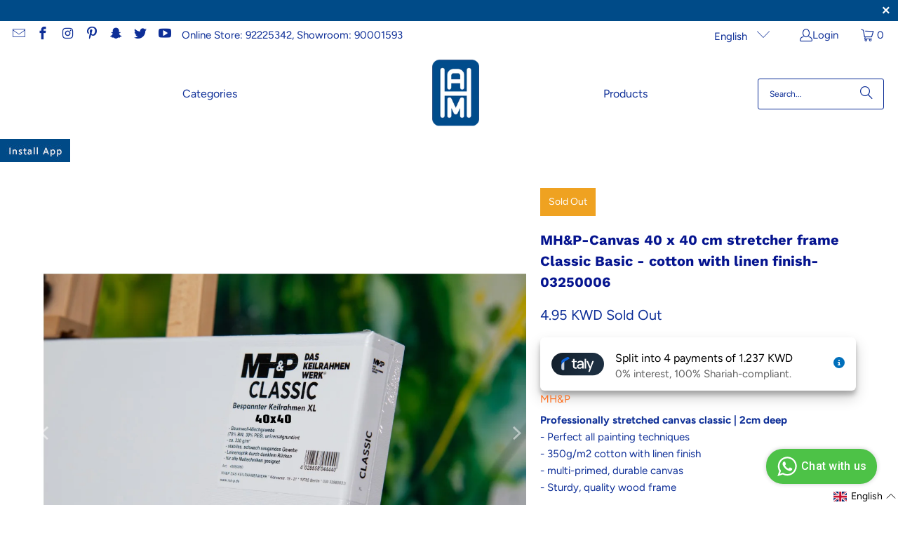

--- FILE ---
content_type: text/html; charset=utf-8
request_url: https://www.mogahwi.com.kw/collections/mh-p-canvas/products/mh-p-canvas-40-x-40-cm-stretcher-frame-classic-basic-03250006
body_size: 52660
content:


 <!DOCTYPE html>
<html class="no-js no-touch" lang="en"> <head> <!-- Google Tag Manager -->
<script>(function(w,d,s,l,i){w[l]=w[l]||[];w[l].push({'gtm.start':
new Date().getTime(),event:'gtm.js'});var f=d.getElementsByTagName(s)[0],
j=d.createElement(s),dl=l!='dataLayer'?'&l='+l:'';j.async=true;j.src=
'https://www.googletagmanager.com/gtm.js?id='+i+dl;f.parentNode.insertBefore(j,f);
})(window,document,'script','dataLayer','GTM-NDM982V8');</script>
<!-- End Google Tag Manager --> <script 
      type="text/javascript"
      src="https://d3mkw6s8thqya7.cloudfront.net/integration-plugin.js"
      id="aisensy-wa-widget"
      widget-id="aaa3nc"
    ></script>
	
	<!-- CLEVERTAP INTEGRATION VARIABLES -->
	<script type="text/javascript">	var __wzrk_account_id = "6ZW-494-KW7Z";
	var __wzrk_region = "";
	var __wzrk_version = 2;
	var __wzrk_web_push_enabled = true;
	var __wzrk_webhook_enabled = "true";
	var __wzrk_variables = "shop_url,shop_domain,shop_email,shop_money_format,product_json,product_title,product_price,cart_json,cart_item_count,cart_total_price";
	var __wzrk_shop_url = "https://www.mogahwi.com.kw";
	var __wzrk_shop_domain = "www.mogahwi.com.kw";
	var __wzrk_shop_email = "info@mogahwi.com.kw";
	var __wzrk_shop_money_format = "{{amount}} KWD";
	var __wzrk_shop_name ="Almuqahwi Library Company";
	var __wzrk_charged_currency = "KWD";
	var __wzrk_customer_name = "";
	var __wzrk_customer_identity = "";
	var __wzrk_customer_email = "";
	var __wzrk_customer_phone = "";
	
	
	var __wzrk_product_json = {"id":7859229589703,"title":"MH\u0026P-Canvas 40 x 40 cm stretcher frame Classic Basic - cotton with linen finish- 03250006","handle":"mh-p-canvas-40-x-40-cm-stretcher-frame-classic-basic-03250006","description":"\u003cstrong data-mce-fragment=\"1\"\u003eProfessionally stretched canvas classic | 2cm deep\u003c\/strong\u003e\u003cbr data-mce-fragment=\"1\"\u003e\u003cspan data-mce-fragment=\"1\"\u003e- Perfect all painting techniques\u003c\/span\u003e\u003cbr data-mce-fragment=\"1\"\u003e\u003cspan data-mce-fragment=\"1\"\u003e- 350g\/m2 cotton with linen finish\u003c\/span\u003e\u003cbr data-mce-fragment=\"1\"\u003e\u003cspan data-mce-fragment=\"1\"\u003e- multi-primed, durable canvas\u003c\/span\u003e\u003cbr data-mce-fragment=\"1\"\u003e\u003cspan data-mce-fragment=\"1\"\u003e- Sturdy, quality wood frame\u003c\/span\u003e\n\u003cdiv class=\"LTRStyle\" style=\"display: none; text-align: left; direction: ltr; visibility: hidden;\" translate=\"no\" id=\"WidgetFloaterPanels\"\u003e\n\u003cdiv style=\"display: none;\" id=\"WidgetFloater\" onmouseout=\"Microsoft.Translator.OnMouseOutFloater()\" onmouseover=\"Microsoft.Translator.OnMouseOverFloater()\"\u003e\n\u003cdiv id=\"WidgetLogoPanel\"\u003e\n\u003cspan id=\"WidgetTranslateWithSpan\"\u003e\u003cspan\u003eTRANSLATE with \u003c\/span\u003e\u003cimg id=\"FloaterLogo\"\u003e\u003c\/span\u003e \u003cspan title=\"Exit Translation\" id=\"WidgetCloseButton\" onclick=\"Microsoft.Translator.FloaterOnClose()\"\u003ex\u003c\/span\u003e\n\u003c\/div\u003e\n\u003cdiv id=\"LanguageMenuPanel\"\u003e\n\u003cdiv class=\"DDStyle_outer\"\u003e\n\u003cinput value=\"en\" autocomplete=\"on\" style=\"display: none;\" id=\"LanguageMenu_svid\" type=\"text\" name=\"LanguageMenu_svid\" onclick=\"this.select()\"\u003e \u003cinput autocomplete=\"on\" style=\"display: none;\" id=\"LanguageMenu_textid\" type=\"text\" name=\"LanguageMenu_textid\" onclick=\"this.select()\"\u003e \u003cspan id=\"__LanguageMenu_header\" class=\"DDStyle\" tabindex=\"0\" onkeydown=\"return LanguageMenu \u0026amp;\u0026amp; !LanguageMenu.Show('__LanguageMenu_popup', event);\" onclick=\"return LanguageMenu \u0026amp;\u0026amp; !LanguageMenu.Show('__LanguageMenu_popup', event);\" onselectstart=\"return false\"\u003eEnglish\u003c\/span\u003e\n\u003cdiv style=\"position: relative; text-align: left; left: 0;\"\u003e\n\u003cdiv style=\"position: absolute; ;left: 0px;\"\u003e\n\u003cdiv id=\"__LanguageMenu_popup\" style=\"display: none;\" class=\"DDStyle\"\u003e\n\u003ctable border=\"0\" id=\"LanguageMenu\"\u003e\n\u003ctbody\u003e\n\u003ctr\u003e\n\u003ctd\u003e\u003ca href=\"#ar\" tabindex=\"-1\" ondragstart=\"LanguageMenu.ondragstart(event);\" onclick=\"return LanguageMenu.onclick('ar');\"\u003eArabic\u003c\/a\u003e\u003c\/td\u003e\n\u003ctd\u003e\u003ca href=\"#he\" tabindex=\"-1\" ondragstart=\"LanguageMenu.ondragstart(event);\" onclick=\"return LanguageMenu.onclick('he');\"\u003eHebrew\u003c\/a\u003e\u003c\/td\u003e\n\u003ctd\u003e\u003ca href=\"#pl\" tabindex=\"-1\" ondragstart=\"LanguageMenu.ondragstart(event);\" onclick=\"return LanguageMenu.onclick('pl');\"\u003ePolish\u003c\/a\u003e\u003c\/td\u003e\n\u003c\/tr\u003e\n\u003ctr\u003e\n\u003ctd\u003e\u003ca href=\"#bg\" tabindex=\"-1\" ondragstart=\"LanguageMenu.ondragstart(event);\" onclick=\"return LanguageMenu.onclick('bg');\"\u003eBulgarian\u003c\/a\u003e\u003c\/td\u003e\n\u003ctd\u003e\u003ca href=\"#hi\" tabindex=\"-1\" ondragstart=\"LanguageMenu.ondragstart(event);\" onclick=\"return LanguageMenu.onclick('hi');\"\u003eHindi\u003c\/a\u003e\u003c\/td\u003e\n\u003ctd\u003e\u003ca href=\"#pt\" tabindex=\"-1\" ondragstart=\"LanguageMenu.ondragstart(event);\" onclick=\"return LanguageMenu.onclick('pt');\"\u003ePortuguese\u003c\/a\u003e\u003c\/td\u003e\n\u003c\/tr\u003e\n\u003ctr\u003e\n\u003ctd\u003e\u003ca href=\"#ca\" tabindex=\"-1\" ondragstart=\"LanguageMenu.ondragstart(event);\" onclick=\"return LanguageMenu.onclick('ca');\"\u003eCatalan\u003c\/a\u003e\u003c\/td\u003e\n\u003ctd\u003e\u003ca href=\"#mww\" tabindex=\"-1\" ondragstart=\"LanguageMenu.ondragstart(event);\" onclick=\"return LanguageMenu.onclick('mww');\"\u003eHmong Daw\u003c\/a\u003e\u003c\/td\u003e\n\u003ctd\u003e\u003ca href=\"#ro\" tabindex=\"-1\" ondragstart=\"LanguageMenu.ondragstart(event);\" onclick=\"return LanguageMenu.onclick('ro');\"\u003eRomanian\u003c\/a\u003e\u003c\/td\u003e\n\u003c\/tr\u003e\n\u003ctr\u003e\n\u003ctd\u003e\u003ca href=\"#zh-CHS\" tabindex=\"-1\" ondragstart=\"LanguageMenu.ondragstart(event);\" onclick=\"return LanguageMenu.onclick('zh-CHS');\"\u003eChinese Simplified\u003c\/a\u003e\u003c\/td\u003e\n\u003ctd\u003e\u003ca href=\"#hu\" tabindex=\"-1\" ondragstart=\"LanguageMenu.ondragstart(event);\" onclick=\"return LanguageMenu.onclick('hu');\"\u003eHungarian\u003c\/a\u003e\u003c\/td\u003e\n\u003ctd\u003e\u003ca href=\"#ru\" tabindex=\"-1\" ondragstart=\"LanguageMenu.ondragstart(event);\" onclick=\"return LanguageMenu.onclick('ru');\"\u003eRussian\u003c\/a\u003e\u003c\/td\u003e\n\u003c\/tr\u003e\n\u003ctr\u003e\n\u003ctd\u003e\u003ca href=\"#zh-CHT\" tabindex=\"-1\" ondragstart=\"LanguageMenu.ondragstart(event);\" onclick=\"return LanguageMenu.onclick('zh-CHT');\"\u003eChinese Traditional\u003c\/a\u003e\u003c\/td\u003e\n\u003ctd\u003e\u003ca href=\"#id\" tabindex=\"-1\" ondragstart=\"LanguageMenu.ondragstart(event);\" onclick=\"return LanguageMenu.onclick('id');\"\u003eIndonesian\u003c\/a\u003e\u003c\/td\u003e\n\u003ctd\u003e\u003ca href=\"#sk\" tabindex=\"-1\" ondragstart=\"LanguageMenu.ondragstart(event);\" onclick=\"return LanguageMenu.onclick('sk');\"\u003eSlovak\u003c\/a\u003e\u003c\/td\u003e\n\u003c\/tr\u003e\n\u003ctr\u003e\n\u003ctd\u003e\u003ca href=\"#cs\" tabindex=\"-1\" ondragstart=\"LanguageMenu.ondragstart(event);\" onclick=\"return LanguageMenu.onclick('cs');\"\u003eCzech\u003c\/a\u003e\u003c\/td\u003e\n\u003ctd\u003e\u003ca href=\"#it\" tabindex=\"-1\" ondragstart=\"LanguageMenu.ondragstart(event);\" onclick=\"return LanguageMenu.onclick('it');\"\u003eItalian\u003c\/a\u003e\u003c\/td\u003e\n\u003ctd\u003e\u003ca href=\"#sl\" tabindex=\"-1\" ondragstart=\"LanguageMenu.ondragstart(event);\" onclick=\"return LanguageMenu.onclick('sl');\"\u003eSlovenian\u003c\/a\u003e\u003c\/td\u003e\n\u003c\/tr\u003e\n\u003ctr\u003e\n\u003ctd\u003e\u003ca href=\"#da\" tabindex=\"-1\" ondragstart=\"LanguageMenu.ondragstart(event);\" onclick=\"return LanguageMenu.onclick('da');\"\u003eDanish\u003c\/a\u003e\u003c\/td\u003e\n\u003ctd\u003e\u003ca href=\"#ja\" tabindex=\"-1\" ondragstart=\"LanguageMenu.ondragstart(event);\" onclick=\"return LanguageMenu.onclick('ja');\"\u003eJapanese\u003c\/a\u003e\u003c\/td\u003e\n\u003ctd\u003e\u003ca href=\"#es\" tabindex=\"-1\" ondragstart=\"LanguageMenu.ondragstart(event);\" onclick=\"return LanguageMenu.onclick('es');\"\u003eSpanish\u003c\/a\u003e\u003c\/td\u003e\n\u003c\/tr\u003e\n\u003ctr\u003e\n\u003ctd\u003e\u003ca href=\"#nl\" tabindex=\"-1\" ondragstart=\"LanguageMenu.ondragstart(event);\" onclick=\"return LanguageMenu.onclick('nl');\"\u003eDutch\u003c\/a\u003e\u003c\/td\u003e\n\u003ctd\u003e\u003ca href=\"#tlh\" tabindex=\"-1\" ondragstart=\"LanguageMenu.ondragstart(event);\" onclick=\"return LanguageMenu.onclick('tlh');\"\u003eKlingon\u003c\/a\u003e\u003c\/td\u003e\n\u003ctd\u003e\u003ca href=\"#sv\" tabindex=\"-1\" ondragstart=\"LanguageMenu.ondragstart(event);\" onclick=\"return LanguageMenu.onclick('sv');\"\u003eSwedish\u003c\/a\u003e\u003c\/td\u003e\n\u003c\/tr\u003e\n\u003ctr\u003e\n\u003ctd\u003e\u003ca href=\"#en\" tabindex=\"-1\" ondragstart=\"LanguageMenu.ondragstart(event);\" onclick=\"return LanguageMenu.onclick('en');\"\u003eEnglish\u003c\/a\u003e\u003c\/td\u003e\n\u003ctd\u003e\u003ca href=\"#ko\" tabindex=\"-1\" ondragstart=\"LanguageMenu.ondragstart(event);\" onclick=\"return LanguageMenu.onclick('ko');\"\u003eKorean\u003c\/a\u003e\u003c\/td\u003e\n\u003ctd\u003e\u003ca href=\"#th\" tabindex=\"-1\" ondragstart=\"LanguageMenu.ondragstart(event);\" onclick=\"return LanguageMenu.onclick('th');\"\u003eThai\u003c\/a\u003e\u003c\/td\u003e\n\u003c\/tr\u003e\n\u003ctr\u003e\n\u003ctd\u003e\u003ca href=\"#et\" tabindex=\"-1\" ondragstart=\"LanguageMenu.ondragstart(event);\" onclick=\"return LanguageMenu.onclick('et');\"\u003eEstonian\u003c\/a\u003e\u003c\/td\u003e\n\u003ctd\u003e\u003ca href=\"#lv\" tabindex=\"-1\" ondragstart=\"LanguageMenu.ondragstart(event);\" onclick=\"return LanguageMenu.onclick('lv');\"\u003eLatvian\u003c\/a\u003e\u003c\/td\u003e\n\u003ctd\u003e\u003ca href=\"#tr\" tabindex=\"-1\" ondragstart=\"LanguageMenu.ondragstart(event);\" onclick=\"return LanguageMenu.onclick('tr');\"\u003eTurkish\u003c\/a\u003e\u003c\/td\u003e\n\u003c\/tr\u003e\n\u003ctr\u003e\n\u003ctd\u003e\u003ca href=\"#fi\" tabindex=\"-1\" ondragstart=\"LanguageMenu.ondragstart(event);\" onclick=\"return LanguageMenu.onclick('fi');\"\u003eFinnish\u003c\/a\u003e\u003c\/td\u003e\n\u003ctd\u003e\u003ca href=\"#lt\" tabindex=\"-1\" ondragstart=\"LanguageMenu.ondragstart(event);\" onclick=\"return LanguageMenu.onclick('lt');\"\u003eLithuanian\u003c\/a\u003e\u003c\/td\u003e\n\u003ctd\u003e\u003ca href=\"#uk\" tabindex=\"-1\" ondragstart=\"LanguageMenu.ondragstart(event);\" onclick=\"return LanguageMenu.onclick('uk');\"\u003eUkrainian\u003c\/a\u003e\u003c\/td\u003e\n\u003c\/tr\u003e\n\u003ctr\u003e\n\u003ctd\u003e\u003ca href=\"#fr\" tabindex=\"-1\" ondragstart=\"LanguageMenu.ondragstart(event);\" onclick=\"return LanguageMenu.onclick('fr');\"\u003eFrench\u003c\/a\u003e\u003c\/td\u003e\n\u003ctd\u003e\u003ca href=\"#ms\" tabindex=\"-1\" ondragstart=\"LanguageMenu.ondragstart(event);\" onclick=\"return LanguageMenu.onclick('ms');\"\u003eMalay\u003c\/a\u003e\u003c\/td\u003e\n\u003ctd\u003e\u003ca href=\"#ur\" tabindex=\"-1\" ondragstart=\"LanguageMenu.ondragstart(event);\" onclick=\"return LanguageMenu.onclick('ur');\"\u003eUrdu\u003c\/a\u003e\u003c\/td\u003e\n\u003c\/tr\u003e\n\u003ctr\u003e\n\u003ctd\u003e\u003ca href=\"#de\" tabindex=\"-1\" ondragstart=\"LanguageMenu.ondragstart(event);\" onclick=\"return LanguageMenu.onclick('de');\"\u003eGerman\u003c\/a\u003e\u003c\/td\u003e\n\u003ctd\u003e\u003ca href=\"#mt\" tabindex=\"-1\" ondragstart=\"LanguageMenu.ondragstart(event);\" onclick=\"return LanguageMenu.onclick('mt');\"\u003eMaltese\u003c\/a\u003e\u003c\/td\u003e\n\u003ctd\u003e\u003ca href=\"#vi\" tabindex=\"-1\" ondragstart=\"LanguageMenu.ondragstart(event);\" onclick=\"return LanguageMenu.onclick('vi');\"\u003eVietnamese\u003c\/a\u003e\u003c\/td\u003e\n\u003c\/tr\u003e\n\u003ctr\u003e\n\u003ctd\u003e\u003ca href=\"#el\" tabindex=\"-1\" ondragstart=\"LanguageMenu.ondragstart(event);\" onclick=\"return LanguageMenu.onclick('el');\"\u003eGreek\u003c\/a\u003e\u003c\/td\u003e\n\u003ctd\u003e\u003ca href=\"#no\" tabindex=\"-1\" ondragstart=\"LanguageMenu.ondragstart(event);\" onclick=\"return LanguageMenu.onclick('no');\"\u003eNorwegian\u003c\/a\u003e\u003c\/td\u003e\n\u003ctd\u003e\u003ca href=\"#cy\" tabindex=\"-1\" ondragstart=\"LanguageMenu.ondragstart(event);\" onclick=\"return LanguageMenu.onclick('cy');\"\u003eWelsh\u003c\/a\u003e\u003c\/td\u003e\n\u003c\/tr\u003e\n\u003ctr\u003e\n\u003ctd\u003e\u003ca href=\"#ht\" tabindex=\"-1\" ondragstart=\"LanguageMenu.ondragstart(event);\" onclick=\"return LanguageMenu.onclick('ht');\"\u003eHaitian Creole\u003c\/a\u003e\u003c\/td\u003e\n\u003ctd\u003e\u003ca href=\"#fa\" tabindex=\"-1\" ondragstart=\"LanguageMenu.ondragstart(event);\" onclick=\"return LanguageMenu.onclick('fa');\"\u003ePersian\u003c\/a\u003e\u003c\/td\u003e\n\u003ctd\u003e\u003c\/td\u003e\n\u003c\/tr\u003e\n\u003c\/tbody\u003e\n\u003c\/table\u003e\n\u003cimg style=\"height: 7px; width: 17px; border-width: 0px; left: 20px;\" alt=\"\"\u003e\n\u003c\/div\u003e\n\u003c\/div\u003e\n\u003c\/div\u003e\n\u003c\/div\u003e\n\u003cscript type=\"text\/javascript\"\u003e\/\/ \u003c![CDATA[\n var LanguageMenu; var LanguageMenu_keys=[\"ar\",\"bg\",\"ca\",\"zh-CHS\",\"zh-CHT\",\"cs\",\"da\",\"nl\",\"en\",\"et\",\"fi\",\"fr\",\"de\",\"el\",\"ht\",\"he\",\"hi\",\"mww\",\"hu\",\"id\",\"it\",\"ja\",\"tlh\",\"ko\",\"lv\",\"lt\",\"ms\",\"mt\",\"no\",\"fa\",\"pl\",\"pt\",\"ro\",\"ru\",\"sk\",\"sl\",\"es\",\"sv\",\"th\",\"tr\",\"uk\",\"ur\",\"vi\",\"cy\"]; var LanguageMenu_values=[\"Arabic\",\"Bulgarian\",\"Catalan\",\"Chinese Simplified\",\"Chinese Traditional\",\"Czech\",\"Danish\",\"Dutch\",\"English\",\"Estonian\",\"Finnish\",\"French\",\"German\",\"Greek\",\"Haitian Creole\",\"Hebrew\",\"Hindi\",\"Hmong Daw\",\"Hungarian\",\"Indonesian\",\"Italian\",\"Japanese\",\"Klingon\",\"Korean\",\"Latvian\",\"Lithuanian\",\"Malay\",\"Maltese\",\"Norwegian\",\"Persian\",\"Polish\",\"Portuguese\",\"Romanian\",\"Russian\",\"Slovak\",\"Slovenian\",\"Spanish\",\"Swedish\",\"Thai\",\"Turkish\",\"Ukrainian\",\"Urdu\",\"Vietnamese\",\"Welsh\"]; var LanguageMenu_callback=function(){ }; var LanguageMenu_popupid='__LanguageMenu_popup'; \n\/\/ ]]\u003e\u003c\/script\u003e\n\u003c\/div\u003e\n\u003cdiv id=\"CTFLinksPanel\"\u003e\u003cspan id=\"ExternalLinksPanel\"\u003e\u003ca href=\"https:\/\/go.microsoft.com\/?linkid=9722454\" title=\"Help\" id=\"HelpLink\" target=\"_blank\"\u003e \u003cimg id=\"HelpImg\"\u003e\u003c\/a\u003e \u003ca title=\"Get this widget for your own site\" id=\"EmbedLink\"\u003e \u003cimg id=\"EmbedImg\"\u003e\u003c\/a\u003e \u003ca title=\"Share translated page with friends\" id=\"ShareLink\"\u003e \u003cimg id=\"ShareImg\"\u003e\u003c\/a\u003e \u003c\/span\u003e\u003c\/div\u003e\n\u003cdiv id=\"FloaterProgressBar\"\u003e\u003cspan id=\"ProgressFill\"\u003e\u003c\/span\u003e\u003c\/div\u003e\n\u003c\/div\u003e\n\u003cdiv style=\"display: none;\" id=\"WidgetFloaterCollapsed\" onmouseover=\"Microsoft.Translator.OnMouseOverFloater()\"\u003e\n\u003cspan\u003eTRANSLATE with \u003c\/span\u003e\u003cimg id=\"CollapsedLogoImg\"\u003e\n\u003c\/div\u003e\n\u003cdiv style=\"display: none;\" id=\"FloaterSharePanel\"\u003e\n\u003cdiv id=\"ShareTextDiv\"\u003e\u003cspan id=\"ShareTextSpan\"\u003e COPY THE URL BELOW \u003c\/span\u003e\u003c\/div\u003e\n\u003cdiv id=\"ShareTextboxDiv\"\u003e\n\u003cinput readonly id=\"ShareTextbox\" type=\"text\" name=\"ShareTextbox\" onclick=\"this.select()\"\u003e \u003c!--a id=\"TwitterLink\" title=\"Share on Twitter\"\u003e \u003cimg id=\"TwitterImg\" \/\u003e\u003c\/a\u003e \u003ca-- id=\"FacebookLink\" title=\"Share on Facebook\"\u003e \u003cimg id=\"FacebookImg\" \/\u003e\u003c\/a--\u003e \u003ca title=\"Email this translation\" id=\"EmailLink\"\u003e \u003cimg id=\"EmailImg\"\u003e\u003c\/a\u003e\n\u003c\/div\u003e\n\u003cdiv id=\"ShareFooter\"\u003e\n\u003cspan id=\"ShareHelpSpan\"\u003e\u003ca id=\"ShareHelpLink\"\u003e \u003cimg id=\"ShareHelpImg\"\u003e\u003c\/a\u003e\u003c\/span\u003e \u003cspan id=\"ShareBackSpan\"\u003e\u003ca title=\"Back To Translation\" id=\"ShareBack\"\u003e Back\u003c\/a\u003e\u003c\/span\u003e\n\u003c\/div\u003e\n\u003cinput value=\"Check out this page in {0} translated from {1}\" id=\"EmailSubject\" type=\"hidden\" name=\"EmailSubject\"\u003e \u003cinput value=\"Translated: {0}%0d%0aOriginal: {1}%0d%0a%0d%0aAutomatic translation powered by Microsoft® Translator%0d%0ahttp:\/\/www.bing.com\/translator?ref=MSTWidget\" id=\"EmailBody\" type=\"hidden\" name=\"EmailBody\"\u003e \u003cinput value=\"This link allows visitors to launch this page and automatically translate it to {0}.\" id=\"ShareHelpText\" type=\"hidden\"\u003e\n\u003c\/div\u003e\n\u003cdiv style=\"display: none;\" id=\"FloaterEmbed\"\u003e\n\u003cdiv id=\"EmbedTextDiv\"\u003e\n\u003cspan id=\"EmbedTextSpan\"\u003eEMBED THE SNIPPET BELOW IN YOUR SITE\u003c\/span\u003e \u003ca title=\"Copy this code and place it into your HTML.\" id=\"EmbedHelpLink\"\u003e \u003cimg id=\"EmbedHelpImg\"\u003e\u003c\/a\u003e\n\u003c\/div\u003e\n\u003cdiv id=\"EmbedTextboxDiv\"\u003e\u003cinput value=\"\u0026lt;div id='MicrosoftTranslatorWidget' class='Dark' style='color:white;background-color:#555555'\u0026gt;\u0026lt;\/div\u0026gt;\u0026lt;script type='text\/javascript'\u0026gt;setTimeout(function(){var s=document.createElement('script');s.type='text\/javascript';s.charset='UTF-8';s.src=((location \u0026amp;\u0026amp; location.href \u0026amp;\u0026amp; location.href.indexOf('https') == 0)?'https:\/\/ssl.microsofttranslator.com':'http:\/\/www.microsofttranslator.com')+'\/ajax\/v3\/WidgetV3.ashx?siteData=ueOIGRSKkd965FeEGM5JtQ**\u0026amp;ctf=true\u0026amp;ui=true\u0026amp;settings=manual\u0026amp;from=en';var p=document.getElementsByTagName('head')[0]||document.documentElement;p.insertBefore(s,p.firstChild); },0);\u0026lt;\/script\u0026gt;\" readonly id=\"EmbedSnippetTextBox\" type=\"text\" name=\"EmbedSnippetTextBox\" onclick=\"this.select()\"\u003e\u003c\/div\u003e\n\u003cdiv id=\"EmbedNoticeDiv\"\u003e\u003cspan id=\"EmbedNoticeSpan\"\u003eEnable collaborative features and customize widget: \u003ca href=\"http:\/\/www.bing.com\/widget\/translator\" target=\"_blank\"\u003eBing Webmaster Portal\u003c\/a\u003e\u003c\/span\u003e\u003c\/div\u003e\n\u003cdiv id=\"EmbedFooterDiv\"\u003e\u003cspan id=\"EmbedBackSpan\"\u003e\u003ca title=\"Back To Translation\"\u003eBack\u003c\/a\u003e\u003c\/span\u003e\u003c\/div\u003e\n\u003c\/div\u003e\n\u003cscript type=\"text\/javascript\"\u003e\/\/ \u003c![CDATA[\n var intervalId = setInterval(function () { if (MtPopUpList) { LanguageMenu = new MtPopUpList(); var langMenu = document.getElementById(LanguageMenu_popupid); var origLangDiv = document.createElement(\"div\"); origLangDiv.id = \"OriginalLanguageDiv\"; origLangDiv.innerHTML = \"\u003cspan id='OriginalTextSpan'\u003eORIGINAL: \u003c\/span\u003e\u003cspan id='OriginalLanguageSpan'\u003e\u003c\/span\u003e\"; langMenu.appendChild(origLangDiv); LanguageMenu.Init('LanguageMenu', LanguageMenu_keys, LanguageMenu_values, LanguageMenu_callback, LanguageMenu_popupid); window[\"LanguageMenu\"] = LanguageMenu; clearInterval(intervalId); } }, 1); \n\/\/ ]]\u003e\u003c\/script\u003e\n\u003c\/div\u003e","published_at":"2024-01-09T15:55:37+03:00","created_at":"2024-01-09T15:55:38+03:00","vendor":"MH\u0026P","type":"Arts \u0026 Supplies","tags":["\"April Sale\"","\"Canvas\"","\"Coloring","\"MH\u0026P\"","\"New in Mogahwi\"","Brushes"],"price":495,"price_min":495,"price_max":495,"available":false,"price_varies":false,"compare_at_price":0,"compare_at_price_min":0,"compare_at_price_max":0,"compare_at_price_varies":false,"variants":[{"id":43639595860167,"title":"Default Title","option1":"Default Title","option2":null,"option3":null,"sku":"03250006","requires_shipping":true,"taxable":false,"featured_image":null,"available":false,"name":"MH\u0026P-Canvas 40 x 40 cm stretcher frame Classic Basic - cotton with linen finish- 03250006","public_title":null,"options":["Default Title"],"price":495,"weight":0,"compare_at_price":0,"inventory_management":"shopify","barcode":null,"requires_selling_plan":false,"selling_plan_allocations":[]}],"images":["\/\/www.mogahwi.com.kw\/cdn\/shop\/files\/OZ2A3343_hd_8.jpg?v=1705215771","\/\/www.mogahwi.com.kw\/cdn\/shop\/files\/keilrahmen-classic-blank-titel_65d7a008-751b-4218-a4e6-b7b626046461.png?v=1705215771","\/\/www.mogahwi.com.kw\/cdn\/shop\/files\/mhp-das-keilrahmen-werk-staffelei_2e17e0ff-41a2-4c23-b260-3cb50206559c.jpg?v=1705215771"],"featured_image":"\/\/www.mogahwi.com.kw\/cdn\/shop\/files\/OZ2A3343_hd_8.jpg?v=1705215771","options":["Title"],"media":[{"alt":null,"id":31002455572679,"position":1,"preview_image":{"aspect_ratio":1.0,"height":1200,"width":1200,"src":"\/\/www.mogahwi.com.kw\/cdn\/shop\/files\/OZ2A3343_hd_8.jpg?v=1705215771"},"aspect_ratio":1.0,"height":1200,"media_type":"image","src":"\/\/www.mogahwi.com.kw\/cdn\/shop\/files\/OZ2A3343_hd_8.jpg?v=1705215771","width":1200},{"alt":null,"id":30976042926279,"position":2,"preview_image":{"aspect_ratio":1.0,"height":1000,"width":1000,"src":"\/\/www.mogahwi.com.kw\/cdn\/shop\/files\/keilrahmen-classic-blank-titel_65d7a008-751b-4218-a4e6-b7b626046461.png?v=1705215771"},"aspect_ratio":1.0,"height":1000,"media_type":"image","src":"\/\/www.mogahwi.com.kw\/cdn\/shop\/files\/keilrahmen-classic-blank-titel_65d7a008-751b-4218-a4e6-b7b626046461.png?v=1705215771","width":1000},{"alt":null,"id":30976042959047,"position":3,"preview_image":{"aspect_ratio":1.0,"height":1200,"width":1200,"src":"\/\/www.mogahwi.com.kw\/cdn\/shop\/files\/mhp-das-keilrahmen-werk-staffelei_2e17e0ff-41a2-4c23-b260-3cb50206559c.jpg?v=1705215771"},"aspect_ratio":1.0,"height":1200,"media_type":"image","src":"\/\/www.mogahwi.com.kw\/cdn\/shop\/files\/mhp-das-keilrahmen-werk-staffelei_2e17e0ff-41a2-4c23-b260-3cb50206559c.jpg?v=1705215771","width":1200}],"requires_selling_plan":false,"selling_plan_groups":[],"content":"\u003cstrong data-mce-fragment=\"1\"\u003eProfessionally stretched canvas classic | 2cm deep\u003c\/strong\u003e\u003cbr data-mce-fragment=\"1\"\u003e\u003cspan data-mce-fragment=\"1\"\u003e- Perfect all painting techniques\u003c\/span\u003e\u003cbr data-mce-fragment=\"1\"\u003e\u003cspan data-mce-fragment=\"1\"\u003e- 350g\/m2 cotton with linen finish\u003c\/span\u003e\u003cbr data-mce-fragment=\"1\"\u003e\u003cspan data-mce-fragment=\"1\"\u003e- multi-primed, durable canvas\u003c\/span\u003e\u003cbr data-mce-fragment=\"1\"\u003e\u003cspan data-mce-fragment=\"1\"\u003e- Sturdy, quality wood frame\u003c\/span\u003e\n\u003cdiv class=\"LTRStyle\" style=\"display: none; text-align: left; direction: ltr; visibility: hidden;\" translate=\"no\" id=\"WidgetFloaterPanels\"\u003e\n\u003cdiv style=\"display: none;\" id=\"WidgetFloater\" onmouseout=\"Microsoft.Translator.OnMouseOutFloater()\" onmouseover=\"Microsoft.Translator.OnMouseOverFloater()\"\u003e\n\u003cdiv id=\"WidgetLogoPanel\"\u003e\n\u003cspan id=\"WidgetTranslateWithSpan\"\u003e\u003cspan\u003eTRANSLATE with \u003c\/span\u003e\u003cimg id=\"FloaterLogo\"\u003e\u003c\/span\u003e \u003cspan title=\"Exit Translation\" id=\"WidgetCloseButton\" onclick=\"Microsoft.Translator.FloaterOnClose()\"\u003ex\u003c\/span\u003e\n\u003c\/div\u003e\n\u003cdiv id=\"LanguageMenuPanel\"\u003e\n\u003cdiv class=\"DDStyle_outer\"\u003e\n\u003cinput value=\"en\" autocomplete=\"on\" style=\"display: none;\" id=\"LanguageMenu_svid\" type=\"text\" name=\"LanguageMenu_svid\" onclick=\"this.select()\"\u003e \u003cinput autocomplete=\"on\" style=\"display: none;\" id=\"LanguageMenu_textid\" type=\"text\" name=\"LanguageMenu_textid\" onclick=\"this.select()\"\u003e \u003cspan id=\"__LanguageMenu_header\" class=\"DDStyle\" tabindex=\"0\" onkeydown=\"return LanguageMenu \u0026amp;\u0026amp; !LanguageMenu.Show('__LanguageMenu_popup', event);\" onclick=\"return LanguageMenu \u0026amp;\u0026amp; !LanguageMenu.Show('__LanguageMenu_popup', event);\" onselectstart=\"return false\"\u003eEnglish\u003c\/span\u003e\n\u003cdiv style=\"position: relative; text-align: left; left: 0;\"\u003e\n\u003cdiv style=\"position: absolute; ;left: 0px;\"\u003e\n\u003cdiv id=\"__LanguageMenu_popup\" style=\"display: none;\" class=\"DDStyle\"\u003e\n\u003ctable border=\"0\" id=\"LanguageMenu\"\u003e\n\u003ctbody\u003e\n\u003ctr\u003e\n\u003ctd\u003e\u003ca href=\"#ar\" tabindex=\"-1\" ondragstart=\"LanguageMenu.ondragstart(event);\" onclick=\"return LanguageMenu.onclick('ar');\"\u003eArabic\u003c\/a\u003e\u003c\/td\u003e\n\u003ctd\u003e\u003ca href=\"#he\" tabindex=\"-1\" ondragstart=\"LanguageMenu.ondragstart(event);\" onclick=\"return LanguageMenu.onclick('he');\"\u003eHebrew\u003c\/a\u003e\u003c\/td\u003e\n\u003ctd\u003e\u003ca href=\"#pl\" tabindex=\"-1\" ondragstart=\"LanguageMenu.ondragstart(event);\" onclick=\"return LanguageMenu.onclick('pl');\"\u003ePolish\u003c\/a\u003e\u003c\/td\u003e\n\u003c\/tr\u003e\n\u003ctr\u003e\n\u003ctd\u003e\u003ca href=\"#bg\" tabindex=\"-1\" ondragstart=\"LanguageMenu.ondragstart(event);\" onclick=\"return LanguageMenu.onclick('bg');\"\u003eBulgarian\u003c\/a\u003e\u003c\/td\u003e\n\u003ctd\u003e\u003ca href=\"#hi\" tabindex=\"-1\" ondragstart=\"LanguageMenu.ondragstart(event);\" onclick=\"return LanguageMenu.onclick('hi');\"\u003eHindi\u003c\/a\u003e\u003c\/td\u003e\n\u003ctd\u003e\u003ca href=\"#pt\" tabindex=\"-1\" ondragstart=\"LanguageMenu.ondragstart(event);\" onclick=\"return LanguageMenu.onclick('pt');\"\u003ePortuguese\u003c\/a\u003e\u003c\/td\u003e\n\u003c\/tr\u003e\n\u003ctr\u003e\n\u003ctd\u003e\u003ca href=\"#ca\" tabindex=\"-1\" ondragstart=\"LanguageMenu.ondragstart(event);\" onclick=\"return LanguageMenu.onclick('ca');\"\u003eCatalan\u003c\/a\u003e\u003c\/td\u003e\n\u003ctd\u003e\u003ca href=\"#mww\" tabindex=\"-1\" ondragstart=\"LanguageMenu.ondragstart(event);\" onclick=\"return LanguageMenu.onclick('mww');\"\u003eHmong Daw\u003c\/a\u003e\u003c\/td\u003e\n\u003ctd\u003e\u003ca href=\"#ro\" tabindex=\"-1\" ondragstart=\"LanguageMenu.ondragstart(event);\" onclick=\"return LanguageMenu.onclick('ro');\"\u003eRomanian\u003c\/a\u003e\u003c\/td\u003e\n\u003c\/tr\u003e\n\u003ctr\u003e\n\u003ctd\u003e\u003ca href=\"#zh-CHS\" tabindex=\"-1\" ondragstart=\"LanguageMenu.ondragstart(event);\" onclick=\"return LanguageMenu.onclick('zh-CHS');\"\u003eChinese Simplified\u003c\/a\u003e\u003c\/td\u003e\n\u003ctd\u003e\u003ca href=\"#hu\" tabindex=\"-1\" ondragstart=\"LanguageMenu.ondragstart(event);\" onclick=\"return LanguageMenu.onclick('hu');\"\u003eHungarian\u003c\/a\u003e\u003c\/td\u003e\n\u003ctd\u003e\u003ca href=\"#ru\" tabindex=\"-1\" ondragstart=\"LanguageMenu.ondragstart(event);\" onclick=\"return LanguageMenu.onclick('ru');\"\u003eRussian\u003c\/a\u003e\u003c\/td\u003e\n\u003c\/tr\u003e\n\u003ctr\u003e\n\u003ctd\u003e\u003ca href=\"#zh-CHT\" tabindex=\"-1\" ondragstart=\"LanguageMenu.ondragstart(event);\" onclick=\"return LanguageMenu.onclick('zh-CHT');\"\u003eChinese Traditional\u003c\/a\u003e\u003c\/td\u003e\n\u003ctd\u003e\u003ca href=\"#id\" tabindex=\"-1\" ondragstart=\"LanguageMenu.ondragstart(event);\" onclick=\"return LanguageMenu.onclick('id');\"\u003eIndonesian\u003c\/a\u003e\u003c\/td\u003e\n\u003ctd\u003e\u003ca href=\"#sk\" tabindex=\"-1\" ondragstart=\"LanguageMenu.ondragstart(event);\" onclick=\"return LanguageMenu.onclick('sk');\"\u003eSlovak\u003c\/a\u003e\u003c\/td\u003e\n\u003c\/tr\u003e\n\u003ctr\u003e\n\u003ctd\u003e\u003ca href=\"#cs\" tabindex=\"-1\" ondragstart=\"LanguageMenu.ondragstart(event);\" onclick=\"return LanguageMenu.onclick('cs');\"\u003eCzech\u003c\/a\u003e\u003c\/td\u003e\n\u003ctd\u003e\u003ca href=\"#it\" tabindex=\"-1\" ondragstart=\"LanguageMenu.ondragstart(event);\" onclick=\"return LanguageMenu.onclick('it');\"\u003eItalian\u003c\/a\u003e\u003c\/td\u003e\n\u003ctd\u003e\u003ca href=\"#sl\" tabindex=\"-1\" ondragstart=\"LanguageMenu.ondragstart(event);\" onclick=\"return LanguageMenu.onclick('sl');\"\u003eSlovenian\u003c\/a\u003e\u003c\/td\u003e\n\u003c\/tr\u003e\n\u003ctr\u003e\n\u003ctd\u003e\u003ca href=\"#da\" tabindex=\"-1\" ondragstart=\"LanguageMenu.ondragstart(event);\" onclick=\"return LanguageMenu.onclick('da');\"\u003eDanish\u003c\/a\u003e\u003c\/td\u003e\n\u003ctd\u003e\u003ca href=\"#ja\" tabindex=\"-1\" ondragstart=\"LanguageMenu.ondragstart(event);\" onclick=\"return LanguageMenu.onclick('ja');\"\u003eJapanese\u003c\/a\u003e\u003c\/td\u003e\n\u003ctd\u003e\u003ca href=\"#es\" tabindex=\"-1\" ondragstart=\"LanguageMenu.ondragstart(event);\" onclick=\"return LanguageMenu.onclick('es');\"\u003eSpanish\u003c\/a\u003e\u003c\/td\u003e\n\u003c\/tr\u003e\n\u003ctr\u003e\n\u003ctd\u003e\u003ca href=\"#nl\" tabindex=\"-1\" ondragstart=\"LanguageMenu.ondragstart(event);\" onclick=\"return LanguageMenu.onclick('nl');\"\u003eDutch\u003c\/a\u003e\u003c\/td\u003e\n\u003ctd\u003e\u003ca href=\"#tlh\" tabindex=\"-1\" ondragstart=\"LanguageMenu.ondragstart(event);\" onclick=\"return LanguageMenu.onclick('tlh');\"\u003eKlingon\u003c\/a\u003e\u003c\/td\u003e\n\u003ctd\u003e\u003ca href=\"#sv\" tabindex=\"-1\" ondragstart=\"LanguageMenu.ondragstart(event);\" onclick=\"return LanguageMenu.onclick('sv');\"\u003eSwedish\u003c\/a\u003e\u003c\/td\u003e\n\u003c\/tr\u003e\n\u003ctr\u003e\n\u003ctd\u003e\u003ca href=\"#en\" tabindex=\"-1\" ondragstart=\"LanguageMenu.ondragstart(event);\" onclick=\"return LanguageMenu.onclick('en');\"\u003eEnglish\u003c\/a\u003e\u003c\/td\u003e\n\u003ctd\u003e\u003ca href=\"#ko\" tabindex=\"-1\" ondragstart=\"LanguageMenu.ondragstart(event);\" onclick=\"return LanguageMenu.onclick('ko');\"\u003eKorean\u003c\/a\u003e\u003c\/td\u003e\n\u003ctd\u003e\u003ca href=\"#th\" tabindex=\"-1\" ondragstart=\"LanguageMenu.ondragstart(event);\" onclick=\"return LanguageMenu.onclick('th');\"\u003eThai\u003c\/a\u003e\u003c\/td\u003e\n\u003c\/tr\u003e\n\u003ctr\u003e\n\u003ctd\u003e\u003ca href=\"#et\" tabindex=\"-1\" ondragstart=\"LanguageMenu.ondragstart(event);\" onclick=\"return LanguageMenu.onclick('et');\"\u003eEstonian\u003c\/a\u003e\u003c\/td\u003e\n\u003ctd\u003e\u003ca href=\"#lv\" tabindex=\"-1\" ondragstart=\"LanguageMenu.ondragstart(event);\" onclick=\"return LanguageMenu.onclick('lv');\"\u003eLatvian\u003c\/a\u003e\u003c\/td\u003e\n\u003ctd\u003e\u003ca href=\"#tr\" tabindex=\"-1\" ondragstart=\"LanguageMenu.ondragstart(event);\" onclick=\"return LanguageMenu.onclick('tr');\"\u003eTurkish\u003c\/a\u003e\u003c\/td\u003e\n\u003c\/tr\u003e\n\u003ctr\u003e\n\u003ctd\u003e\u003ca href=\"#fi\" tabindex=\"-1\" ondragstart=\"LanguageMenu.ondragstart(event);\" onclick=\"return LanguageMenu.onclick('fi');\"\u003eFinnish\u003c\/a\u003e\u003c\/td\u003e\n\u003ctd\u003e\u003ca href=\"#lt\" tabindex=\"-1\" ondragstart=\"LanguageMenu.ondragstart(event);\" onclick=\"return LanguageMenu.onclick('lt');\"\u003eLithuanian\u003c\/a\u003e\u003c\/td\u003e\n\u003ctd\u003e\u003ca href=\"#uk\" tabindex=\"-1\" ondragstart=\"LanguageMenu.ondragstart(event);\" onclick=\"return LanguageMenu.onclick('uk');\"\u003eUkrainian\u003c\/a\u003e\u003c\/td\u003e\n\u003c\/tr\u003e\n\u003ctr\u003e\n\u003ctd\u003e\u003ca href=\"#fr\" tabindex=\"-1\" ondragstart=\"LanguageMenu.ondragstart(event);\" onclick=\"return LanguageMenu.onclick('fr');\"\u003eFrench\u003c\/a\u003e\u003c\/td\u003e\n\u003ctd\u003e\u003ca href=\"#ms\" tabindex=\"-1\" ondragstart=\"LanguageMenu.ondragstart(event);\" onclick=\"return LanguageMenu.onclick('ms');\"\u003eMalay\u003c\/a\u003e\u003c\/td\u003e\n\u003ctd\u003e\u003ca href=\"#ur\" tabindex=\"-1\" ondragstart=\"LanguageMenu.ondragstart(event);\" onclick=\"return LanguageMenu.onclick('ur');\"\u003eUrdu\u003c\/a\u003e\u003c\/td\u003e\n\u003c\/tr\u003e\n\u003ctr\u003e\n\u003ctd\u003e\u003ca href=\"#de\" tabindex=\"-1\" ondragstart=\"LanguageMenu.ondragstart(event);\" onclick=\"return LanguageMenu.onclick('de');\"\u003eGerman\u003c\/a\u003e\u003c\/td\u003e\n\u003ctd\u003e\u003ca href=\"#mt\" tabindex=\"-1\" ondragstart=\"LanguageMenu.ondragstart(event);\" onclick=\"return LanguageMenu.onclick('mt');\"\u003eMaltese\u003c\/a\u003e\u003c\/td\u003e\n\u003ctd\u003e\u003ca href=\"#vi\" tabindex=\"-1\" ondragstart=\"LanguageMenu.ondragstart(event);\" onclick=\"return LanguageMenu.onclick('vi');\"\u003eVietnamese\u003c\/a\u003e\u003c\/td\u003e\n\u003c\/tr\u003e\n\u003ctr\u003e\n\u003ctd\u003e\u003ca href=\"#el\" tabindex=\"-1\" ondragstart=\"LanguageMenu.ondragstart(event);\" onclick=\"return LanguageMenu.onclick('el');\"\u003eGreek\u003c\/a\u003e\u003c\/td\u003e\n\u003ctd\u003e\u003ca href=\"#no\" tabindex=\"-1\" ondragstart=\"LanguageMenu.ondragstart(event);\" onclick=\"return LanguageMenu.onclick('no');\"\u003eNorwegian\u003c\/a\u003e\u003c\/td\u003e\n\u003ctd\u003e\u003ca href=\"#cy\" tabindex=\"-1\" ondragstart=\"LanguageMenu.ondragstart(event);\" onclick=\"return LanguageMenu.onclick('cy');\"\u003eWelsh\u003c\/a\u003e\u003c\/td\u003e\n\u003c\/tr\u003e\n\u003ctr\u003e\n\u003ctd\u003e\u003ca href=\"#ht\" tabindex=\"-1\" ondragstart=\"LanguageMenu.ondragstart(event);\" onclick=\"return LanguageMenu.onclick('ht');\"\u003eHaitian Creole\u003c\/a\u003e\u003c\/td\u003e\n\u003ctd\u003e\u003ca href=\"#fa\" tabindex=\"-1\" ondragstart=\"LanguageMenu.ondragstart(event);\" onclick=\"return LanguageMenu.onclick('fa');\"\u003ePersian\u003c\/a\u003e\u003c\/td\u003e\n\u003ctd\u003e\u003c\/td\u003e\n\u003c\/tr\u003e\n\u003c\/tbody\u003e\n\u003c\/table\u003e\n\u003cimg style=\"height: 7px; width: 17px; border-width: 0px; left: 20px;\" alt=\"\"\u003e\n\u003c\/div\u003e\n\u003c\/div\u003e\n\u003c\/div\u003e\n\u003c\/div\u003e\n\u003cscript type=\"text\/javascript\"\u003e\/\/ \u003c![CDATA[\n var LanguageMenu; var LanguageMenu_keys=[\"ar\",\"bg\",\"ca\",\"zh-CHS\",\"zh-CHT\",\"cs\",\"da\",\"nl\",\"en\",\"et\",\"fi\",\"fr\",\"de\",\"el\",\"ht\",\"he\",\"hi\",\"mww\",\"hu\",\"id\",\"it\",\"ja\",\"tlh\",\"ko\",\"lv\",\"lt\",\"ms\",\"mt\",\"no\",\"fa\",\"pl\",\"pt\",\"ro\",\"ru\",\"sk\",\"sl\",\"es\",\"sv\",\"th\",\"tr\",\"uk\",\"ur\",\"vi\",\"cy\"]; var LanguageMenu_values=[\"Arabic\",\"Bulgarian\",\"Catalan\",\"Chinese Simplified\",\"Chinese Traditional\",\"Czech\",\"Danish\",\"Dutch\",\"English\",\"Estonian\",\"Finnish\",\"French\",\"German\",\"Greek\",\"Haitian Creole\",\"Hebrew\",\"Hindi\",\"Hmong Daw\",\"Hungarian\",\"Indonesian\",\"Italian\",\"Japanese\",\"Klingon\",\"Korean\",\"Latvian\",\"Lithuanian\",\"Malay\",\"Maltese\",\"Norwegian\",\"Persian\",\"Polish\",\"Portuguese\",\"Romanian\",\"Russian\",\"Slovak\",\"Slovenian\",\"Spanish\",\"Swedish\",\"Thai\",\"Turkish\",\"Ukrainian\",\"Urdu\",\"Vietnamese\",\"Welsh\"]; var LanguageMenu_callback=function(){ }; var LanguageMenu_popupid='__LanguageMenu_popup'; \n\/\/ ]]\u003e\u003c\/script\u003e\n\u003c\/div\u003e\n\u003cdiv id=\"CTFLinksPanel\"\u003e\u003cspan id=\"ExternalLinksPanel\"\u003e\u003ca href=\"https:\/\/go.microsoft.com\/?linkid=9722454\" title=\"Help\" id=\"HelpLink\" target=\"_blank\"\u003e \u003cimg id=\"HelpImg\"\u003e\u003c\/a\u003e \u003ca title=\"Get this widget for your own site\" id=\"EmbedLink\"\u003e \u003cimg id=\"EmbedImg\"\u003e\u003c\/a\u003e \u003ca title=\"Share translated page with friends\" id=\"ShareLink\"\u003e \u003cimg id=\"ShareImg\"\u003e\u003c\/a\u003e \u003c\/span\u003e\u003c\/div\u003e\n\u003cdiv id=\"FloaterProgressBar\"\u003e\u003cspan id=\"ProgressFill\"\u003e\u003c\/span\u003e\u003c\/div\u003e\n\u003c\/div\u003e\n\u003cdiv style=\"display: none;\" id=\"WidgetFloaterCollapsed\" onmouseover=\"Microsoft.Translator.OnMouseOverFloater()\"\u003e\n\u003cspan\u003eTRANSLATE with \u003c\/span\u003e\u003cimg id=\"CollapsedLogoImg\"\u003e\n\u003c\/div\u003e\n\u003cdiv style=\"display: none;\" id=\"FloaterSharePanel\"\u003e\n\u003cdiv id=\"ShareTextDiv\"\u003e\u003cspan id=\"ShareTextSpan\"\u003e COPY THE URL BELOW \u003c\/span\u003e\u003c\/div\u003e\n\u003cdiv id=\"ShareTextboxDiv\"\u003e\n\u003cinput readonly id=\"ShareTextbox\" type=\"text\" name=\"ShareTextbox\" onclick=\"this.select()\"\u003e \u003c!--a id=\"TwitterLink\" title=\"Share on Twitter\"\u003e \u003cimg id=\"TwitterImg\" \/\u003e\u003c\/a\u003e \u003ca-- id=\"FacebookLink\" title=\"Share on Facebook\"\u003e \u003cimg id=\"FacebookImg\" \/\u003e\u003c\/a--\u003e \u003ca title=\"Email this translation\" id=\"EmailLink\"\u003e \u003cimg id=\"EmailImg\"\u003e\u003c\/a\u003e\n\u003c\/div\u003e\n\u003cdiv id=\"ShareFooter\"\u003e\n\u003cspan id=\"ShareHelpSpan\"\u003e\u003ca id=\"ShareHelpLink\"\u003e \u003cimg id=\"ShareHelpImg\"\u003e\u003c\/a\u003e\u003c\/span\u003e \u003cspan id=\"ShareBackSpan\"\u003e\u003ca title=\"Back To Translation\" id=\"ShareBack\"\u003e Back\u003c\/a\u003e\u003c\/span\u003e\n\u003c\/div\u003e\n\u003cinput value=\"Check out this page in {0} translated from {1}\" id=\"EmailSubject\" type=\"hidden\" name=\"EmailSubject\"\u003e \u003cinput value=\"Translated: {0}%0d%0aOriginal: {1}%0d%0a%0d%0aAutomatic translation powered by Microsoft® Translator%0d%0ahttp:\/\/www.bing.com\/translator?ref=MSTWidget\" id=\"EmailBody\" type=\"hidden\" name=\"EmailBody\"\u003e \u003cinput value=\"This link allows visitors to launch this page and automatically translate it to {0}.\" id=\"ShareHelpText\" type=\"hidden\"\u003e\n\u003c\/div\u003e\n\u003cdiv style=\"display: none;\" id=\"FloaterEmbed\"\u003e\n\u003cdiv id=\"EmbedTextDiv\"\u003e\n\u003cspan id=\"EmbedTextSpan\"\u003eEMBED THE SNIPPET BELOW IN YOUR SITE\u003c\/span\u003e \u003ca title=\"Copy this code and place it into your HTML.\" id=\"EmbedHelpLink\"\u003e \u003cimg id=\"EmbedHelpImg\"\u003e\u003c\/a\u003e\n\u003c\/div\u003e\n\u003cdiv id=\"EmbedTextboxDiv\"\u003e\u003cinput value=\"\u0026lt;div id='MicrosoftTranslatorWidget' class='Dark' style='color:white;background-color:#555555'\u0026gt;\u0026lt;\/div\u0026gt;\u0026lt;script type='text\/javascript'\u0026gt;setTimeout(function(){var s=document.createElement('script');s.type='text\/javascript';s.charset='UTF-8';s.src=((location \u0026amp;\u0026amp; location.href \u0026amp;\u0026amp; location.href.indexOf('https') == 0)?'https:\/\/ssl.microsofttranslator.com':'http:\/\/www.microsofttranslator.com')+'\/ajax\/v3\/WidgetV3.ashx?siteData=ueOIGRSKkd965FeEGM5JtQ**\u0026amp;ctf=true\u0026amp;ui=true\u0026amp;settings=manual\u0026amp;from=en';var p=document.getElementsByTagName('head')[0]||document.documentElement;p.insertBefore(s,p.firstChild); },0);\u0026lt;\/script\u0026gt;\" readonly id=\"EmbedSnippetTextBox\" type=\"text\" name=\"EmbedSnippetTextBox\" onclick=\"this.select()\"\u003e\u003c\/div\u003e\n\u003cdiv id=\"EmbedNoticeDiv\"\u003e\u003cspan id=\"EmbedNoticeSpan\"\u003eEnable collaborative features and customize widget: \u003ca href=\"http:\/\/www.bing.com\/widget\/translator\" target=\"_blank\"\u003eBing Webmaster Portal\u003c\/a\u003e\u003c\/span\u003e\u003c\/div\u003e\n\u003cdiv id=\"EmbedFooterDiv\"\u003e\u003cspan id=\"EmbedBackSpan\"\u003e\u003ca title=\"Back To Translation\"\u003eBack\u003c\/a\u003e\u003c\/span\u003e\u003c\/div\u003e\n\u003c\/div\u003e\n\u003cscript type=\"text\/javascript\"\u003e\/\/ \u003c![CDATA[\n var intervalId = setInterval(function () { if (MtPopUpList) { LanguageMenu = new MtPopUpList(); var langMenu = document.getElementById(LanguageMenu_popupid); var origLangDiv = document.createElement(\"div\"); origLangDiv.id = \"OriginalLanguageDiv\"; origLangDiv.innerHTML = \"\u003cspan id='OriginalTextSpan'\u003eORIGINAL: \u003c\/span\u003e\u003cspan id='OriginalLanguageSpan'\u003e\u003c\/span\u003e\"; langMenu.appendChild(origLangDiv); LanguageMenu.Init('LanguageMenu', LanguageMenu_keys, LanguageMenu_values, LanguageMenu_callback, LanguageMenu_popupid); window[\"LanguageMenu\"] = LanguageMenu; clearInterval(intervalId); } }, 1); \n\/\/ ]]\u003e\u003c\/script\u003e\n\u003c\/div\u003e"};
	var __wzrk_product_title = "MH&P-Canvas 40 x 40 cm stretcher frame Classic Basic - cotton with linen finish- 03250006";
	var __wzrk_product_price = "4.950 KWD"
	var __wzrk_product_category_name = "MH&P-Canvas";
	var __wzrk_currency = "KWD";
	var __wzrk_quantity ="";
	var __wzrk_seller_name = "MH&P"
	
	
	
window.clevertapApp = {
        config: {
          	currency: 'KWD',
            meta : {
                title : 'MH&amp;P-Canvas 40 x 40 cm stretcher frame Classic Basic - cotton with lin',
                template : 'product',
                url : 'https://www.mogahwi.com.kw/products/mh-p-canvas-40-x-40-cm-stretcher-frame-classic-basic-03250006',
                type : 'product',
            },
            routes: {
                customer: {
                    account: '/account',
                    login: 'https://shopify.com/60115419335/account?locale=en&region_country=KW',
                    logout: '/account/logout',
                    register: 'https://shopify.com/60115419335/account?locale=en'
                },
                cart: {
                    list: '/cart',
                    add: '/cart/add',
                    clear: '/cart/clear',
                    update: '/cart/change',
                    change: '/cart/change',
                }    
            }
        }
    };

    
        clevertapApp.product = {
            variants : {},
            url : '/products/mh-p-canvas-40-x-40-cm-stretcher-frame-classic-basic-03250006',
            title : 'MH&P-Canvas 40 x 40 cm stretcher frame Classic Basic - cotton with linen finish- 03250006',
          	handle : 'mh-p-canvas-40-x-40-cm-stretcher-frame-classic-basic-03250006',
          	id : parseInt('7859229589703'),
          	available : 'false',
            image : 'files/OZ2A3343_hd_8.jpg',
          	price : parseFloat((parseInt('495') / 100).toFixed(2))
        };
        
            clevertapApp.product.variants[parseInt('43639595860167')] = {
				title: 'Default Title',
				id : parseInt('43639595860167'),
                available : 'false',
                image : '',
				price : parseFloat((parseInt('495') / 100).toFixed(2)),
            };
        
    

    clevertapApp.frame = {
        hide: function(){
            window.document.getElementById('clevertap-frame').style.display = 'none';
        }
    };
if (localStorage) {
	localStorage.setItem("WZRK_SHOP_INFO", "{\"acct_id\":\"6ZW-494-KW7Z\",\"region\":\"\",\"webPushEnabled\":true,\"webhookEnabled\":true}");
}</script><style>
  #clevertap-frame{
  	position: fixed;
    top: 0;
    left:0;
    width: 100%;
    height: 100%;
    z-index: 9999;
    min-width: 100vw;
  }
</style> <script>
    window.Store = window.Store || {};
    window.Store.id = 60115419335;</script> <meta charset="utf-8"> <meta http-equiv="cleartype" content="on"> <meta name="robots" content="index,follow"> <!-- Mobile Specific Metas --> <meta name="HandheldFriendly" content="True"> <meta name="MobileOptimized" content="320"> <meta name="viewport" content="width=device-width,initial-scale=1"> <meta name="theme-color" content="#ffffff"> <title>
      MH&amp;P-Canvas 40 x 40 cm stretcher frame Classic Basic - cotton with lin - Almuqahwi Library Company</title> <meta name="description" content="MH&amp;P-Canvas 40 x 40 cm stretcher frame Classic Basic"/> <!-- Preconnect Domains --> <link rel="preconnect" href="https://fonts.shopifycdn.com" /> <link rel="preconnect" href="https://cdn.shopify.com" /> <link rel="preconnect" href="https://v.shopify.com" /> <link rel="preconnect" href="https://cdn.shopifycloud.com" /> <link rel="preconnect" href="https://monorail-edge.shopifysvc.com"> <!-- fallback for browsers that don't support preconnect --> <link rel="dns-prefetch" href="https://fonts.shopifycdn.com" /> <link rel="dns-prefetch" href="https://cdn.shopify.com" /> <link rel="dns-prefetch" href="https://v.shopify.com" /> <link rel="dns-prefetch" href="https://cdn.shopifycloud.com" /> <link rel="dns-prefetch" href="https://monorail-edge.shopifysvc.com"> <!-- Preload Assets --> <link rel="preload" href="//www.mogahwi.com.kw/cdn/shop/t/17/assets/fancybox.css?v=19278034316635137701729171960" as="style"> <link rel="preload" href="//www.mogahwi.com.kw/cdn/shop/t/17/assets/styles.css?v=16609313655572285591763371678" as="style"> <link rel="preload" href="//www.mogahwi.com.kw/cdn/shop/t/17/assets/jquery.min.js?v=81049236547974671631729171960" as="script"> <link rel="preload" href="//www.mogahwi.com.kw/cdn/shop/t/17/assets/vendors.js?v=116787145737697578771729171960" as="script"> <link rel="preload" href="//www.mogahwi.com.kw/cdn/shop/t/17/assets/sections.js?v=92026143547309167601729171960" as="script"> <link rel="preload" href="//www.mogahwi.com.kw/cdn/shop/t/17/assets/utilities.js?v=68769027471941400431729173148" as="script"> <link rel="preload" href="//www.mogahwi.com.kw/cdn/shop/t/17/assets/app.js?v=177844913793715598101729171960" as="script"> <!-- Stylesheet for Fancybox library --> <link href="//www.mogahwi.com.kw/cdn/shop/t/17/assets/fancybox.css?v=19278034316635137701729171960" rel="stylesheet" type="text/css" media="all" /> <!-- Stylesheets for Turbo --> <link href="//www.mogahwi.com.kw/cdn/shop/t/17/assets/styles.css?v=16609313655572285591763371678" rel="stylesheet" type="text/css" media="all" /> <script>
      window.lazySizesConfig = window.lazySizesConfig || {};

      lazySizesConfig.expand = 300;
      lazySizesConfig.loadHidden = false;

      /*! lazysizes - v5.2.2 - bgset plugin */
      !function(e,t){var a=function(){t(e.lazySizes),e.removeEventListener("lazyunveilread",a,!0)};t=t.bind(null,e,e.document),"object"==typeof module&&module.exports?t(require("lazysizes")):"function"==typeof define&&define.amd?define(["lazysizes"],t):e.lazySizes?a():e.addEventListener("lazyunveilread",a,!0)}(window,function(e,z,g){"use strict";var c,y,b,f,i,s,n,v,m;e.addEventListener&&(c=g.cfg,y=/\s+/g,b=/\s*\|\s+|\s+\|\s*/g,f=/^(.+?)(?:\s+\[\s*(.+?)\s*\])(?:\s+\[\s*(.+?)\s*\])?$/,i=/^\s*\(*\s*type\s*:\s*(.+?)\s*\)*\s*$/,s=/\(|\)|'/,n={contain:1,cover:1},v=function(e,t){var a;t&&((a=t.match(i))&&a[1]?e.setAttribute("type",a[1]):e.setAttribute("media",c.customMedia[t]||t))},m=function(e){var t,a,i,r;e.target._lazybgset&&(a=(t=e.target)._lazybgset,(i=t.currentSrc||t.src)&&((r=g.fire(a,"bgsetproxy",{src:i,useSrc:s.test(i)?JSON.stringify(i):i})).defaultPrevented||(a.style.backgroundImage="url("+r.detail.useSrc+")")),t._lazybgsetLoading&&(g.fire(a,"_lazyloaded",{},!1,!0),delete t._lazybgsetLoading))},addEventListener("lazybeforeunveil",function(e){var t,a,i,r,s,n,l,d,o,u;!e.defaultPrevented&&(t=e.target.getAttribute("data-bgset"))&&(o=e.target,(u=z.createElement("img")).alt="",u._lazybgsetLoading=!0,e.detail.firesLoad=!0,a=t,i=o,r=u,s=z.createElement("picture"),n=i.getAttribute(c.sizesAttr),l=i.getAttribute("data-ratio"),d=i.getAttribute("data-optimumx"),i._lazybgset&&i._lazybgset.parentNode==i&&i.removeChild(i._lazybgset),Object.defineProperty(r,"_lazybgset",{value:i,writable:!0}),Object.defineProperty(i,"_lazybgset",{value:s,writable:!0}),a=a.replace(y," ").split(b),s.style.display="none",r.className=c.lazyClass,1!=a.length||n||(n="auto"),a.forEach(function(e){var t,a=z.createElement("source");n&&"auto"!=n&&a.setAttribute("sizes",n),(t=e.match(f))?(a.setAttribute(c.srcsetAttr,t[1]),v(a,t[2]),v(a,t[3])):a.setAttribute(c.srcsetAttr,e),s.appendChild(a)}),n&&(r.setAttribute(c.sizesAttr,n),i.removeAttribute(c.sizesAttr),i.removeAttribute("sizes")),d&&r.setAttribute("data-optimumx",d),l&&r.setAttribute("data-ratio",l),s.appendChild(r),i.appendChild(s),setTimeout(function(){g.loader.unveil(u),g.rAF(function(){g.fire(u,"_lazyloaded",{},!0,!0),u.complete&&m({target:u})})}))}),z.addEventListener("load",m,!0),e.addEventListener("lazybeforesizes",function(e){var t,a,i,r;e.detail.instance==g&&e.target._lazybgset&&e.detail.dataAttr&&(t=e.target._lazybgset,i=t,r=(getComputedStyle(i)||{getPropertyValue:function(){}}).getPropertyValue("background-size"),!n[r]&&n[i.style.backgroundSize]&&(r=i.style.backgroundSize),n[a=r]&&(e.target._lazysizesParentFit=a,g.rAF(function(){e.target.setAttribute("data-parent-fit",a),e.target._lazysizesParentFit&&delete e.target._lazysizesParentFit})))},!0),z.documentElement.addEventListener("lazybeforesizes",function(e){var t,a;!e.defaultPrevented&&e.target._lazybgset&&e.detail.instance==g&&(e.detail.width=(t=e.target._lazybgset,a=g.gW(t,t.parentNode),(!t._lazysizesWidth||a>t._lazysizesWidth)&&(t._lazysizesWidth=a),t._lazysizesWidth))}))});

      /*! lazysizes - v5.2.2 */
      !function(e){var t=function(u,D,f){"use strict";var k,H;if(function(){var e;var t={lazyClass:"lazyload",loadedClass:"lazyloaded",loadingClass:"lazyloading",preloadClass:"lazypreload",errorClass:"lazyerror",autosizesClass:"lazyautosizes",srcAttr:"data-src",srcsetAttr:"data-srcset",sizesAttr:"data-sizes",minSize:40,customMedia:{},init:true,expFactor:1.5,hFac:.8,loadMode:2,loadHidden:true,ricTimeout:0,throttleDelay:125};H=u.lazySizesConfig||u.lazysizesConfig||{};for(e in t){if(!(e in H)){H[e]=t[e]}}}(),!D||!D.getElementsByClassName){return{init:function(){},cfg:H,noSupport:true}}var O=D.documentElement,a=u.HTMLPictureElement,P="addEventListener",$="getAttribute",q=u[P].bind(u),I=u.setTimeout,U=u.requestAnimationFrame||I,l=u.requestIdleCallback,j=/^picture$/i,r=["load","error","lazyincluded","_lazyloaded"],i={},G=Array.prototype.forEach,J=function(e,t){if(!i[t]){i[t]=new RegExp("(\\s|^)"+t+"(\\s|$)")}return i[t].test(e[$]("class")||"")&&i[t]},K=function(e,t){if(!J(e,t)){e.setAttribute("class",(e[$]("class")||"").trim()+" "+t)}},Q=function(e,t){var i;if(i=J(e,t)){e.setAttribute("class",(e[$]("class")||"").replace(i," "))}},V=function(t,i,e){var a=e?P:"removeEventListener";if(e){V(t,i)}r.forEach(function(e){t[a](e,i)})},X=function(e,t,i,a,r){var n=D.createEvent("Event");if(!i){i={}}i.instance=k;n.initEvent(t,!a,!r);n.detail=i;e.dispatchEvent(n);return n},Y=function(e,t){var i;if(!a&&(i=u.picturefill||H.pf)){if(t&&t.src&&!e[$]("srcset")){e.setAttribute("srcset",t.src)}i({reevaluate:true,elements:[e]})}else if(t&&t.src){e.src=t.src}},Z=function(e,t){return(getComputedStyle(e,null)||{})[t]},s=function(e,t,i){i=i||e.offsetWidth;while(i<H.minSize&&t&&!e._lazysizesWidth){i=t.offsetWidth;t=t.parentNode}return i},ee=function(){var i,a;var t=[];var r=[];var n=t;var s=function(){var e=n;n=t.length?r:t;i=true;a=false;while(e.length){e.shift()()}i=false};var e=function(e,t){if(i&&!t){e.apply(this,arguments)}else{n.push(e);if(!a){a=true;(D.hidden?I:U)(s)}}};e._lsFlush=s;return e}(),te=function(i,e){return e?function(){ee(i)}:function(){var e=this;var t=arguments;ee(function(){i.apply(e,t)})}},ie=function(e){var i;var a=0;var r=H.throttleDelay;var n=H.ricTimeout;var t=function(){i=false;a=f.now();e()};var s=l&&n>49?function(){l(t,{timeout:n});if(n!==H.ricTimeout){n=H.ricTimeout}}:te(function(){I(t)},true);return function(e){var t;if(e=e===true){n=33}if(i){return}i=true;t=r-(f.now()-a);if(t<0){t=0}if(e||t<9){s()}else{I(s,t)}}},ae=function(e){var t,i;var a=99;var r=function(){t=null;e()};var n=function(){var e=f.now()-i;if(e<a){I(n,a-e)}else{(l||r)(r)}};return function(){i=f.now();if(!t){t=I(n,a)}}},e=function(){var v,m,c,h,e;var y,z,g,p,C,b,A;var n=/^img$/i;var d=/^iframe$/i;var E="onscroll"in u&&!/(gle|ing)bot/.test(navigator.userAgent);var _=0;var w=0;var N=0;var M=-1;var x=function(e){N--;if(!e||N<0||!e.target){N=0}};var W=function(e){if(A==null){A=Z(D.body,"visibility")=="hidden"}return A||!(Z(e.parentNode,"visibility")=="hidden"&&Z(e,"visibility")=="hidden")};var S=function(e,t){var i;var a=e;var r=W(e);g-=t;b+=t;p-=t;C+=t;while(r&&(a=a.offsetParent)&&a!=D.body&&a!=O){r=(Z(a,"opacity")||1)>0;if(r&&Z(a,"overflow")!="visible"){i=a.getBoundingClientRect();r=C>i.left&&p<i.right&&b>i.top-1&&g<i.bottom+1}}return r};var t=function(){var e,t,i,a,r,n,s,l,o,u,f,c;var d=k.elements;if((h=H.loadMode)&&N<8&&(e=d.length)){t=0;M++;for(;t<e;t++){if(!d[t]||d[t]._lazyRace){continue}if(!E||k.prematureUnveil&&k.prematureUnveil(d[t])){R(d[t]);continue}if(!(l=d[t][$]("data-expand"))||!(n=l*1)){n=w}if(!u){u=!H.expand||H.expand<1?O.clientHeight>500&&O.clientWidth>500?500:370:H.expand;k._defEx=u;f=u*H.expFactor;c=H.hFac;A=null;if(w<f&&N<1&&M>2&&h>2&&!D.hidden){w=f;M=0}else if(h>1&&M>1&&N<6){w=u}else{w=_}}if(o!==n){y=innerWidth+n*c;z=innerHeight+n;s=n*-1;o=n}i=d[t].getBoundingClientRect();if((b=i.bottom)>=s&&(g=i.top)<=z&&(C=i.right)>=s*c&&(p=i.left)<=y&&(b||C||p||g)&&(H.loadHidden||W(d[t]))&&(m&&N<3&&!l&&(h<3||M<4)||S(d[t],n))){R(d[t]);r=true;if(N>9){break}}else if(!r&&m&&!a&&N<4&&M<4&&h>2&&(v[0]||H.preloadAfterLoad)&&(v[0]||!l&&(b||C||p||g||d[t][$](H.sizesAttr)!="auto"))){a=v[0]||d[t]}}if(a&&!r){R(a)}}};var i=ie(t);var B=function(e){var t=e.target;if(t._lazyCache){delete t._lazyCache;return}x(e);K(t,H.loadedClass);Q(t,H.loadingClass);V(t,L);X(t,"lazyloaded")};var a=te(B);var L=function(e){a({target:e.target})};var T=function(t,i){try{t.contentWindow.location.replace(i)}catch(e){t.src=i}};var F=function(e){var t;var i=e[$](H.srcsetAttr);if(t=H.customMedia[e[$]("data-media")||e[$]("media")]){e.setAttribute("media",t)}if(i){e.setAttribute("srcset",i)}};var s=te(function(t,e,i,a,r){var n,s,l,o,u,f;if(!(u=X(t,"lazybeforeunveil",e)).defaultPrevented){if(a){if(i){K(t,H.autosizesClass)}else{t.setAttribute("sizes",a)}}s=t[$](H.srcsetAttr);n=t[$](H.srcAttr);if(r){l=t.parentNode;o=l&&j.test(l.nodeName||"")}f=e.firesLoad||"src"in t&&(s||n||o);u={target:t};K(t,H.loadingClass);if(f){clearTimeout(c);c=I(x,2500);V(t,L,true)}if(o){G.call(l.getElementsByTagName("source"),F)}if(s){t.setAttribute("srcset",s)}else if(n&&!o){if(d.test(t.nodeName)){T(t,n)}else{t.src=n}}if(r&&(s||o)){Y(t,{src:n})}}if(t._lazyRace){delete t._lazyRace}Q(t,H.lazyClass);ee(function(){var e=t.complete&&t.naturalWidth>1;if(!f||e){if(e){K(t,"ls-is-cached")}B(u);t._lazyCache=true;I(function(){if("_lazyCache"in t){delete t._lazyCache}},9)}if(t.loading=="lazy"){N--}},true)});var R=function(e){if(e._lazyRace){return}var t;var i=n.test(e.nodeName);var a=i&&(e[$](H.sizesAttr)||e[$]("sizes"));var r=a=="auto";if((r||!m)&&i&&(e[$]("src")||e.srcset)&&!e.complete&&!J(e,H.errorClass)&&J(e,H.lazyClass)){return}t=X(e,"lazyunveilread").detail;if(r){re.updateElem(e,true,e.offsetWidth)}e._lazyRace=true;N++;s(e,t,r,a,i)};var r=ae(function(){H.loadMode=3;i()});var l=function(){if(H.loadMode==3){H.loadMode=2}r()};var o=function(){if(m){return}if(f.now()-e<999){I(o,999);return}m=true;H.loadMode=3;i();q("scroll",l,true)};return{_:function(){e=f.now();k.elements=D.getElementsByClassName(H.lazyClass);v=D.getElementsByClassName(H.lazyClass+" "+H.preloadClass);q("scroll",i,true);q("resize",i,true);q("pageshow",function(e){if(e.persisted){var t=D.querySelectorAll("."+H.loadingClass);if(t.length&&t.forEach){U(function(){t.forEach(function(e){if(e.complete){R(e)}})})}}});if(u.MutationObserver){new MutationObserver(i).observe(O,{childList:true,subtree:true,attributes:true})}else{O[P]("DOMNodeInserted",i,true);O[P]("DOMAttrModified",i,true);setInterval(i,999)}q("hashchange",i,true);["focus","mouseover","click","load","transitionend","animationend"].forEach(function(e){D[P](e,i,true)});if(/d$|^c/.test(D.readyState)){o()}else{q("load",o);D[P]("DOMContentLoaded",i);I(o,2e4)}if(k.elements.length){t();ee._lsFlush()}else{i()}},checkElems:i,unveil:R,_aLSL:l}}(),re=function(){var i;var n=te(function(e,t,i,a){var r,n,s;e._lazysizesWidth=a;a+="px";e.setAttribute("sizes",a);if(j.test(t.nodeName||"")){r=t.getElementsByTagName("source");for(n=0,s=r.length;n<s;n++){r[n].setAttribute("sizes",a)}}if(!i.detail.dataAttr){Y(e,i.detail)}});var a=function(e,t,i){var a;var r=e.parentNode;if(r){i=s(e,r,i);a=X(e,"lazybeforesizes",{width:i,dataAttr:!!t});if(!a.defaultPrevented){i=a.detail.width;if(i&&i!==e._lazysizesWidth){n(e,r,a,i)}}}};var e=function(){var e;var t=i.length;if(t){e=0;for(;e<t;e++){a(i[e])}}};var t=ae(e);return{_:function(){i=D.getElementsByClassName(H.autosizesClass);q("resize",t)},checkElems:t,updateElem:a}}(),t=function(){if(!t.i&&D.getElementsByClassName){t.i=true;re._();e._()}};return I(function(){H.init&&t()}),k={cfg:H,autoSizer:re,loader:e,init:t,uP:Y,aC:K,rC:Q,hC:J,fire:X,gW:s,rAF:ee}}(e,e.document,Date);e.lazySizes=t,"object"==typeof module&&module.exports&&(module.exports=t)}("undefined"!=typeof window?window:{});</script> <!-- Icons --> <link rel="shortcut icon" type="image/x-icon" href="//www.mogahwi.com.kw/cdn/shop/files/logo_430x_2_180x180.png?v=1702466877"> <link rel="apple-touch-icon" href="//www.mogahwi.com.kw/cdn/shop/files/logo_430x_2_180x180.png?v=1702466877"/> <link rel="apple-touch-icon" sizes="57x57" href="//www.mogahwi.com.kw/cdn/shop/files/logo_430x_2_57x57.png?v=1702466877"/> <link rel="apple-touch-icon" sizes="60x60" href="//www.mogahwi.com.kw/cdn/shop/files/logo_430x_2_60x60.png?v=1702466877"/> <link rel="apple-touch-icon" sizes="72x72" href="//www.mogahwi.com.kw/cdn/shop/files/logo_430x_2_72x72.png?v=1702466877"/> <link rel="apple-touch-icon" sizes="76x76" href="//www.mogahwi.com.kw/cdn/shop/files/logo_430x_2_76x76.png?v=1702466877"/> <link rel="apple-touch-icon" sizes="114x114" href="//www.mogahwi.com.kw/cdn/shop/files/logo_430x_2_114x114.png?v=1702466877"/> <link rel="apple-touch-icon" sizes="180x180" href="//www.mogahwi.com.kw/cdn/shop/files/logo_430x_2_180x180.png?v=1702466877"/> <link rel="apple-touch-icon" sizes="228x228" href="//www.mogahwi.com.kw/cdn/shop/files/logo_430x_2_228x228.png?v=1702466877"/> <link rel="canonical" href="https://www.mogahwi.com.kw/products/mh-p-canvas-40-x-40-cm-stretcher-frame-classic-basic-03250006"/> <script src="//www.mogahwi.com.kw/cdn/shop/t/17/assets/jquery.min.js?v=81049236547974671631729171960" defer></script> <script>
      window.PXUTheme = window.PXUTheme || {};
      window.PXUTheme.version = '9.0.0';
      window.PXUTheme.name = 'Turbo';</script>
    


    
<template id="price-ui"><span class="price " data-price></span><span class="compare-at-price" data-compare-at-price></span><span class="unit-pricing" data-unit-pricing></span></template> <template id="price-ui-badge"><div class="price-ui-badge__sticker price-ui-badge__sticker--"> <span class="price-ui-badge__sticker-text" data-badge></span></div></template> <template id="price-ui__price"><span class="money" data-price></span></template> <template id="price-ui__price-range"><span class="price-min" data-price-min><span class="money" data-price></span></span> - <span class="price-max" data-price-max><span class="money" data-price></span></span></template> <template id="price-ui__unit-pricing"><span class="unit-quantity" data-unit-quantity></span> | <span class="unit-price" data-unit-price><span class="money" data-price></span></span> / <span class="unit-measurement" data-unit-measurement></span></template> <template id="price-ui-badge__percent-savings-range">Save up to <span data-price-percent></span>%</template> <template id="price-ui-badge__percent-savings">Save <span data-price-percent></span>%</template> <template id="price-ui-badge__price-savings-range">Save up to <span class="money" data-price></span></template> <template id="price-ui-badge__price-savings">Save <span class="money" data-price></span></template> <template id="price-ui-badge__on-sale">Sale</template> <template id="price-ui-badge__sold-out">Sold out</template> <template id="price-ui-badge__in-stock">In stock</template> <script>
      
window.PXUTheme = window.PXUTheme || {};


window.PXUTheme.theme_settings = {};
window.PXUTheme.currency = {};
window.PXUTheme.routes = window.PXUTheme.routes || {};


window.PXUTheme.theme_settings.display_tos_checkbox = false;
window.PXUTheme.theme_settings.go_to_checkout = true;
window.PXUTheme.theme_settings.cart_action = "ajax";
window.PXUTheme.theme_settings.cart_shipping_calculator = false;


window.PXUTheme.theme_settings.collection_swatches = false;
window.PXUTheme.theme_settings.collection_secondary_image = false;


window.PXUTheme.currency.show_multiple_currencies = false;
window.PXUTheme.currency.shop_currency = "KWD";
window.PXUTheme.currency.default_currency = "USD";
window.PXUTheme.currency.display_format = "money_format";
window.PXUTheme.currency.money_format = "{{amount}} KWD";
window.PXUTheme.currency.money_format_no_currency = "{{amount}} KWD";
window.PXUTheme.currency.money_format_currency = "{{amount}} KWD";
window.PXUTheme.currency.native_multi_currency = false;
window.PXUTheme.currency.iso_code = "KWD";
window.PXUTheme.currency.symbol = "د.ك";


window.PXUTheme.theme_settings.display_inventory_left = false;
window.PXUTheme.theme_settings.inventory_threshold = 10;
window.PXUTheme.theme_settings.limit_quantity = false;


window.PXUTheme.theme_settings.menu_position = null;


window.PXUTheme.theme_settings.newsletter_popup = false;
window.PXUTheme.theme_settings.newsletter_popup_days = "2";
window.PXUTheme.theme_settings.newsletter_popup_mobile = false;
window.PXUTheme.theme_settings.newsletter_popup_seconds = 0;


window.PXUTheme.theme_settings.pagination_type = "basic_pagination";


window.PXUTheme.theme_settings.enable_shopify_collection_badges = false;
window.PXUTheme.theme_settings.quick_shop_thumbnail_position = null;
window.PXUTheme.theme_settings.product_form_style = "select";
window.PXUTheme.theme_settings.sale_banner_enabled = true;
window.PXUTheme.theme_settings.display_savings = false;
window.PXUTheme.theme_settings.display_sold_out_price = true;
window.PXUTheme.theme_settings.free_text = "Free";
window.PXUTheme.theme_settings.video_looping = null;
window.PXUTheme.theme_settings.quick_shop_style = "popup";
window.PXUTheme.theme_settings.hover_enabled = false;


window.PXUTheme.routes.cart_url = "/cart";
window.PXUTheme.routes.root_url = "/";
window.PXUTheme.routes.search_url = "/search";
window.PXUTheme.routes.all_products_collection_url = "/collections/all";
window.PXUTheme.routes.product_recommendations_url = "/recommendations/products";
window.PXUTheme.routes.predictive_search_url = "/search/suggest";


window.PXUTheme.theme_settings.image_loading_style = "appear";


window.PXUTheme.theme_settings.enable_autocomplete = true;


window.PXUTheme.theme_settings.page_dots_enabled = true;
window.PXUTheme.theme_settings.slideshow_arrow_size = "bold";


window.PXUTheme.theme_settings.quick_shop_enabled = true;


window.PXUTheme.translation = {};


window.PXUTheme.translation.agree_to_terms_warning = "You must agree with the terms and conditions to checkout.";
window.PXUTheme.translation.one_item_left = "item left";
window.PXUTheme.translation.items_left_text = "items left";
window.PXUTheme.translation.cart_savings_text = "Total Savings";
window.PXUTheme.translation.cart_discount_text = "Discount";
window.PXUTheme.translation.cart_subtotal_text = "Subtotal";
window.PXUTheme.translation.cart_remove_text = "Remove";
window.PXUTheme.translation.cart_free_text = "Free";


window.PXUTheme.translation.newsletter_success_text = "Thank you for joining our mailing list!";


window.PXUTheme.translation.notify_email = "Enter your email address...";
window.PXUTheme.translation.notify_email_value = "Translation missing: en.contact.fields.email";
window.PXUTheme.translation.notify_email_send = "Send";
window.PXUTheme.translation.notify_message_first = "Please notify me when ";
window.PXUTheme.translation.notify_message_last = " becomes available - ";
window.PXUTheme.translation.notify_success_text = "Thanks! We will notify you when this product becomes available!";


window.PXUTheme.translation.add_to_cart = "Add to Cart";
window.PXUTheme.translation.coming_soon_text = "Coming Soon";
window.PXUTheme.translation.sold_out_text = "Sold Out";
window.PXUTheme.translation.sale_text = "Sale";
window.PXUTheme.translation.savings_text = "You Save";
window.PXUTheme.translation.from_text = "from";
window.PXUTheme.translation.new_text = "New";
window.PXUTheme.translation.pre_order_text = "Pre-Order";
window.PXUTheme.translation.unavailable_text = "Unavailable";


window.PXUTheme.translation.all_results = "View all results";
window.PXUTheme.translation.no_results = "Sorry, no results!";


window.PXUTheme.media_queries = {};
window.PXUTheme.media_queries.small = window.matchMedia( "(max-width: 480px)" );
window.PXUTheme.media_queries.medium = window.matchMedia( "(max-width: 798px)" );
window.PXUTheme.media_queries.large = window.matchMedia( "(min-width: 799px)" );
window.PXUTheme.media_queries.larger = window.matchMedia( "(min-width: 960px)" );
window.PXUTheme.media_queries.xlarge = window.matchMedia( "(min-width: 1200px)" );
window.PXUTheme.media_queries.ie10 = window.matchMedia( "all and (-ms-high-contrast: none), (-ms-high-contrast: active)" );
window.PXUTheme.media_queries.tablet = window.matchMedia( "only screen and (min-width: 799px) and (max-width: 1024px)" );
window.PXUTheme.media_queries.mobile_and_tablet = window.matchMedia( "(max-width: 1024px)" );</script> <script src="//www.mogahwi.com.kw/cdn/shop/t/17/assets/vendors.js?v=116787145737697578771729171960" defer></script> <script src="//www.mogahwi.com.kw/cdn/shop/t/17/assets/sections.js?v=92026143547309167601729171960" defer></script> <script src="//www.mogahwi.com.kw/cdn/shop/t/17/assets/utilities.js?v=68769027471941400431729173148" defer></script> <script src="//www.mogahwi.com.kw/cdn/shop/t/17/assets/app.js?v=177844913793715598101729171960" defer></script> <script src="//www.mogahwi.com.kw/cdn/shop/t/17/assets/instantclick.min.js?v=20092422000980684151729171960" data-no-instant defer></script> <script data-no-instant>
        window.addEventListener('DOMContentLoaded', function() {

          function inIframe() {
            try {
              return window.self !== window.top;
            } catch (e) {
              return true;
            }
          }

          if (!inIframe()){
            InstantClick.on('change', function() {

              $('head script[src*="shopify"]').each(function() {
                var script = document.createElement('script');
                script.type = 'text/javascript';
                script.src = $(this).attr('src');

                $('body').append(script);
              });

              $('body').removeClass('fancybox-active');
              $.fancybox.destroy();

              InstantClick.init();

            });
          }
        });</script> <script></script> <script>window.performance && window.performance.mark && window.performance.mark('shopify.content_for_header.start');</script><meta name="facebook-domain-verification" content="lengd2uj6xfw93i2mye5td7s6w7tim">
<meta name="google-site-verification" content="0GXMM7UfEnSXme3yN81nq65ZszqEjwvDO48r_QnP8N8">
<meta name="facebook-domain-verification" content="23nid9zb3w5xfzpwyu8j9v2vamv5vk">
<meta name="google-site-verification" content="F87c4ihx-4_o2jn54Nw5Bxit3J2roLnT2JGCUVYvMGc">
<meta name="google-site-verification" content="tmbQyJTuG1BTcoh4oED3OVWsnEguPURltYRnKeMNoi4">
<meta name="google-site-verification" content="w_fzVzU_gUs5I2FgqMWM7D4L5lFd0jycouXVXXeJf-8">
<meta id="shopify-digital-wallet" name="shopify-digital-wallet" content="/60115419335/digital_wallets/dialog">
<link rel="alternate" hreflang="x-default" href="https://www.mogahwi.com.kw/products/mh-p-canvas-40-x-40-cm-stretcher-frame-classic-basic-03250006">
<link rel="alternate" hreflang="en" href="https://www.mogahwi.com.kw/products/mh-p-canvas-40-x-40-cm-stretcher-frame-classic-basic-03250006">
<link rel="alternate" hreflang="ar" href="https://www.mogahwi.com.kw/ar/products/mh-p-canvas-40-x-40-cm-stretcher-frame-classic-basic-03250006">
<link rel="alternate" type="application/json+oembed" href="https://www.mogahwi.com.kw/products/mh-p-canvas-40-x-40-cm-stretcher-frame-classic-basic-03250006.oembed">
<script async="async" src="/checkouts/internal/preloads.js?locale=en-KW"></script>
<script id="shopify-features" type="application/json">{"accessToken":"c4375e0dfff404661a28f5cf7947f8b0","betas":["rich-media-storefront-analytics"],"domain":"www.mogahwi.com.kw","predictiveSearch":true,"shopId":60115419335,"locale":"en"}</script>
<script>var Shopify = Shopify || {};
Shopify.shop = "mogahwi.myshopify.com";
Shopify.locale = "en";
Shopify.currency = {"active":"KWD","rate":"1.0"};
Shopify.country = "KW";
Shopify.theme = {"name":"Turbo - Default-20.10.2024","id":140037423303,"schema_name":"Turbo","schema_version":"9.0.0","theme_store_id":null,"role":"main"};
Shopify.theme.handle = "null";
Shopify.theme.style = {"id":null,"handle":null};
Shopify.cdnHost = "www.mogahwi.com.kw/cdn";
Shopify.routes = Shopify.routes || {};
Shopify.routes.root = "/";</script>
<script type="module">!function(o){(o.Shopify=o.Shopify||{}).modules=!0}(window);</script>
<script>!function(o){function n(){var o=[];function n(){o.push(Array.prototype.slice.apply(arguments))}return n.q=o,n}var t=o.Shopify=o.Shopify||{};t.loadFeatures=n(),t.autoloadFeatures=n()}(window);</script>
<script id="shop-js-analytics" type="application/json">{"pageType":"product"}</script>
<script defer="defer" async type="module" src="//www.mogahwi.com.kw/cdn/shopifycloud/shop-js/modules/v2/client.init-shop-cart-sync_CG-L-Qzi.en.esm.js"></script>
<script defer="defer" async type="module" src="//www.mogahwi.com.kw/cdn/shopifycloud/shop-js/modules/v2/chunk.common_B8yXDTDb.esm.js"></script>
<script type="module">
  await import("//www.mogahwi.com.kw/cdn/shopifycloud/shop-js/modules/v2/client.init-shop-cart-sync_CG-L-Qzi.en.esm.js");
await import("//www.mogahwi.com.kw/cdn/shopifycloud/shop-js/modules/v2/chunk.common_B8yXDTDb.esm.js");

  window.Shopify.SignInWithShop?.initShopCartSync?.({"fedCMEnabled":true,"windoidEnabled":true});

</script>
<script>(function() {
  var isLoaded = false;
  function asyncLoad() {
    if (isLoaded) return;
    isLoaded = true;
    var urls = ["https:\/\/intg.snapchat.com\/shopify\/shopify-scevent-init.js?id=94f7329a-9ef4-4245-a359-237d19bfc9d2\u0026shop=mogahwi.myshopify.com","https:\/\/svc.nitrocommerce.ai\/v1\/services\/shopify\/xshopify.js?_t=b3908816-88bd-4a10-9e08-3520e2f3ffde\u0026shop=mogahwi.myshopify.com","https:\/\/cdn.hextom.com\/js\/eventpromotionbar.js?shop=mogahwi.myshopify.com","https:\/\/script.pop-convert.com\/new-micro\/production.pc.min.js?unique_id=mogahwi.myshopify.com\u0026shop=mogahwi.myshopify.com","https:\/\/cdn.s3.pop-convert.com\/pcjs.production.min.js?unique_id=mogahwi.myshopify.com\u0026shop=mogahwi.myshopify.com","https:\/\/cashbackappfiles.s3.ap-south-1.amazonaws.com\/my-cashback-cashback.js?shop=mogahwi.myshopify.com"];
    for (var i = 0; i <urls.length; i++) {
      var s = document.createElement('script');
      s.type = 'text/javascript';
      s.async = true;
      s.src = urls[i];
      var x = document.getElementsByTagName('script')[0];
      x.parentNode.insertBefore(s, x);
    }
  };
  if(window.attachEvent) {
    window.attachEvent('onload', asyncLoad);
  } else {
    window.addEventListener('load', asyncLoad, false);
  }
})();</script>
<script id="__st">var __st={"a":60115419335,"offset":10800,"reqid":"386740d1-06bc-4910-99e9-48e624ee1b5e-1768281077","pageurl":"www.mogahwi.com.kw\/collections\/mh-p-canvas\/products\/mh-p-canvas-40-x-40-cm-stretcher-frame-classic-basic-03250006","u":"1903caeaf58a","p":"product","rtyp":"product","rid":7859229589703};</script>
<script>window.ShopifyPaypalV4VisibilityTracking = true;</script>
<script id="captcha-bootstrap">!function(){'use strict';const t='contact',e='account',n='new_comment',o=[[t,t],['blogs',n],['comments',n],[t,'customer']],c=[[e,'customer_login'],[e,'guest_login'],[e,'recover_customer_password'],[e,'create_customer']],r=t=>t.map((([t,e])=>`form[action*='/${t}']:not([data-nocaptcha='true']) input[name='form_type'][value='${e}']`)).join(','),a=t=>()=>t?[...document.querySelectorAll(t)].map((t=>t.form)):[];function s(){const t=[...o],e=r(t);return a(e)}const i='password',u='form_key',d=['recaptcha-v3-token','g-recaptcha-response','h-captcha-response',i],f=()=>{try{return window.sessionStorage}catch{return}},m='__shopify_v',_=t=>t.elements[u];function p(t,e,n=!1){try{const o=window.sessionStorage,c=JSON.parse(o.getItem(e)),{data:r}=function(t){const{data:e,action:n}=t;return t[m]||n?{data:e,action:n}:{data:t,action:n}}(c);for(const[e,n]of Object.entries(r))t.elements[e]&&(t.elements[e].value=n);n&&o.removeItem(e)}catch(o){console.error('form repopulation failed',{error:o})}}const l='form_type',E='cptcha';function T(t){t.dataset[E]=!0}const w=window,h=w.document,L='Shopify',v='ce_forms',y='captcha';let A=!1;((t,e)=>{const n=(g='f06e6c50-85a8-45c8-87d0-21a2b65856fe',I='https://cdn.shopify.com/shopifycloud/storefront-forms-hcaptcha/ce_storefront_forms_captcha_hcaptcha.v1.5.2.iife.js',D={infoText:'Protected by hCaptcha',privacyText:'Privacy',termsText:'Terms'},(t,e,n)=>{const o=w[L][v],c=o.bindForm;if(c)return c(t,g,e,D).then(n);var r;o.q.push([[t,g,e,D],n]),r=I,A||(h.body.append(Object.assign(h.createElement('script'),{id:'captcha-provider',async:!0,src:r})),A=!0)});var g,I,D;w[L]=w[L]||{},w[L][v]=w[L][v]||{},w[L][v].q=[],w[L][y]=w[L][y]||{},w[L][y].protect=function(t,e){n(t,void 0,e),T(t)},Object.freeze(w[L][y]),function(t,e,n,w,h,L){const[v,y,A,g]=function(t,e,n){const i=e?o:[],u=t?c:[],d=[...i,...u],f=r(d),m=r(i),_=r(d.filter((([t,e])=>n.includes(e))));return[a(f),a(m),a(_),s()]}(w,h,L),I=t=>{const e=t.target;return e instanceof HTMLFormElement?e:e&&e.form},D=t=>v().includes(t);t.addEventListener('submit',(t=>{const e=I(t);if(!e)return;const n=D(e)&&!e.dataset.hcaptchaBound&&!e.dataset.recaptchaBound,o=_(e),c=g().includes(e)&&(!o||!o.value);(n||c)&&t.preventDefault(),c&&!n&&(function(t){try{if(!f())return;!function(t){const e=f();if(!e)return;const n=_(t);if(!n)return;const o=n.value;o&&e.removeItem(o)}(t);const e=Array.from(Array(32),(()=>Math.random().toString(36)[2])).join('');!function(t,e){_(t)||t.append(Object.assign(document.createElement('input'),{type:'hidden',name:u})),t.elements[u].value=e}(t,e),function(t,e){const n=f();if(!n)return;const o=[...t.querySelectorAll(`input[type='${i}']`)].map((({name:t})=>t)),c=[...d,...o],r={};for(const[a,s]of new FormData(t).entries())c.includes(a)||(r[a]=s);n.setItem(e,JSON.stringify({[m]:1,action:t.action,data:r}))}(t,e)}catch(e){console.error('failed to persist form',e)}}(e),e.submit())}));const S=(t,e)=>{t&&!t.dataset[E]&&(n(t,e.some((e=>e===t))),T(t))};for(const o of['focusin','change'])t.addEventListener(o,(t=>{const e=I(t);D(e)&&S(e,y())}));const B=e.get('form_key'),M=e.get(l),P=B&&M;t.addEventListener('DOMContentLoaded',(()=>{const t=y();if(P)for(const e of t)e.elements[l].value===M&&p(e,B);[...new Set([...A(),...v().filter((t=>'true'===t.dataset.shopifyCaptcha))])].forEach((e=>S(e,t)))}))}(h,new URLSearchParams(w.location.search),n,t,e,['guest_login'])})(!0,!0)}();</script>
<script integrity="sha256-4kQ18oKyAcykRKYeNunJcIwy7WH5gtpwJnB7kiuLZ1E=" data-source-attribution="shopify.loadfeatures" defer="defer" src="//www.mogahwi.com.kw/cdn/shopifycloud/storefront/assets/storefront/load_feature-a0a9edcb.js" crossorigin="anonymous"></script>
<script data-source-attribution="shopify.dynamic_checkout.dynamic.init">var Shopify=Shopify||{};Shopify.PaymentButton=Shopify.PaymentButton||{isStorefrontPortableWallets:!0,init:function(){window.Shopify.PaymentButton.init=function(){};var t=document.createElement("script");t.src="https://www.mogahwi.com.kw/cdn/shopifycloud/portable-wallets/latest/portable-wallets.en.js",t.type="module",document.head.appendChild(t)}};
</script>
<script data-source-attribution="shopify.dynamic_checkout.buyer_consent">
  function portableWalletsHideBuyerConsent(e){var t=document.getElementById("shopify-buyer-consent"),n=document.getElementById("shopify-subscription-policy-button");t&&n&&(t.classList.add("hidden"),t.setAttribute("aria-hidden","true"),n.removeEventListener("click",e))}function portableWalletsShowBuyerConsent(e){var t=document.getElementById("shopify-buyer-consent"),n=document.getElementById("shopify-subscription-policy-button");t&&n&&(t.classList.remove("hidden"),t.removeAttribute("aria-hidden"),n.addEventListener("click",e))}window.Shopify?.PaymentButton&&(window.Shopify.PaymentButton.hideBuyerConsent=portableWalletsHideBuyerConsent,window.Shopify.PaymentButton.showBuyerConsent=portableWalletsShowBuyerConsent);
</script>
<script>
  function portableWalletsCleanup(e){e&&e.src&&console.error("Failed to load portable wallets script "+e.src);var t=document.querySelectorAll("shopify-accelerated-checkout .shopify-payment-button__skeleton, shopify-accelerated-checkout-cart .wallet-cart-button__skeleton"),e=document.getElementById("shopify-buyer-consent");for(let e=0;e<t.length;e++)t[e].remove();e&&e.remove()}function portableWalletsNotLoadedAsModule(e){e instanceof ErrorEvent&&"string"==typeof e.message&&e.message.includes("import.meta")&&"string"==typeof e.filename&&e.filename.includes("portable-wallets")&&(window.removeEventListener("error",portableWalletsNotLoadedAsModule),window.Shopify.PaymentButton.failedToLoad=e,"loading"===document.readyState?document.addEventListener("DOMContentLoaded",window.Shopify.PaymentButton.init):window.Shopify.PaymentButton.init())}window.addEventListener("error",portableWalletsNotLoadedAsModule);
</script>

<script type="module" src="https://www.mogahwi.com.kw/cdn/shopifycloud/portable-wallets/latest/portable-wallets.en.js" onError="portableWalletsCleanup(this)" crossorigin="anonymous"></script>
<script nomodule>
  document.addEventListener("DOMContentLoaded", portableWalletsCleanup);
</script>

<link id="shopify-accelerated-checkout-styles" rel="stylesheet" media="screen" href="https://www.mogahwi.com.kw/cdn/shopifycloud/portable-wallets/latest/accelerated-checkout-backwards-compat.css" crossorigin="anonymous">
<style id="shopify-accelerated-checkout-cart">
        #shopify-buyer-consent {
  margin-top: 1em;
  display: inline-block;
  width: 100%;
}

#shopify-buyer-consent.hidden {
  display: none;
}

#shopify-subscription-policy-button {
  background: none;
  border: none;
  padding: 0;
  text-decoration: underline;
  font-size: inherit;
  cursor: pointer;
}

#shopify-subscription-policy-button::before {
  box-shadow: none;
}

      </style>

<script>window.performance && window.performance.mark && window.performance.mark('shopify.content_for_header.end');</script>

    

<meta name="author" content="Almuqahwi Library Company">
<meta property="og:url" content="https://www.mogahwi.com.kw/products/mh-p-canvas-40-x-40-cm-stretcher-frame-classic-basic-03250006">
<meta property="og:site_name" content="Almuqahwi Library Company"> <meta property="og:type" content="product"> <meta property="og:title" content="MH&amp;P-Canvas 40 x 40 cm stretcher frame Classic Basic - cotton with linen finish- 03250006"> <meta property="og:image" content="https://www.mogahwi.com.kw/cdn/shop/files/OZ2A3343_hd_8_600x.jpg?v=1705215771"> <meta property="og:image:secure_url" content="https://www.mogahwi.com.kw/cdn/shop/files/OZ2A3343_hd_8_600x.jpg?v=1705215771"> <meta property="og:image:width" content="1200"> <meta property="og:image:height" content="1200"> <meta property="og:image" content="https://www.mogahwi.com.kw/cdn/shop/files/keilrahmen-classic-blank-titel_65d7a008-751b-4218-a4e6-b7b626046461_600x.png?v=1705215771"> <meta property="og:image:secure_url" content="https://www.mogahwi.com.kw/cdn/shop/files/keilrahmen-classic-blank-titel_65d7a008-751b-4218-a4e6-b7b626046461_600x.png?v=1705215771"> <meta property="og:image:width" content="1000"> <meta property="og:image:height" content="1000"> <meta property="og:image" content="https://www.mogahwi.com.kw/cdn/shop/files/mhp-das-keilrahmen-werk-staffelei_2e17e0ff-41a2-4c23-b260-3cb50206559c_600x.jpg?v=1705215771"> <meta property="og:image:secure_url" content="https://www.mogahwi.com.kw/cdn/shop/files/mhp-das-keilrahmen-werk-staffelei_2e17e0ff-41a2-4c23-b260-3cb50206559c_600x.jpg?v=1705215771"> <meta property="og:image:width" content="1200"> <meta property="og:image:height" content="1200"> <meta property="product:price:amount" content="4.95"> <meta property="product:price:currency" content="KWD"> <meta property="og:description" content="MH&amp;P-Canvas 40 x 40 cm stretcher frame Classic Basic"> <meta name="twitter:site" content="@mogahwi1942?lang=en">

<meta name="twitter:card" content="summary"> <meta name="twitter:title" content="MH&amp;P-Canvas 40 x 40 cm stretcher frame Classic Basic - cotton with linen finish- 03250006"> <meta name="twitter:description" content="Professionally stretched canvas classic | 2cm deep- Perfect all painting techniques- 350g/m2 cotton with linen finish- multi-primed, durable canvas- Sturdy, quality wood frame



TRANSLATE with  x



  English






Arabic
Hebrew
Polish


Bulgarian
Hindi
Portuguese


Catalan
Hmong Daw
Romanian


Chinese Simplified
Hungarian
Russian


Chinese Traditional
Indonesian
Slovak


Czech
Italian
Slovenian


Danish
Japanese
Spanish


Dutch
Klingon
Swedish


English
Korean
Thai


Estonian
Latvian
Turkish


Finnish
Lithuanian
Ukrainian


French
Malay
Urdu


German
Maltese
Vietnamese


Greek
Norwegian
Welsh


Haitian Creole
Persian











      



TRANSLATE with 


 COPY THE URL BELOW 

   


   Back

  



EMBED THE SNIPPET BELOW IN YOUR SITE  


Enable collaborative features and customize widget: Bing Webmaster Portal
Back


"> <meta name="twitter:image" content="https://www.mogahwi.com.kw/cdn/shop/files/OZ2A3343_hd_8_240x.jpg?v=1705215771"> <meta name="twitter:image:width" content="240"> <meta name="twitter:image:height" content="240"> <meta name="twitter:image:alt" content="MH&amp;P-Canvas 40 x 40 cm stretcher frame Classic Basic - cotton with linen finish- 03250006"> <link rel="prev" href="/collections/mh-p-canvas/products/mh-p-canvas-40-x-80-cm-stretcher-frame-classic-basic-03250009"> <link rel="next" href="/collections/mh-p-canvas/products/mh-p-canvas-30-x-60-cm-stretcher-frame-classic-basic-03250004"> <script type="text/javascript">
    (function(c,l,a,r,i,t,y){
        c[a]=c[a]||function(){(c[a].q=c[a].q||[]).push(arguments)};
        t=l.createElement(r);t.async=1;t.src="https://www.clarity.ms/tag/"+i;
        y=l.getElementsByTagName(r)[0];y.parentNode.insertBefore(t,y);
    })(window, document, "clarity", "script", "rn0ahps84y");
</script> <!-- TikTok Pixel Code Start -->
<script>
!function (w, d, t) {
  w.TiktokAnalyticsObject=t;var ttq=w[t]=w[t]||[];ttq.methods=["page","track","identify","instances","debug","on","off","once","ready","alias","group","enableCookie","disableCookie","holdConsent","revokeConsent","grantConsent"],ttq.setAndDefer=function(t,e){t[e]=function(){t.push([e].concat(Array.prototype.slice.call(arguments,0)))}};for(var i=0;i<ttq.methods.length;i++)ttq.setAndDefer(ttq,ttq.methods[i]);ttq.instance=function(t){for(
var e=ttq._i[t]||[],n=0;n<ttq.methods.length;n++)ttq.setAndDefer(e,ttq.methods[n]);return e},ttq.load=function(e,n){var r="https://analytics.tiktok.com/i18n/pixel/events.js",o=n&&n.partner;ttq._i=ttq._i||{},ttq._i[e]=[],ttq._i[e]._u=r,ttq._t=ttq._t||{},ttq._t[e]=+new Date,ttq._o=ttq._o||{},ttq._o[e]=n||{};n=document.createElement("script")
;n.type="text/javascript",n.async=!0,n.src=r+"?sdkid="+e+"&lib="+t;e=document.getElementsByTagName("script")[0];e.parentNode.insertBefore(n,e)};


  ttq.load('CAE9KDJC77UDS7T6COB0');
  ttq.page();
}(window, document, 'ttq');
</script>
<!-- TikTok Pixel Code End --> <script type="text/javascript">
    (function(c,l,a,r,i,t,y){
        c[a]=c[a]||function(){(c[a].q=c[a].q||[]).push(arguments)};
        t=l.createElement(r);t.async=1;t.src="https://www.clarity.ms/tag/"+i;
        y=l.getElementsByTagName(r)[0];y.parentNode.insertBefore(t,y);
    })(window, document, "clarity", "script", "ob7iqeuqgn");
</script>
    



<!-- BEGIN app block: shopify://apps/releasit-cod-form/blocks/app-embed/72faf214-4174-4fec-886b-0d0e8d3af9a2 -->

<!-- BEGIN app snippet: metafields-handlers -->







  
  <!-- END app snippet -->


  <!-- BEGIN app snippet: old-ext -->
  
<script type='application/javascript'>
      var _RSI_COD_FORM_SETTINGS = {"testMode":false,"visiblity":{"enabledOnlyForCountries_array":[],"enabledOnlyForProducts_array":[],"enabledOnlyForTotal":"25,799","isEnabledOnlyForCountries":false,"isEnabledOnlyForProducts":false,"isExcludedForProducts":false,"totalLimitText":"The minimum amount for a delivery order is 8 KD."},"cartPage":{"isEnabled":true,"isSeperateButton":true},"productPage":{"addMode":"product-only","hideAddToCartButton":false,"hideQuickCheckoutButtons":false,"ignoreCollectionsV2":false,"ignoreHomeV2":false,"isEnabled":true},"buyNowButton":{"floatingEnabled":true,"floatingPos":"bottom","iconType":"van1","shakerType":"shake","style":{"bgColor":"rgba(0, 75, 133, 1)","borderColor":"rgba(0,0,0,1)","borderRadius":0,"borderWidth":0,"color":"rgba(255,255,255,1)","fontSizeFactor":0.95,"shadowOpacity":0.2},"subt":"","text":"The minimum amount for a delivery order is 10 KD."},"autocomplete":{"freeTrial":20,"isEnabled":false},"codFee":{"commission":300,"commissionName":"Cash on Delivery fee","isFeeEnabled":false,"isFeeTaxable":false},"abandonedCheckouts":{"isEnabled":false},"localization":{"countryCode":"KW","multiCountries":"","country":{"code":"KW","label":{"t":{"en":"Kuwait"}},"phonePrefix":"+965"}},"form":{"allTaxesIncluded":{"isEnabled":true,"text":"The minimum for a delivery order is 8kd"},"checkoutLines_array":[{"type":"subtotal","title":"Subtotal"},{"type":"shipping","title":"Shipping"},{"type":"total","title":"Total"}],"deferLoading":true,"discounts":{"applyButton":{"style":{"bgColor":"rgba(0,0,0,1)"},"text":"Apply"},"checkoutLineText":"Discounts","fieldLabel":"Discount code","isEnabled":false,"limitToOneCode":true},"fields":{"areLabelsEnabled":true,"isCountriesV2":true,"isV2":true,"isV3":true,"items_array":[{"type":"note","showIcon":true,"required":true,"label":"Order note","n":{"ph":"Order note","minL":1,"maxL":250,"eInv":"The minimum amount for a delivery order is 8 KD.","reg":"","pf":"The minimum amount for a delivery order is 8 KD."},"isActive":true,"position":0,"backendFields":{"label":{"t":{"en":"Order note field","it":"Campo nota sull'ordine","es":"Campo de nota del pedido","fr":"Champ de note de commande"}},"name":"note"}},{"type":"order_summary","isActive":false,"position":1,"backendFields":{"label":{"t":{"en":"Order summary","it":"Riepilogo ordine","es":"Resumen del pedido","fr":"Résumé de la commande"}},"hideEdit":true}},{"type":"totals_summary","isActive":false,"position":2,"backendFields":{"label":{"t":{"en":"Totals summary","it":"Riepilogo totali","es":"Resumen total","fr":"Résumé des totaux"}}}},{"type":"shipping_rates","isActive":false,"alignment":"left","position":3,"backendFields":{"label":{"t":{"en":"Shipping rates","it":"Tariffe di spedizione","es":"Tarifas de envío","fr":"Frais d'envoi"}}}},{"type":"discount_codes","isActive":false,"position":4,"backendFields":{"label":{"t":{"en":"Discount codes","it":"Codici sconto","es":"Códigos de descuento","fr":"Codes de réduction"}}}},{"type":"custom_text","isActive":false,"text":"Enter your shipping address","alignment":"center","fontWeight":"600","fontSizeFactor":1.05,"color":"rgba(0,0,0,1)","position":5,"backendFields":{"label":{"t":{"en":"Custom text","it":"Testo personalizzabile","es":"Texto personalizable","fr":"Texte personnalisé"}}}},{"type":"first_name","required":true,"showIcon":true,"label":"First name","n":{"ph":"First name","minL":2,"maxL":250,"eInv":"","reg":""},"isActive":false,"position":6,"backendFields":{"label":{"t":{"en":"First name field","it":"Campo nome","es":"Campo de nombre","fr":"Champ prénom"}},"name":"first_name"}},{"type":"last_name","required":true,"showIcon":true,"label":"Last name","n":{"ph":"Last name","minL":2,"maxL":250,"eInv":"","reg":""},"isActive":false,"position":7,"backendFields":{"label":{"t":{"en":"Last name field","it":"Campo cognome","es":"Campo de apellido","fr":"Champ nom de famille"}},"name":"last_name"}},{"type":"phone","required":true,"showIcon":true,"label":"Phone number","n":{"ph":"Phone","minL":1,"maxL":15,"reg":"","pf":""},"isActive":false,"position":8,"backendFields":{"label":{"t":{"en":"Phone field","it":"Campo telefono","es":"Campo de teléfono","fr":"Champ téléphone"}},"name":"phone"}},{"type":"address","required":true,"showIcon":true,"label":"Address","n":{"ph":"Address","minL":2,"maxL":250,"eInv":"","reg":"","pf":""},"isActive":false,"position":9,"backendFields":{"label":{"t":{"en":"Address field","it":"Campo indirizzo","es":"Campo de dirección","fr":"Champ d'adresse"}},"name":"address"}},{"type":"civic_number","required":false,"showIcon":true,"label":"Address 2","n":{"ph":"Address 2","minL":1,"maxL":250,"eInv":"","reg":"","pf":""},"isActive":false,"position":10,"backendFields":{"label":{"t":{"en":"Address 2 field","it":"Campo numero civico","es":"Campo de dirección 2","fr":"Champ adresse 2"}},"name":"civic_number"}},{"type":"province","required":true,"showIcon":true,"label":"Province","n":{"ph":"Province","minL":2,"maxL":250,"eInv":"","reg":"","pf":""},"isActive":false,"position":11,"backendFields":{"label":{"t":{"en":"Province field","it":"Campo provincia","es":"Campo provincia","fr":"Champ province"}},"name":"province"}},{"type":"city","required":true,"showIcon":true,"label":"City","n":{"ph":"City","minL":2,"maxL":250,"eInv":"","reg":"","pf":""},"isActive":false,"position":12,"backendFields":{"label":{"t":{"en":"City field","it":"Campo città","es":"Campo de la ciudad","fr":"Champ de la ville"}},"name":"city"}},{"type":"zip_code","required":true,"showIcon":true,"label":"Zip code","n":{"ph":"Zip code","minL":2,"maxL":250,"eInv":"","reg":"","pf":""},"isActive":false,"position":13,"backendFields":{"label":{"t":{"en":"Zip code field","it":"Campo codice postale (CAP)","es":"Campo de código postal","fr":"Champ code postal"}},"name":"zip_code"}},{"type":"email","required":false,"showIcon":true,"label":"Email","n":{"ph":"Email","minL":1,"maxL":250},"isActive":false,"position":14,"backendFields":{"label":{"t":{"en":"Email field","it":"Campo email","es":"Campo de correo electrónico","fr":"Champ e-mail"}},"name":"email"}},{"type":"newsletter_subscribe_checkbox","label":"Subscribe to stay updated with new products and offers!","isActive":false,"isPreselected":false,"position":15,"backendFields":{"label":{"t":{"en":"Newsletter field","it":"Campo iscrizione marketing","es":"Campo de inscripción de marketing","fr":"Champ de saisie marketing"}},"name":"newsletter_subscribe_checkbox"}},{"type":"terms_accept_checkbox","required":true,"label":"Accept our <a href=\"/policies/terms-of-service\">terms and conditions</a>","isActive":false,"position":16,"backendFields":{"label":{"t":{"en":"Accept terms field","it":"Campo accettazione dei termini","es":"Campo de aceptación de términos","fr":"Champ d'acceptation des conditions"}},"name":"terms_accept_checkbox"}},{"type":"submit_button","isActive":true,"position":17,"backendFields":{"label":{"t":{"en":"Submit button","it":"Pulsante di invio","es":"Botón de envío","fr":"Bouton de soumission"}}}}],"title":"Enter your shipping address","titleAlign":"left"},"generalTexts":{"errors":{"invalidDiscountCode":"Enter a valid discount code.","invalidEmail":"Enter a valid email address.","invalidGeneric":"Enter a valid value.","invalidPhone":"Enter a valid phone number.","oneDiscountCodeAllowed":"Only 1 discount per order is allowed.","required":"This field is required."},"free":"2","selectShippingRate":""},"hasDraftChoButton":true,"hasEmbeddedV2":true,"hasInlineVal":true,"hasNewQOSel":true,"header":{"showClose":true,"title":"","titleStyle":{"alignment":"center","color":"rgba(53, 27, 214, 1)","fontSizeFactor":1,"fontWeight":"600"}},"hideCheckoutLines":false,"isEmbedded":false,"isRtlEnabled":false,"isUsingAppEmbed":true,"isUsingScriptTag":true,"isUsingSpCdn":true,"style":{"bgColor":"rgba(255,255,255,1)","borderColor":"rgba(0,0,0,1)","borderRadius":9,"borderWidth":0,"color":"rgba(0,0,0,1)","fontSizeFactor":1,"fullScr":false,"shadowOpacity":0.2},"submitButton":{"iconType":"none","shakerType":"none","style":{"borderColor":"rgba(0,0,0,1)","bgColor":"rgba(0,0,0,1)","color":"rgba(255,255,255,1)","borderRadius":2,"borderWidth":0,"shadowOpacity":0.1,"fontSizeFactor":1},"subt":"","text":"COMPLETE ORDER - {order_total}"},"useMoneyFormat":true,"useMoneyFormatV2":true,"currentPage":"","currentStatus":"","postUrl":"/apps/rsi-cod-form-do-not-change/create-order"},"tracking":{"disableAllEvents":false,"fbSendAtc":true,"items_array":[{"type":"fb_browser","id":"226198949147722"},{"type":"gads","id":"885-743-9829","purchaseLabel":""}],"sendFill":true},"shippingRates":{"isAutomatic":false,"items_array":[{"type":"default","title":"Default rate","price":0,"priority":0},{"type":"custom","title":"Shipping","condition":[{"type":"if_total_greater_or_equal_than","value":800},{"type":"if_total_less_than","value":800}],"price":200,"priority":1,"onlyForCs":false}],"sortMode":"price-low-high"},"integrations":{"codFee":false},"general":{"bsMess":"","disableAutofill":false,"disableAutomaticDs":false,"noTagsToOrders":true,"paymentMethod":{"isEnabled":false,"name":"Cash on Delivery (COD)"},"redirectToCustomPage":{"type":"url","url":"","isEnabled":false},"saveOrdersAsDrafts":false,"saveUtms":false,"sendSms":true},"upsells":{"addButton":{"shakerType":"none","style":{"borderColor":"rgba(0,0,0,1)","bgColor":"rgba(0,0,0,1)","color":"rgba(255,255,255,1)","borderRadius":2,"shadowOpacity":0.1,"borderWidth":0},"text":"Add to my order"},"isPostPurchase":true,"maxNum":2,"noThanksButton":{"style":{"borderColor":"rgba(0,0,0,1)","bgColor":"rgba(255,255,255,1)","color":"rgba(0,0,0,1)","borderRadius":2,"shadowOpacity":0.1,"borderWidth":2},"text":"No thank you, complete my order"},"showQuantitySelector":false,"topText":"Add {product_name} to your order!","isEnabled":false,"postUrl":"/apps/rsi-cod-form-do-not-change/get-upsell"},"reportPostUrl":"/apps/rsi-cod-form-do-not-change/send-report","messOtp":{"attempts":3,"isEnabled":false,"mode":"sms","smsMess":"{otp_code} is your verification code for your order.","tAttemptsExceeded":"You have reached the limit of resends, please try again with a different phone number.","tChangePhone":"Change phone number","tDescription":"A verification code was sent via SMS to your phone number {phone_number}. Enter your code below to verify your phone number:","tInvalidCode":"The code you entered is not valid, please try again.","tNewCodeSent":"A new code was sent via SMS to your phone number {phone_number}. Enter the code above.","tResend":"Resend code","tTitle":"Verify your phone number to complete your order","tVerify":"Verify","tYourCode":"Your code","postUrl":"/apps/rsi-cod-form-do-not-change/get-phone-number-otp"},"isSpCdnActive":true};
    </script>
  




<script src='https://cdn.shopify.com/extensions/019b9e9c-af05-756b-a8ff-5a5a550f096a/releasit-cod-form-339/assets/datepicker.min.js' defer></script><script src='https://cdn.shopify.com/extensions/019b9e9c-af05-756b-a8ff-5a5a550f096a/releasit-cod-form-339/assets/get-form-script.min.js' defer></script><script id='rsi-cod-form-product-cache' type='application/json'>
  {"id":7859229589703,"title":"MH\u0026P-Canvas 40 x 40 cm stretcher frame Classic Basic - cotton with linen finish- 03250006","handle":"mh-p-canvas-40-x-40-cm-stretcher-frame-classic-basic-03250006","description":"\u003cstrong data-mce-fragment=\"1\"\u003eProfessionally stretched canvas classic | 2cm deep\u003c\/strong\u003e\u003cbr data-mce-fragment=\"1\"\u003e\u003cspan data-mce-fragment=\"1\"\u003e- Perfect all painting techniques\u003c\/span\u003e\u003cbr data-mce-fragment=\"1\"\u003e\u003cspan data-mce-fragment=\"1\"\u003e- 350g\/m2 cotton with linen finish\u003c\/span\u003e\u003cbr data-mce-fragment=\"1\"\u003e\u003cspan data-mce-fragment=\"1\"\u003e- multi-primed, durable canvas\u003c\/span\u003e\u003cbr data-mce-fragment=\"1\"\u003e\u003cspan data-mce-fragment=\"1\"\u003e- Sturdy, quality wood frame\u003c\/span\u003e\n\u003cdiv class=\"LTRStyle\" style=\"display: none; text-align: left; direction: ltr; visibility: hidden;\" translate=\"no\" id=\"WidgetFloaterPanels\"\u003e\n\u003cdiv style=\"display: none;\" id=\"WidgetFloater\" onmouseout=\"Microsoft.Translator.OnMouseOutFloater()\" onmouseover=\"Microsoft.Translator.OnMouseOverFloater()\"\u003e\n\u003cdiv id=\"WidgetLogoPanel\"\u003e\n\u003cspan id=\"WidgetTranslateWithSpan\"\u003e\u003cspan\u003eTRANSLATE with \u003c\/span\u003e\u003cimg id=\"FloaterLogo\"\u003e\u003c\/span\u003e \u003cspan title=\"Exit Translation\" id=\"WidgetCloseButton\" onclick=\"Microsoft.Translator.FloaterOnClose()\"\u003ex\u003c\/span\u003e\n\u003c\/div\u003e\n\u003cdiv id=\"LanguageMenuPanel\"\u003e\n\u003cdiv class=\"DDStyle_outer\"\u003e\n\u003cinput value=\"en\" autocomplete=\"on\" style=\"display: none;\" id=\"LanguageMenu_svid\" type=\"text\" name=\"LanguageMenu_svid\" onclick=\"this.select()\"\u003e \u003cinput autocomplete=\"on\" style=\"display: none;\" id=\"LanguageMenu_textid\" type=\"text\" name=\"LanguageMenu_textid\" onclick=\"this.select()\"\u003e \u003cspan id=\"__LanguageMenu_header\" class=\"DDStyle\" tabindex=\"0\" onkeydown=\"return LanguageMenu \u0026amp;\u0026amp; !LanguageMenu.Show('__LanguageMenu_popup', event);\" onclick=\"return LanguageMenu \u0026amp;\u0026amp; !LanguageMenu.Show('__LanguageMenu_popup', event);\" onselectstart=\"return false\"\u003eEnglish\u003c\/span\u003e\n\u003cdiv style=\"position: relative; text-align: left; left: 0;\"\u003e\n\u003cdiv style=\"position: absolute; ;left: 0px;\"\u003e\n\u003cdiv id=\"__LanguageMenu_popup\" style=\"display: none;\" class=\"DDStyle\"\u003e\n\u003ctable border=\"0\" id=\"LanguageMenu\"\u003e\n\u003ctbody\u003e\n\u003ctr\u003e\n\u003ctd\u003e\u003ca href=\"#ar\" tabindex=\"-1\" ondragstart=\"LanguageMenu.ondragstart(event);\" onclick=\"return LanguageMenu.onclick('ar');\"\u003eArabic\u003c\/a\u003e\u003c\/td\u003e\n\u003ctd\u003e\u003ca href=\"#he\" tabindex=\"-1\" ondragstart=\"LanguageMenu.ondragstart(event);\" onclick=\"return LanguageMenu.onclick('he');\"\u003eHebrew\u003c\/a\u003e\u003c\/td\u003e\n\u003ctd\u003e\u003ca href=\"#pl\" tabindex=\"-1\" ondragstart=\"LanguageMenu.ondragstart(event);\" onclick=\"return LanguageMenu.onclick('pl');\"\u003ePolish\u003c\/a\u003e\u003c\/td\u003e\n\u003c\/tr\u003e\n\u003ctr\u003e\n\u003ctd\u003e\u003ca href=\"#bg\" tabindex=\"-1\" ondragstart=\"LanguageMenu.ondragstart(event);\" onclick=\"return LanguageMenu.onclick('bg');\"\u003eBulgarian\u003c\/a\u003e\u003c\/td\u003e\n\u003ctd\u003e\u003ca href=\"#hi\" tabindex=\"-1\" ondragstart=\"LanguageMenu.ondragstart(event);\" onclick=\"return LanguageMenu.onclick('hi');\"\u003eHindi\u003c\/a\u003e\u003c\/td\u003e\n\u003ctd\u003e\u003ca href=\"#pt\" tabindex=\"-1\" ondragstart=\"LanguageMenu.ondragstart(event);\" onclick=\"return LanguageMenu.onclick('pt');\"\u003ePortuguese\u003c\/a\u003e\u003c\/td\u003e\n\u003c\/tr\u003e\n\u003ctr\u003e\n\u003ctd\u003e\u003ca href=\"#ca\" tabindex=\"-1\" ondragstart=\"LanguageMenu.ondragstart(event);\" onclick=\"return LanguageMenu.onclick('ca');\"\u003eCatalan\u003c\/a\u003e\u003c\/td\u003e\n\u003ctd\u003e\u003ca href=\"#mww\" tabindex=\"-1\" ondragstart=\"LanguageMenu.ondragstart(event);\" onclick=\"return LanguageMenu.onclick('mww');\"\u003eHmong Daw\u003c\/a\u003e\u003c\/td\u003e\n\u003ctd\u003e\u003ca href=\"#ro\" tabindex=\"-1\" ondragstart=\"LanguageMenu.ondragstart(event);\" onclick=\"return LanguageMenu.onclick('ro');\"\u003eRomanian\u003c\/a\u003e\u003c\/td\u003e\n\u003c\/tr\u003e\n\u003ctr\u003e\n\u003ctd\u003e\u003ca href=\"#zh-CHS\" tabindex=\"-1\" ondragstart=\"LanguageMenu.ondragstart(event);\" onclick=\"return LanguageMenu.onclick('zh-CHS');\"\u003eChinese Simplified\u003c\/a\u003e\u003c\/td\u003e\n\u003ctd\u003e\u003ca href=\"#hu\" tabindex=\"-1\" ondragstart=\"LanguageMenu.ondragstart(event);\" onclick=\"return LanguageMenu.onclick('hu');\"\u003eHungarian\u003c\/a\u003e\u003c\/td\u003e\n\u003ctd\u003e\u003ca href=\"#ru\" tabindex=\"-1\" ondragstart=\"LanguageMenu.ondragstart(event);\" onclick=\"return LanguageMenu.onclick('ru');\"\u003eRussian\u003c\/a\u003e\u003c\/td\u003e\n\u003c\/tr\u003e\n\u003ctr\u003e\n\u003ctd\u003e\u003ca href=\"#zh-CHT\" tabindex=\"-1\" ondragstart=\"LanguageMenu.ondragstart(event);\" onclick=\"return LanguageMenu.onclick('zh-CHT');\"\u003eChinese Traditional\u003c\/a\u003e\u003c\/td\u003e\n\u003ctd\u003e\u003ca href=\"#id\" tabindex=\"-1\" ondragstart=\"LanguageMenu.ondragstart(event);\" onclick=\"return LanguageMenu.onclick('id');\"\u003eIndonesian\u003c\/a\u003e\u003c\/td\u003e\n\u003ctd\u003e\u003ca href=\"#sk\" tabindex=\"-1\" ondragstart=\"LanguageMenu.ondragstart(event);\" onclick=\"return LanguageMenu.onclick('sk');\"\u003eSlovak\u003c\/a\u003e\u003c\/td\u003e\n\u003c\/tr\u003e\n\u003ctr\u003e\n\u003ctd\u003e\u003ca href=\"#cs\" tabindex=\"-1\" ondragstart=\"LanguageMenu.ondragstart(event);\" onclick=\"return LanguageMenu.onclick('cs');\"\u003eCzech\u003c\/a\u003e\u003c\/td\u003e\n\u003ctd\u003e\u003ca href=\"#it\" tabindex=\"-1\" ondragstart=\"LanguageMenu.ondragstart(event);\" onclick=\"return LanguageMenu.onclick('it');\"\u003eItalian\u003c\/a\u003e\u003c\/td\u003e\n\u003ctd\u003e\u003ca href=\"#sl\" tabindex=\"-1\" ondragstart=\"LanguageMenu.ondragstart(event);\" onclick=\"return LanguageMenu.onclick('sl');\"\u003eSlovenian\u003c\/a\u003e\u003c\/td\u003e\n\u003c\/tr\u003e\n\u003ctr\u003e\n\u003ctd\u003e\u003ca href=\"#da\" tabindex=\"-1\" ondragstart=\"LanguageMenu.ondragstart(event);\" onclick=\"return LanguageMenu.onclick('da');\"\u003eDanish\u003c\/a\u003e\u003c\/td\u003e\n\u003ctd\u003e\u003ca href=\"#ja\" tabindex=\"-1\" ondragstart=\"LanguageMenu.ondragstart(event);\" onclick=\"return LanguageMenu.onclick('ja');\"\u003eJapanese\u003c\/a\u003e\u003c\/td\u003e\n\u003ctd\u003e\u003ca href=\"#es\" tabindex=\"-1\" ondragstart=\"LanguageMenu.ondragstart(event);\" onclick=\"return LanguageMenu.onclick('es');\"\u003eSpanish\u003c\/a\u003e\u003c\/td\u003e\n\u003c\/tr\u003e\n\u003ctr\u003e\n\u003ctd\u003e\u003ca href=\"#nl\" tabindex=\"-1\" ondragstart=\"LanguageMenu.ondragstart(event);\" onclick=\"return LanguageMenu.onclick('nl');\"\u003eDutch\u003c\/a\u003e\u003c\/td\u003e\n\u003ctd\u003e\u003ca href=\"#tlh\" tabindex=\"-1\" ondragstart=\"LanguageMenu.ondragstart(event);\" onclick=\"return LanguageMenu.onclick('tlh');\"\u003eKlingon\u003c\/a\u003e\u003c\/td\u003e\n\u003ctd\u003e\u003ca href=\"#sv\" tabindex=\"-1\" ondragstart=\"LanguageMenu.ondragstart(event);\" onclick=\"return LanguageMenu.onclick('sv');\"\u003eSwedish\u003c\/a\u003e\u003c\/td\u003e\n\u003c\/tr\u003e\n\u003ctr\u003e\n\u003ctd\u003e\u003ca href=\"#en\" tabindex=\"-1\" ondragstart=\"LanguageMenu.ondragstart(event);\" onclick=\"return LanguageMenu.onclick('en');\"\u003eEnglish\u003c\/a\u003e\u003c\/td\u003e\n\u003ctd\u003e\u003ca href=\"#ko\" tabindex=\"-1\" ondragstart=\"LanguageMenu.ondragstart(event);\" onclick=\"return LanguageMenu.onclick('ko');\"\u003eKorean\u003c\/a\u003e\u003c\/td\u003e\n\u003ctd\u003e\u003ca href=\"#th\" tabindex=\"-1\" ondragstart=\"LanguageMenu.ondragstart(event);\" onclick=\"return LanguageMenu.onclick('th');\"\u003eThai\u003c\/a\u003e\u003c\/td\u003e\n\u003c\/tr\u003e\n\u003ctr\u003e\n\u003ctd\u003e\u003ca href=\"#et\" tabindex=\"-1\" ondragstart=\"LanguageMenu.ondragstart(event);\" onclick=\"return LanguageMenu.onclick('et');\"\u003eEstonian\u003c\/a\u003e\u003c\/td\u003e\n\u003ctd\u003e\u003ca href=\"#lv\" tabindex=\"-1\" ondragstart=\"LanguageMenu.ondragstart(event);\" onclick=\"return LanguageMenu.onclick('lv');\"\u003eLatvian\u003c\/a\u003e\u003c\/td\u003e\n\u003ctd\u003e\u003ca href=\"#tr\" tabindex=\"-1\" ondragstart=\"LanguageMenu.ondragstart(event);\" onclick=\"return LanguageMenu.onclick('tr');\"\u003eTurkish\u003c\/a\u003e\u003c\/td\u003e\n\u003c\/tr\u003e\n\u003ctr\u003e\n\u003ctd\u003e\u003ca href=\"#fi\" tabindex=\"-1\" ondragstart=\"LanguageMenu.ondragstart(event);\" onclick=\"return LanguageMenu.onclick('fi');\"\u003eFinnish\u003c\/a\u003e\u003c\/td\u003e\n\u003ctd\u003e\u003ca href=\"#lt\" tabindex=\"-1\" ondragstart=\"LanguageMenu.ondragstart(event);\" onclick=\"return LanguageMenu.onclick('lt');\"\u003eLithuanian\u003c\/a\u003e\u003c\/td\u003e\n\u003ctd\u003e\u003ca href=\"#uk\" tabindex=\"-1\" ondragstart=\"LanguageMenu.ondragstart(event);\" onclick=\"return LanguageMenu.onclick('uk');\"\u003eUkrainian\u003c\/a\u003e\u003c\/td\u003e\n\u003c\/tr\u003e\n\u003ctr\u003e\n\u003ctd\u003e\u003ca href=\"#fr\" tabindex=\"-1\" ondragstart=\"LanguageMenu.ondragstart(event);\" onclick=\"return LanguageMenu.onclick('fr');\"\u003eFrench\u003c\/a\u003e\u003c\/td\u003e\n\u003ctd\u003e\u003ca href=\"#ms\" tabindex=\"-1\" ondragstart=\"LanguageMenu.ondragstart(event);\" onclick=\"return LanguageMenu.onclick('ms');\"\u003eMalay\u003c\/a\u003e\u003c\/td\u003e\n\u003ctd\u003e\u003ca href=\"#ur\" tabindex=\"-1\" ondragstart=\"LanguageMenu.ondragstart(event);\" onclick=\"return LanguageMenu.onclick('ur');\"\u003eUrdu\u003c\/a\u003e\u003c\/td\u003e\n\u003c\/tr\u003e\n\u003ctr\u003e\n\u003ctd\u003e\u003ca href=\"#de\" tabindex=\"-1\" ondragstart=\"LanguageMenu.ondragstart(event);\" onclick=\"return LanguageMenu.onclick('de');\"\u003eGerman\u003c\/a\u003e\u003c\/td\u003e\n\u003ctd\u003e\u003ca href=\"#mt\" tabindex=\"-1\" ondragstart=\"LanguageMenu.ondragstart(event);\" onclick=\"return LanguageMenu.onclick('mt');\"\u003eMaltese\u003c\/a\u003e\u003c\/td\u003e\n\u003ctd\u003e\u003ca href=\"#vi\" tabindex=\"-1\" ondragstart=\"LanguageMenu.ondragstart(event);\" onclick=\"return LanguageMenu.onclick('vi');\"\u003eVietnamese\u003c\/a\u003e\u003c\/td\u003e\n\u003c\/tr\u003e\n\u003ctr\u003e\n\u003ctd\u003e\u003ca href=\"#el\" tabindex=\"-1\" ondragstart=\"LanguageMenu.ondragstart(event);\" onclick=\"return LanguageMenu.onclick('el');\"\u003eGreek\u003c\/a\u003e\u003c\/td\u003e\n\u003ctd\u003e\u003ca href=\"#no\" tabindex=\"-1\" ondragstart=\"LanguageMenu.ondragstart(event);\" onclick=\"return LanguageMenu.onclick('no');\"\u003eNorwegian\u003c\/a\u003e\u003c\/td\u003e\n\u003ctd\u003e\u003ca href=\"#cy\" tabindex=\"-1\" ondragstart=\"LanguageMenu.ondragstart(event);\" onclick=\"return LanguageMenu.onclick('cy');\"\u003eWelsh\u003c\/a\u003e\u003c\/td\u003e\n\u003c\/tr\u003e\n\u003ctr\u003e\n\u003ctd\u003e\u003ca href=\"#ht\" tabindex=\"-1\" ondragstart=\"LanguageMenu.ondragstart(event);\" onclick=\"return LanguageMenu.onclick('ht');\"\u003eHaitian Creole\u003c\/a\u003e\u003c\/td\u003e\n\u003ctd\u003e\u003ca href=\"#fa\" tabindex=\"-1\" ondragstart=\"LanguageMenu.ondragstart(event);\" onclick=\"return LanguageMenu.onclick('fa');\"\u003ePersian\u003c\/a\u003e\u003c\/td\u003e\n\u003ctd\u003e\u003c\/td\u003e\n\u003c\/tr\u003e\n\u003c\/tbody\u003e\n\u003c\/table\u003e\n\u003cimg style=\"height: 7px; width: 17px; border-width: 0px; left: 20px;\" alt=\"\"\u003e\n\u003c\/div\u003e\n\u003c\/div\u003e\n\u003c\/div\u003e\n\u003c\/div\u003e\n\u003cscript type=\"text\/javascript\"\u003e\/\/ \u003c![CDATA[\n var LanguageMenu; var LanguageMenu_keys=[\"ar\",\"bg\",\"ca\",\"zh-CHS\",\"zh-CHT\",\"cs\",\"da\",\"nl\",\"en\",\"et\",\"fi\",\"fr\",\"de\",\"el\",\"ht\",\"he\",\"hi\",\"mww\",\"hu\",\"id\",\"it\",\"ja\",\"tlh\",\"ko\",\"lv\",\"lt\",\"ms\",\"mt\",\"no\",\"fa\",\"pl\",\"pt\",\"ro\",\"ru\",\"sk\",\"sl\",\"es\",\"sv\",\"th\",\"tr\",\"uk\",\"ur\",\"vi\",\"cy\"]; var LanguageMenu_values=[\"Arabic\",\"Bulgarian\",\"Catalan\",\"Chinese Simplified\",\"Chinese Traditional\",\"Czech\",\"Danish\",\"Dutch\",\"English\",\"Estonian\",\"Finnish\",\"French\",\"German\",\"Greek\",\"Haitian Creole\",\"Hebrew\",\"Hindi\",\"Hmong Daw\",\"Hungarian\",\"Indonesian\",\"Italian\",\"Japanese\",\"Klingon\",\"Korean\",\"Latvian\",\"Lithuanian\",\"Malay\",\"Maltese\",\"Norwegian\",\"Persian\",\"Polish\",\"Portuguese\",\"Romanian\",\"Russian\",\"Slovak\",\"Slovenian\",\"Spanish\",\"Swedish\",\"Thai\",\"Turkish\",\"Ukrainian\",\"Urdu\",\"Vietnamese\",\"Welsh\"]; var LanguageMenu_callback=function(){ }; var LanguageMenu_popupid='__LanguageMenu_popup'; \n\/\/ ]]\u003e\u003c\/script\u003e\n\u003c\/div\u003e\n\u003cdiv id=\"CTFLinksPanel\"\u003e\u003cspan id=\"ExternalLinksPanel\"\u003e\u003ca href=\"https:\/\/go.microsoft.com\/?linkid=9722454\" title=\"Help\" id=\"HelpLink\" target=\"_blank\"\u003e \u003cimg id=\"HelpImg\"\u003e\u003c\/a\u003e \u003ca title=\"Get this widget for your own site\" id=\"EmbedLink\"\u003e \u003cimg id=\"EmbedImg\"\u003e\u003c\/a\u003e \u003ca title=\"Share translated page with friends\" id=\"ShareLink\"\u003e \u003cimg id=\"ShareImg\"\u003e\u003c\/a\u003e \u003c\/span\u003e\u003c\/div\u003e\n\u003cdiv id=\"FloaterProgressBar\"\u003e\u003cspan id=\"ProgressFill\"\u003e\u003c\/span\u003e\u003c\/div\u003e\n\u003c\/div\u003e\n\u003cdiv style=\"display: none;\" id=\"WidgetFloaterCollapsed\" onmouseover=\"Microsoft.Translator.OnMouseOverFloater()\"\u003e\n\u003cspan\u003eTRANSLATE with \u003c\/span\u003e\u003cimg id=\"CollapsedLogoImg\"\u003e\n\u003c\/div\u003e\n\u003cdiv style=\"display: none;\" id=\"FloaterSharePanel\"\u003e\n\u003cdiv id=\"ShareTextDiv\"\u003e\u003cspan id=\"ShareTextSpan\"\u003e COPY THE URL BELOW \u003c\/span\u003e\u003c\/div\u003e\n\u003cdiv id=\"ShareTextboxDiv\"\u003e\n\u003cinput readonly id=\"ShareTextbox\" type=\"text\" name=\"ShareTextbox\" onclick=\"this.select()\"\u003e \u003c!--a id=\"TwitterLink\" title=\"Share on Twitter\"\u003e \u003cimg id=\"TwitterImg\" \/\u003e\u003c\/a\u003e \u003ca-- id=\"FacebookLink\" title=\"Share on Facebook\"\u003e \u003cimg id=\"FacebookImg\" \/\u003e\u003c\/a--\u003e \u003ca title=\"Email this translation\" id=\"EmailLink\"\u003e \u003cimg id=\"EmailImg\"\u003e\u003c\/a\u003e\n\u003c\/div\u003e\n\u003cdiv id=\"ShareFooter\"\u003e\n\u003cspan id=\"ShareHelpSpan\"\u003e\u003ca id=\"ShareHelpLink\"\u003e \u003cimg id=\"ShareHelpImg\"\u003e\u003c\/a\u003e\u003c\/span\u003e \u003cspan id=\"ShareBackSpan\"\u003e\u003ca title=\"Back To Translation\" id=\"ShareBack\"\u003e Back\u003c\/a\u003e\u003c\/span\u003e\n\u003c\/div\u003e\n\u003cinput value=\"Check out this page in {0} translated from {1}\" id=\"EmailSubject\" type=\"hidden\" name=\"EmailSubject\"\u003e \u003cinput value=\"Translated: {0}%0d%0aOriginal: {1}%0d%0a%0d%0aAutomatic translation powered by Microsoft® Translator%0d%0ahttp:\/\/www.bing.com\/translator?ref=MSTWidget\" id=\"EmailBody\" type=\"hidden\" name=\"EmailBody\"\u003e \u003cinput value=\"This link allows visitors to launch this page and automatically translate it to {0}.\" id=\"ShareHelpText\" type=\"hidden\"\u003e\n\u003c\/div\u003e\n\u003cdiv style=\"display: none;\" id=\"FloaterEmbed\"\u003e\n\u003cdiv id=\"EmbedTextDiv\"\u003e\n\u003cspan id=\"EmbedTextSpan\"\u003eEMBED THE SNIPPET BELOW IN YOUR SITE\u003c\/span\u003e \u003ca title=\"Copy this code and place it into your HTML.\" id=\"EmbedHelpLink\"\u003e \u003cimg id=\"EmbedHelpImg\"\u003e\u003c\/a\u003e\n\u003c\/div\u003e\n\u003cdiv id=\"EmbedTextboxDiv\"\u003e\u003cinput value=\"\u0026lt;div id='MicrosoftTranslatorWidget' class='Dark' style='color:white;background-color:#555555'\u0026gt;\u0026lt;\/div\u0026gt;\u0026lt;script type='text\/javascript'\u0026gt;setTimeout(function(){var s=document.createElement('script');s.type='text\/javascript';s.charset='UTF-8';s.src=((location \u0026amp;\u0026amp; location.href \u0026amp;\u0026amp; location.href.indexOf('https') == 0)?'https:\/\/ssl.microsofttranslator.com':'http:\/\/www.microsofttranslator.com')+'\/ajax\/v3\/WidgetV3.ashx?siteData=ueOIGRSKkd965FeEGM5JtQ**\u0026amp;ctf=true\u0026amp;ui=true\u0026amp;settings=manual\u0026amp;from=en';var p=document.getElementsByTagName('head')[0]||document.documentElement;p.insertBefore(s,p.firstChild); },0);\u0026lt;\/script\u0026gt;\" readonly id=\"EmbedSnippetTextBox\" type=\"text\" name=\"EmbedSnippetTextBox\" onclick=\"this.select()\"\u003e\u003c\/div\u003e\n\u003cdiv id=\"EmbedNoticeDiv\"\u003e\u003cspan id=\"EmbedNoticeSpan\"\u003eEnable collaborative features and customize widget: \u003ca href=\"http:\/\/www.bing.com\/widget\/translator\" target=\"_blank\"\u003eBing Webmaster Portal\u003c\/a\u003e\u003c\/span\u003e\u003c\/div\u003e\n\u003cdiv id=\"EmbedFooterDiv\"\u003e\u003cspan id=\"EmbedBackSpan\"\u003e\u003ca title=\"Back To Translation\"\u003eBack\u003c\/a\u003e\u003c\/span\u003e\u003c\/div\u003e\n\u003c\/div\u003e\n\u003cscript type=\"text\/javascript\"\u003e\/\/ \u003c![CDATA[\n var intervalId = setInterval(function () { if (MtPopUpList) { LanguageMenu = new MtPopUpList(); var langMenu = document.getElementById(LanguageMenu_popupid); var origLangDiv = document.createElement(\"div\"); origLangDiv.id = \"OriginalLanguageDiv\"; origLangDiv.innerHTML = \"\u003cspan id='OriginalTextSpan'\u003eORIGINAL: \u003c\/span\u003e\u003cspan id='OriginalLanguageSpan'\u003e\u003c\/span\u003e\"; langMenu.appendChild(origLangDiv); LanguageMenu.Init('LanguageMenu', LanguageMenu_keys, LanguageMenu_values, LanguageMenu_callback, LanguageMenu_popupid); window[\"LanguageMenu\"] = LanguageMenu; clearInterval(intervalId); } }, 1); \n\/\/ ]]\u003e\u003c\/script\u003e\n\u003c\/div\u003e","published_at":"2024-01-09T15:55:37+03:00","created_at":"2024-01-09T15:55:38+03:00","vendor":"MH\u0026P","type":"Arts \u0026 Supplies","tags":["\"April Sale\"","\"Canvas\"","\"Coloring","\"MH\u0026P\"","\"New in Mogahwi\"","Brushes"],"price":495,"price_min":495,"price_max":495,"available":false,"price_varies":false,"compare_at_price":0,"compare_at_price_min":0,"compare_at_price_max":0,"compare_at_price_varies":false,"variants":[{"id":43639595860167,"title":"Default Title","option1":"Default Title","option2":null,"option3":null,"sku":"03250006","requires_shipping":true,"taxable":false,"featured_image":null,"available":false,"name":"MH\u0026P-Canvas 40 x 40 cm stretcher frame Classic Basic - cotton with linen finish- 03250006","public_title":null,"options":["Default Title"],"price":495,"weight":0,"compare_at_price":0,"inventory_management":"shopify","barcode":null,"requires_selling_plan":false,"selling_plan_allocations":[]}],"images":["\/\/www.mogahwi.com.kw\/cdn\/shop\/files\/OZ2A3343_hd_8.jpg?v=1705215771","\/\/www.mogahwi.com.kw\/cdn\/shop\/files\/keilrahmen-classic-blank-titel_65d7a008-751b-4218-a4e6-b7b626046461.png?v=1705215771","\/\/www.mogahwi.com.kw\/cdn\/shop\/files\/mhp-das-keilrahmen-werk-staffelei_2e17e0ff-41a2-4c23-b260-3cb50206559c.jpg?v=1705215771"],"featured_image":"\/\/www.mogahwi.com.kw\/cdn\/shop\/files\/OZ2A3343_hd_8.jpg?v=1705215771","options":["Title"],"media":[{"alt":null,"id":31002455572679,"position":1,"preview_image":{"aspect_ratio":1.0,"height":1200,"width":1200,"src":"\/\/www.mogahwi.com.kw\/cdn\/shop\/files\/OZ2A3343_hd_8.jpg?v=1705215771"},"aspect_ratio":1.0,"height":1200,"media_type":"image","src":"\/\/www.mogahwi.com.kw\/cdn\/shop\/files\/OZ2A3343_hd_8.jpg?v=1705215771","width":1200},{"alt":null,"id":30976042926279,"position":2,"preview_image":{"aspect_ratio":1.0,"height":1000,"width":1000,"src":"\/\/www.mogahwi.com.kw\/cdn\/shop\/files\/keilrahmen-classic-blank-titel_65d7a008-751b-4218-a4e6-b7b626046461.png?v=1705215771"},"aspect_ratio":1.0,"height":1000,"media_type":"image","src":"\/\/www.mogahwi.com.kw\/cdn\/shop\/files\/keilrahmen-classic-blank-titel_65d7a008-751b-4218-a4e6-b7b626046461.png?v=1705215771","width":1000},{"alt":null,"id":30976042959047,"position":3,"preview_image":{"aspect_ratio":1.0,"height":1200,"width":1200,"src":"\/\/www.mogahwi.com.kw\/cdn\/shop\/files\/mhp-das-keilrahmen-werk-staffelei_2e17e0ff-41a2-4c23-b260-3cb50206559c.jpg?v=1705215771"},"aspect_ratio":1.0,"height":1200,"media_type":"image","src":"\/\/www.mogahwi.com.kw\/cdn\/shop\/files\/mhp-das-keilrahmen-werk-staffelei_2e17e0ff-41a2-4c23-b260-3cb50206559c.jpg?v=1705215771","width":1200}],"requires_selling_plan":false,"selling_plan_groups":[],"content":"\u003cstrong data-mce-fragment=\"1\"\u003eProfessionally stretched canvas classic | 2cm deep\u003c\/strong\u003e\u003cbr data-mce-fragment=\"1\"\u003e\u003cspan data-mce-fragment=\"1\"\u003e- Perfect all painting techniques\u003c\/span\u003e\u003cbr data-mce-fragment=\"1\"\u003e\u003cspan data-mce-fragment=\"1\"\u003e- 350g\/m2 cotton with linen finish\u003c\/span\u003e\u003cbr data-mce-fragment=\"1\"\u003e\u003cspan data-mce-fragment=\"1\"\u003e- multi-primed, durable canvas\u003c\/span\u003e\u003cbr data-mce-fragment=\"1\"\u003e\u003cspan data-mce-fragment=\"1\"\u003e- Sturdy, quality wood frame\u003c\/span\u003e\n\u003cdiv class=\"LTRStyle\" style=\"display: none; text-align: left; direction: ltr; visibility: hidden;\" translate=\"no\" id=\"WidgetFloaterPanels\"\u003e\n\u003cdiv style=\"display: none;\" id=\"WidgetFloater\" onmouseout=\"Microsoft.Translator.OnMouseOutFloater()\" onmouseover=\"Microsoft.Translator.OnMouseOverFloater()\"\u003e\n\u003cdiv id=\"WidgetLogoPanel\"\u003e\n\u003cspan id=\"WidgetTranslateWithSpan\"\u003e\u003cspan\u003eTRANSLATE with \u003c\/span\u003e\u003cimg id=\"FloaterLogo\"\u003e\u003c\/span\u003e \u003cspan title=\"Exit Translation\" id=\"WidgetCloseButton\" onclick=\"Microsoft.Translator.FloaterOnClose()\"\u003ex\u003c\/span\u003e\n\u003c\/div\u003e\n\u003cdiv id=\"LanguageMenuPanel\"\u003e\n\u003cdiv class=\"DDStyle_outer\"\u003e\n\u003cinput value=\"en\" autocomplete=\"on\" style=\"display: none;\" id=\"LanguageMenu_svid\" type=\"text\" name=\"LanguageMenu_svid\" onclick=\"this.select()\"\u003e \u003cinput autocomplete=\"on\" style=\"display: none;\" id=\"LanguageMenu_textid\" type=\"text\" name=\"LanguageMenu_textid\" onclick=\"this.select()\"\u003e \u003cspan id=\"__LanguageMenu_header\" class=\"DDStyle\" tabindex=\"0\" onkeydown=\"return LanguageMenu \u0026amp;\u0026amp; !LanguageMenu.Show('__LanguageMenu_popup', event);\" onclick=\"return LanguageMenu \u0026amp;\u0026amp; !LanguageMenu.Show('__LanguageMenu_popup', event);\" onselectstart=\"return false\"\u003eEnglish\u003c\/span\u003e\n\u003cdiv style=\"position: relative; text-align: left; left: 0;\"\u003e\n\u003cdiv style=\"position: absolute; ;left: 0px;\"\u003e\n\u003cdiv id=\"__LanguageMenu_popup\" style=\"display: none;\" class=\"DDStyle\"\u003e\n\u003ctable border=\"0\" id=\"LanguageMenu\"\u003e\n\u003ctbody\u003e\n\u003ctr\u003e\n\u003ctd\u003e\u003ca href=\"#ar\" tabindex=\"-1\" ondragstart=\"LanguageMenu.ondragstart(event);\" onclick=\"return LanguageMenu.onclick('ar');\"\u003eArabic\u003c\/a\u003e\u003c\/td\u003e\n\u003ctd\u003e\u003ca href=\"#he\" tabindex=\"-1\" ondragstart=\"LanguageMenu.ondragstart(event);\" onclick=\"return LanguageMenu.onclick('he');\"\u003eHebrew\u003c\/a\u003e\u003c\/td\u003e\n\u003ctd\u003e\u003ca href=\"#pl\" tabindex=\"-1\" ondragstart=\"LanguageMenu.ondragstart(event);\" onclick=\"return LanguageMenu.onclick('pl');\"\u003ePolish\u003c\/a\u003e\u003c\/td\u003e\n\u003c\/tr\u003e\n\u003ctr\u003e\n\u003ctd\u003e\u003ca href=\"#bg\" tabindex=\"-1\" ondragstart=\"LanguageMenu.ondragstart(event);\" onclick=\"return LanguageMenu.onclick('bg');\"\u003eBulgarian\u003c\/a\u003e\u003c\/td\u003e\n\u003ctd\u003e\u003ca href=\"#hi\" tabindex=\"-1\" ondragstart=\"LanguageMenu.ondragstart(event);\" onclick=\"return LanguageMenu.onclick('hi');\"\u003eHindi\u003c\/a\u003e\u003c\/td\u003e\n\u003ctd\u003e\u003ca href=\"#pt\" tabindex=\"-1\" ondragstart=\"LanguageMenu.ondragstart(event);\" onclick=\"return LanguageMenu.onclick('pt');\"\u003ePortuguese\u003c\/a\u003e\u003c\/td\u003e\n\u003c\/tr\u003e\n\u003ctr\u003e\n\u003ctd\u003e\u003ca href=\"#ca\" tabindex=\"-1\" ondragstart=\"LanguageMenu.ondragstart(event);\" onclick=\"return LanguageMenu.onclick('ca');\"\u003eCatalan\u003c\/a\u003e\u003c\/td\u003e\n\u003ctd\u003e\u003ca href=\"#mww\" tabindex=\"-1\" ondragstart=\"LanguageMenu.ondragstart(event);\" onclick=\"return LanguageMenu.onclick('mww');\"\u003eHmong Daw\u003c\/a\u003e\u003c\/td\u003e\n\u003ctd\u003e\u003ca href=\"#ro\" tabindex=\"-1\" ondragstart=\"LanguageMenu.ondragstart(event);\" onclick=\"return LanguageMenu.onclick('ro');\"\u003eRomanian\u003c\/a\u003e\u003c\/td\u003e\n\u003c\/tr\u003e\n\u003ctr\u003e\n\u003ctd\u003e\u003ca href=\"#zh-CHS\" tabindex=\"-1\" ondragstart=\"LanguageMenu.ondragstart(event);\" onclick=\"return LanguageMenu.onclick('zh-CHS');\"\u003eChinese Simplified\u003c\/a\u003e\u003c\/td\u003e\n\u003ctd\u003e\u003ca href=\"#hu\" tabindex=\"-1\" ondragstart=\"LanguageMenu.ondragstart(event);\" onclick=\"return LanguageMenu.onclick('hu');\"\u003eHungarian\u003c\/a\u003e\u003c\/td\u003e\n\u003ctd\u003e\u003ca href=\"#ru\" tabindex=\"-1\" ondragstart=\"LanguageMenu.ondragstart(event);\" onclick=\"return LanguageMenu.onclick('ru');\"\u003eRussian\u003c\/a\u003e\u003c\/td\u003e\n\u003c\/tr\u003e\n\u003ctr\u003e\n\u003ctd\u003e\u003ca href=\"#zh-CHT\" tabindex=\"-1\" ondragstart=\"LanguageMenu.ondragstart(event);\" onclick=\"return LanguageMenu.onclick('zh-CHT');\"\u003eChinese Traditional\u003c\/a\u003e\u003c\/td\u003e\n\u003ctd\u003e\u003ca href=\"#id\" tabindex=\"-1\" ondragstart=\"LanguageMenu.ondragstart(event);\" onclick=\"return LanguageMenu.onclick('id');\"\u003eIndonesian\u003c\/a\u003e\u003c\/td\u003e\n\u003ctd\u003e\u003ca href=\"#sk\" tabindex=\"-1\" ondragstart=\"LanguageMenu.ondragstart(event);\" onclick=\"return LanguageMenu.onclick('sk');\"\u003eSlovak\u003c\/a\u003e\u003c\/td\u003e\n\u003c\/tr\u003e\n\u003ctr\u003e\n\u003ctd\u003e\u003ca href=\"#cs\" tabindex=\"-1\" ondragstart=\"LanguageMenu.ondragstart(event);\" onclick=\"return LanguageMenu.onclick('cs');\"\u003eCzech\u003c\/a\u003e\u003c\/td\u003e\n\u003ctd\u003e\u003ca href=\"#it\" tabindex=\"-1\" ondragstart=\"LanguageMenu.ondragstart(event);\" onclick=\"return LanguageMenu.onclick('it');\"\u003eItalian\u003c\/a\u003e\u003c\/td\u003e\n\u003ctd\u003e\u003ca href=\"#sl\" tabindex=\"-1\" ondragstart=\"LanguageMenu.ondragstart(event);\" onclick=\"return LanguageMenu.onclick('sl');\"\u003eSlovenian\u003c\/a\u003e\u003c\/td\u003e\n\u003c\/tr\u003e\n\u003ctr\u003e\n\u003ctd\u003e\u003ca href=\"#da\" tabindex=\"-1\" ondragstart=\"LanguageMenu.ondragstart(event);\" onclick=\"return LanguageMenu.onclick('da');\"\u003eDanish\u003c\/a\u003e\u003c\/td\u003e\n\u003ctd\u003e\u003ca href=\"#ja\" tabindex=\"-1\" ondragstart=\"LanguageMenu.ondragstart(event);\" onclick=\"return LanguageMenu.onclick('ja');\"\u003eJapanese\u003c\/a\u003e\u003c\/td\u003e\n\u003ctd\u003e\u003ca href=\"#es\" tabindex=\"-1\" ondragstart=\"LanguageMenu.ondragstart(event);\" onclick=\"return LanguageMenu.onclick('es');\"\u003eSpanish\u003c\/a\u003e\u003c\/td\u003e\n\u003c\/tr\u003e\n\u003ctr\u003e\n\u003ctd\u003e\u003ca href=\"#nl\" tabindex=\"-1\" ondragstart=\"LanguageMenu.ondragstart(event);\" onclick=\"return LanguageMenu.onclick('nl');\"\u003eDutch\u003c\/a\u003e\u003c\/td\u003e\n\u003ctd\u003e\u003ca href=\"#tlh\" tabindex=\"-1\" ondragstart=\"LanguageMenu.ondragstart(event);\" onclick=\"return LanguageMenu.onclick('tlh');\"\u003eKlingon\u003c\/a\u003e\u003c\/td\u003e\n\u003ctd\u003e\u003ca href=\"#sv\" tabindex=\"-1\" ondragstart=\"LanguageMenu.ondragstart(event);\" onclick=\"return LanguageMenu.onclick('sv');\"\u003eSwedish\u003c\/a\u003e\u003c\/td\u003e\n\u003c\/tr\u003e\n\u003ctr\u003e\n\u003ctd\u003e\u003ca href=\"#en\" tabindex=\"-1\" ondragstart=\"LanguageMenu.ondragstart(event);\" onclick=\"return LanguageMenu.onclick('en');\"\u003eEnglish\u003c\/a\u003e\u003c\/td\u003e\n\u003ctd\u003e\u003ca href=\"#ko\" tabindex=\"-1\" ondragstart=\"LanguageMenu.ondragstart(event);\" onclick=\"return LanguageMenu.onclick('ko');\"\u003eKorean\u003c\/a\u003e\u003c\/td\u003e\n\u003ctd\u003e\u003ca href=\"#th\" tabindex=\"-1\" ondragstart=\"LanguageMenu.ondragstart(event);\" onclick=\"return LanguageMenu.onclick('th');\"\u003eThai\u003c\/a\u003e\u003c\/td\u003e\n\u003c\/tr\u003e\n\u003ctr\u003e\n\u003ctd\u003e\u003ca href=\"#et\" tabindex=\"-1\" ondragstart=\"LanguageMenu.ondragstart(event);\" onclick=\"return LanguageMenu.onclick('et');\"\u003eEstonian\u003c\/a\u003e\u003c\/td\u003e\n\u003ctd\u003e\u003ca href=\"#lv\" tabindex=\"-1\" ondragstart=\"LanguageMenu.ondragstart(event);\" onclick=\"return LanguageMenu.onclick('lv');\"\u003eLatvian\u003c\/a\u003e\u003c\/td\u003e\n\u003ctd\u003e\u003ca href=\"#tr\" tabindex=\"-1\" ondragstart=\"LanguageMenu.ondragstart(event);\" onclick=\"return LanguageMenu.onclick('tr');\"\u003eTurkish\u003c\/a\u003e\u003c\/td\u003e\n\u003c\/tr\u003e\n\u003ctr\u003e\n\u003ctd\u003e\u003ca href=\"#fi\" tabindex=\"-1\" ondragstart=\"LanguageMenu.ondragstart(event);\" onclick=\"return LanguageMenu.onclick('fi');\"\u003eFinnish\u003c\/a\u003e\u003c\/td\u003e\n\u003ctd\u003e\u003ca href=\"#lt\" tabindex=\"-1\" ondragstart=\"LanguageMenu.ondragstart(event);\" onclick=\"return LanguageMenu.onclick('lt');\"\u003eLithuanian\u003c\/a\u003e\u003c\/td\u003e\n\u003ctd\u003e\u003ca href=\"#uk\" tabindex=\"-1\" ondragstart=\"LanguageMenu.ondragstart(event);\" onclick=\"return LanguageMenu.onclick('uk');\"\u003eUkrainian\u003c\/a\u003e\u003c\/td\u003e\n\u003c\/tr\u003e\n\u003ctr\u003e\n\u003ctd\u003e\u003ca href=\"#fr\" tabindex=\"-1\" ondragstart=\"LanguageMenu.ondragstart(event);\" onclick=\"return LanguageMenu.onclick('fr');\"\u003eFrench\u003c\/a\u003e\u003c\/td\u003e\n\u003ctd\u003e\u003ca href=\"#ms\" tabindex=\"-1\" ondragstart=\"LanguageMenu.ondragstart(event);\" onclick=\"return LanguageMenu.onclick('ms');\"\u003eMalay\u003c\/a\u003e\u003c\/td\u003e\n\u003ctd\u003e\u003ca href=\"#ur\" tabindex=\"-1\" ondragstart=\"LanguageMenu.ondragstart(event);\" onclick=\"return LanguageMenu.onclick('ur');\"\u003eUrdu\u003c\/a\u003e\u003c\/td\u003e\n\u003c\/tr\u003e\n\u003ctr\u003e\n\u003ctd\u003e\u003ca href=\"#de\" tabindex=\"-1\" ondragstart=\"LanguageMenu.ondragstart(event);\" onclick=\"return LanguageMenu.onclick('de');\"\u003eGerman\u003c\/a\u003e\u003c\/td\u003e\n\u003ctd\u003e\u003ca href=\"#mt\" tabindex=\"-1\" ondragstart=\"LanguageMenu.ondragstart(event);\" onclick=\"return LanguageMenu.onclick('mt');\"\u003eMaltese\u003c\/a\u003e\u003c\/td\u003e\n\u003ctd\u003e\u003ca href=\"#vi\" tabindex=\"-1\" ondragstart=\"LanguageMenu.ondragstart(event);\" onclick=\"return LanguageMenu.onclick('vi');\"\u003eVietnamese\u003c\/a\u003e\u003c\/td\u003e\n\u003c\/tr\u003e\n\u003ctr\u003e\n\u003ctd\u003e\u003ca href=\"#el\" tabindex=\"-1\" ondragstart=\"LanguageMenu.ondragstart(event);\" onclick=\"return LanguageMenu.onclick('el');\"\u003eGreek\u003c\/a\u003e\u003c\/td\u003e\n\u003ctd\u003e\u003ca href=\"#no\" tabindex=\"-1\" ondragstart=\"LanguageMenu.ondragstart(event);\" onclick=\"return LanguageMenu.onclick('no');\"\u003eNorwegian\u003c\/a\u003e\u003c\/td\u003e\n\u003ctd\u003e\u003ca href=\"#cy\" tabindex=\"-1\" ondragstart=\"LanguageMenu.ondragstart(event);\" onclick=\"return LanguageMenu.onclick('cy');\"\u003eWelsh\u003c\/a\u003e\u003c\/td\u003e\n\u003c\/tr\u003e\n\u003ctr\u003e\n\u003ctd\u003e\u003ca href=\"#ht\" tabindex=\"-1\" ondragstart=\"LanguageMenu.ondragstart(event);\" onclick=\"return LanguageMenu.onclick('ht');\"\u003eHaitian Creole\u003c\/a\u003e\u003c\/td\u003e\n\u003ctd\u003e\u003ca href=\"#fa\" tabindex=\"-1\" ondragstart=\"LanguageMenu.ondragstart(event);\" onclick=\"return LanguageMenu.onclick('fa');\"\u003ePersian\u003c\/a\u003e\u003c\/td\u003e\n\u003ctd\u003e\u003c\/td\u003e\n\u003c\/tr\u003e\n\u003c\/tbody\u003e\n\u003c\/table\u003e\n\u003cimg style=\"height: 7px; width: 17px; border-width: 0px; left: 20px;\" alt=\"\"\u003e\n\u003c\/div\u003e\n\u003c\/div\u003e\n\u003c\/div\u003e\n\u003c\/div\u003e\n\u003cscript type=\"text\/javascript\"\u003e\/\/ \u003c![CDATA[\n var LanguageMenu; var LanguageMenu_keys=[\"ar\",\"bg\",\"ca\",\"zh-CHS\",\"zh-CHT\",\"cs\",\"da\",\"nl\",\"en\",\"et\",\"fi\",\"fr\",\"de\",\"el\",\"ht\",\"he\",\"hi\",\"mww\",\"hu\",\"id\",\"it\",\"ja\",\"tlh\",\"ko\",\"lv\",\"lt\",\"ms\",\"mt\",\"no\",\"fa\",\"pl\",\"pt\",\"ro\",\"ru\",\"sk\",\"sl\",\"es\",\"sv\",\"th\",\"tr\",\"uk\",\"ur\",\"vi\",\"cy\"]; var LanguageMenu_values=[\"Arabic\",\"Bulgarian\",\"Catalan\",\"Chinese Simplified\",\"Chinese Traditional\",\"Czech\",\"Danish\",\"Dutch\",\"English\",\"Estonian\",\"Finnish\",\"French\",\"German\",\"Greek\",\"Haitian Creole\",\"Hebrew\",\"Hindi\",\"Hmong Daw\",\"Hungarian\",\"Indonesian\",\"Italian\",\"Japanese\",\"Klingon\",\"Korean\",\"Latvian\",\"Lithuanian\",\"Malay\",\"Maltese\",\"Norwegian\",\"Persian\",\"Polish\",\"Portuguese\",\"Romanian\",\"Russian\",\"Slovak\",\"Slovenian\",\"Spanish\",\"Swedish\",\"Thai\",\"Turkish\",\"Ukrainian\",\"Urdu\",\"Vietnamese\",\"Welsh\"]; var LanguageMenu_callback=function(){ }; var LanguageMenu_popupid='__LanguageMenu_popup'; \n\/\/ ]]\u003e\u003c\/script\u003e\n\u003c\/div\u003e\n\u003cdiv id=\"CTFLinksPanel\"\u003e\u003cspan id=\"ExternalLinksPanel\"\u003e\u003ca href=\"https:\/\/go.microsoft.com\/?linkid=9722454\" title=\"Help\" id=\"HelpLink\" target=\"_blank\"\u003e \u003cimg id=\"HelpImg\"\u003e\u003c\/a\u003e \u003ca title=\"Get this widget for your own site\" id=\"EmbedLink\"\u003e \u003cimg id=\"EmbedImg\"\u003e\u003c\/a\u003e \u003ca title=\"Share translated page with friends\" id=\"ShareLink\"\u003e \u003cimg id=\"ShareImg\"\u003e\u003c\/a\u003e \u003c\/span\u003e\u003c\/div\u003e\n\u003cdiv id=\"FloaterProgressBar\"\u003e\u003cspan id=\"ProgressFill\"\u003e\u003c\/span\u003e\u003c\/div\u003e\n\u003c\/div\u003e\n\u003cdiv style=\"display: none;\" id=\"WidgetFloaterCollapsed\" onmouseover=\"Microsoft.Translator.OnMouseOverFloater()\"\u003e\n\u003cspan\u003eTRANSLATE with \u003c\/span\u003e\u003cimg id=\"CollapsedLogoImg\"\u003e\n\u003c\/div\u003e\n\u003cdiv style=\"display: none;\" id=\"FloaterSharePanel\"\u003e\n\u003cdiv id=\"ShareTextDiv\"\u003e\u003cspan id=\"ShareTextSpan\"\u003e COPY THE URL BELOW \u003c\/span\u003e\u003c\/div\u003e\n\u003cdiv id=\"ShareTextboxDiv\"\u003e\n\u003cinput readonly id=\"ShareTextbox\" type=\"text\" name=\"ShareTextbox\" onclick=\"this.select()\"\u003e \u003c!--a id=\"TwitterLink\" title=\"Share on Twitter\"\u003e \u003cimg id=\"TwitterImg\" \/\u003e\u003c\/a\u003e \u003ca-- id=\"FacebookLink\" title=\"Share on Facebook\"\u003e \u003cimg id=\"FacebookImg\" \/\u003e\u003c\/a--\u003e \u003ca title=\"Email this translation\" id=\"EmailLink\"\u003e \u003cimg id=\"EmailImg\"\u003e\u003c\/a\u003e\n\u003c\/div\u003e\n\u003cdiv id=\"ShareFooter\"\u003e\n\u003cspan id=\"ShareHelpSpan\"\u003e\u003ca id=\"ShareHelpLink\"\u003e \u003cimg id=\"ShareHelpImg\"\u003e\u003c\/a\u003e\u003c\/span\u003e \u003cspan id=\"ShareBackSpan\"\u003e\u003ca title=\"Back To Translation\" id=\"ShareBack\"\u003e Back\u003c\/a\u003e\u003c\/span\u003e\n\u003c\/div\u003e\n\u003cinput value=\"Check out this page in {0} translated from {1}\" id=\"EmailSubject\" type=\"hidden\" name=\"EmailSubject\"\u003e \u003cinput value=\"Translated: {0}%0d%0aOriginal: {1}%0d%0a%0d%0aAutomatic translation powered by Microsoft® Translator%0d%0ahttp:\/\/www.bing.com\/translator?ref=MSTWidget\" id=\"EmailBody\" type=\"hidden\" name=\"EmailBody\"\u003e \u003cinput value=\"This link allows visitors to launch this page and automatically translate it to {0}.\" id=\"ShareHelpText\" type=\"hidden\"\u003e\n\u003c\/div\u003e\n\u003cdiv style=\"display: none;\" id=\"FloaterEmbed\"\u003e\n\u003cdiv id=\"EmbedTextDiv\"\u003e\n\u003cspan id=\"EmbedTextSpan\"\u003eEMBED THE SNIPPET BELOW IN YOUR SITE\u003c\/span\u003e \u003ca title=\"Copy this code and place it into your HTML.\" id=\"EmbedHelpLink\"\u003e \u003cimg id=\"EmbedHelpImg\"\u003e\u003c\/a\u003e\n\u003c\/div\u003e\n\u003cdiv id=\"EmbedTextboxDiv\"\u003e\u003cinput value=\"\u0026lt;div id='MicrosoftTranslatorWidget' class='Dark' style='color:white;background-color:#555555'\u0026gt;\u0026lt;\/div\u0026gt;\u0026lt;script type='text\/javascript'\u0026gt;setTimeout(function(){var s=document.createElement('script');s.type='text\/javascript';s.charset='UTF-8';s.src=((location \u0026amp;\u0026amp; location.href \u0026amp;\u0026amp; location.href.indexOf('https') == 0)?'https:\/\/ssl.microsofttranslator.com':'http:\/\/www.microsofttranslator.com')+'\/ajax\/v3\/WidgetV3.ashx?siteData=ueOIGRSKkd965FeEGM5JtQ**\u0026amp;ctf=true\u0026amp;ui=true\u0026amp;settings=manual\u0026amp;from=en';var p=document.getElementsByTagName('head')[0]||document.documentElement;p.insertBefore(s,p.firstChild); },0);\u0026lt;\/script\u0026gt;\" readonly id=\"EmbedSnippetTextBox\" type=\"text\" name=\"EmbedSnippetTextBox\" onclick=\"this.select()\"\u003e\u003c\/div\u003e\n\u003cdiv id=\"EmbedNoticeDiv\"\u003e\u003cspan id=\"EmbedNoticeSpan\"\u003eEnable collaborative features and customize widget: \u003ca href=\"http:\/\/www.bing.com\/widget\/translator\" target=\"_blank\"\u003eBing Webmaster Portal\u003c\/a\u003e\u003c\/span\u003e\u003c\/div\u003e\n\u003cdiv id=\"EmbedFooterDiv\"\u003e\u003cspan id=\"EmbedBackSpan\"\u003e\u003ca title=\"Back To Translation\"\u003eBack\u003c\/a\u003e\u003c\/span\u003e\u003c\/div\u003e\n\u003c\/div\u003e\n\u003cscript type=\"text\/javascript\"\u003e\/\/ \u003c![CDATA[\n var intervalId = setInterval(function () { if (MtPopUpList) { LanguageMenu = new MtPopUpList(); var langMenu = document.getElementById(LanguageMenu_popupid); var origLangDiv = document.createElement(\"div\"); origLangDiv.id = \"OriginalLanguageDiv\"; origLangDiv.innerHTML = \"\u003cspan id='OriginalTextSpan'\u003eORIGINAL: \u003c\/span\u003e\u003cspan id='OriginalLanguageSpan'\u003e\u003c\/span\u003e\"; langMenu.appendChild(origLangDiv); LanguageMenu.Init('LanguageMenu', LanguageMenu_keys, LanguageMenu_values, LanguageMenu_callback, LanguageMenu_popupid); window[\"LanguageMenu\"] = LanguageMenu; clearInterval(intervalId); } }, 1); \n\/\/ ]]\u003e\u003c\/script\u003e\n\u003c\/div\u003e"}
</script>
<script id='rsi-cod-form-product-collections-cache' type='application/json'>
  [{"id":294971015367,"handle":"exclusive-offers","title":"Artist Offers","updated_at":"2025-12-31T15:15:06+03:00","body_html":"\u003cp\u003e\u003cspan style=\"color: #2b00ff;\"\u003e\u003cstrong\u003eArtist Offers\u003c\/strong\u003e\u003c\/span\u003e\u003c\/p\u003e\n\u003cspan style=\"color: #2b00ff;\"\u003e\u003cstrong\u003e\u003ctextarea style=\"width: 1px; height: 1px; display: none;\" id=\"BFI_DATA\"\u003e\u003c\/textarea\u003e\u003c\/strong\u003e\u003c\/span\u003e\n\u003cdiv class=\"LTRStyle\" style=\"display: none; text-align: left; direction: ltr; visibility: hidden;\" translate=\"no\" id=\"WidgetFloaterPanels\"\u003e\n\u003cdiv style=\"display: none;\" id=\"WidgetFloater\" onmouseout=\"Microsoft.Translator.OnMouseOutFloater()\" onmouseover=\"Microsoft.Translator.OnMouseOverFloater()\"\u003e\n\u003cdiv id=\"WidgetLogoPanel\"\u003e\u003cspan style=\"color: #2b00ff;\"\u003e\u003cstrong\u003e \u003cspan id=\"WidgetTranslateWithSpan\"\u003eTRANSLATE with \u003cimg id=\"FloaterLogo\"\u003e\u003c\/span\u003e \u003cspan title=\"Exit Translation\" id=\"WidgetCloseButton\" onclick=\"Microsoft.Translator.FloaterOnClose()\"\u003ex\u003c\/span\u003e\u003c\/strong\u003e\u003c\/span\u003e\u003c\/div\u003e\n\u003cdiv id=\"LanguageMenuPanel\"\u003e\n\u003cdiv class=\"DDStyle_outer\"\u003e\n\u003cspan style=\"color: #2b00ff;\"\u003e\u003cstrong\u003e\u003cinput value=\"en\" autocomplete=\"on\" style=\"display: none;\" id=\"LanguageMenu_svid\" type=\"text\" name=\"LanguageMenu_svid\" onclick=\"this.select()\"\u003e \u003cinput autocomplete=\"on\" style=\"display: none;\" id=\"LanguageMenu_textid\" type=\"text\" name=\"LanguageMenu_textid\" onclick=\"this.select()\"\u003e \u003cspan id=\"__LanguageMenu_header\" class=\"DDStyle\" tabindex=\"0\" onkeydown=\"return LanguageMenu \u0026amp;\u0026amp; !LanguageMenu.Show('__LanguageMenu_popup', event);\" onclick=\"return LanguageMenu \u0026amp;\u0026amp; !LanguageMenu.Show('__LanguageMenu_popup', event);\" onselectstart=\"return false\"\u003eEnglish\u003c\/span\u003e \u003c\/strong\u003e\u003c\/span\u003e\n\u003cdiv style=\"position: relative; text-align: left; left: 0;\"\u003e\n\u003cdiv style=\"position: absolute; ;left: 0px;\"\u003e\n\u003cdiv id=\"__LanguageMenu_popup\" style=\"display: none;\" class=\"DDStyle\"\u003e\n\u003ctable border=\"0\" id=\"LanguageMenu\"\u003e\n\u003ctbody\u003e\n\u003ctr\u003e\n\u003ctd\u003e\u003cspan style=\"color: #2b00ff;\"\u003e\u003cstrong\u003e\u003ca style=\"color: #2b00ff;\" href=\"#ar\" tabindex=\"-1\" ondragstart=\"LanguageMenu.ondragstart(event);\" onclick=\"return LanguageMenu.onclick('ar');\"\u003eArabic\u003c\/a\u003e\u003c\/strong\u003e\u003c\/span\u003e\u003c\/td\u003e\n\u003ctd\u003e\u003cspan style=\"color: #2b00ff;\"\u003e\u003cstrong\u003e\u003ca style=\"color: #2b00ff;\" href=\"#he\" tabindex=\"-1\" ondragstart=\"LanguageMenu.ondragstart(event);\" onclick=\"return LanguageMenu.onclick('he');\"\u003eHebrew\u003c\/a\u003e\u003c\/strong\u003e\u003c\/span\u003e\u003c\/td\u003e\n\u003ctd\u003e\u003cspan style=\"color: #2b00ff;\"\u003e\u003cstrong\u003e\u003ca style=\"color: #2b00ff;\" href=\"#pl\" tabindex=\"-1\" ondragstart=\"LanguageMenu.ondragstart(event);\" onclick=\"return LanguageMenu.onclick('pl');\"\u003ePolish\u003c\/a\u003e\u003c\/strong\u003e\u003c\/span\u003e\u003c\/td\u003e\n\u003c\/tr\u003e\n\u003ctr\u003e\n\u003ctd\u003e\u003cspan style=\"color: #2b00ff;\"\u003e\u003cstrong\u003e\u003ca style=\"color: #2b00ff;\" href=\"#bg\" tabindex=\"-1\" ondragstart=\"LanguageMenu.ondragstart(event);\" onclick=\"return LanguageMenu.onclick('bg');\"\u003eBulgarian\u003c\/a\u003e\u003c\/strong\u003e\u003c\/span\u003e\u003c\/td\u003e\n\u003ctd\u003e\u003cspan style=\"color: #2b00ff;\"\u003e\u003cstrong\u003e\u003ca style=\"color: #2b00ff;\" href=\"#hi\" tabindex=\"-1\" ondragstart=\"LanguageMenu.ondragstart(event);\" onclick=\"return LanguageMenu.onclick('hi');\"\u003eHindi\u003c\/a\u003e\u003c\/strong\u003e\u003c\/span\u003e\u003c\/td\u003e\n\u003ctd\u003e\u003cspan style=\"color: #2b00ff;\"\u003e\u003cstrong\u003e\u003ca style=\"color: #2b00ff;\" href=\"#pt\" tabindex=\"-1\" ondragstart=\"LanguageMenu.ondragstart(event);\" onclick=\"return LanguageMenu.onclick('pt');\"\u003ePortuguese\u003c\/a\u003e\u003c\/strong\u003e\u003c\/span\u003e\u003c\/td\u003e\n\u003c\/tr\u003e\n\u003ctr\u003e\n\u003ctd\u003e\u003cspan style=\"color: #2b00ff;\"\u003e\u003cstrong\u003e\u003ca style=\"color: #2b00ff;\" href=\"#ca\" tabindex=\"-1\" ondragstart=\"LanguageMenu.ondragstart(event);\" onclick=\"return LanguageMenu.onclick('ca');\"\u003eCatalan\u003c\/a\u003e\u003c\/strong\u003e\u003c\/span\u003e\u003c\/td\u003e\n\u003ctd\u003e\u003cspan style=\"color: #2b00ff;\"\u003e\u003cstrong\u003e\u003ca style=\"color: #2b00ff;\" href=\"#mww\" tabindex=\"-1\" ondragstart=\"LanguageMenu.ondragstart(event);\" onclick=\"return LanguageMenu.onclick('mww');\"\u003eHmong Daw\u003c\/a\u003e\u003c\/strong\u003e\u003c\/span\u003e\u003c\/td\u003e\n\u003ctd\u003e\u003cspan style=\"color: #2b00ff;\"\u003e\u003cstrong\u003e\u003ca style=\"color: #2b00ff;\" href=\"#ro\" tabindex=\"-1\" ondragstart=\"LanguageMenu.ondragstart(event);\" onclick=\"return LanguageMenu.onclick('ro');\"\u003eRomanian\u003c\/a\u003e\u003c\/strong\u003e\u003c\/span\u003e\u003c\/td\u003e\n\u003c\/tr\u003e\n\u003ctr\u003e\n\u003ctd\u003e\u003cspan style=\"color: #2b00ff;\"\u003e\u003cstrong\u003e\u003ca style=\"color: #2b00ff;\" href=\"#zh-CHS\" tabindex=\"-1\" ondragstart=\"LanguageMenu.ondragstart(event);\" onclick=\"return LanguageMenu.onclick('zh-CHS');\"\u003eChinese Simplified\u003c\/a\u003e\u003c\/strong\u003e\u003c\/span\u003e\u003c\/td\u003e\n\u003ctd\u003e\u003cspan style=\"color: #2b00ff;\"\u003e\u003cstrong\u003e\u003ca style=\"color: #2b00ff;\" href=\"#hu\" tabindex=\"-1\" ondragstart=\"LanguageMenu.ondragstart(event);\" onclick=\"return LanguageMenu.onclick('hu');\"\u003eHungarian\u003c\/a\u003e\u003c\/strong\u003e\u003c\/span\u003e\u003c\/td\u003e\n\u003ctd\u003e\u003cspan style=\"color: #2b00ff;\"\u003e\u003cstrong\u003e\u003ca style=\"color: #2b00ff;\" href=\"#ru\" tabindex=\"-1\" ondragstart=\"LanguageMenu.ondragstart(event);\" onclick=\"return LanguageMenu.onclick('ru');\"\u003eRussian\u003c\/a\u003e\u003c\/strong\u003e\u003c\/span\u003e\u003c\/td\u003e\n\u003c\/tr\u003e\n\u003ctr\u003e\n\u003ctd\u003e\u003cspan style=\"color: #2b00ff;\"\u003e\u003cstrong\u003e\u003ca style=\"color: #2b00ff;\" href=\"#zh-CHT\" tabindex=\"-1\" ondragstart=\"LanguageMenu.ondragstart(event);\" onclick=\"return LanguageMenu.onclick('zh-CHT');\"\u003eChinese Traditional\u003c\/a\u003e\u003c\/strong\u003e\u003c\/span\u003e\u003c\/td\u003e\n\u003ctd\u003e\u003cspan style=\"color: #2b00ff;\"\u003e\u003cstrong\u003e\u003ca style=\"color: #2b00ff;\" href=\"#id\" tabindex=\"-1\" ondragstart=\"LanguageMenu.ondragstart(event);\" onclick=\"return LanguageMenu.onclick('id');\"\u003eIndonesian\u003c\/a\u003e\u003c\/strong\u003e\u003c\/span\u003e\u003c\/td\u003e\n\u003ctd\u003e\u003cspan style=\"color: #2b00ff;\"\u003e\u003cstrong\u003e\u003ca style=\"color: #2b00ff;\" href=\"#sk\" tabindex=\"-1\" ondragstart=\"LanguageMenu.ondragstart(event);\" onclick=\"return LanguageMenu.onclick('sk');\"\u003eSlovak\u003c\/a\u003e\u003c\/strong\u003e\u003c\/span\u003e\u003c\/td\u003e\n\u003c\/tr\u003e\n\u003ctr\u003e\n\u003ctd\u003e\u003cspan style=\"color: #2b00ff;\"\u003e\u003cstrong\u003e\u003ca style=\"color: #2b00ff;\" href=\"#cs\" tabindex=\"-1\" ondragstart=\"LanguageMenu.ondragstart(event);\" onclick=\"return LanguageMenu.onclick('cs');\"\u003eCzech\u003c\/a\u003e\u003c\/strong\u003e\u003c\/span\u003e\u003c\/td\u003e\n\u003ctd\u003e\u003cspan style=\"color: #2b00ff;\"\u003e\u003cstrong\u003e\u003ca style=\"color: #2b00ff;\" href=\"#it\" tabindex=\"-1\" ondragstart=\"LanguageMenu.ondragstart(event);\" onclick=\"return LanguageMenu.onclick('it');\"\u003eItalian\u003c\/a\u003e\u003c\/strong\u003e\u003c\/span\u003e\u003c\/td\u003e\n\u003ctd\u003e\u003cspan style=\"color: #2b00ff;\"\u003e\u003cstrong\u003e\u003ca style=\"color: #2b00ff;\" href=\"#sl\" tabindex=\"-1\" ondragstart=\"LanguageMenu.ondragstart(event);\" onclick=\"return LanguageMenu.onclick('sl');\"\u003eSlovenian\u003c\/a\u003e\u003c\/strong\u003e\u003c\/span\u003e\u003c\/td\u003e\n\u003c\/tr\u003e\n\u003ctr\u003e\n\u003ctd\u003e\u003cspan style=\"color: #2b00ff;\"\u003e\u003cstrong\u003e\u003ca style=\"color: #2b00ff;\" href=\"#da\" tabindex=\"-1\" ondragstart=\"LanguageMenu.ondragstart(event);\" onclick=\"return LanguageMenu.onclick('da');\"\u003eDanish\u003c\/a\u003e\u003c\/strong\u003e\u003c\/span\u003e\u003c\/td\u003e\n\u003ctd\u003e\u003cspan style=\"color: #2b00ff;\"\u003e\u003cstrong\u003e\u003ca style=\"color: #2b00ff;\" href=\"#ja\" tabindex=\"-1\" ondragstart=\"LanguageMenu.ondragstart(event);\" onclick=\"return LanguageMenu.onclick('ja');\"\u003eJapanese\u003c\/a\u003e\u003c\/strong\u003e\u003c\/span\u003e\u003c\/td\u003e\n\u003ctd\u003e\u003cspan style=\"color: #2b00ff;\"\u003e\u003cstrong\u003e\u003ca style=\"color: #2b00ff;\" href=\"#es\" tabindex=\"-1\" ondragstart=\"LanguageMenu.ondragstart(event);\" onclick=\"return LanguageMenu.onclick('es');\"\u003eSpanish\u003c\/a\u003e\u003c\/strong\u003e\u003c\/span\u003e\u003c\/td\u003e\n\u003c\/tr\u003e\n\u003ctr\u003e\n\u003ctd\u003e\u003cspan style=\"color: #2b00ff;\"\u003e\u003cstrong\u003e\u003ca style=\"color: #2b00ff;\" href=\"#nl\" tabindex=\"-1\" ondragstart=\"LanguageMenu.ondragstart(event);\" onclick=\"return LanguageMenu.onclick('nl');\"\u003eDutch\u003c\/a\u003e\u003c\/strong\u003e\u003c\/span\u003e\u003c\/td\u003e\n\u003ctd\u003e\u003cspan style=\"color: #2b00ff;\"\u003e\u003cstrong\u003e\u003ca style=\"color: #2b00ff;\" href=\"#tlh\" tabindex=\"-1\" ondragstart=\"LanguageMenu.ondragstart(event);\" onclick=\"return LanguageMenu.onclick('tlh');\"\u003eKlingon\u003c\/a\u003e\u003c\/strong\u003e\u003c\/span\u003e\u003c\/td\u003e\n\u003ctd\u003e\u003cspan style=\"color: #2b00ff;\"\u003e\u003cstrong\u003e\u003ca style=\"color: #2b00ff;\" href=\"#sv\" tabindex=\"-1\" ondragstart=\"LanguageMenu.ondragstart(event);\" onclick=\"return LanguageMenu.onclick('sv');\"\u003eSwedish\u003c\/a\u003e\u003c\/strong\u003e\u003c\/span\u003e\u003c\/td\u003e\n\u003c\/tr\u003e\n\u003ctr\u003e\n\u003ctd\u003e\u003cspan style=\"color: #2b00ff;\"\u003e\u003cstrong\u003e\u003ca style=\"color: #2b00ff;\" href=\"#en\" tabindex=\"-1\" ondragstart=\"LanguageMenu.ondragstart(event);\" onclick=\"return LanguageMenu.onclick('en');\"\u003eEnglish\u003c\/a\u003e\u003c\/strong\u003e\u003c\/span\u003e\u003c\/td\u003e\n\u003ctd\u003e\u003cspan style=\"color: #2b00ff;\"\u003e\u003cstrong\u003e\u003ca style=\"color: #2b00ff;\" href=\"#ko\" tabindex=\"-1\" ondragstart=\"LanguageMenu.ondragstart(event);\" onclick=\"return LanguageMenu.onclick('ko');\"\u003eKorean\u003c\/a\u003e\u003c\/strong\u003e\u003c\/span\u003e\u003c\/td\u003e\n\u003ctd\u003e\u003cspan style=\"color: #2b00ff;\"\u003e\u003cstrong\u003e\u003ca style=\"color: #2b00ff;\" href=\"#th\" tabindex=\"-1\" ondragstart=\"LanguageMenu.ondragstart(event);\" onclick=\"return LanguageMenu.onclick('th');\"\u003eThai\u003c\/a\u003e\u003c\/strong\u003e\u003c\/span\u003e\u003c\/td\u003e\n\u003c\/tr\u003e\n\u003ctr\u003e\n\u003ctd\u003e\u003cspan style=\"color: #2b00ff;\"\u003e\u003cstrong\u003e\u003ca style=\"color: #2b00ff;\" href=\"#et\" tabindex=\"-1\" ondragstart=\"LanguageMenu.ondragstart(event);\" onclick=\"return LanguageMenu.onclick('et');\"\u003eEstonian\u003c\/a\u003e\u003c\/strong\u003e\u003c\/span\u003e\u003c\/td\u003e\n\u003ctd\u003e\u003cspan style=\"color: #2b00ff;\"\u003e\u003cstrong\u003e\u003ca style=\"color: #2b00ff;\" href=\"#lv\" tabindex=\"-1\" ondragstart=\"LanguageMenu.ondragstart(event);\" onclick=\"return LanguageMenu.onclick('lv');\"\u003eLatvian\u003c\/a\u003e\u003c\/strong\u003e\u003c\/span\u003e\u003c\/td\u003e\n\u003ctd\u003e\u003cspan style=\"color: #2b00ff;\"\u003e\u003cstrong\u003e\u003ca style=\"color: #2b00ff;\" href=\"#tr\" tabindex=\"-1\" ondragstart=\"LanguageMenu.ondragstart(event);\" onclick=\"return LanguageMenu.onclick('tr');\"\u003eTurkish\u003c\/a\u003e\u003c\/strong\u003e\u003c\/span\u003e\u003c\/td\u003e\n\u003c\/tr\u003e\n\u003ctr\u003e\n\u003ctd\u003e\u003cspan style=\"color: #2b00ff;\"\u003e\u003cstrong\u003e\u003ca style=\"color: #2b00ff;\" href=\"#fi\" tabindex=\"-1\" ondragstart=\"LanguageMenu.ondragstart(event);\" onclick=\"return LanguageMenu.onclick('fi');\"\u003eFinnish\u003c\/a\u003e\u003c\/strong\u003e\u003c\/span\u003e\u003c\/td\u003e\n\u003ctd\u003e\u003cspan style=\"color: #2b00ff;\"\u003e\u003cstrong\u003e\u003ca style=\"color: #2b00ff;\" href=\"#lt\" tabindex=\"-1\" ondragstart=\"LanguageMenu.ondragstart(event);\" onclick=\"return LanguageMenu.onclick('lt');\"\u003eLithuanian\u003c\/a\u003e\u003c\/strong\u003e\u003c\/span\u003e\u003c\/td\u003e\n\u003ctd\u003e\u003cspan style=\"color: #2b00ff;\"\u003e\u003cstrong\u003e\u003ca style=\"color: #2b00ff;\" href=\"#uk\" tabindex=\"-1\" ondragstart=\"LanguageMenu.ondragstart(event);\" onclick=\"return LanguageMenu.onclick('uk');\"\u003eUkrainian\u003c\/a\u003e\u003c\/strong\u003e\u003c\/span\u003e\u003c\/td\u003e\n\u003c\/tr\u003e\n\u003ctr\u003e\n\u003ctd\u003e\u003cspan style=\"color: #2b00ff;\"\u003e\u003cstrong\u003e\u003ca style=\"color: #2b00ff;\" href=\"#fr\" tabindex=\"-1\" ondragstart=\"LanguageMenu.ondragstart(event);\" onclick=\"return LanguageMenu.onclick('fr');\"\u003eFrench\u003c\/a\u003e\u003c\/strong\u003e\u003c\/span\u003e\u003c\/td\u003e\n\u003ctd\u003e\u003cspan style=\"color: #2b00ff;\"\u003e\u003cstrong\u003e\u003ca style=\"color: #2b00ff;\" href=\"#ms\" tabindex=\"-1\" ondragstart=\"LanguageMenu.ondragstart(event);\" onclick=\"return LanguageMenu.onclick('ms');\"\u003eMalay\u003c\/a\u003e\u003c\/strong\u003e\u003c\/span\u003e\u003c\/td\u003e\n\u003ctd\u003e\u003cspan style=\"color: #2b00ff;\"\u003e\u003cstrong\u003e\u003ca style=\"color: #2b00ff;\" href=\"#ur\" tabindex=\"-1\" ondragstart=\"LanguageMenu.ondragstart(event);\" onclick=\"return LanguageMenu.onclick('ur');\"\u003eUrdu\u003c\/a\u003e\u003c\/strong\u003e\u003c\/span\u003e\u003c\/td\u003e\n\u003c\/tr\u003e\n\u003ctr\u003e\n\u003ctd\u003e\u003cspan style=\"color: #2b00ff;\"\u003e\u003cstrong\u003e\u003ca style=\"color: #2b00ff;\" href=\"#de\" tabindex=\"-1\" ondragstart=\"LanguageMenu.ondragstart(event);\" onclick=\"return LanguageMenu.onclick('de');\"\u003eGerman\u003c\/a\u003e\u003c\/strong\u003e\u003c\/span\u003e\u003c\/td\u003e\n\u003ctd\u003e\u003cspan style=\"color: #2b00ff;\"\u003e\u003cstrong\u003e\u003ca style=\"color: #2b00ff;\" href=\"#mt\" tabindex=\"-1\" ondragstart=\"LanguageMenu.ondragstart(event);\" onclick=\"return LanguageMenu.onclick('mt');\"\u003eMaltese\u003c\/a\u003e\u003c\/strong\u003e\u003c\/span\u003e\u003c\/td\u003e\n\u003ctd\u003e\u003cspan style=\"color: #2b00ff;\"\u003e\u003cstrong\u003e\u003ca style=\"color: #2b00ff;\" href=\"#vi\" tabindex=\"-1\" ondragstart=\"LanguageMenu.ondragstart(event);\" onclick=\"return LanguageMenu.onclick('vi');\"\u003eVietnamese\u003c\/a\u003e\u003c\/strong\u003e\u003c\/span\u003e\u003c\/td\u003e\n\u003c\/tr\u003e\n\u003ctr\u003e\n\u003ctd\u003e\u003cspan style=\"color: #2b00ff;\"\u003e\u003cstrong\u003e\u003ca style=\"color: #2b00ff;\" href=\"#el\" tabindex=\"-1\" ondragstart=\"LanguageMenu.ondragstart(event);\" onclick=\"return LanguageMenu.onclick('el');\"\u003eGreek\u003c\/a\u003e\u003c\/strong\u003e\u003c\/span\u003e\u003c\/td\u003e\n\u003ctd\u003e\u003cspan style=\"color: #2b00ff;\"\u003e\u003cstrong\u003e\u003ca style=\"color: #2b00ff;\" href=\"#no\" tabindex=\"-1\" ondragstart=\"LanguageMenu.ondragstart(event);\" onclick=\"return LanguageMenu.onclick('no');\"\u003eNorwegian\u003c\/a\u003e\u003c\/strong\u003e\u003c\/span\u003e\u003c\/td\u003e\n\u003ctd\u003e\u003cspan style=\"color: #2b00ff;\"\u003e\u003cstrong\u003e\u003ca style=\"color: #2b00ff;\" href=\"#cy\" tabindex=\"-1\" ondragstart=\"LanguageMenu.ondragstart(event);\" onclick=\"return LanguageMenu.onclick('cy');\"\u003eWelsh\u003c\/a\u003e\u003c\/strong\u003e\u003c\/span\u003e\u003c\/td\u003e\n\u003c\/tr\u003e\n\u003ctr\u003e\n\u003ctd\u003e\u003cspan style=\"color: #2b00ff;\"\u003e\u003cstrong\u003e\u003ca style=\"color: #2b00ff;\" href=\"#ht\" tabindex=\"-1\" ondragstart=\"LanguageMenu.ondragstart(event);\" onclick=\"return LanguageMenu.onclick('ht');\"\u003eHaitian Creole\u003c\/a\u003e\u003c\/strong\u003e\u003c\/span\u003e\u003c\/td\u003e\n\u003ctd\u003e\u003cspan style=\"color: #2b00ff;\"\u003e\u003cstrong\u003e\u003ca style=\"color: #2b00ff;\" href=\"#fa\" tabindex=\"-1\" ondragstart=\"LanguageMenu.ondragstart(event);\" onclick=\"return LanguageMenu.onclick('fa');\"\u003ePersian\u003c\/a\u003e\u003c\/strong\u003e\u003c\/span\u003e\u003c\/td\u003e\n\u003ctd\u003e\u003c\/td\u003e\n\u003c\/tr\u003e\n\u003c\/tbody\u003e\n\u003c\/table\u003e\n\u003cspan style=\"color: #2b00ff;\"\u003e\u003cstrong\u003e \u003cimg style=\"height: 7px; width: 17px; border-width: 0px; left: 20px;\" alt=\"\"\u003e \u003c\/strong\u003e\u003c\/span\u003e\n\u003c\/div\u003e\n\u003c\/div\u003e\n\u003c\/div\u003e\n\u003c\/div\u003e\n\u003cspan style=\"color: #2b00ff;\"\u003e\u003cstrong\u003e \u003cscript type=\"text\/javascript\"\u003e\/\/ \u003c![CDATA[\n var LanguageMenu; var LanguageMenu_keys=[\"ar\",\"bg\",\"ca\",\"zh-CHS\",\"zh-CHT\",\"cs\",\"da\",\"nl\",\"en\",\"et\",\"fi\",\"fr\",\"de\",\"el\",\"ht\",\"he\",\"hi\",\"mww\",\"hu\",\"id\",\"it\",\"ja\",\"tlh\",\"ko\",\"lv\",\"lt\",\"ms\",\"mt\",\"no\",\"fa\",\"pl\",\"pt\",\"ro\",\"ru\",\"sk\",\"sl\",\"es\",\"sv\",\"th\",\"tr\",\"uk\",\"ur\",\"vi\",\"cy\"]; var LanguageMenu_values=[\"Arabic\",\"Bulgarian\",\"Catalan\",\"Chinese Simplified\",\"Chinese Traditional\",\"Czech\",\"Danish\",\"Dutch\",\"English\",\"Estonian\",\"Finnish\",\"French\",\"German\",\"Greek\",\"Haitian Creole\",\"Hebrew\",\"Hindi\",\"Hmong Daw\",\"Hungarian\",\"Indonesian\",\"Italian\",\"Japanese\",\"Klingon\",\"Korean\",\"Latvian\",\"Lithuanian\",\"Malay\",\"Maltese\",\"Norwegian\",\"Persian\",\"Polish\",\"Portuguese\",\"Romanian\",\"Russian\",\"Slovak\",\"Slovenian\",\"Spanish\",\"Swedish\",\"Thai\",\"Turkish\",\"Ukrainian\",\"Urdu\",\"Vietnamese\",\"Welsh\"]; var LanguageMenu_callback=function(){ }; var LanguageMenu_popupid='__LanguageMenu_popup'; \n\/\/ ]]\u003e\u003c\/script\u003e \u003c\/strong\u003e\u003c\/span\u003e\n\u003c\/div\u003e\n\u003cdiv id=\"CTFLinksPanel\"\u003e\u003cspan style=\"color: #2b00ff;\"\u003e\u003cstrong\u003e \u003cspan id=\"ExternalLinksPanel\"\u003e\u003ca style=\"color: #2b00ff;\" href=\"https:\/\/go.microsoft.com\/?linkid=9722454\" title=\"Help\" id=\"HelpLink\" target=\"_blank\"\u003e \u003cimg id=\"HelpImg\"\u003e\u003c\/a\u003e \u003ca style=\"color: #2b00ff;\" title=\"Get this widget for your own site\" id=\"EmbedLink\"\u003e \u003cimg id=\"EmbedImg\"\u003e\u003c\/a\u003e \u003ca style=\"color: #2b00ff;\" title=\"Share translated page with friends\" id=\"ShareLink\"\u003e \u003cimg id=\"ShareImg\"\u003e\u003c\/a\u003e \u003c\/span\u003e \u003c\/strong\u003e\u003c\/span\u003e\u003c\/div\u003e\n\u003cdiv id=\"FloaterProgressBar\"\u003e\n\u003cspan style=\"color: #2b00ff;\"\u003e\u003cstrong\u003e \u003cspan id=\"ProgressFill\"\u003e\u003c\/span\u003e \u003c\/strong\u003e\u003c\/span\u003e\u003cbr\u003e\n\u003c\/div\u003e\n\u003c\/div\u003e\n\u003cdiv style=\"display: none;\" id=\"WidgetFloaterCollapsed\" onmouseover=\"Microsoft.Translator.OnMouseOverFloater()\"\u003e\u003cspan style=\"color: #2b00ff;\"\u003e\u003cstrong\u003e TRANSLATE with \u003cimg id=\"CollapsedLogoImg\"\u003e\u003c\/strong\u003e\u003c\/span\u003e\u003c\/div\u003e\n\u003cdiv style=\"display: none;\" id=\"FloaterSharePanel\"\u003e\n\u003cdiv id=\"ShareTextDiv\"\u003e\u003cspan style=\"color: #2b00ff;\"\u003e\u003cstrong\u003e \u003cspan id=\"ShareTextSpan\"\u003e COPY THE URL BELOW \u003c\/span\u003e \u003c\/strong\u003e\u003c\/span\u003e\u003c\/div\u003e\n\u003cdiv id=\"ShareTextboxDiv\"\u003e\u003cspan style=\"color: #2b00ff;\"\u003e\u003cstrong\u003e \u003cinput readonly id=\"ShareTextbox\" type=\"text\" name=\"ShareTextbox\" onclick=\"this.select()\"\u003e \u003c!--a id=\"TwitterLink\" title=\"Share on Twitter\"\u003e \u003cimg id=\"TwitterImg\" \/\u003e\u003c\/a\u003e \u003ca-- id=\"FacebookLink\" title=\"Share on Facebook\"\u003e \u003cimg id=\"FacebookImg\" \/\u003e\u003c\/a--\u003e \u003ca style=\"color: #2b00ff;\" title=\"Email this translation\" id=\"EmailLink\"\u003e \u003cimg id=\"EmailImg\"\u003e\u003c\/a\u003e \u003c\/strong\u003e\u003c\/span\u003e\u003c\/div\u003e\n\u003cdiv id=\"ShareFooter\"\u003e\u003cspan style=\"color: #2b00ff;\"\u003e\u003cstrong\u003e \u003cspan id=\"ShareHelpSpan\"\u003e\u003ca style=\"color: #2b00ff;\" id=\"ShareHelpLink\"\u003e \u003cimg id=\"ShareHelpImg\"\u003e\u003c\/a\u003e\u003c\/span\u003e \u003cspan id=\"ShareBackSpan\"\u003e\u003ca style=\"color: #2b00ff;\" title=\"Back To Translation\" id=\"ShareBack\"\u003e Back\u003c\/a\u003e\u003c\/span\u003e \u003c\/strong\u003e\u003c\/span\u003e\u003c\/div\u003e\n\u003cspan style=\"color: #2b00ff;\"\u003e\u003cstrong\u003e \u003cinput value=\"Check out this page in {0} translated from {1}\" id=\"EmailSubject\" type=\"hidden\" name=\"EmailSubject\"\u003e \u003cinput value=\"Translated: {0}%0d%0aOriginal: {1}%0d%0a%0d%0aAutomatic translation powered by Microsoft® Translator%0d%0ahttp:\/\/www.bing.com\/translator?ref=MSTWidget\" id=\"EmailBody\" type=\"hidden\" name=\"EmailBody\"\u003e \u003cinput value=\"This link allows visitors to launch this page and automatically translate it to {0}.\" id=\"ShareHelpText\" type=\"hidden\"\u003e \u003c\/strong\u003e\u003c\/span\u003e\n\u003c\/div\u003e\n\u003cdiv style=\"display: none;\" id=\"FloaterEmbed\"\u003e\n\u003cdiv id=\"EmbedTextDiv\"\u003e\u003cspan style=\"color: #2b00ff;\"\u003e\u003cstrong\u003e \u003cspan id=\"EmbedTextSpan\"\u003eEMBED THE SNIPPET BELOW IN YOUR SITE\u003c\/span\u003e \u003ca style=\"color: #2b00ff;\" title=\"Copy this code and place it into your HTML.\" id=\"EmbedHelpLink\"\u003e \u003cimg id=\"EmbedHelpImg\"\u003e\u003c\/a\u003e \u003c\/strong\u003e\u003c\/span\u003e\u003c\/div\u003e\n\u003cdiv id=\"EmbedTextboxDiv\"\u003e\u003cspan style=\"color: #2b00ff;\"\u003e\u003cstrong\u003e \u003cinput value=\"\u0026lt;div id='MicrosoftTranslatorWidget' class='Dark' style='color:white;background-color:#555555'\u0026gt;\u0026lt;\/div\u0026gt;\u0026lt;script type='text\/javascript'\u0026gt;setTimeout(function(){var s=document.createElement('script');s.type='text\/javascript';s.charset='UTF-8';s.src=((location \u0026amp;\u0026amp; location.href \u0026amp;\u0026amp; location.href.indexOf('https') == 0)?'https:\/\/ssl.microsofttranslator.com':'http:\/\/www.microsofttranslator.com')+'\/ajax\/v3\/WidgetV3.ashx?siteData=ueOIGRSKkd965FeEGM5JtQ**\u0026amp;ctf=true\u0026amp;ui=true\u0026amp;settings=manual\u0026amp;from=en';var p=document.getElementsByTagName('head')[0]||document.documentElement;p.insertBefore(s,p.firstChild); },0);\u0026lt;\/script\u0026gt;\" readonly id=\"EmbedSnippetTextBox\" type=\"text\" name=\"EmbedSnippetTextBox\" onclick=\"this.select()\"\u003e \u003c\/strong\u003e\u003c\/span\u003e\u003c\/div\u003e\n\u003cdiv id=\"EmbedNoticeDiv\"\u003e\u003cspan style=\"color: #2b00ff;\"\u003e\u003cstrong\u003e\u003cspan id=\"EmbedNoticeSpan\"\u003eEnable collaborative features and customize widget: \u003ca style=\"color: #2b00ff;\" href=\"http:\/\/www.bing.com\/widget\/translator\" target=\"_blank\"\u003eBing Webmaster Portal\u003c\/a\u003e\u003c\/span\u003e\u003c\/strong\u003e\u003c\/span\u003e\u003c\/div\u003e\n\u003cdiv id=\"EmbedFooterDiv\"\u003e\u003cspan style=\"color: #2b00ff;\"\u003e\u003cstrong\u003e\u003cspan id=\"EmbedBackSpan\"\u003e\u003ca style=\"color: #2b00ff;\" title=\"Back To Translation\"\u003eBack\u003c\/a\u003e\u003c\/span\u003e\u003c\/strong\u003e\u003c\/span\u003e\u003c\/div\u003e\n\u003c\/div\u003e\n\u003cspan style=\"color: #2b00ff;\"\u003e\u003cstrong\u003e \u003cscript type=\"text\/javascript\"\u003e\/\/ \u003c![CDATA[\n var intervalId = setInterval(function () { if (MtPopUpList) { LanguageMenu = new MtPopUpList(); var langMenu = document.getElementById(LanguageMenu_popupid); var origLangDiv = document.createElement(\"div\"); origLangDiv.id = \"OriginalLanguageDiv\"; origLangDiv.innerHTML = \"\u003cspan id='OriginalTextSpan'\u003eORIGINAL: \u003c\/span\u003e\u003cspan id='OriginalLanguageSpan'\u003e\u003c\/span\u003e\"; langMenu.appendChild(origLangDiv); LanguageMenu.Init('LanguageMenu', LanguageMenu_keys, LanguageMenu_values, LanguageMenu_callback, LanguageMenu_popupid); window[\"LanguageMenu\"] = LanguageMenu; clearInterval(intervalId); } }, 1); \n\/\/ ]]\u003e\u003c\/script\u003e \u003c\/strong\u003e\u003c\/span\u003e\n\u003c\/div\u003e\n\u003cdiv style=\"display: block;\" class=\"TnITTtw-fp-collapsed-button\"\u003e\u003cbr\u003e\u003c\/div\u003e\n\u003cdiv style=\"width: 0px; height: 0px; opacity: 0; display: none;\" translate=\"no\" class=\"TnITTtw-mate-fp-bar\"\u003e\n\u003cdiv style=\"display: none;\" class=\"TnITTtw-hide-fp-bar\"\u003e\u003cbr\u003e\u003c\/div\u003e\n\u003cdiv style=\"display: none;\" class=\"TnITTtw-current-page-lang\"\u003e\u003cstrong\u003eThis page is in Frisian\u003c\/strong\u003e\u003c\/div\u003e\n\u003cdiv style=\"display: none;\" class=\"TnITTtw-cta-button-layout\"\u003e\n\u003cdiv class=\"TnITTtw-spinner\"\u003e\n\u003cdiv class=\"TnITTtw-bounce1\"\u003e\u003cbr\u003e\u003c\/div\u003e\n\u003cdiv class=\"TnITTtw-bounce2\"\u003e\u003cbr\u003e\u003c\/div\u003e\n\u003cdiv class=\"TnITTtw-bounce3\"\u003e\u003cbr\u003e\u003c\/div\u003e\n\u003c\/div\u003e\n\u003cdiv style=\"display: none;\" class=\"TnITTtw-mw-button TnITTtw-fp-translate TnITTtw-high-cta\"\u003e\u003cstrong\u003eTranslate to English\u003c\/strong\u003e\u003c\/div\u003e\n\u003c\/div\u003e\n\u003cdiv style=\"display: none;\" data-for-serial=\"3\" class=\"TnITTtw-change-language TnITTtw-select\"\u003e\u003cbr\u003e\u003c\/div\u003e\n\u003cdiv class=\"TnITTtw-stop-fp\"\u003e\u003cbr\u003e\u003c\/div\u003e\n\u003cdiv style=\"display: none;\" class=\"TnITTtw-toggle-iphone-settings\"\u003e\u003cbr\u003e\u003c\/div\u003e\n\u003cdiv style=\"display: none;\" class=\"TnITTtw-ui_selector\"\u003e\n\u003cdiv style=\"display: none;\" class=\"TnITTtw-options-arrow\"\u003e\u003cbr\u003e\u003c\/div\u003e\n\u003cdiv style=\"display: none; z-index: 995;\" data-serial=\"3\" class=\"TnITTtw-options TnITTtw-opt-3 TnITTtw-standalone\"\u003e\n\u003cdiv class=\"TnITTtw-dd-search\"\u003e\u003cstrong\u003e \u003cinput data-width=\"NaN\" placeholder=\"Search\" data-dir=\"to\" type=\"text\" class=\"TnITTtw-dd-input\"\u003e \u003c\/strong\u003e\u003c\/div\u003e\n\u003cdiv id=\"selVisibleScroll-3\"\u003e\n\u003cdiv id=\"selEntireScroll-3\"\u003e\n\u003cdiv class=\"TnITTtw-inner-options-layout\"\u003e\n\u003cul class=\"TnITTtw-list\"\u003e\n\u003cli class=\"lang-af TnITTtw-option\" index=\"1\"\u003e\u003cspan class=\"lang-af\" id=\"lang-af\" val=\"af\"\u003eAfrikaans\u003c\/span\u003e\u003c\/li\u003e\n\u003cli class=\"lang-sq TnITTtw-option\" index=\"2\"\u003e\u003cspan class=\"lang-sq\" id=\"lang-sq\" val=\"sq\"\u003eAlbanian\u003c\/span\u003e\u003c\/li\u003e\n\u003cli class=\"lang-am TnITTtw-option\" index=\"3\"\u003e\u003cspan class=\"lang-am\" id=\"lang-am\" val=\"am\"\u003eAmharic\u003c\/span\u003e\u003c\/li\u003e\n\u003cli class=\"lang-ar TnITTtw-option\" index=\"4\"\u003e\u003cspan class=\"lang-ar\" id=\"lang-ar\" val=\"ar\"\u003eArabic\u003c\/span\u003e\u003c\/li\u003e\n\u003cli class=\"lang-hy TnITTtw-option\" index=\"5\"\u003e\u003cspan class=\"lang-hy\" id=\"lang-hy\" val=\"hy\"\u003eArmenian\u003c\/span\u003e\u003c\/li\u003e\n\u003cli class=\"lang-az TnITTtw-option\" index=\"6\"\u003e\u003cspan class=\"lang-az\" id=\"lang-az\" val=\"az\"\u003eAzerbaijani\u003c\/span\u003e\u003c\/li\u003e\n\u003cli class=\"lang-bn TnITTtw-option\" index=\"7\"\u003e\u003cspan class=\"lang-bn\" id=\"lang-bn\" val=\"bn\"\u003eBengali\u003c\/span\u003e\u003c\/li\u003e\n\u003cli class=\"lang-bg TnITTtw-option\" index=\"8\"\u003e\u003cspan class=\"lang-bg\" id=\"lang-bg\" val=\"bg\"\u003eBulgarian\u003c\/span\u003e\u003c\/li\u003e\n\u003cli class=\"lang-ca TnITTtw-option\" index=\"9\"\u003e\u003cspan class=\"lang-ca\" id=\"lang-ca\" val=\"ca\"\u003eCatalan\u003c\/span\u003e\u003c\/li\u003e\n\u003cli class=\"lang-hr TnITTtw-option\" index=\"10\"\u003e\u003cspan class=\"lang-hr\" id=\"lang-hr\" val=\"hr\"\u003eCroatian\u003c\/span\u003e\u003c\/li\u003e\n\u003cli class=\"lang-cs TnITTtw-option\" index=\"11\"\u003e\u003cspan class=\"lang-cs\" id=\"lang-cs\" val=\"cs\"\u003eCzech\u003c\/span\u003e\u003c\/li\u003e\n\u003cli class=\"lang-da TnITTtw-option\" index=\"12\"\u003e\u003cspan class=\"lang-da\" id=\"lang-da\" val=\"da\"\u003eDanish\u003c\/span\u003e\u003c\/li\u003e\n\u003cli class=\"lang-nl TnITTtw-option\" index=\"13\"\u003e\u003cspan class=\"lang-nl\" id=\"lang-nl\" val=\"nl\"\u003eDutch\u003c\/span\u003e\u003c\/li\u003e\n\u003cli class=\"lang-en TnITTtw-option_selected\" index=\"14\"\u003e\u003cspan class=\"lang-en\" id=\"lang-en\" val=\"en\"\u003eEnglish\u003c\/span\u003e\u003c\/li\u003e\n\u003cli class=\"lang-et TnITTtw-option\" index=\"15\"\u003e\u003cspan class=\"lang-et\" id=\"lang-et\" val=\"et\"\u003eEstonian\u003c\/span\u003e\u003c\/li\u003e\n\u003cli class=\"lang-fi TnITTtw-option\" index=\"16\"\u003e\u003cspan class=\"lang-fi\" id=\"lang-fi\" val=\"fi\"\u003eFinnish\u003c\/span\u003e\u003c\/li\u003e\n\u003cli class=\"lang-fr TnITTtw-option\" index=\"17\"\u003e\u003cspan class=\"lang-fr\" id=\"lang-fr\" val=\"fr\"\u003eFrench\u003c\/span\u003e\u003c\/li\u003e\n\u003cli class=\"lang-de TnITTtw-option\" index=\"18\"\u003e\u003cspan class=\"lang-de\" id=\"lang-de\" val=\"de\"\u003eGerman\u003c\/span\u003e\u003c\/li\u003e\n\u003cli class=\"lang-el TnITTtw-option\" index=\"19\"\u003e\u003cspan class=\"lang-el\" id=\"lang-el\" val=\"el\"\u003eGreek\u003c\/span\u003e\u003c\/li\u003e\n\u003cli class=\"lang-gu TnITTtw-option\" index=\"20\"\u003e\u003cspan class=\"lang-gu\" id=\"lang-gu\" val=\"gu\"\u003eGujarati\u003c\/span\u003e\u003c\/li\u003e\n\u003cli class=\"lang-ht TnITTtw-option\" index=\"21\"\u003e\u003cspan class=\"lang-ht\" id=\"lang-ht\" val=\"ht\"\u003eHaitian Creole\u003c\/span\u003e\u003c\/li\u003e\n\u003cli class=\"lang-iw TnITTtw-option\" index=\"22\"\u003e\u003cspan class=\"lang-iw\" id=\"lang-iw\" val=\"iw\"\u003eHebrew\u003c\/span\u003e\u003c\/li\u003e\n\u003cli class=\"lang-hi TnITTtw-option\" index=\"23\"\u003e\u003cspan class=\"lang-hi\" id=\"lang-hi\" val=\"hi\"\u003eHindi\u003c\/span\u003e\u003c\/li\u003e\n\u003cli class=\"lang-hu TnITTtw-option\" index=\"24\"\u003e\u003cspan class=\"lang-hu\" id=\"lang-hu\" val=\"hu\"\u003eHungarian\u003c\/span\u003e\u003c\/li\u003e\n\u003cli class=\"lang-is TnITTtw-option\" index=\"25\"\u003e\u003cspan class=\"lang-is\" id=\"lang-is\" val=\"is\"\u003eIcelandic\u003c\/span\u003e\u003c\/li\u003e\n\u003cli class=\"lang-id TnITTtw-option\" index=\"26\"\u003e\u003cspan class=\"lang-id\" id=\"lang-id\" val=\"id\"\u003eIndonesian\u003c\/span\u003e\u003c\/li\u003e\n\u003cli class=\"lang-it TnITTtw-option\" index=\"27\"\u003e\u003cspan class=\"lang-it\" id=\"lang-it\" val=\"it\"\u003eItalian\u003c\/span\u003e\u003c\/li\u003e\n\u003cli class=\"lang-ja TnITTtw-option\" index=\"28\"\u003e\u003cspan class=\"lang-ja\" id=\"lang-ja\" val=\"ja\"\u003eJapanese\u003c\/span\u003e\u003c\/li\u003e\n\u003cli class=\"lang-kn TnITTtw-option\" index=\"29\"\u003e\u003cspan class=\"lang-kn\" id=\"lang-kn\" val=\"kn\"\u003eKannada\u003c\/span\u003e\u003c\/li\u003e\n\u003cli class=\"lang-kk TnITTtw-option\" index=\"30\"\u003e\u003cspan class=\"lang-kk\" id=\"lang-kk\" val=\"kk\"\u003eKazakh\u003c\/span\u003e\u003c\/li\u003e\n\u003cli class=\"lang-km TnITTtw-option\" index=\"31\"\u003e\u003cspan class=\"lang-km\" id=\"lang-km\" val=\"km\"\u003eKhmer\u003c\/span\u003e\u003c\/li\u003e\n\u003cli class=\"lang-ko TnITTtw-option\" index=\"32\"\u003e\u003cspan class=\"lang-ko\" id=\"lang-ko\" val=\"ko\"\u003eKorean\u003c\/span\u003e\u003c\/li\u003e\n\u003cli class=\"lang-ku TnITTtw-option\" index=\"33\"\u003e\u003cspan class=\"lang-ku\" id=\"lang-ku\" val=\"ku\"\u003eKurdish (Kurmanji)\u003c\/span\u003e\u003c\/li\u003e\n\u003cli class=\"lang-lo TnITTtw-option\" index=\"34\"\u003e\u003cspan class=\"lang-lo\" id=\"lang-lo\" val=\"lo\"\u003eLao\u003c\/span\u003e\u003c\/li\u003e\n\u003cli class=\"lang-lv TnITTtw-option\" index=\"35\"\u003e\u003cspan class=\"lang-lv\" id=\"lang-lv\" val=\"lv\"\u003eLatvian\u003c\/span\u003e\u003c\/li\u003e\n\u003cli class=\"lang-lt TnITTtw-option\" index=\"36\"\u003e\u003cspan class=\"lang-lt\" id=\"lang-lt\" val=\"lt\"\u003eLithuanian\u003c\/span\u003e\u003c\/li\u003e\n\u003cli class=\"lang-mg TnITTtw-option\" index=\"37\"\u003e\u003cspan class=\"lang-mg\" id=\"lang-mg\" val=\"mg\"\u003eMalagasy\u003c\/span\u003e\u003c\/li\u003e\n\u003cli class=\"lang-ms TnITTtw-option\" index=\"38\"\u003e\u003cspan class=\"lang-ms\" id=\"lang-ms\" val=\"ms\"\u003eMalay\u003c\/span\u003e\u003c\/li\u003e\n\u003cli class=\"lang-ml TnITTtw-option\" index=\"39\"\u003e\u003cspan class=\"lang-ml\" id=\"lang-ml\" val=\"ml\"\u003eMalayalam\u003c\/span\u003e\u003c\/li\u003e\n\u003cli class=\"lang-mt TnITTtw-option\" index=\"40\"\u003e\u003cspan class=\"lang-mt\" id=\"lang-mt\" val=\"mt\"\u003eMaltese\u003c\/span\u003e\u003c\/li\u003e\n\u003cli class=\"lang-mi TnITTtw-option\" index=\"41\"\u003e\u003cspan class=\"lang-mi\" id=\"lang-mi\" val=\"mi\"\u003eMaori\u003c\/span\u003e\u003c\/li\u003e\n\u003cli class=\"lang-mr TnITTtw-option\" index=\"42\"\u003e\u003cspan class=\"lang-mr\" id=\"lang-mr\" val=\"mr\"\u003eMarathi\u003c\/span\u003e\u003c\/li\u003e\n\u003cli class=\"lang-my TnITTtw-option\" index=\"43\"\u003e\u003cspan class=\"lang-my\" id=\"lang-my\" val=\"my\"\u003eMyanmar (Burmese)\u003c\/span\u003e\u003c\/li\u003e\n\u003cli class=\"lang-ne TnITTtw-option\" index=\"44\"\u003e\u003cspan class=\"lang-ne\" id=\"lang-ne\" val=\"ne\"\u003eNepali\u003c\/span\u003e\u003c\/li\u003e\n\u003cli class=\"lang-no TnITTtw-option\" index=\"45\"\u003e\u003cspan class=\"lang-no\" id=\"lang-no\" val=\"no\"\u003eNorwegian\u003c\/span\u003e\u003c\/li\u003e\n\u003cli class=\"lang-ps TnITTtw-option\" index=\"46\"\u003e\u003cspan class=\"lang-ps\" id=\"lang-ps\" val=\"ps\"\u003ePashto\u003c\/span\u003e\u003c\/li\u003e\n\u003cli class=\"lang-fa TnITTtw-option\" index=\"47\"\u003e\u003cspan class=\"lang-fa\" id=\"lang-fa\" val=\"fa\"\u003ePersian\u003c\/span\u003e\u003c\/li\u003e\n\u003cli class=\"lang-pl TnITTtw-option\" index=\"48\"\u003e\u003cspan class=\"lang-pl\" id=\"lang-pl\" val=\"pl\"\u003ePolish\u003c\/span\u003e\u003c\/li\u003e\n\u003cli class=\"lang-pt TnITTtw-option\" index=\"49\"\u003e\u003cspan class=\"lang-pt\" id=\"lang-pt\" val=\"pt\"\u003ePortuguese\u003c\/span\u003e\u003c\/li\u003e\n\u003cli class=\"lang-pa TnITTtw-option\" index=\"50\"\u003e\u003cspan class=\"lang-pa\" id=\"lang-pa\" val=\"pa\"\u003ePunjabi\u003c\/span\u003e\u003c\/li\u003e\n\u003cli class=\"lang-ro TnITTtw-option\" index=\"51\"\u003e\u003cspan class=\"lang-ro\" id=\"lang-ro\" val=\"ro\"\u003eRomanian\u003c\/span\u003e\u003c\/li\u003e\n\u003cli class=\"lang-ru TnITTtw-option\" index=\"52\"\u003e\u003cspan class=\"lang-ru\" id=\"lang-ru\" val=\"ru\"\u003eRussian\u003c\/span\u003e\u003c\/li\u003e\n\u003cli class=\"lang-sm TnITTtw-option\" index=\"53\"\u003e\u003cspan class=\"lang-sm\" id=\"lang-sm\" val=\"sm\"\u003eSamoan\u003c\/span\u003e\u003c\/li\u003e\n\u003cli class=\"lang-zh-CN TnITTtw-option\" index=\"54\"\u003e\u003cspan class=\"lang-zh-CN\" id=\"lang-zh-CN\" val=\"zh-CN\"\u003eSimplified Chinese\u003c\/span\u003e\u003c\/li\u003e\n\u003cli class=\"lang-sk TnITTtw-option\" index=\"55\"\u003e\u003cspan class=\"lang-sk\" id=\"lang-sk\" val=\"sk\"\u003eSlovak\u003c\/span\u003e\u003c\/li\u003e\n\u003cli class=\"lang-sl TnITTtw-option\" index=\"56\"\u003e\u003cspan class=\"lang-sl\" id=\"lang-sl\" val=\"sl\"\u003eSlovenian\u003c\/span\u003e\u003c\/li\u003e\n\u003cli class=\"lang-es TnITTtw-option\" index=\"57\"\u003e\u003cspan class=\"lang-es\" id=\"lang-es\" val=\"es\"\u003eSpanish\u003c\/span\u003e\u003c\/li\u003e\n\u003cli class=\"lang-sv TnITTtw-option\" index=\"58\"\u003e\u003cspan class=\"lang-sv\" id=\"lang-sv\" val=\"sv\"\u003eSwedish\u003c\/span\u003e\u003c\/li\u003e\n\u003cli class=\"lang-ta TnITTtw-option\" index=\"59\"\u003e\u003cspan class=\"lang-ta\" id=\"lang-ta\" val=\"ta\"\u003eTamil\u003c\/span\u003e\u003c\/li\u003e\n\u003cli class=\"lang-te TnITTtw-option\" index=\"60\"\u003e\u003cspan class=\"lang-te\" id=\"lang-te\" val=\"te\"\u003eTelugu\u003c\/span\u003e\u003c\/li\u003e\n\u003cli class=\"lang-th TnITTtw-option\" index=\"61\"\u003e\u003cspan class=\"lang-th\" id=\"lang-th\" val=\"th\"\u003eThai\u003c\/span\u003e\u003c\/li\u003e\n\u003cli class=\"lang-zh-TW TnITTtw-option\" index=\"62\"\u003e\u003cspan class=\"lang-zh-TW\" id=\"lang-zh-TW\" val=\"zh-TW\"\u003eTraditional Chinese\u003c\/span\u003e\u003c\/li\u003e\n\u003cli class=\"lang-tr TnITTtw-option\" index=\"63\"\u003e\u003cspan class=\"lang-tr\" id=\"lang-tr\" val=\"tr\"\u003eTurkish\u003c\/span\u003e\u003c\/li\u003e\n\u003cli class=\"lang-uk TnITTtw-option\" index=\"64\"\u003e\u003cspan class=\"lang-uk\" id=\"lang-uk\" val=\"uk\"\u003eUkrainian\u003c\/span\u003e\u003c\/li\u003e\n\u003cli class=\"lang-ur TnITTtw-option\" index=\"65\"\u003e\u003cspan class=\"lang-ur\" id=\"lang-ur\" val=\"ur\"\u003eUrdu\u003c\/span\u003e\u003c\/li\u003e\n\u003cli class=\"lang-vi TnITTtw-option\" index=\"66\"\u003e\u003cspan class=\"lang-vi\" id=\"lang-vi\" val=\"vi\"\u003eVietnamese\u003c\/span\u003e\u003c\/li\u003e\n\u003cli class=\"lang-cy TnITTtw-option\" index=\"67\"\u003e\u003cspan class=\"lang-cy\" id=\"lang-cy\" val=\"cy\"\u003eWelsh\u003c\/span\u003e\u003c\/li\u003e\n\u003c\/ul\u003e\n\u003c\/div\u003e\n\u003c\/div\u003e\n\u003cdiv id=\"sel-scrollbar-3\"\u003e\n\u003cdiv id=\"sel-track-3\"\u003e\n\u003cdiv id=\"sel-dragBar-3\"\u003e\u003cbr\u003e\u003c\/div\u003e\n\u003c\/div\u003e\n\u003c\/div\u003e\n\u003c\/div\u003e\n\u003c\/div\u003e\n\u003c\/div\u003e\n\u003cdiv style=\"display: none;\" class=\"TnITTtw-fp-options\"\u003e\n\u003cstrong\u003e \u003cinput style=\"display: none;\" readonly id=\"TnITTtw-always-translate\" type=\"checkbox\"\u003e\u003clabel style=\"display: none;\" class=\"TnITTtw-always-translate-label TnITTtw-not-pro\" for=\"TnITTtw-always-translate\"\u003e\u003cspan style=\"display: none;\" class=\"TnITTtw-always-translate-inner-label\"\u003eAlways translate Frisian to English\u003c\/span\u003e\u003cspan style=\"display: none;\" class=\"TnITTtw-pro-label\"\u003ePRO\u003c\/span\u003e\u003c\/label\u003e \u003c\/strong\u003e\u003cbr style=\"display: none;\"\u003e\u003cstrong\u003e \u003cinput style=\"display: none;\" id=\"TnITTtw-never-translate-lang\" type=\"checkbox\"\u003e\u003clabel style=\"display: none;\" class=\"TnITTtw-never-translate-lang-label\" for=\"TnITTtw-never-translate-lang\"\u003eNever translate Frisian\u003c\/label\u003e \u003c\/strong\u003e\u003cbr style=\"display: none;\"\u003e\u003cstrong\u003e \u003cinput style=\"display: none;\" id=\"TnITTtw-never-translate-site\" type=\"checkbox\"\u003e\u003clabel style=\"display: none;\" class=\"TnITTtw-never-translate-site-label\" for=\"TnITTtw-never-translate-site\"\u003eNever translate mogahwi.myshopify.com\u003c\/label\u003e \u003c\/strong\u003e\n\u003c\/div\u003e\n\u003c\/div\u003e","published_at":"2023-02-08T15:22:54+03:00","sort_order":"price-desc","template_suffix":"","disjunctive":false,"rules":[{"column":"tag","relation":"equals","condition":"\"April Sale\""}],"published_scope":"web"},{"id":280336171207,"handle":"canvas","title":"Canvas","updated_at":"2025-12-20T13:44:16+03:00","body_html":"\u003cspan style=\"color: #2b00ff;\"\u003e\u003cstrong\u003eCanvas\u003c\/strong\u003e\u003c\/span\u003e","published_at":"2021-09-14T19:17:53+03:00","sort_order":"manual","template_suffix":"","disjunctive":true,"rules":[{"column":"tag","relation":"equals","condition":"\"Canvas\""}],"published_scope":"web","image":{"created_at":"2021-09-14T19:17:52+03:00","alt":"","width":1080,"height":1080,"src":"\/\/www.mogahwi.com.kw\/cdn\/shop\/collections\/image_696fd9df-6cdd-41c9-866e-e4682e8b7c00.png?v=1633607780"}},{"id":280337055943,"handle":"coloring","title":"Coloring","updated_at":"2026-01-09T15:15:55+03:00","body_html":"\u003cspan style=\"color: #2b00ff;\"\u003e\u003cstrong\u003eColoring\u003c\/strong\u003e\u003c\/span\u003e","published_at":"2021-09-14T19:25:45+03:00","sort_order":"best-selling","template_suffix":"","disjunctive":true,"rules":[{"column":"tag","relation":"equals","condition":"\"Coloring"}],"published_scope":"web","image":{"created_at":"2021-09-14T19:25:44+03:00","alt":"","width":1080,"height":1080,"src":"\/\/www.mogahwi.com.kw\/cdn\/shop\/collections\/image_330334c8-2bf1-4438-8e4d-74dc258f6f3b.png?v=1633608160"}},{"id":299764875463,"handle":"mh-p-canvas","title":"MH\u0026P-Canvas","updated_at":"2025-11-25T15:19:04+03:00","body_html":"\u003cspan style=\"color: #2b00ff;\"\u003e\u003cstrong\u003eMH\u0026amp;P-Canvas\u003c\/strong\u003e\u003c\/span\u003e","published_at":"2024-01-14T15:43:29+03:00","sort_order":"best-selling","template_suffix":"","disjunctive":false,"rules":[{"column":"tag","relation":"equals","condition":"\"MH\u0026P\""}],"published_scope":"web","image":{"created_at":"2024-01-14T15:43:37+03:00","alt":null,"width":1150,"height":1150,"src":"\/\/www.mogahwi.com.kw\/cdn\/shop\/collections\/MH_P-Canvas.jpg?v=1705236218"}},{"id":280276533447,"handle":"new-in-mogahwi","title":"New in Mogahwi","updated_at":"2026-01-12T15:13:21+03:00","body_html":"\u003cspan style=\"color: #2b00ff;\"\u003e\u003cstrong\u003eNew in Mogahwi\u003c\/strong\u003e\u003c\/span\u003e","published_at":"2021-09-14T02:03:39+03:00","sort_order":"created-desc","template_suffix":"","disjunctive":true,"rules":[{"column":"tag","relation":"equals","condition":"New in Mogahwi"},{"column":"tag","relation":"equals","condition":"\"New in Mogahwi\""}],"published_scope":"web","image":{"created_at":"2021-09-14T02:13:40+03:00","alt":"","width":1080,"height":1080,"src":"\/\/www.mogahwi.com.kw\/cdn\/shop\/collections\/image_8b194977-4d02-4a69-b98c-001de0e8d10f.png?v=1633607052"}}]
</script>



<script type='application/javascript'>
  
  var _RSI_COD_FORM_MONEY_FORMAT = '{{amount}} KWD';
  
</script>
<script type='application/javascript'>
  var _RSI_COD_FORM_SWIFFY_JS_URL = "https://cdn.shopify.com/extensions/019b9e9c-af05-756b-a8ff-5a5a550f096a/releasit-cod-form-339/assets/swiffy-slider.min.js";
  var _RSI_COD_FORM_SWIFFY_CSS_URL = "https://cdn.shopify.com/extensions/019b9e9c-af05-756b-a8ff-5a5a550f096a/releasit-cod-form-339/assets/swiffy-slider.min.css";
</script>
<script>
  var _RSI_COD_FORM_CSS_URL = "https://cdn.shopify.com/extensions/019b9e9c-af05-756b-a8ff-5a5a550f096a/releasit-cod-form-339/assets/style.min.css";
  var _RSI_COD_FORM_CSS_DATE_URL = "https://cdn.shopify.com/extensions/019b9e9c-af05-756b-a8ff-5a5a550f096a/releasit-cod-form-339/assets/datepicker.min.css";

  var RSI_CSS_LOADER = function () {
    var head = document.head;
    var link1 = document.createElement('link');

    link1.type = 'text/css';
    link1.rel = 'stylesheet';
    link1.href = _RSI_COD_FORM_CSS_URL;

    var link2 = document.createElement('link');

    link2.type = 'text/css';
    link2.rel = 'stylesheet';
    link2.href = _RSI_COD_FORM_CSS_DATE_URL;

    head.appendChild(link1);
    head.appendChild(link2);
  };

  if (document.readyState === 'interactive' || document.readyState === 'complete') {
    RSI_CSS_LOADER();
  } else {
    document.addEventListener('DOMContentLoaded', RSI_CSS_LOADER);
  }
</script>
<style>
  button._rsi-buy-now-button,
  div._rsi-buy-now-button,
  a._rsi-buy-now-button {
    width: 100%;
    font-weight: 600;
    padding: 12px 20px 14px;
    font-size: 16px;
    text-align: center;
    line-height: 1.3;
    margin-top: 10px;
    cursor: pointer;
    display: -webkit-box;
    display: -ms-flexbox;
    display: flex;
    -webkit-box-pack: center;
    -ms-flex-pack: center;
    justify-content: center;
    -webkit-box-align: center;
    -ms-flex-align: center;
    align-items: center;
    text-decoration: none;
    font-family: inherit;
    min-height: 51px;
    height: auto;
    border: 0 !important;
    -webkit-appearance: none;
    -moz-appearance: none;
    appearance: none;
    -webkit-box-sizing: border-box;
    box-sizing: border-box;
  }

  ._rsi-buy-now-button > span {
    font-weight: inherit !important;
    font-size: inherit !important;
    text-align: inherit !important;
    line-height: inherit !important;
    text-decoration: inherit !important;
    font-family: inherit !important;
    -webkit-box-ordinal-group: 2;
    -ms-flex-order: 1;
    order: 1;
    color: inherit !important;
    margin: 0;
  }

  product-form.product-form .product-form__buttons ._rsi-buy-now-button._rsi-buy-now-button-product {
    margin-bottom: 10px;
  }

  ._rsi-buy-now-button-subtitle {
    display: block;
    font-weight: 400;
    opacity: 0.95;
    font-size: 90%;
    margin-top: 3px;
    color: inherit !important;
  }

  ._rsi-buy-now-button ._rsi-button-icon {
    -webkit-box-flex: 0;
    -ms-flex-positive: 0;
    flex-grow: 0;
    -ms-flex-negative: 0;
    flex-shrink: 0;
    border: none;
    outline: none;
    box-shadow: none;
    stroke: none;
    height: auto;
    width: auto;
  }

  ._rsi-buy-now-button ._rsi-button-icon._rsi-button-icon-left {
    -webkit-box-ordinal-group: 1;
    -ms-flex-order: 0;
    order: 0;
    margin-right: 7px;
    margin-left: 0;
  }

  ._rsi-buy-now-button._rsi-buy-now-button-with-subtitle ._rsi-button-icon._rsi-button-icon-left {
    margin-right: 14px;
  }

  ._rsi-buy-now-button ._rsi-button-icon._rsi-button-icon-right {
    -webkit-box-ordinal-group: 3;
    -ms-flex-order: 2;
    order: 2;
    margin-left: 7px;
    margin-right: 7px;
  }

  ._rsi-buy-now-button._rsi-buy-now-button-with-subtitle ._rsi-button-icon._rsi-button-icon-right {
    margin-left: 14px;
  }

  ._rsi-buy-now-button-floating {
    width: 100%;
    position: fixed;
    left: 0;
    right: 0;
    bottom: 0;
    z-index: 100099900;
    padding: 0;
  }

  ._rsi-buy-now-button-floating[data-position='top'] {
    bottom: unset;
    top: 0;
  }

  ._rsi-buy-now-button-floating ._rsi-buy-now-button {
    min-height: 53px;
    margin-top: 0;
  }

  #_rsi-cod-form-embed,
  #_rsi-cod-form-modal {
    display: none;
  }
</style>


<!-- END app snippet -->


<!-- END app block --><!-- BEGIN app block: shopify://apps/microsoft-clarity/blocks/clarity_js/31c3d126-8116-4b4a-8ba1-baeda7c4aeea -->


<!-- END app block --><!-- BEGIN app block: shopify://apps/langify/blocks/langify/b50c2edb-8c63-4e36-9e7c-a7fdd62ddb8f --><!-- BEGIN app snippet: ly-switcher-factory -->




<style>
  .ly-switcher-wrapper.ly-hide, .ly-recommendation.ly-hide, .ly-recommendation .ly-submit-btn {
    display: none !important;
  }

  #ly-switcher-factory-template {
    display: none;
  }


  
</style>


<template id="ly-switcher-factory-template">
<div data-breakpoint="" class="ly-switcher-wrapper ly-breakpoint-1 fixed bottom_right ly-hide" style="font-size: 14px; margin: 0px 0px; "><div data-dropup="false" onclick="langify.switcher.toggleSwitcherOpen(this)" class="ly-languages-switcher ly-custom-dropdown-switcher ly-bright-theme" style=" margin: 0px 0px;">
          <span role="button" tabindex="0" aria-label="Selected language: English" aria-expanded="false" aria-controls="languagesSwitcherList-1" class="ly-custom-dropdown-current" style="background: #ffffff; color: #000000;  "><i class="ly-icon ly-flag-icon ly-flag-icon-en en "></i><span class="ly-custom-dropdown-current-inner ly-custom-dropdown-current-inner-text">English
</span>
<div aria-hidden="true" class="ly-arrow ly-arrow-black stroke" style="vertical-align: middle; width: 14.0px; height: 14.0px;">
        <svg xmlns="http://www.w3.org/2000/svg" viewBox="0 0 14.0 14.0" height="14.0px" width="14.0px" style="position: absolute;">
          <path d="M1 4.5 L7.0 10.5 L13.0 4.5" fill="transparent" stroke="#000000" stroke-width="1px"/>
        </svg>
      </div>
          </span>
          <ul id="languagesSwitcherList-1" role="list" class="ly-custom-dropdown-list ly-is-open ly-bright-theme" style="background: #ffffff; color: #000000; "><li key="en" style="color: #000000;  margin: 0px 0px;" tabindex="-1">
                  <a class="ly-custom-dropdown-list-element ly-languages-switcher-link ly-bright-theme"
                    href="#"
                      data-language-code="en" 
                    
                    data-ly-locked="true" rel="nofollow"><i class="ly-icon ly-flag-icon ly-flag-icon-en"></i><span class="ly-custom-dropdown-list-element-right">English</span></a>
                </li><li key="ar" style="color: #000000;  margin: 0px 0px;" tabindex="-1">
                  <a class="ly-custom-dropdown-list-element ly-languages-switcher-link ly-bright-theme"
                    href="#"
                      data-language-code="ar" 
                    
                    data-ly-locked="true" rel="nofollow"><i class="ly-icon ly-flag-icon ly-flag-icon-ar"></i><span class="ly-custom-dropdown-list-element-right">Arabic</span></a>
                </li></ul>
        </div></div>
</template><link rel="preload stylesheet" href="https://cdn.shopify.com/extensions/019a5e5e-a484-720d-b1ab-d37a963e7bba/extension-langify-79/assets/langify-flags.css" as="style" media="print" onload="this.media='all'; this.onload=null;"><!-- END app snippet -->

<script>
  var langify = window.langify || {};
  var customContents = {};
  var customContents_image = {};
  var langifySettingsOverwrites = {};
  var defaultSettings = {
    debug: false,               // BOOL : Enable/disable console logs
    observe: true,              // BOOL : Enable/disable the entire mutation observer (off switch)
    observeLinks: false,
    observeImages: true,
    observeCustomContents: true,
    maxMutations: 5,
    timeout: 100,               // INT : Milliseconds to wait after a mutation, before the next mutation event will be allowed for the element
    linksBlacklist: [],
    usePlaceholderMatching: false
  };

  if(langify.settings) { 
    langifySettingsOverwrites = Object.assign({}, langify.settings);
    langify.settings = Object.assign(defaultSettings, langify.settings); 
  } else { 
    langify.settings = defaultSettings; 
  }

  langify.settings.theme = null;
  langify.settings.switcher = null;
  if(langify.settings.switcher === null) {
    langify.settings.switcher = {};
  }
  langify.settings.switcher.customIcons = null;

  langify.locale = langify.locale || {
    country_code: "KW",
    language_code: "en",
    currency_code: null,
    primary: true,
    iso_code: "en",
    root_url: "\/",
    language_id: "ly153231",
    shop_url: "https:\/\/www.mogahwi.com.kw",
    domain_feature_enabled: null,
    languages: [{
        iso_code: "en",
        root_url: "\/",
        domain: null,
      },{
        iso_code: "ar",
        root_url: "\/ar",
        domain: null,
      },]
  };

  langify.localization = {
    available_countries: ["Kuwait"],
    available_languages: [{"shop_locale":{"locale":"en","enabled":true,"primary":true,"published":true}},{"shop_locale":{"locale":"ar","enabled":true,"primary":false,"published":true}}],
    country: "Kuwait",
    language: {"shop_locale":{"locale":"en","enabled":true,"primary":true,"published":true}},
    market: {
      handle: "kw",
      id: 1973747911,
      metafields: {"error":"json not allowed for this object"},
    }
  };

  // Disable link correction ALWAYS on languages with mapped domains
  
  if(langify.locale.root_url == '/') {
    langify.settings.observeLinks = false;
  }


  function extractImageObject(val) {
  if (!val || val === '') return false;

  // Handle src-sets (e.g., "image_600x600.jpg 1x, image_1200x1200.jpg 2x")
  if (val.search(/([0-9]+w?h?x?,)/gi) > -1) {
    val = val.split(/([0-9]+w?h?x?,)/gi)[0];
  }

  const hostBegin = val.indexOf('//') !== -1 ? val.indexOf('//') : 0;
  const hostEnd = val.lastIndexOf('/') + 1;
  const host = val.substring(hostBegin, hostEnd);
  let afterHost = val.substring(hostEnd);

  // Remove query/hash fragments
  afterHost = afterHost.split('#')[0].split('?')[0];

  // Extract name before any Shopify modifiers or file extension
  // e.g., "photo_600x600_crop_center@2x.jpg" → "photo"
  const name = afterHost.replace(
    /(_[0-9]+x[0-9]*|_{width}x|_{size})?(_crop_(top|center|bottom|left|right))?(@[0-9]*x)?(\.progressive)?(\.(png\.jpg|jpe?g|png|gif|webp))?$/i,
    ''
  );

  // Extract file extension (if any)
  let type = '';
  const match = afterHost.match(/\.(png\.jpg|jpe?g|png|gif|webp)$/i);
  if (match) {
    type = match[1].replace('png.jpg', 'jpg'); // fix weird double-extension cases
  }

  // Clean file name with extension or suffixes normalized
  const file = afterHost.replace(
    /(_[0-9]+x[0-9]*|_{width}x|_{size})?(_crop_(top|center|bottom|left|right))?(@[0-9]*x)?(\.progressive)?(\.(png\.jpg|jpe?g|png|gif|webp))?$/i,
    type ? '.' + type : ''
  );

  return { host, name, type, file };
}



  /* Custom Contents Section*/
  var customContents = {};

  // Images Section
  

</script><link rel="preload stylesheet" href="https://cdn.shopify.com/extensions/019a5e5e-a484-720d-b1ab-d37a963e7bba/extension-langify-79/assets/langify-lib.css" as="style" media="print" onload="this.media='all'; this.onload=null;"><!-- END app block --><!-- BEGIN app block: shopify://apps/reelup-shoppable-videos-reels/blocks/reelup/a8ec9e4d-d192-44f7-9c23-595f9ee7dd5b --><style>
  [id*='reelup'].shopify-app-block {
    width: 100%;
  }
</style><style id='reelUp_customCSS'>
    
  </style><script>
    eval(``);
  </script><script src='https://cdn-v2.reelup.io/global.js.gz?v=1768281077' defer></script><script>
  console.log("%cVideo commerce powered by ReelUp.", 'font-size: 18px; font-weight: 600; color: #000;background: #a3f234; padding: 10px 20px; border-radius: 5px; width: 100%');
  console.log("🚀 Enhanced Product Discovery.\n" +
  "📈 Increased Conversion Rates.\n" +
  "🤩 Elevated Visitor Engagements.\n\n" +
  "Learn more at: https://apps.shopify.com/reelup/");

  window.shopFormat = "{{amount}} KWD";
  window.shopCurrency = "KWD";
  window.REELUP = {
     files: {
        carousel: {
            css: "https://cdn.shopify.com/extensions/019a961d-0cdf-72c1-aed3-524c2b6dbde8/ig-reels-124/assets/reels_carousel.css",
        },
        stacked: {
            css: "https://cdn.shopify.com/extensions/019a961d-0cdf-72c1-aed3-524c2b6dbde8/ig-reels-124/assets/reels_carousel_stacked.css",
        },
        grid: {
            css: "https://cdn.shopify.com/extensions/019a961d-0cdf-72c1-aed3-524c2b6dbde8/ig-reels-124/assets/reels_grid.css",
        },
        stories: {
            css: "https://cdn.shopify.com/extensions/019a961d-0cdf-72c1-aed3-524c2b6dbde8/ig-reels-124/assets/reels_stories.css",
        },
    },
    shopLocale: "KW"
  };window.reelUp_productJSON = {"id":7859229589703,"title":"MH\u0026P-Canvas 40 x 40 cm stretcher frame Classic Basic - cotton with linen finish- 03250006","handle":"mh-p-canvas-40-x-40-cm-stretcher-frame-classic-basic-03250006","description":"\u003cstrong data-mce-fragment=\"1\"\u003eProfessionally stretched canvas classic | 2cm deep\u003c\/strong\u003e\u003cbr data-mce-fragment=\"1\"\u003e\u003cspan data-mce-fragment=\"1\"\u003e- Perfect all painting techniques\u003c\/span\u003e\u003cbr data-mce-fragment=\"1\"\u003e\u003cspan data-mce-fragment=\"1\"\u003e- 350g\/m2 cotton with linen finish\u003c\/span\u003e\u003cbr data-mce-fragment=\"1\"\u003e\u003cspan data-mce-fragment=\"1\"\u003e- multi-primed, durable canvas\u003c\/span\u003e\u003cbr data-mce-fragment=\"1\"\u003e\u003cspan data-mce-fragment=\"1\"\u003e- Sturdy, quality wood frame\u003c\/span\u003e\n\u003cdiv class=\"LTRStyle\" style=\"display: none; text-align: left; direction: ltr; visibility: hidden;\" translate=\"no\" id=\"WidgetFloaterPanels\"\u003e\n\u003cdiv style=\"display: none;\" id=\"WidgetFloater\" onmouseout=\"Microsoft.Translator.OnMouseOutFloater()\" onmouseover=\"Microsoft.Translator.OnMouseOverFloater()\"\u003e\n\u003cdiv id=\"WidgetLogoPanel\"\u003e\n\u003cspan id=\"WidgetTranslateWithSpan\"\u003e\u003cspan\u003eTRANSLATE with \u003c\/span\u003e\u003cimg id=\"FloaterLogo\"\u003e\u003c\/span\u003e \u003cspan title=\"Exit Translation\" id=\"WidgetCloseButton\" onclick=\"Microsoft.Translator.FloaterOnClose()\"\u003ex\u003c\/span\u003e\n\u003c\/div\u003e\n\u003cdiv id=\"LanguageMenuPanel\"\u003e\n\u003cdiv class=\"DDStyle_outer\"\u003e\n\u003cinput value=\"en\" autocomplete=\"on\" style=\"display: none;\" id=\"LanguageMenu_svid\" type=\"text\" name=\"LanguageMenu_svid\" onclick=\"this.select()\"\u003e \u003cinput autocomplete=\"on\" style=\"display: none;\" id=\"LanguageMenu_textid\" type=\"text\" name=\"LanguageMenu_textid\" onclick=\"this.select()\"\u003e \u003cspan id=\"__LanguageMenu_header\" class=\"DDStyle\" tabindex=\"0\" onkeydown=\"return LanguageMenu \u0026amp;\u0026amp; !LanguageMenu.Show('__LanguageMenu_popup', event);\" onclick=\"return LanguageMenu \u0026amp;\u0026amp; !LanguageMenu.Show('__LanguageMenu_popup', event);\" onselectstart=\"return false\"\u003eEnglish\u003c\/span\u003e\n\u003cdiv style=\"position: relative; text-align: left; left: 0;\"\u003e\n\u003cdiv style=\"position: absolute; ;left: 0px;\"\u003e\n\u003cdiv id=\"__LanguageMenu_popup\" style=\"display: none;\" class=\"DDStyle\"\u003e\n\u003ctable border=\"0\" id=\"LanguageMenu\"\u003e\n\u003ctbody\u003e\n\u003ctr\u003e\n\u003ctd\u003e\u003ca href=\"#ar\" tabindex=\"-1\" ondragstart=\"LanguageMenu.ondragstart(event);\" onclick=\"return LanguageMenu.onclick('ar');\"\u003eArabic\u003c\/a\u003e\u003c\/td\u003e\n\u003ctd\u003e\u003ca href=\"#he\" tabindex=\"-1\" ondragstart=\"LanguageMenu.ondragstart(event);\" onclick=\"return LanguageMenu.onclick('he');\"\u003eHebrew\u003c\/a\u003e\u003c\/td\u003e\n\u003ctd\u003e\u003ca href=\"#pl\" tabindex=\"-1\" ondragstart=\"LanguageMenu.ondragstart(event);\" onclick=\"return LanguageMenu.onclick('pl');\"\u003ePolish\u003c\/a\u003e\u003c\/td\u003e\n\u003c\/tr\u003e\n\u003ctr\u003e\n\u003ctd\u003e\u003ca href=\"#bg\" tabindex=\"-1\" ondragstart=\"LanguageMenu.ondragstart(event);\" onclick=\"return LanguageMenu.onclick('bg');\"\u003eBulgarian\u003c\/a\u003e\u003c\/td\u003e\n\u003ctd\u003e\u003ca href=\"#hi\" tabindex=\"-1\" ondragstart=\"LanguageMenu.ondragstart(event);\" onclick=\"return LanguageMenu.onclick('hi');\"\u003eHindi\u003c\/a\u003e\u003c\/td\u003e\n\u003ctd\u003e\u003ca href=\"#pt\" tabindex=\"-1\" ondragstart=\"LanguageMenu.ondragstart(event);\" onclick=\"return LanguageMenu.onclick('pt');\"\u003ePortuguese\u003c\/a\u003e\u003c\/td\u003e\n\u003c\/tr\u003e\n\u003ctr\u003e\n\u003ctd\u003e\u003ca href=\"#ca\" tabindex=\"-1\" ondragstart=\"LanguageMenu.ondragstart(event);\" onclick=\"return LanguageMenu.onclick('ca');\"\u003eCatalan\u003c\/a\u003e\u003c\/td\u003e\n\u003ctd\u003e\u003ca href=\"#mww\" tabindex=\"-1\" ondragstart=\"LanguageMenu.ondragstart(event);\" onclick=\"return LanguageMenu.onclick('mww');\"\u003eHmong Daw\u003c\/a\u003e\u003c\/td\u003e\n\u003ctd\u003e\u003ca href=\"#ro\" tabindex=\"-1\" ondragstart=\"LanguageMenu.ondragstart(event);\" onclick=\"return LanguageMenu.onclick('ro');\"\u003eRomanian\u003c\/a\u003e\u003c\/td\u003e\n\u003c\/tr\u003e\n\u003ctr\u003e\n\u003ctd\u003e\u003ca href=\"#zh-CHS\" tabindex=\"-1\" ondragstart=\"LanguageMenu.ondragstart(event);\" onclick=\"return LanguageMenu.onclick('zh-CHS');\"\u003eChinese Simplified\u003c\/a\u003e\u003c\/td\u003e\n\u003ctd\u003e\u003ca href=\"#hu\" tabindex=\"-1\" ondragstart=\"LanguageMenu.ondragstart(event);\" onclick=\"return LanguageMenu.onclick('hu');\"\u003eHungarian\u003c\/a\u003e\u003c\/td\u003e\n\u003ctd\u003e\u003ca href=\"#ru\" tabindex=\"-1\" ondragstart=\"LanguageMenu.ondragstart(event);\" onclick=\"return LanguageMenu.onclick('ru');\"\u003eRussian\u003c\/a\u003e\u003c\/td\u003e\n\u003c\/tr\u003e\n\u003ctr\u003e\n\u003ctd\u003e\u003ca href=\"#zh-CHT\" tabindex=\"-1\" ondragstart=\"LanguageMenu.ondragstart(event);\" onclick=\"return LanguageMenu.onclick('zh-CHT');\"\u003eChinese Traditional\u003c\/a\u003e\u003c\/td\u003e\n\u003ctd\u003e\u003ca href=\"#id\" tabindex=\"-1\" ondragstart=\"LanguageMenu.ondragstart(event);\" onclick=\"return LanguageMenu.onclick('id');\"\u003eIndonesian\u003c\/a\u003e\u003c\/td\u003e\n\u003ctd\u003e\u003ca href=\"#sk\" tabindex=\"-1\" ondragstart=\"LanguageMenu.ondragstart(event);\" onclick=\"return LanguageMenu.onclick('sk');\"\u003eSlovak\u003c\/a\u003e\u003c\/td\u003e\n\u003c\/tr\u003e\n\u003ctr\u003e\n\u003ctd\u003e\u003ca href=\"#cs\" tabindex=\"-1\" ondragstart=\"LanguageMenu.ondragstart(event);\" onclick=\"return LanguageMenu.onclick('cs');\"\u003eCzech\u003c\/a\u003e\u003c\/td\u003e\n\u003ctd\u003e\u003ca href=\"#it\" tabindex=\"-1\" ondragstart=\"LanguageMenu.ondragstart(event);\" onclick=\"return LanguageMenu.onclick('it');\"\u003eItalian\u003c\/a\u003e\u003c\/td\u003e\n\u003ctd\u003e\u003ca href=\"#sl\" tabindex=\"-1\" ondragstart=\"LanguageMenu.ondragstart(event);\" onclick=\"return LanguageMenu.onclick('sl');\"\u003eSlovenian\u003c\/a\u003e\u003c\/td\u003e\n\u003c\/tr\u003e\n\u003ctr\u003e\n\u003ctd\u003e\u003ca href=\"#da\" tabindex=\"-1\" ondragstart=\"LanguageMenu.ondragstart(event);\" onclick=\"return LanguageMenu.onclick('da');\"\u003eDanish\u003c\/a\u003e\u003c\/td\u003e\n\u003ctd\u003e\u003ca href=\"#ja\" tabindex=\"-1\" ondragstart=\"LanguageMenu.ondragstart(event);\" onclick=\"return LanguageMenu.onclick('ja');\"\u003eJapanese\u003c\/a\u003e\u003c\/td\u003e\n\u003ctd\u003e\u003ca href=\"#es\" tabindex=\"-1\" ondragstart=\"LanguageMenu.ondragstart(event);\" onclick=\"return LanguageMenu.onclick('es');\"\u003eSpanish\u003c\/a\u003e\u003c\/td\u003e\n\u003c\/tr\u003e\n\u003ctr\u003e\n\u003ctd\u003e\u003ca href=\"#nl\" tabindex=\"-1\" ondragstart=\"LanguageMenu.ondragstart(event);\" onclick=\"return LanguageMenu.onclick('nl');\"\u003eDutch\u003c\/a\u003e\u003c\/td\u003e\n\u003ctd\u003e\u003ca href=\"#tlh\" tabindex=\"-1\" ondragstart=\"LanguageMenu.ondragstart(event);\" onclick=\"return LanguageMenu.onclick('tlh');\"\u003eKlingon\u003c\/a\u003e\u003c\/td\u003e\n\u003ctd\u003e\u003ca href=\"#sv\" tabindex=\"-1\" ondragstart=\"LanguageMenu.ondragstart(event);\" onclick=\"return LanguageMenu.onclick('sv');\"\u003eSwedish\u003c\/a\u003e\u003c\/td\u003e\n\u003c\/tr\u003e\n\u003ctr\u003e\n\u003ctd\u003e\u003ca href=\"#en\" tabindex=\"-1\" ondragstart=\"LanguageMenu.ondragstart(event);\" onclick=\"return LanguageMenu.onclick('en');\"\u003eEnglish\u003c\/a\u003e\u003c\/td\u003e\n\u003ctd\u003e\u003ca href=\"#ko\" tabindex=\"-1\" ondragstart=\"LanguageMenu.ondragstart(event);\" onclick=\"return LanguageMenu.onclick('ko');\"\u003eKorean\u003c\/a\u003e\u003c\/td\u003e\n\u003ctd\u003e\u003ca href=\"#th\" tabindex=\"-1\" ondragstart=\"LanguageMenu.ondragstart(event);\" onclick=\"return LanguageMenu.onclick('th');\"\u003eThai\u003c\/a\u003e\u003c\/td\u003e\n\u003c\/tr\u003e\n\u003ctr\u003e\n\u003ctd\u003e\u003ca href=\"#et\" tabindex=\"-1\" ondragstart=\"LanguageMenu.ondragstart(event);\" onclick=\"return LanguageMenu.onclick('et');\"\u003eEstonian\u003c\/a\u003e\u003c\/td\u003e\n\u003ctd\u003e\u003ca href=\"#lv\" tabindex=\"-1\" ondragstart=\"LanguageMenu.ondragstart(event);\" onclick=\"return LanguageMenu.onclick('lv');\"\u003eLatvian\u003c\/a\u003e\u003c\/td\u003e\n\u003ctd\u003e\u003ca href=\"#tr\" tabindex=\"-1\" ondragstart=\"LanguageMenu.ondragstart(event);\" onclick=\"return LanguageMenu.onclick('tr');\"\u003eTurkish\u003c\/a\u003e\u003c\/td\u003e\n\u003c\/tr\u003e\n\u003ctr\u003e\n\u003ctd\u003e\u003ca href=\"#fi\" tabindex=\"-1\" ondragstart=\"LanguageMenu.ondragstart(event);\" onclick=\"return LanguageMenu.onclick('fi');\"\u003eFinnish\u003c\/a\u003e\u003c\/td\u003e\n\u003ctd\u003e\u003ca href=\"#lt\" tabindex=\"-1\" ondragstart=\"LanguageMenu.ondragstart(event);\" onclick=\"return LanguageMenu.onclick('lt');\"\u003eLithuanian\u003c\/a\u003e\u003c\/td\u003e\n\u003ctd\u003e\u003ca href=\"#uk\" tabindex=\"-1\" ondragstart=\"LanguageMenu.ondragstart(event);\" onclick=\"return LanguageMenu.onclick('uk');\"\u003eUkrainian\u003c\/a\u003e\u003c\/td\u003e\n\u003c\/tr\u003e\n\u003ctr\u003e\n\u003ctd\u003e\u003ca href=\"#fr\" tabindex=\"-1\" ondragstart=\"LanguageMenu.ondragstart(event);\" onclick=\"return LanguageMenu.onclick('fr');\"\u003eFrench\u003c\/a\u003e\u003c\/td\u003e\n\u003ctd\u003e\u003ca href=\"#ms\" tabindex=\"-1\" ondragstart=\"LanguageMenu.ondragstart(event);\" onclick=\"return LanguageMenu.onclick('ms');\"\u003eMalay\u003c\/a\u003e\u003c\/td\u003e\n\u003ctd\u003e\u003ca href=\"#ur\" tabindex=\"-1\" ondragstart=\"LanguageMenu.ondragstart(event);\" onclick=\"return LanguageMenu.onclick('ur');\"\u003eUrdu\u003c\/a\u003e\u003c\/td\u003e\n\u003c\/tr\u003e\n\u003ctr\u003e\n\u003ctd\u003e\u003ca href=\"#de\" tabindex=\"-1\" ondragstart=\"LanguageMenu.ondragstart(event);\" onclick=\"return LanguageMenu.onclick('de');\"\u003eGerman\u003c\/a\u003e\u003c\/td\u003e\n\u003ctd\u003e\u003ca href=\"#mt\" tabindex=\"-1\" ondragstart=\"LanguageMenu.ondragstart(event);\" onclick=\"return LanguageMenu.onclick('mt');\"\u003eMaltese\u003c\/a\u003e\u003c\/td\u003e\n\u003ctd\u003e\u003ca href=\"#vi\" tabindex=\"-1\" ondragstart=\"LanguageMenu.ondragstart(event);\" onclick=\"return LanguageMenu.onclick('vi');\"\u003eVietnamese\u003c\/a\u003e\u003c\/td\u003e\n\u003c\/tr\u003e\n\u003ctr\u003e\n\u003ctd\u003e\u003ca href=\"#el\" tabindex=\"-1\" ondragstart=\"LanguageMenu.ondragstart(event);\" onclick=\"return LanguageMenu.onclick('el');\"\u003eGreek\u003c\/a\u003e\u003c\/td\u003e\n\u003ctd\u003e\u003ca href=\"#no\" tabindex=\"-1\" ondragstart=\"LanguageMenu.ondragstart(event);\" onclick=\"return LanguageMenu.onclick('no');\"\u003eNorwegian\u003c\/a\u003e\u003c\/td\u003e\n\u003ctd\u003e\u003ca href=\"#cy\" tabindex=\"-1\" ondragstart=\"LanguageMenu.ondragstart(event);\" onclick=\"return LanguageMenu.onclick('cy');\"\u003eWelsh\u003c\/a\u003e\u003c\/td\u003e\n\u003c\/tr\u003e\n\u003ctr\u003e\n\u003ctd\u003e\u003ca href=\"#ht\" tabindex=\"-1\" ondragstart=\"LanguageMenu.ondragstart(event);\" onclick=\"return LanguageMenu.onclick('ht');\"\u003eHaitian Creole\u003c\/a\u003e\u003c\/td\u003e\n\u003ctd\u003e\u003ca href=\"#fa\" tabindex=\"-1\" ondragstart=\"LanguageMenu.ondragstart(event);\" onclick=\"return LanguageMenu.onclick('fa');\"\u003ePersian\u003c\/a\u003e\u003c\/td\u003e\n\u003ctd\u003e\u003c\/td\u003e\n\u003c\/tr\u003e\n\u003c\/tbody\u003e\n\u003c\/table\u003e\n\u003cimg style=\"height: 7px; width: 17px; border-width: 0px; left: 20px;\" alt=\"\"\u003e\n\u003c\/div\u003e\n\u003c\/div\u003e\n\u003c\/div\u003e\n\u003c\/div\u003e\n\u003cscript type=\"text\/javascript\"\u003e\/\/ \u003c![CDATA[\n var LanguageMenu; var LanguageMenu_keys=[\"ar\",\"bg\",\"ca\",\"zh-CHS\",\"zh-CHT\",\"cs\",\"da\",\"nl\",\"en\",\"et\",\"fi\",\"fr\",\"de\",\"el\",\"ht\",\"he\",\"hi\",\"mww\",\"hu\",\"id\",\"it\",\"ja\",\"tlh\",\"ko\",\"lv\",\"lt\",\"ms\",\"mt\",\"no\",\"fa\",\"pl\",\"pt\",\"ro\",\"ru\",\"sk\",\"sl\",\"es\",\"sv\",\"th\",\"tr\",\"uk\",\"ur\",\"vi\",\"cy\"]; var LanguageMenu_values=[\"Arabic\",\"Bulgarian\",\"Catalan\",\"Chinese Simplified\",\"Chinese Traditional\",\"Czech\",\"Danish\",\"Dutch\",\"English\",\"Estonian\",\"Finnish\",\"French\",\"German\",\"Greek\",\"Haitian Creole\",\"Hebrew\",\"Hindi\",\"Hmong Daw\",\"Hungarian\",\"Indonesian\",\"Italian\",\"Japanese\",\"Klingon\",\"Korean\",\"Latvian\",\"Lithuanian\",\"Malay\",\"Maltese\",\"Norwegian\",\"Persian\",\"Polish\",\"Portuguese\",\"Romanian\",\"Russian\",\"Slovak\",\"Slovenian\",\"Spanish\",\"Swedish\",\"Thai\",\"Turkish\",\"Ukrainian\",\"Urdu\",\"Vietnamese\",\"Welsh\"]; var LanguageMenu_callback=function(){ }; var LanguageMenu_popupid='__LanguageMenu_popup'; \n\/\/ ]]\u003e\u003c\/script\u003e\n\u003c\/div\u003e\n\u003cdiv id=\"CTFLinksPanel\"\u003e\u003cspan id=\"ExternalLinksPanel\"\u003e\u003ca href=\"https:\/\/go.microsoft.com\/?linkid=9722454\" title=\"Help\" id=\"HelpLink\" target=\"_blank\"\u003e \u003cimg id=\"HelpImg\"\u003e\u003c\/a\u003e \u003ca title=\"Get this widget for your own site\" id=\"EmbedLink\"\u003e \u003cimg id=\"EmbedImg\"\u003e\u003c\/a\u003e \u003ca title=\"Share translated page with friends\" id=\"ShareLink\"\u003e \u003cimg id=\"ShareImg\"\u003e\u003c\/a\u003e \u003c\/span\u003e\u003c\/div\u003e\n\u003cdiv id=\"FloaterProgressBar\"\u003e\u003cspan id=\"ProgressFill\"\u003e\u003c\/span\u003e\u003c\/div\u003e\n\u003c\/div\u003e\n\u003cdiv style=\"display: none;\" id=\"WidgetFloaterCollapsed\" onmouseover=\"Microsoft.Translator.OnMouseOverFloater()\"\u003e\n\u003cspan\u003eTRANSLATE with \u003c\/span\u003e\u003cimg id=\"CollapsedLogoImg\"\u003e\n\u003c\/div\u003e\n\u003cdiv style=\"display: none;\" id=\"FloaterSharePanel\"\u003e\n\u003cdiv id=\"ShareTextDiv\"\u003e\u003cspan id=\"ShareTextSpan\"\u003e COPY THE URL BELOW \u003c\/span\u003e\u003c\/div\u003e\n\u003cdiv id=\"ShareTextboxDiv\"\u003e\n\u003cinput readonly id=\"ShareTextbox\" type=\"text\" name=\"ShareTextbox\" onclick=\"this.select()\"\u003e \u003c!--a id=\"TwitterLink\" title=\"Share on Twitter\"\u003e \u003cimg id=\"TwitterImg\" \/\u003e\u003c\/a\u003e \u003ca-- id=\"FacebookLink\" title=\"Share on Facebook\"\u003e \u003cimg id=\"FacebookImg\" \/\u003e\u003c\/a--\u003e \u003ca title=\"Email this translation\" id=\"EmailLink\"\u003e \u003cimg id=\"EmailImg\"\u003e\u003c\/a\u003e\n\u003c\/div\u003e\n\u003cdiv id=\"ShareFooter\"\u003e\n\u003cspan id=\"ShareHelpSpan\"\u003e\u003ca id=\"ShareHelpLink\"\u003e \u003cimg id=\"ShareHelpImg\"\u003e\u003c\/a\u003e\u003c\/span\u003e \u003cspan id=\"ShareBackSpan\"\u003e\u003ca title=\"Back To Translation\" id=\"ShareBack\"\u003e Back\u003c\/a\u003e\u003c\/span\u003e\n\u003c\/div\u003e\n\u003cinput value=\"Check out this page in {0} translated from {1}\" id=\"EmailSubject\" type=\"hidden\" name=\"EmailSubject\"\u003e \u003cinput value=\"Translated: {0}%0d%0aOriginal: {1}%0d%0a%0d%0aAutomatic translation powered by Microsoft® Translator%0d%0ahttp:\/\/www.bing.com\/translator?ref=MSTWidget\" id=\"EmailBody\" type=\"hidden\" name=\"EmailBody\"\u003e \u003cinput value=\"This link allows visitors to launch this page and automatically translate it to {0}.\" id=\"ShareHelpText\" type=\"hidden\"\u003e\n\u003c\/div\u003e\n\u003cdiv style=\"display: none;\" id=\"FloaterEmbed\"\u003e\n\u003cdiv id=\"EmbedTextDiv\"\u003e\n\u003cspan id=\"EmbedTextSpan\"\u003eEMBED THE SNIPPET BELOW IN YOUR SITE\u003c\/span\u003e \u003ca title=\"Copy this code and place it into your HTML.\" id=\"EmbedHelpLink\"\u003e \u003cimg id=\"EmbedHelpImg\"\u003e\u003c\/a\u003e\n\u003c\/div\u003e\n\u003cdiv id=\"EmbedTextboxDiv\"\u003e\u003cinput value=\"\u0026lt;div id='MicrosoftTranslatorWidget' class='Dark' style='color:white;background-color:#555555'\u0026gt;\u0026lt;\/div\u0026gt;\u0026lt;script type='text\/javascript'\u0026gt;setTimeout(function(){var s=document.createElement('script');s.type='text\/javascript';s.charset='UTF-8';s.src=((location \u0026amp;\u0026amp; location.href \u0026amp;\u0026amp; location.href.indexOf('https') == 0)?'https:\/\/ssl.microsofttranslator.com':'http:\/\/www.microsofttranslator.com')+'\/ajax\/v3\/WidgetV3.ashx?siteData=ueOIGRSKkd965FeEGM5JtQ**\u0026amp;ctf=true\u0026amp;ui=true\u0026amp;settings=manual\u0026amp;from=en';var p=document.getElementsByTagName('head')[0]||document.documentElement;p.insertBefore(s,p.firstChild); },0);\u0026lt;\/script\u0026gt;\" readonly id=\"EmbedSnippetTextBox\" type=\"text\" name=\"EmbedSnippetTextBox\" onclick=\"this.select()\"\u003e\u003c\/div\u003e\n\u003cdiv id=\"EmbedNoticeDiv\"\u003e\u003cspan id=\"EmbedNoticeSpan\"\u003eEnable collaborative features and customize widget: \u003ca href=\"http:\/\/www.bing.com\/widget\/translator\" target=\"_blank\"\u003eBing Webmaster Portal\u003c\/a\u003e\u003c\/span\u003e\u003c\/div\u003e\n\u003cdiv id=\"EmbedFooterDiv\"\u003e\u003cspan id=\"EmbedBackSpan\"\u003e\u003ca title=\"Back To Translation\"\u003eBack\u003c\/a\u003e\u003c\/span\u003e\u003c\/div\u003e\n\u003c\/div\u003e\n\u003cscript type=\"text\/javascript\"\u003e\/\/ \u003c![CDATA[\n var intervalId = setInterval(function () { if (MtPopUpList) { LanguageMenu = new MtPopUpList(); var langMenu = document.getElementById(LanguageMenu_popupid); var origLangDiv = document.createElement(\"div\"); origLangDiv.id = \"OriginalLanguageDiv\"; origLangDiv.innerHTML = \"\u003cspan id='OriginalTextSpan'\u003eORIGINAL: \u003c\/span\u003e\u003cspan id='OriginalLanguageSpan'\u003e\u003c\/span\u003e\"; langMenu.appendChild(origLangDiv); LanguageMenu.Init('LanguageMenu', LanguageMenu_keys, LanguageMenu_values, LanguageMenu_callback, LanguageMenu_popupid); window[\"LanguageMenu\"] = LanguageMenu; clearInterval(intervalId); } }, 1); \n\/\/ ]]\u003e\u003c\/script\u003e\n\u003c\/div\u003e","published_at":"2024-01-09T15:55:37+03:00","created_at":"2024-01-09T15:55:38+03:00","vendor":"MH\u0026P","type":"Arts \u0026 Supplies","tags":["\"April Sale\"","\"Canvas\"","\"Coloring","\"MH\u0026P\"","\"New in Mogahwi\"","Brushes"],"price":495,"price_min":495,"price_max":495,"available":false,"price_varies":false,"compare_at_price":0,"compare_at_price_min":0,"compare_at_price_max":0,"compare_at_price_varies":false,"variants":[{"id":43639595860167,"title":"Default Title","option1":"Default Title","option2":null,"option3":null,"sku":"03250006","requires_shipping":true,"taxable":false,"featured_image":null,"available":false,"name":"MH\u0026P-Canvas 40 x 40 cm stretcher frame Classic Basic - cotton with linen finish- 03250006","public_title":null,"options":["Default Title"],"price":495,"weight":0,"compare_at_price":0,"inventory_management":"shopify","barcode":null,"requires_selling_plan":false,"selling_plan_allocations":[]}],"images":["\/\/www.mogahwi.com.kw\/cdn\/shop\/files\/OZ2A3343_hd_8.jpg?v=1705215771","\/\/www.mogahwi.com.kw\/cdn\/shop\/files\/keilrahmen-classic-blank-titel_65d7a008-751b-4218-a4e6-b7b626046461.png?v=1705215771","\/\/www.mogahwi.com.kw\/cdn\/shop\/files\/mhp-das-keilrahmen-werk-staffelei_2e17e0ff-41a2-4c23-b260-3cb50206559c.jpg?v=1705215771"],"featured_image":"\/\/www.mogahwi.com.kw\/cdn\/shop\/files\/OZ2A3343_hd_8.jpg?v=1705215771","options":["Title"],"media":[{"alt":null,"id":31002455572679,"position":1,"preview_image":{"aspect_ratio":1.0,"height":1200,"width":1200,"src":"\/\/www.mogahwi.com.kw\/cdn\/shop\/files\/OZ2A3343_hd_8.jpg?v=1705215771"},"aspect_ratio":1.0,"height":1200,"media_type":"image","src":"\/\/www.mogahwi.com.kw\/cdn\/shop\/files\/OZ2A3343_hd_8.jpg?v=1705215771","width":1200},{"alt":null,"id":30976042926279,"position":2,"preview_image":{"aspect_ratio":1.0,"height":1000,"width":1000,"src":"\/\/www.mogahwi.com.kw\/cdn\/shop\/files\/keilrahmen-classic-blank-titel_65d7a008-751b-4218-a4e6-b7b626046461.png?v=1705215771"},"aspect_ratio":1.0,"height":1000,"media_type":"image","src":"\/\/www.mogahwi.com.kw\/cdn\/shop\/files\/keilrahmen-classic-blank-titel_65d7a008-751b-4218-a4e6-b7b626046461.png?v=1705215771","width":1000},{"alt":null,"id":30976042959047,"position":3,"preview_image":{"aspect_ratio":1.0,"height":1200,"width":1200,"src":"\/\/www.mogahwi.com.kw\/cdn\/shop\/files\/mhp-das-keilrahmen-werk-staffelei_2e17e0ff-41a2-4c23-b260-3cb50206559c.jpg?v=1705215771"},"aspect_ratio":1.0,"height":1200,"media_type":"image","src":"\/\/www.mogahwi.com.kw\/cdn\/shop\/files\/mhp-das-keilrahmen-werk-staffelei_2e17e0ff-41a2-4c23-b260-3cb50206559c.jpg?v=1705215771","width":1200}],"requires_selling_plan":false,"selling_plan_groups":[],"content":"\u003cstrong data-mce-fragment=\"1\"\u003eProfessionally stretched canvas classic | 2cm deep\u003c\/strong\u003e\u003cbr data-mce-fragment=\"1\"\u003e\u003cspan data-mce-fragment=\"1\"\u003e- Perfect all painting techniques\u003c\/span\u003e\u003cbr data-mce-fragment=\"1\"\u003e\u003cspan data-mce-fragment=\"1\"\u003e- 350g\/m2 cotton with linen finish\u003c\/span\u003e\u003cbr data-mce-fragment=\"1\"\u003e\u003cspan data-mce-fragment=\"1\"\u003e- multi-primed, durable canvas\u003c\/span\u003e\u003cbr data-mce-fragment=\"1\"\u003e\u003cspan data-mce-fragment=\"1\"\u003e- Sturdy, quality wood frame\u003c\/span\u003e\n\u003cdiv class=\"LTRStyle\" style=\"display: none; text-align: left; direction: ltr; visibility: hidden;\" translate=\"no\" id=\"WidgetFloaterPanels\"\u003e\n\u003cdiv style=\"display: none;\" id=\"WidgetFloater\" onmouseout=\"Microsoft.Translator.OnMouseOutFloater()\" onmouseover=\"Microsoft.Translator.OnMouseOverFloater()\"\u003e\n\u003cdiv id=\"WidgetLogoPanel\"\u003e\n\u003cspan id=\"WidgetTranslateWithSpan\"\u003e\u003cspan\u003eTRANSLATE with \u003c\/span\u003e\u003cimg id=\"FloaterLogo\"\u003e\u003c\/span\u003e \u003cspan title=\"Exit Translation\" id=\"WidgetCloseButton\" onclick=\"Microsoft.Translator.FloaterOnClose()\"\u003ex\u003c\/span\u003e\n\u003c\/div\u003e\n\u003cdiv id=\"LanguageMenuPanel\"\u003e\n\u003cdiv class=\"DDStyle_outer\"\u003e\n\u003cinput value=\"en\" autocomplete=\"on\" style=\"display: none;\" id=\"LanguageMenu_svid\" type=\"text\" name=\"LanguageMenu_svid\" onclick=\"this.select()\"\u003e \u003cinput autocomplete=\"on\" style=\"display: none;\" id=\"LanguageMenu_textid\" type=\"text\" name=\"LanguageMenu_textid\" onclick=\"this.select()\"\u003e \u003cspan id=\"__LanguageMenu_header\" class=\"DDStyle\" tabindex=\"0\" onkeydown=\"return LanguageMenu \u0026amp;\u0026amp; !LanguageMenu.Show('__LanguageMenu_popup', event);\" onclick=\"return LanguageMenu \u0026amp;\u0026amp; !LanguageMenu.Show('__LanguageMenu_popup', event);\" onselectstart=\"return false\"\u003eEnglish\u003c\/span\u003e\n\u003cdiv style=\"position: relative; text-align: left; left: 0;\"\u003e\n\u003cdiv style=\"position: absolute; ;left: 0px;\"\u003e\n\u003cdiv id=\"__LanguageMenu_popup\" style=\"display: none;\" class=\"DDStyle\"\u003e\n\u003ctable border=\"0\" id=\"LanguageMenu\"\u003e\n\u003ctbody\u003e\n\u003ctr\u003e\n\u003ctd\u003e\u003ca href=\"#ar\" tabindex=\"-1\" ondragstart=\"LanguageMenu.ondragstart(event);\" onclick=\"return LanguageMenu.onclick('ar');\"\u003eArabic\u003c\/a\u003e\u003c\/td\u003e\n\u003ctd\u003e\u003ca href=\"#he\" tabindex=\"-1\" ondragstart=\"LanguageMenu.ondragstart(event);\" onclick=\"return LanguageMenu.onclick('he');\"\u003eHebrew\u003c\/a\u003e\u003c\/td\u003e\n\u003ctd\u003e\u003ca href=\"#pl\" tabindex=\"-1\" ondragstart=\"LanguageMenu.ondragstart(event);\" onclick=\"return LanguageMenu.onclick('pl');\"\u003ePolish\u003c\/a\u003e\u003c\/td\u003e\n\u003c\/tr\u003e\n\u003ctr\u003e\n\u003ctd\u003e\u003ca href=\"#bg\" tabindex=\"-1\" ondragstart=\"LanguageMenu.ondragstart(event);\" onclick=\"return LanguageMenu.onclick('bg');\"\u003eBulgarian\u003c\/a\u003e\u003c\/td\u003e\n\u003ctd\u003e\u003ca href=\"#hi\" tabindex=\"-1\" ondragstart=\"LanguageMenu.ondragstart(event);\" onclick=\"return LanguageMenu.onclick('hi');\"\u003eHindi\u003c\/a\u003e\u003c\/td\u003e\n\u003ctd\u003e\u003ca href=\"#pt\" tabindex=\"-1\" ondragstart=\"LanguageMenu.ondragstart(event);\" onclick=\"return LanguageMenu.onclick('pt');\"\u003ePortuguese\u003c\/a\u003e\u003c\/td\u003e\n\u003c\/tr\u003e\n\u003ctr\u003e\n\u003ctd\u003e\u003ca href=\"#ca\" tabindex=\"-1\" ondragstart=\"LanguageMenu.ondragstart(event);\" onclick=\"return LanguageMenu.onclick('ca');\"\u003eCatalan\u003c\/a\u003e\u003c\/td\u003e\n\u003ctd\u003e\u003ca href=\"#mww\" tabindex=\"-1\" ondragstart=\"LanguageMenu.ondragstart(event);\" onclick=\"return LanguageMenu.onclick('mww');\"\u003eHmong Daw\u003c\/a\u003e\u003c\/td\u003e\n\u003ctd\u003e\u003ca href=\"#ro\" tabindex=\"-1\" ondragstart=\"LanguageMenu.ondragstart(event);\" onclick=\"return LanguageMenu.onclick('ro');\"\u003eRomanian\u003c\/a\u003e\u003c\/td\u003e\n\u003c\/tr\u003e\n\u003ctr\u003e\n\u003ctd\u003e\u003ca href=\"#zh-CHS\" tabindex=\"-1\" ondragstart=\"LanguageMenu.ondragstart(event);\" onclick=\"return LanguageMenu.onclick('zh-CHS');\"\u003eChinese Simplified\u003c\/a\u003e\u003c\/td\u003e\n\u003ctd\u003e\u003ca href=\"#hu\" tabindex=\"-1\" ondragstart=\"LanguageMenu.ondragstart(event);\" onclick=\"return LanguageMenu.onclick('hu');\"\u003eHungarian\u003c\/a\u003e\u003c\/td\u003e\n\u003ctd\u003e\u003ca href=\"#ru\" tabindex=\"-1\" ondragstart=\"LanguageMenu.ondragstart(event);\" onclick=\"return LanguageMenu.onclick('ru');\"\u003eRussian\u003c\/a\u003e\u003c\/td\u003e\n\u003c\/tr\u003e\n\u003ctr\u003e\n\u003ctd\u003e\u003ca href=\"#zh-CHT\" tabindex=\"-1\" ondragstart=\"LanguageMenu.ondragstart(event);\" onclick=\"return LanguageMenu.onclick('zh-CHT');\"\u003eChinese Traditional\u003c\/a\u003e\u003c\/td\u003e\n\u003ctd\u003e\u003ca href=\"#id\" tabindex=\"-1\" ondragstart=\"LanguageMenu.ondragstart(event);\" onclick=\"return LanguageMenu.onclick('id');\"\u003eIndonesian\u003c\/a\u003e\u003c\/td\u003e\n\u003ctd\u003e\u003ca href=\"#sk\" tabindex=\"-1\" ondragstart=\"LanguageMenu.ondragstart(event);\" onclick=\"return LanguageMenu.onclick('sk');\"\u003eSlovak\u003c\/a\u003e\u003c\/td\u003e\n\u003c\/tr\u003e\n\u003ctr\u003e\n\u003ctd\u003e\u003ca href=\"#cs\" tabindex=\"-1\" ondragstart=\"LanguageMenu.ondragstart(event);\" onclick=\"return LanguageMenu.onclick('cs');\"\u003eCzech\u003c\/a\u003e\u003c\/td\u003e\n\u003ctd\u003e\u003ca href=\"#it\" tabindex=\"-1\" ondragstart=\"LanguageMenu.ondragstart(event);\" onclick=\"return LanguageMenu.onclick('it');\"\u003eItalian\u003c\/a\u003e\u003c\/td\u003e\n\u003ctd\u003e\u003ca href=\"#sl\" tabindex=\"-1\" ondragstart=\"LanguageMenu.ondragstart(event);\" onclick=\"return LanguageMenu.onclick('sl');\"\u003eSlovenian\u003c\/a\u003e\u003c\/td\u003e\n\u003c\/tr\u003e\n\u003ctr\u003e\n\u003ctd\u003e\u003ca href=\"#da\" tabindex=\"-1\" ondragstart=\"LanguageMenu.ondragstart(event);\" onclick=\"return LanguageMenu.onclick('da');\"\u003eDanish\u003c\/a\u003e\u003c\/td\u003e\n\u003ctd\u003e\u003ca href=\"#ja\" tabindex=\"-1\" ondragstart=\"LanguageMenu.ondragstart(event);\" onclick=\"return LanguageMenu.onclick('ja');\"\u003eJapanese\u003c\/a\u003e\u003c\/td\u003e\n\u003ctd\u003e\u003ca href=\"#es\" tabindex=\"-1\" ondragstart=\"LanguageMenu.ondragstart(event);\" onclick=\"return LanguageMenu.onclick('es');\"\u003eSpanish\u003c\/a\u003e\u003c\/td\u003e\n\u003c\/tr\u003e\n\u003ctr\u003e\n\u003ctd\u003e\u003ca href=\"#nl\" tabindex=\"-1\" ondragstart=\"LanguageMenu.ondragstart(event);\" onclick=\"return LanguageMenu.onclick('nl');\"\u003eDutch\u003c\/a\u003e\u003c\/td\u003e\n\u003ctd\u003e\u003ca href=\"#tlh\" tabindex=\"-1\" ondragstart=\"LanguageMenu.ondragstart(event);\" onclick=\"return LanguageMenu.onclick('tlh');\"\u003eKlingon\u003c\/a\u003e\u003c\/td\u003e\n\u003ctd\u003e\u003ca href=\"#sv\" tabindex=\"-1\" ondragstart=\"LanguageMenu.ondragstart(event);\" onclick=\"return LanguageMenu.onclick('sv');\"\u003eSwedish\u003c\/a\u003e\u003c\/td\u003e\n\u003c\/tr\u003e\n\u003ctr\u003e\n\u003ctd\u003e\u003ca href=\"#en\" tabindex=\"-1\" ondragstart=\"LanguageMenu.ondragstart(event);\" onclick=\"return LanguageMenu.onclick('en');\"\u003eEnglish\u003c\/a\u003e\u003c\/td\u003e\n\u003ctd\u003e\u003ca href=\"#ko\" tabindex=\"-1\" ondragstart=\"LanguageMenu.ondragstart(event);\" onclick=\"return LanguageMenu.onclick('ko');\"\u003eKorean\u003c\/a\u003e\u003c\/td\u003e\n\u003ctd\u003e\u003ca href=\"#th\" tabindex=\"-1\" ondragstart=\"LanguageMenu.ondragstart(event);\" onclick=\"return LanguageMenu.onclick('th');\"\u003eThai\u003c\/a\u003e\u003c\/td\u003e\n\u003c\/tr\u003e\n\u003ctr\u003e\n\u003ctd\u003e\u003ca href=\"#et\" tabindex=\"-1\" ondragstart=\"LanguageMenu.ondragstart(event);\" onclick=\"return LanguageMenu.onclick('et');\"\u003eEstonian\u003c\/a\u003e\u003c\/td\u003e\n\u003ctd\u003e\u003ca href=\"#lv\" tabindex=\"-1\" ondragstart=\"LanguageMenu.ondragstart(event);\" onclick=\"return LanguageMenu.onclick('lv');\"\u003eLatvian\u003c\/a\u003e\u003c\/td\u003e\n\u003ctd\u003e\u003ca href=\"#tr\" tabindex=\"-1\" ondragstart=\"LanguageMenu.ondragstart(event);\" onclick=\"return LanguageMenu.onclick('tr');\"\u003eTurkish\u003c\/a\u003e\u003c\/td\u003e\n\u003c\/tr\u003e\n\u003ctr\u003e\n\u003ctd\u003e\u003ca href=\"#fi\" tabindex=\"-1\" ondragstart=\"LanguageMenu.ondragstart(event);\" onclick=\"return LanguageMenu.onclick('fi');\"\u003eFinnish\u003c\/a\u003e\u003c\/td\u003e\n\u003ctd\u003e\u003ca href=\"#lt\" tabindex=\"-1\" ondragstart=\"LanguageMenu.ondragstart(event);\" onclick=\"return LanguageMenu.onclick('lt');\"\u003eLithuanian\u003c\/a\u003e\u003c\/td\u003e\n\u003ctd\u003e\u003ca href=\"#uk\" tabindex=\"-1\" ondragstart=\"LanguageMenu.ondragstart(event);\" onclick=\"return LanguageMenu.onclick('uk');\"\u003eUkrainian\u003c\/a\u003e\u003c\/td\u003e\n\u003c\/tr\u003e\n\u003ctr\u003e\n\u003ctd\u003e\u003ca href=\"#fr\" tabindex=\"-1\" ondragstart=\"LanguageMenu.ondragstart(event);\" onclick=\"return LanguageMenu.onclick('fr');\"\u003eFrench\u003c\/a\u003e\u003c\/td\u003e\n\u003ctd\u003e\u003ca href=\"#ms\" tabindex=\"-1\" ondragstart=\"LanguageMenu.ondragstart(event);\" onclick=\"return LanguageMenu.onclick('ms');\"\u003eMalay\u003c\/a\u003e\u003c\/td\u003e\n\u003ctd\u003e\u003ca href=\"#ur\" tabindex=\"-1\" ondragstart=\"LanguageMenu.ondragstart(event);\" onclick=\"return LanguageMenu.onclick('ur');\"\u003eUrdu\u003c\/a\u003e\u003c\/td\u003e\n\u003c\/tr\u003e\n\u003ctr\u003e\n\u003ctd\u003e\u003ca href=\"#de\" tabindex=\"-1\" ondragstart=\"LanguageMenu.ondragstart(event);\" onclick=\"return LanguageMenu.onclick('de');\"\u003eGerman\u003c\/a\u003e\u003c\/td\u003e\n\u003ctd\u003e\u003ca href=\"#mt\" tabindex=\"-1\" ondragstart=\"LanguageMenu.ondragstart(event);\" onclick=\"return LanguageMenu.onclick('mt');\"\u003eMaltese\u003c\/a\u003e\u003c\/td\u003e\n\u003ctd\u003e\u003ca href=\"#vi\" tabindex=\"-1\" ondragstart=\"LanguageMenu.ondragstart(event);\" onclick=\"return LanguageMenu.onclick('vi');\"\u003eVietnamese\u003c\/a\u003e\u003c\/td\u003e\n\u003c\/tr\u003e\n\u003ctr\u003e\n\u003ctd\u003e\u003ca href=\"#el\" tabindex=\"-1\" ondragstart=\"LanguageMenu.ondragstart(event);\" onclick=\"return LanguageMenu.onclick('el');\"\u003eGreek\u003c\/a\u003e\u003c\/td\u003e\n\u003ctd\u003e\u003ca href=\"#no\" tabindex=\"-1\" ondragstart=\"LanguageMenu.ondragstart(event);\" onclick=\"return LanguageMenu.onclick('no');\"\u003eNorwegian\u003c\/a\u003e\u003c\/td\u003e\n\u003ctd\u003e\u003ca href=\"#cy\" tabindex=\"-1\" ondragstart=\"LanguageMenu.ondragstart(event);\" onclick=\"return LanguageMenu.onclick('cy');\"\u003eWelsh\u003c\/a\u003e\u003c\/td\u003e\n\u003c\/tr\u003e\n\u003ctr\u003e\n\u003ctd\u003e\u003ca href=\"#ht\" tabindex=\"-1\" ondragstart=\"LanguageMenu.ondragstart(event);\" onclick=\"return LanguageMenu.onclick('ht');\"\u003eHaitian Creole\u003c\/a\u003e\u003c\/td\u003e\n\u003ctd\u003e\u003ca href=\"#fa\" tabindex=\"-1\" ondragstart=\"LanguageMenu.ondragstart(event);\" onclick=\"return LanguageMenu.onclick('fa');\"\u003ePersian\u003c\/a\u003e\u003c\/td\u003e\n\u003ctd\u003e\u003c\/td\u003e\n\u003c\/tr\u003e\n\u003c\/tbody\u003e\n\u003c\/table\u003e\n\u003cimg style=\"height: 7px; width: 17px; border-width: 0px; left: 20px;\" alt=\"\"\u003e\n\u003c\/div\u003e\n\u003c\/div\u003e\n\u003c\/div\u003e\n\u003c\/div\u003e\n\u003cscript type=\"text\/javascript\"\u003e\/\/ \u003c![CDATA[\n var LanguageMenu; var LanguageMenu_keys=[\"ar\",\"bg\",\"ca\",\"zh-CHS\",\"zh-CHT\",\"cs\",\"da\",\"nl\",\"en\",\"et\",\"fi\",\"fr\",\"de\",\"el\",\"ht\",\"he\",\"hi\",\"mww\",\"hu\",\"id\",\"it\",\"ja\",\"tlh\",\"ko\",\"lv\",\"lt\",\"ms\",\"mt\",\"no\",\"fa\",\"pl\",\"pt\",\"ro\",\"ru\",\"sk\",\"sl\",\"es\",\"sv\",\"th\",\"tr\",\"uk\",\"ur\",\"vi\",\"cy\"]; var LanguageMenu_values=[\"Arabic\",\"Bulgarian\",\"Catalan\",\"Chinese Simplified\",\"Chinese Traditional\",\"Czech\",\"Danish\",\"Dutch\",\"English\",\"Estonian\",\"Finnish\",\"French\",\"German\",\"Greek\",\"Haitian Creole\",\"Hebrew\",\"Hindi\",\"Hmong Daw\",\"Hungarian\",\"Indonesian\",\"Italian\",\"Japanese\",\"Klingon\",\"Korean\",\"Latvian\",\"Lithuanian\",\"Malay\",\"Maltese\",\"Norwegian\",\"Persian\",\"Polish\",\"Portuguese\",\"Romanian\",\"Russian\",\"Slovak\",\"Slovenian\",\"Spanish\",\"Swedish\",\"Thai\",\"Turkish\",\"Ukrainian\",\"Urdu\",\"Vietnamese\",\"Welsh\"]; var LanguageMenu_callback=function(){ }; var LanguageMenu_popupid='__LanguageMenu_popup'; \n\/\/ ]]\u003e\u003c\/script\u003e\n\u003c\/div\u003e\n\u003cdiv id=\"CTFLinksPanel\"\u003e\u003cspan id=\"ExternalLinksPanel\"\u003e\u003ca href=\"https:\/\/go.microsoft.com\/?linkid=9722454\" title=\"Help\" id=\"HelpLink\" target=\"_blank\"\u003e \u003cimg id=\"HelpImg\"\u003e\u003c\/a\u003e \u003ca title=\"Get this widget for your own site\" id=\"EmbedLink\"\u003e \u003cimg id=\"EmbedImg\"\u003e\u003c\/a\u003e \u003ca title=\"Share translated page with friends\" id=\"ShareLink\"\u003e \u003cimg id=\"ShareImg\"\u003e\u003c\/a\u003e \u003c\/span\u003e\u003c\/div\u003e\n\u003cdiv id=\"FloaterProgressBar\"\u003e\u003cspan id=\"ProgressFill\"\u003e\u003c\/span\u003e\u003c\/div\u003e\n\u003c\/div\u003e\n\u003cdiv style=\"display: none;\" id=\"WidgetFloaterCollapsed\" onmouseover=\"Microsoft.Translator.OnMouseOverFloater()\"\u003e\n\u003cspan\u003eTRANSLATE with \u003c\/span\u003e\u003cimg id=\"CollapsedLogoImg\"\u003e\n\u003c\/div\u003e\n\u003cdiv style=\"display: none;\" id=\"FloaterSharePanel\"\u003e\n\u003cdiv id=\"ShareTextDiv\"\u003e\u003cspan id=\"ShareTextSpan\"\u003e COPY THE URL BELOW \u003c\/span\u003e\u003c\/div\u003e\n\u003cdiv id=\"ShareTextboxDiv\"\u003e\n\u003cinput readonly id=\"ShareTextbox\" type=\"text\" name=\"ShareTextbox\" onclick=\"this.select()\"\u003e \u003c!--a id=\"TwitterLink\" title=\"Share on Twitter\"\u003e \u003cimg id=\"TwitterImg\" \/\u003e\u003c\/a\u003e \u003ca-- id=\"FacebookLink\" title=\"Share on Facebook\"\u003e \u003cimg id=\"FacebookImg\" \/\u003e\u003c\/a--\u003e \u003ca title=\"Email this translation\" id=\"EmailLink\"\u003e \u003cimg id=\"EmailImg\"\u003e\u003c\/a\u003e\n\u003c\/div\u003e\n\u003cdiv id=\"ShareFooter\"\u003e\n\u003cspan id=\"ShareHelpSpan\"\u003e\u003ca id=\"ShareHelpLink\"\u003e \u003cimg id=\"ShareHelpImg\"\u003e\u003c\/a\u003e\u003c\/span\u003e \u003cspan id=\"ShareBackSpan\"\u003e\u003ca title=\"Back To Translation\" id=\"ShareBack\"\u003e Back\u003c\/a\u003e\u003c\/span\u003e\n\u003c\/div\u003e\n\u003cinput value=\"Check out this page in {0} translated from {1}\" id=\"EmailSubject\" type=\"hidden\" name=\"EmailSubject\"\u003e \u003cinput value=\"Translated: {0}%0d%0aOriginal: {1}%0d%0a%0d%0aAutomatic translation powered by Microsoft® Translator%0d%0ahttp:\/\/www.bing.com\/translator?ref=MSTWidget\" id=\"EmailBody\" type=\"hidden\" name=\"EmailBody\"\u003e \u003cinput value=\"This link allows visitors to launch this page and automatically translate it to {0}.\" id=\"ShareHelpText\" type=\"hidden\"\u003e\n\u003c\/div\u003e\n\u003cdiv style=\"display: none;\" id=\"FloaterEmbed\"\u003e\n\u003cdiv id=\"EmbedTextDiv\"\u003e\n\u003cspan id=\"EmbedTextSpan\"\u003eEMBED THE SNIPPET BELOW IN YOUR SITE\u003c\/span\u003e \u003ca title=\"Copy this code and place it into your HTML.\" id=\"EmbedHelpLink\"\u003e \u003cimg id=\"EmbedHelpImg\"\u003e\u003c\/a\u003e\n\u003c\/div\u003e\n\u003cdiv id=\"EmbedTextboxDiv\"\u003e\u003cinput value=\"\u0026lt;div id='MicrosoftTranslatorWidget' class='Dark' style='color:white;background-color:#555555'\u0026gt;\u0026lt;\/div\u0026gt;\u0026lt;script type='text\/javascript'\u0026gt;setTimeout(function(){var s=document.createElement('script');s.type='text\/javascript';s.charset='UTF-8';s.src=((location \u0026amp;\u0026amp; location.href \u0026amp;\u0026amp; location.href.indexOf('https') == 0)?'https:\/\/ssl.microsofttranslator.com':'http:\/\/www.microsofttranslator.com')+'\/ajax\/v3\/WidgetV3.ashx?siteData=ueOIGRSKkd965FeEGM5JtQ**\u0026amp;ctf=true\u0026amp;ui=true\u0026amp;settings=manual\u0026amp;from=en';var p=document.getElementsByTagName('head')[0]||document.documentElement;p.insertBefore(s,p.firstChild); },0);\u0026lt;\/script\u0026gt;\" readonly id=\"EmbedSnippetTextBox\" type=\"text\" name=\"EmbedSnippetTextBox\" onclick=\"this.select()\"\u003e\u003c\/div\u003e\n\u003cdiv id=\"EmbedNoticeDiv\"\u003e\u003cspan id=\"EmbedNoticeSpan\"\u003eEnable collaborative features and customize widget: \u003ca href=\"http:\/\/www.bing.com\/widget\/translator\" target=\"_blank\"\u003eBing Webmaster Portal\u003c\/a\u003e\u003c\/span\u003e\u003c\/div\u003e\n\u003cdiv id=\"EmbedFooterDiv\"\u003e\u003cspan id=\"EmbedBackSpan\"\u003e\u003ca title=\"Back To Translation\"\u003eBack\u003c\/a\u003e\u003c\/span\u003e\u003c\/div\u003e\n\u003c\/div\u003e\n\u003cscript type=\"text\/javascript\"\u003e\/\/ \u003c![CDATA[\n var intervalId = setInterval(function () { if (MtPopUpList) { LanguageMenu = new MtPopUpList(); var langMenu = document.getElementById(LanguageMenu_popupid); var origLangDiv = document.createElement(\"div\"); origLangDiv.id = \"OriginalLanguageDiv\"; origLangDiv.innerHTML = \"\u003cspan id='OriginalTextSpan'\u003eORIGINAL: \u003c\/span\u003e\u003cspan id='OriginalLanguageSpan'\u003e\u003c\/span\u003e\"; langMenu.appendChild(origLangDiv); LanguageMenu.Init('LanguageMenu', LanguageMenu_keys, LanguageMenu_values, LanguageMenu_callback, LanguageMenu_popupid); window[\"LanguageMenu\"] = LanguageMenu; clearInterval(intervalId); } }, 1); \n\/\/ ]]\u003e\u003c\/script\u003e\n\u003c\/div\u003e"};;

      window.reelUp_productJSON.collectionIds = [294971015367,280336171207,280337055943,299764875463,280276533447];const settingsData = {"translations":{"description_label":"Description","quantity":"Quantity","add_cart_error_message":"An error has occurred","add_cart_success_message":"Added to cart successfully!","single_product":"Product","multiple_products":"Products","sold_out_button_text":"Sold out","off":"OFF","view_cart":"View cart","credit":"Credits","recommended_products":"You may like","unmute_btn":"Tap to unmute","swipe_to_next":"Swipe up to see more!","copied":"Copied","empty_cart":"Your cart is empty","cart_popup_heading":"Your cart","no_product_found":"No product found","share_popup_heading":"Share video","video_url":"Video URL","copy_link":"Copy link","product":"Product","price":"Price","subtotal":"Subtotal","checkout_button":"Checkout","reviews_label":"Customer Reviews","total_reviews":"Based on {{raters}} Reviews","load_more_reviews":"Load more reviews","cart_limit_error":"You have reached the limit to add product into cart","share_label":"Share","likes_label":"Likes","views_label":"Views","add_to_cart_button":"Add to Cart","shop_now_button":"Shop Now","more_info_button":"More Info","multiple_products_heading":"Products seen in the video"},"integrations":{"reviews":{"reviews_provider":null,"reviews_api_key":null}},"devtool":{"custom_css":null,"custom_js":null,"load_on_interaction":0,"playlist_addtocart_js":null,"popup_cart_button_js":null,"popup_addtocart_button_js":null,"soldout_js":null,"scale_video":1,"api_key":"9ec01ea5dd2248dca9f110bd06eeff73"},"socialpixel":{"facebook_pixel":null,"tiktok_pixel":null,"google_pixel":null,"snapchat_pixel":null}};
      const global_settings = {"reel_views":0,"reel_likes":1,"reel_share":1,"brand_logo":null,"powered_by_reelup":0,"overlay_icon":"reelup_icon","icon_color":"rgba(0, 0, 0, 1)","primary_button_background_color":"rgba(0, 0, 0, 1)","primary_button_text_color":"rgb(255,255,255)","secondary_button_background_color":"rgba(255,255,255,1)","secondary_button_text_color":"rgba(34, 34, 34, 1)","secondary_button_border_color":"rgba(34, 34, 34, 1)","sale_badge_background_color":"rgba(179, 0, 0, 1)","sale_badge_text_color":"rgba(255, 255, 255, 1)","regular_price_color":"rgba(114, 114, 114, 1)","sale_price_color":"rgba(179, 0, 0, 1)","modal_logo_width":50,"quantity_allowed_per_item":5,"items_to_purchase_allowed":25,"show_decimal":1,"is_order_tag":1,"reels_sorting":0,"reels_sorting_option":"views","smart_inventory_sync":0,"smart_inventory_sync_option":"move_reel_to_last","full_video_quality":"medium","short_video_quality":"short"};
      const retargeting_settings = [];
      window.REELUP.products = [];
      window.REELUP.customProducts = null;
      window.REELUP.videos = [{"id":168708,"title":"Lamy fountain pen Lx Rau Meduim Blue Ink-19060097.mov","short_video":"https:\/\/cdn.shopify.com\/s\/files\/1\/0601\/1541\/9335\/files\/reelUp_phc5qki8yh1745481961571_short.mp4?v=1745481978","thumbnail":"https:\/\/cdn.shopify.com\/s\/files\/1\/0601\/1541\/9335\/files\/reelUp_phc5qki8yh1745481961571_thumbnail.jpg?v=1745481978","cta":"tagged_products","recommended_products_ai":"shopify_recommendation_ai","recommended_products":[],"badge_text":null,"upload_date":"2025-04-24 08:06:08","seo_meta_title":null,"seo_meta_description":null,"meta_data":null,"cta_external_link":0,"custom_button_text":null,"custom_button_link":null,"custom_button_heading":null,"custom_button_subheading":null,"credit":null,"creditor_link":null,"creator_image":null,"full_video":"https:\/\/cdn.shopify.com\/s\/files\/1\/0601\/1541\/9335\/files\/reelUp_phc5qki8yh1745481961571_medium.mp4?v=1745481981","quiz":[],"products":[{"id":8322450292935,"handle":"lamy-fountain-pen-lx-pd-meduim-blue-ink-19060096-copy","available":1}]},{"id":171103,"title":"Silhouette Cameo Pro MK 2.mp4","short_video":"https:\/\/cdn.shopify.com\/s\/files\/1\/0601\/1541\/9335\/files\/reelUp_tuvqv6r3jk1746094519424_short.mp4?v=1746094531","thumbnail":"https:\/\/cdn.shopify.com\/s\/files\/1\/0601\/1541\/9335\/files\/reelUp_tuvqv6r3jk1746094519424_thumbnail.jpg?v=1746094528","cta":"tagged_products","recommended_products_ai":"shopify_recommendation_ai","recommended_products":[],"badge_text":null,"upload_date":"2025-05-01 10:15:23","seo_meta_title":null,"seo_meta_description":null,"meta_data":null,"cta_external_link":0,"custom_button_text":null,"custom_button_link":null,"custom_button_heading":null,"custom_button_subheading":null,"credit":null,"creditor_link":null,"creator_image":null,"full_video":"https:\/\/cdn.shopify.com\/s\/files\/1\/0601\/1541\/9335\/files\/reelUp_tuvqv6r3jk1746094519424_medium.mp4?v=1746094534","quiz":[],"products":[{"id":8355838558407,"handle":"silhouette-cameo-pro-2-a-mk-2-01510277","available":1}]}];try {
        const reelupInteractions = [{"reel_id":"171103","metrics":{"likes":0,"shares":0}},{"reel_id":"168708","metrics":{"likes":1,"shares":0}}];
        const videosWithMetrics = window.REELUP.videos.map((video) => {
          const matching = reelupInteractions.find((interaction) => interaction.reel_id == video.id);
          return {
            ...video,
            metrics: matching ? matching.metrics : null
          };
        });
        window.REELUP.videos = videosWithMetrics;
      } catch (err) {
        console.log("Error merging ReelUp videos with interactions", err);
      }window.REELUP.pops = null;
      window.REELUP.playlists = [{"id":15906,"type":"carousel","title":"Lamy fountain pen Lx Rau","status":1,"priority":1,"visibility":"[\"product_page\"]","custom_page_url":null,"targetProductsType":"specific_products","target_collection_pages":"all_collections","widget_template":"classic","video_player_layout":"default_view","specific_markets":null,"device_visibility":"both","reels":[168708],"shopify_markets":"ALL","selections":[{"product_id":8322450292935,"title":"Lamy Lx fountain pen Rau Meduim Blue Ink-19060097","image":"https:\/\/cdn.shopify.com\/s\/files\/1\/0601\/1541\/9335\/files\/rosegold_F_cover.webp?v=1749639449","handle":"lamy-fountain-pen-lx-pd-meduim-blue-ink-19060096-copy","status":"active","available":1,"online_store":1,"price":"20.00","compare_at_price":null,"product_created_date":"2025-03-03T13:04:43+03:00"}],"specific_collection_pages":[]}];
      window.REELUP.designData2 = {
        playlist_widget_design: {"show_playlist_heading":1,"playlist_heading_font_size":24,"playlist_heading_font_weight":500,"playlist_heading_color":"rgba(15, 15, 15, 1)","playlist_product_title_font_size":15,"playlist_product_title_font_weight":500,"playlist_product_title_color":"rgba(15, 15, 15, 1)","playlist_wrapper_width":1500,"playlist_card_width_desktop":250,"playlist_card_width_mobile":200,"stack_width_desktop":300,"stack_width_mobile":180,"playlist_play_video":"autoplay","playlist_mobile_play_video":"autoplay","playlist_reels_gap":15,"wrapper_width":"full_width","rating_color":"rgba(255, 217, 0 , 1)","discount_badge":1,"playlist_button":0,"playlist_button_text":"Add to cart","playlist_heading_alignment":"center","show_navigators":0,"addtocart_button_action":"cartpage","addtocart_custom_js":null},
        playlist_grid_widget_design: {"show_playlist_heading":1,"playlist_heading_font_size":24,"playlist_heading_font_weight":500,"playlist_heading_color":"rgba(15, 15, 15, 1)","playlist_product_title_font_size":15,"playlist_product_title_font_weight":500,"playlist_product_title_color":"rgba(15, 15, 15, 1)","playlist_wrapper_width":1500,"playlist_mobile_play_video":"autoplay","wrapper_width":"full_width","rating_color":"rgba(255, 217, 0 , 1)","discount_badge":1,"playlist_button":0,"playlist_button_text":"Add to Cart","playlist_heading_alignment":"center","grid_reels_gap":20,"grid_rows_desktop":5,"grid_rows_mobile":2,"addtocart_button_action":"cartpage","addtocart_custom_js":null},
        story_widget_design: {"story_highlight_color":"rgba(255, 205, 21, 1)","story_card_width_desktop":90,"story_card_width_mobile":70,"story_card_gap":12,"story_card_button_text":"Shop now !!","story_card_button_text_color":"rgba(255, 255, 255, 1)","story_card_button_background_color":"rgba(0, 156, 255, 1)","story_move_card_to_end":1,"show_story_title":0,"stories_visibilty":"both"},
        pops_widget_design: {"pops_card_width_desktop":150,"pops_card_width_mobile":110,"pops_position":"right","pops_margin_horizontal":40,"pops_margin_vertical":30,"pops_initial_delay":2,"pops_display_time":8,"pops_loop":0,"pops_delay_between_pops":2,"show_pops_title":1,"pops_title_font_size":13,"pops_title_font_weight":500,"pops_title_color":"rgba(255, 255, 255, 1)","pops_video_type":"short","display_pops":"on_load","scroll_position_desktop":0,"scroll_position_mobile":0,"display_cta_button":0,"cta_button_text":"Buy now","enable_permanently_loop":0,"pops_icon_style":"mute_text_icon"},
        ppr_widget_design: {"show_cart_heading":1,"cart_heading":"Lamy fountain Pen Lx Rau","cart_heading_font_size":18,"cart_heading_font_weight":400,"cart_heading_color":"rgba(15, 15, 15, 1)","cart_card_width_desktop":150,"cart_card_width_mobile":120,"cart_reels_gap":15,"cart_video_action":"autoplay","cart_mobile_video_action":"autoplay","show_product_reel_title":0,"cart_title_font_size":14,"cart_title_font_weight":500,"cart_title_color":"rgb(29, 29, 29, 1)","show_pops_in_product_reels":1,"pops_style":"card","pops_position":"right","pops_margin_horizontal":40,"pops_margin_vertical":30,"status":1,"widget_template":"classic","video_player_layout":"default_view","ppr_heading_alignment":"center","show_navigators":0,"product_highlight_color":"rgb(191 247 117)"},
        video_player: {"image_ratio":"1-1","modal_product_title_font_size":24,"modal_product_title_font_weight":500,"modal_product_title_color":"rgba(0,0,0)","modal_template":"grid","modal_message_text":"Item added to cart successfully. {view_cart}","modal_button_action":"cartpage","custom_button_heading_size":22,"custom_button_heading_weight":500,"custom_button_subheading_size":16,"custom_button_subheading_weight":400,"quiz_title_font_size":22,"quiz_title_font_weight":500,"quiz_title_color":"rgba(255, 255, 255, 1)","quiz_description_font_size":16,"quiz_description_font_weight":400,"quiz_description_color":"rgba(214, 214, 214, 1)","quiz_answer_background_color":"#FFFFFF","quiz_answer_text_color":"rgba(238, 238, 238, 1)","modal_variant_style":"square_boxes","shop_now_button":1,"more_info_button":1,"show_recommended_products":1,"modal_video_mute":1,"is_reviews_accordion_open":1,"is_accordion_open":1,"recommended_products_ai":"shopify_recommendation_ai","quantity_selector":0,"show_quantity_label":1,"show_mobile_navigators":0,"more_info_external_link":0,"popup_addtocart_button_action":"cartpage","popup_addtocart_button_js":null,"minicart_button_action":"mini_cart","carticon_custom_js":null}
      };

      settingsData.globalSettings = global_settings;
      settingsData.retargetingSettings = retargeting_settings;
      window.REELUP.settings = settingsData;
      window.REELUP.stories = null;
      window.REELUP.advancedAnalytics = null;</script>
  <div style='position:absolute; width:1px; height:1px; margin:-1px; overflow:hidden; clip:rect(0 0 0 0);'>
    <img
      src='https://cdn-v2.reelup.io/track.png?sId=60115419335&pageType=product&productId=7859229589703'
      alt='ReelUp tracking pixel'
      width='1'
      height='1'
      loading='lazy'
    >
    <a href='https://reelup.io/pages/privacy-policy'>Read the Privacy Policy</a>
  </div>
  <script>
    // GDPR Notice (basic example, enhance as needed)
    if (
      navigator.language.startsWith('en') ||
      navigator.language.startsWith('fr') ||
      navigator.language.startsWith('de')
    ) {
      console.log(
        'ReelUp tracking is active on this page. Read the Privacy Policy at https://reelup.io/pages/privacy-policy'
      );
    }
  </script>



<!-- END app block --><script src="https://cdn.shopify.com/extensions/905e8931-910e-4f6f-857c-d0be375d80d9/pwa-ios-android-app-14/assets/installpwa_js.min.js" type="text/javascript" defer="defer"></script>
<script src="https://cdn.shopify.com/extensions/019b9f59-3f96-7a4c-aa0b-b3db8c7b2d42/event-promotion-bar-78/assets/eventpromotionbar.js" type="text/javascript" defer="defer"></script>
<script src="https://cdn.shopify.com/extensions/019a5e5e-a484-720d-b1ab-d37a963e7bba/extension-langify-79/assets/langify-lib.js" type="text/javascript" defer="defer"></script>
<link href="https://monorail-edge.shopifysvc.com" rel="dns-prefetch">
<script>(function(){if ("sendBeacon" in navigator && "performance" in window) {try {var session_token_from_headers = performance.getEntriesByType('navigation')[0].serverTiming.find(x => x.name == '_s').description;} catch {var session_token_from_headers = undefined;}var session_cookie_matches = document.cookie.match(/_shopify_s=([^;]*)/);var session_token_from_cookie = session_cookie_matches && session_cookie_matches.length === 2 ? session_cookie_matches[1] : "";var session_token = session_token_from_headers || session_token_from_cookie || "";function handle_abandonment_event(e) {var entries = performance.getEntries().filter(function(entry) {return /monorail-edge.shopifysvc.com/.test(entry.name);});if (!window.abandonment_tracked && entries.length === 0) {window.abandonment_tracked = true;var currentMs = Date.now();var navigation_start = performance.timing.navigationStart;var payload = {shop_id: 60115419335,url: window.location.href,navigation_start,duration: currentMs - navigation_start,session_token,page_type: "product"};window.navigator.sendBeacon("https://monorail-edge.shopifysvc.com/v1/produce", JSON.stringify({schema_id: "online_store_buyer_site_abandonment/1.1",payload: payload,metadata: {event_created_at_ms: currentMs,event_sent_at_ms: currentMs}}));}}window.addEventListener('pagehide', handle_abandonment_event);}}());</script>
<script id="web-pixels-manager-setup">(function e(e,d,r,n,o){if(void 0===o&&(o={}),!Boolean(null===(a=null===(i=window.Shopify)||void 0===i?void 0:i.analytics)||void 0===a?void 0:a.replayQueue)){var i,a;window.Shopify=window.Shopify||{};var t=window.Shopify;t.analytics=t.analytics||{};var s=t.analytics;s.replayQueue=[],s.publish=function(e,d,r){return s.replayQueue.push([e,d,r]),!0};try{self.performance.mark("wpm:start")}catch(e){}var l=function(){var e={modern:/Edge?\/(1{2}[4-9]|1[2-9]\d|[2-9]\d{2}|\d{4,})\.\d+(\.\d+|)|Firefox\/(1{2}[4-9]|1[2-9]\d|[2-9]\d{2}|\d{4,})\.\d+(\.\d+|)|Chrom(ium|e)\/(9{2}|\d{3,})\.\d+(\.\d+|)|(Maci|X1{2}).+ Version\/(15\.\d+|(1[6-9]|[2-9]\d|\d{3,})\.\d+)([,.]\d+|)( \(\w+\)|)( Mobile\/\w+|) Safari\/|Chrome.+OPR\/(9{2}|\d{3,})\.\d+\.\d+|(CPU[ +]OS|iPhone[ +]OS|CPU[ +]iPhone|CPU IPhone OS|CPU iPad OS)[ +]+(15[._]\d+|(1[6-9]|[2-9]\d|\d{3,})[._]\d+)([._]\d+|)|Android:?[ /-](13[3-9]|1[4-9]\d|[2-9]\d{2}|\d{4,})(\.\d+|)(\.\d+|)|Android.+Firefox\/(13[5-9]|1[4-9]\d|[2-9]\d{2}|\d{4,})\.\d+(\.\d+|)|Android.+Chrom(ium|e)\/(13[3-9]|1[4-9]\d|[2-9]\d{2}|\d{4,})\.\d+(\.\d+|)|SamsungBrowser\/([2-9]\d|\d{3,})\.\d+/,legacy:/Edge?\/(1[6-9]|[2-9]\d|\d{3,})\.\d+(\.\d+|)|Firefox\/(5[4-9]|[6-9]\d|\d{3,})\.\d+(\.\d+|)|Chrom(ium|e)\/(5[1-9]|[6-9]\d|\d{3,})\.\d+(\.\d+|)([\d.]+$|.*Safari\/(?![\d.]+ Edge\/[\d.]+$))|(Maci|X1{2}).+ Version\/(10\.\d+|(1[1-9]|[2-9]\d|\d{3,})\.\d+)([,.]\d+|)( \(\w+\)|)( Mobile\/\w+|) Safari\/|Chrome.+OPR\/(3[89]|[4-9]\d|\d{3,})\.\d+\.\d+|(CPU[ +]OS|iPhone[ +]OS|CPU[ +]iPhone|CPU IPhone OS|CPU iPad OS)[ +]+(10[._]\d+|(1[1-9]|[2-9]\d|\d{3,})[._]\d+)([._]\d+|)|Android:?[ /-](13[3-9]|1[4-9]\d|[2-9]\d{2}|\d{4,})(\.\d+|)(\.\d+|)|Mobile Safari.+OPR\/([89]\d|\d{3,})\.\d+\.\d+|Android.+Firefox\/(13[5-9]|1[4-9]\d|[2-9]\d{2}|\d{4,})\.\d+(\.\d+|)|Android.+Chrom(ium|e)\/(13[3-9]|1[4-9]\d|[2-9]\d{2}|\d{4,})\.\d+(\.\d+|)|Android.+(UC? ?Browser|UCWEB|U3)[ /]?(15\.([5-9]|\d{2,})|(1[6-9]|[2-9]\d|\d{3,})\.\d+)\.\d+|SamsungBrowser\/(5\.\d+|([6-9]|\d{2,})\.\d+)|Android.+MQ{2}Browser\/(14(\.(9|\d{2,})|)|(1[5-9]|[2-9]\d|\d{3,})(\.\d+|))(\.\d+|)|K[Aa][Ii]OS\/(3\.\d+|([4-9]|\d{2,})\.\d+)(\.\d+|)/},d=e.modern,r=e.legacy,n=navigator.userAgent;return n.match(d)?"modern":n.match(r)?"legacy":"unknown"}(),u="modern"===l?"modern":"legacy",c=(null!=n?n:{modern:"",legacy:""})[u],f=function(e){return[e.baseUrl,"/wpm","/b",e.hashVersion,"modern"===e.buildTarget?"m":"l",".js"].join("")}({baseUrl:d,hashVersion:r,buildTarget:u}),m=function(e){var d=e.version,r=e.bundleTarget,n=e.surface,o=e.pageUrl,i=e.monorailEndpoint;return{emit:function(e){var a=e.status,t=e.errorMsg,s=(new Date).getTime(),l=JSON.stringify({metadata:{event_sent_at_ms:s},events:[{schema_id:"web_pixels_manager_load/3.1",payload:{version:d,bundle_target:r,page_url:o,status:a,surface:n,error_msg:t},metadata:{event_created_at_ms:s}}]});if(!i)return console&&console.warn&&console.warn("[Web Pixels Manager] No Monorail endpoint provided, skipping logging."),!1;try{return self.navigator.sendBeacon.bind(self.navigator)(i,l)}catch(e){}var u=new XMLHttpRequest;try{return u.open("POST",i,!0),u.setRequestHeader("Content-Type","text/plain"),u.send(l),!0}catch(e){return console&&console.warn&&console.warn("[Web Pixels Manager] Got an unhandled error while logging to Monorail."),!1}}}}({version:r,bundleTarget:l,surface:e.surface,pageUrl:self.location.href,monorailEndpoint:e.monorailEndpoint});try{o.browserTarget=l,function(e){var d=e.src,r=e.async,n=void 0===r||r,o=e.onload,i=e.onerror,a=e.sri,t=e.scriptDataAttributes,s=void 0===t?{}:t,l=document.createElement("script"),u=document.querySelector("head"),c=document.querySelector("body");if(l.async=n,l.src=d,a&&(l.integrity=a,l.crossOrigin="anonymous"),s)for(var f in s)if(Object.prototype.hasOwnProperty.call(s,f))try{l.dataset[f]=s[f]}catch(e){}if(o&&l.addEventListener("load",o),i&&l.addEventListener("error",i),u)u.appendChild(l);else{if(!c)throw new Error("Did not find a head or body element to append the script");c.appendChild(l)}}({src:f,async:!0,onload:function(){if(!function(){var e,d;return Boolean(null===(d=null===(e=window.Shopify)||void 0===e?void 0:e.analytics)||void 0===d?void 0:d.initialized)}()){var d=window.webPixelsManager.init(e)||void 0;if(d){var r=window.Shopify.analytics;r.replayQueue.forEach((function(e){var r=e[0],n=e[1],o=e[2];d.publishCustomEvent(r,n,o)})),r.replayQueue=[],r.publish=d.publishCustomEvent,r.visitor=d.visitor,r.initialized=!0}}},onerror:function(){return m.emit({status:"failed",errorMsg:"".concat(f," has failed to load")})},sri:function(e){var d=/^sha384-[A-Za-z0-9+/=]+$/;return"string"==typeof e&&d.test(e)}(c)?c:"",scriptDataAttributes:o}),m.emit({status:"loading"})}catch(e){m.emit({status:"failed",errorMsg:(null==e?void 0:e.message)||"Unknown error"})}}})({shopId: 60115419335,storefrontBaseUrl: "https://www.mogahwi.com.kw",extensionsBaseUrl: "https://extensions.shopifycdn.com/cdn/shopifycloud/web-pixels-manager",monorailEndpoint: "https://monorail-edge.shopifysvc.com/unstable/produce_batch",surface: "storefront-renderer",enabledBetaFlags: ["2dca8a86","a0d5f9d2"],webPixelsConfigList: [{"id":"1617658055","configuration":"{\"pixelCode\":\"D3NM2R3C77UFJ7884GOG\"}","eventPayloadVersion":"v1","runtimeContext":"STRICT","scriptVersion":"22e92c2ad45662f435e4801458fb78cc","type":"APP","apiClientId":4383523,"privacyPurposes":["ANALYTICS","MARKETING","SALE_OF_DATA"],"dataSharingAdjustments":{"protectedCustomerApprovalScopes":["read_customer_address","read_customer_email","read_customer_name","read_customer_personal_data","read_customer_phone"]}},{"id":"850886855","configuration":"{\"accountID\":\"22469\"}","eventPayloadVersion":"v1","runtimeContext":"STRICT","scriptVersion":"dbdae92512ba254e6811a0e51467ea28","type":"APP","apiClientId":7991459841,"privacyPurposes":["ANALYTICS","MARKETING","SALE_OF_DATA"],"dataSharingAdjustments":{"protectedCustomerApprovalScopes":["read_customer_email","read_customer_personal_data"]}},{"id":"477069511","configuration":"{\"config\":\"{\\\"pixel_id\\\":\\\"G-EFWLDSF710\\\",\\\"target_country\\\":\\\"KW\\\",\\\"gtag_events\\\":[{\\\"type\\\":\\\"search\\\",\\\"action_label\\\":[\\\"G-EFWLDSF710\\\",\\\"AW-10847132520\\\/ys8qCPau3psDEOi2qLQo\\\"]},{\\\"type\\\":\\\"begin_checkout\\\",\\\"action_label\\\":[\\\"G-EFWLDSF710\\\",\\\"AW-10847132520\\\/wGueCPOu3psDEOi2qLQo\\\"]},{\\\"type\\\":\\\"view_item\\\",\\\"action_label\\\":[\\\"G-EFWLDSF710\\\",\\\"AW-10847132520\\\/ZKTbCO2u3psDEOi2qLQo\\\",\\\"MC-TENDTMB0GQ\\\"]},{\\\"type\\\":\\\"purchase\\\",\\\"action_label\\\":[\\\"G-EFWLDSF710\\\",\\\"AW-10847132520\\\/WAsOCOqu3psDEOi2qLQo\\\",\\\"MC-TENDTMB0GQ\\\"]},{\\\"type\\\":\\\"page_view\\\",\\\"action_label\\\":[\\\"G-EFWLDSF710\\\",\\\"AW-10847132520\\\/CiFQCOeu3psDEOi2qLQo\\\",\\\"MC-TENDTMB0GQ\\\"]},{\\\"type\\\":\\\"add_payment_info\\\",\\\"action_label\\\":[\\\"G-EFWLDSF710\\\",\\\"AW-10847132520\\\/MSopCPmu3psDEOi2qLQo\\\"]},{\\\"type\\\":\\\"add_to_cart\\\",\\\"action_label\\\":[\\\"G-EFWLDSF710\\\",\\\"AW-10847132520\\\/jhmTCPCu3psDEOi2qLQo\\\"]}],\\\"enable_monitoring_mode\\\":false}\"}","eventPayloadVersion":"v1","runtimeContext":"OPEN","scriptVersion":"b2a88bafab3e21179ed38636efcd8a93","type":"APP","apiClientId":1780363,"privacyPurposes":[],"dataSharingAdjustments":{"protectedCustomerApprovalScopes":["read_customer_address","read_customer_email","read_customer_name","read_customer_personal_data","read_customer_phone"]}},{"id":"229277895","configuration":"{\"pixel_id\":\"226198949147722\",\"pixel_type\":\"facebook_pixel\"}","eventPayloadVersion":"v1","runtimeContext":"OPEN","scriptVersion":"ca16bc87fe92b6042fbaa3acc2fbdaa6","type":"APP","apiClientId":2329312,"privacyPurposes":["ANALYTICS","MARKETING","SALE_OF_DATA"],"dataSharingAdjustments":{"protectedCustomerApprovalScopes":["read_customer_address","read_customer_email","read_customer_name","read_customer_personal_data","read_customer_phone"]}},{"id":"7667911","configuration":"{\"pixelId\":\"94f7329a-9ef4-4245-a359-237d19bfc9d2\"}","eventPayloadVersion":"v1","runtimeContext":"STRICT","scriptVersion":"c119f01612c13b62ab52809eb08154bb","type":"APP","apiClientId":2556259,"privacyPurposes":["ANALYTICS","MARKETING","SALE_OF_DATA"],"dataSharingAdjustments":{"protectedCustomerApprovalScopes":["read_customer_address","read_customer_email","read_customer_name","read_customer_personal_data","read_customer_phone"]}},{"id":"120815815","eventPayloadVersion":"1","runtimeContext":"LAX","scriptVersion":"1","type":"CUSTOM","privacyPurposes":["ANALYTICS","MARKETING","SALE_OF_DATA"],"name":"TikTok Pixel Main"},{"id":"shopify-app-pixel","configuration":"{}","eventPayloadVersion":"v1","runtimeContext":"STRICT","scriptVersion":"0450","apiClientId":"shopify-pixel","type":"APP","privacyPurposes":["ANALYTICS","MARKETING"]},{"id":"shopify-custom-pixel","eventPayloadVersion":"v1","runtimeContext":"LAX","scriptVersion":"0450","apiClientId":"shopify-pixel","type":"CUSTOM","privacyPurposes":["ANALYTICS","MARKETING"]}],isMerchantRequest: false,initData: {"shop":{"name":"Almuqahwi Library Company","paymentSettings":{"currencyCode":"KWD"},"myshopifyDomain":"mogahwi.myshopify.com","countryCode":"KW","storefrontUrl":"https:\/\/www.mogahwi.com.kw"},"customer":null,"cart":null,"checkout":null,"productVariants":[{"price":{"amount":4.95,"currencyCode":"KWD"},"product":{"title":"MH\u0026P-Canvas 40 x 40 cm stretcher frame Classic Basic - cotton with linen finish- 03250006","vendor":"MH\u0026P","id":"7859229589703","untranslatedTitle":"MH\u0026P-Canvas 40 x 40 cm stretcher frame Classic Basic - cotton with linen finish- 03250006","url":"\/products\/mh-p-canvas-40-x-40-cm-stretcher-frame-classic-basic-03250006","type":"Arts \u0026 Supplies"},"id":"43639595860167","image":{"src":"\/\/www.mogahwi.com.kw\/cdn\/shop\/files\/OZ2A3343_hd_8.jpg?v=1705215771"},"sku":"03250006","title":"Default Title","untranslatedTitle":"Default Title"}],"purchasingCompany":null},},"https://www.mogahwi.com.kw/cdn","7cecd0b6w90c54c6cpe92089d5m57a67346",{"modern":"","legacy":""},{"shopId":"60115419335","storefrontBaseUrl":"https:\/\/www.mogahwi.com.kw","extensionBaseUrl":"https:\/\/extensions.shopifycdn.com\/cdn\/shopifycloud\/web-pixels-manager","surface":"storefront-renderer","enabledBetaFlags":"[\"2dca8a86\", \"a0d5f9d2\"]","isMerchantRequest":"false","hashVersion":"7cecd0b6w90c54c6cpe92089d5m57a67346","publish":"custom","events":"[[\"page_viewed\",{}],[\"product_viewed\",{\"productVariant\":{\"price\":{\"amount\":4.95,\"currencyCode\":\"KWD\"},\"product\":{\"title\":\"MH\u0026P-Canvas 40 x 40 cm stretcher frame Classic Basic - cotton with linen finish- 03250006\",\"vendor\":\"MH\u0026P\",\"id\":\"7859229589703\",\"untranslatedTitle\":\"MH\u0026P-Canvas 40 x 40 cm stretcher frame Classic Basic - cotton with linen finish- 03250006\",\"url\":\"\/products\/mh-p-canvas-40-x-40-cm-stretcher-frame-classic-basic-03250006\",\"type\":\"Arts \u0026 Supplies\"},\"id\":\"43639595860167\",\"image\":{\"src\":\"\/\/www.mogahwi.com.kw\/cdn\/shop\/files\/OZ2A3343_hd_8.jpg?v=1705215771\"},\"sku\":\"03250006\",\"title\":\"Default Title\",\"untranslatedTitle\":\"Default Title\"}}]]"});</script><script>
  window.ShopifyAnalytics = window.ShopifyAnalytics || {};
  window.ShopifyAnalytics.meta = window.ShopifyAnalytics.meta || {};
  window.ShopifyAnalytics.meta.currency = 'KWD';
  var meta = {"product":{"id":7859229589703,"gid":"gid:\/\/shopify\/Product\/7859229589703","vendor":"MH\u0026P","type":"Arts \u0026 Supplies","handle":"mh-p-canvas-40-x-40-cm-stretcher-frame-classic-basic-03250006","variants":[{"id":43639595860167,"price":495,"name":"MH\u0026P-Canvas 40 x 40 cm stretcher frame Classic Basic - cotton with linen finish- 03250006","public_title":null,"sku":"03250006"}],"remote":false},"page":{"pageType":"product","resourceType":"product","resourceId":7859229589703,"requestId":"386740d1-06bc-4910-99e9-48e624ee1b5e-1768281077"}};
  for (var attr in meta) {
    window.ShopifyAnalytics.meta[attr] = meta[attr];
  }
</script>
<script class="analytics">
  (function () {
    var customDocumentWrite = function(content) {
      var jquery = null;

      if (window.jQuery) {
        jquery = window.jQuery;
      } else if (window.Checkout && window.Checkout.$) {
        jquery = window.Checkout.$;
      }

      if (jquery) {
        jquery('body').append(content);
      }
    };

    var hasLoggedConversion = function(token) {
      if (token) {
        return document.cookie.indexOf('loggedConversion=' + token) !== -1;
      }
      return false;
    }

    var setCookieIfConversion = function(token) {
      if (token) {
        var twoMonthsFromNow = new Date(Date.now());
        twoMonthsFromNow.setMonth(twoMonthsFromNow.getMonth() + 2);

        document.cookie = 'loggedConversion=' + token + '; expires=' + twoMonthsFromNow;
      }
    }

    var trekkie = window.ShopifyAnalytics.lib = window.trekkie = window.trekkie || [];
    if (trekkie.integrations) {
      return;
    }
    trekkie.methods = [
      'identify',
      'page',
      'ready',
      'track',
      'trackForm',
      'trackLink'
    ];
    trekkie.factory = function(method) {
      return function() {
        var args = Array.prototype.slice.call(arguments);
        args.unshift(method);
        trekkie.push(args);
        return trekkie;
      };
    };
    for (var i = 0; i < trekkie.methods.length; i++) {
      var key = trekkie.methods[i];
      trekkie[key] = trekkie.factory(key);
    }
    trekkie.load = function(config) {
      trekkie.config = config || {};
      trekkie.config.initialDocumentCookie = document.cookie;
      var first = document.getElementsByTagName('script')[0];
      var script = document.createElement('script');
      script.type = 'text/javascript';
      script.onerror = function(e) {
        var scriptFallback = document.createElement('script');
        scriptFallback.type = 'text/javascript';
        scriptFallback.onerror = function(error) {
                var Monorail = {
      produce: function produce(monorailDomain, schemaId, payload) {
        var currentMs = new Date().getTime();
        var event = {
          schema_id: schemaId,
          payload: payload,
          metadata: {
            event_created_at_ms: currentMs,
            event_sent_at_ms: currentMs
          }
        };
        return Monorail.sendRequest("https://" + monorailDomain + "/v1/produce", JSON.stringify(event));
      },
      sendRequest: function sendRequest(endpointUrl, payload) {
        // Try the sendBeacon API
        if (window && window.navigator && typeof window.navigator.sendBeacon === 'function' && typeof window.Blob === 'function' && !Monorail.isIos12()) {
          var blobData = new window.Blob([payload], {
            type: 'text/plain'
          });

          if (window.navigator.sendBeacon(endpointUrl, blobData)) {
            return true;
          } // sendBeacon was not successful

        } // XHR beacon

        var xhr = new XMLHttpRequest();

        try {
          xhr.open('POST', endpointUrl);
          xhr.setRequestHeader('Content-Type', 'text/plain');
          xhr.send(payload);
        } catch (e) {
          console.log(e);
        }

        return false;
      },
      isIos12: function isIos12() {
        return window.navigator.userAgent.lastIndexOf('iPhone; CPU iPhone OS 12_') !== -1 || window.navigator.userAgent.lastIndexOf('iPad; CPU OS 12_') !== -1;
      }
    };
    Monorail.produce('monorail-edge.shopifysvc.com',
      'trekkie_storefront_load_errors/1.1',
      {shop_id: 60115419335,
      theme_id: 140037423303,
      app_name: "storefront",
      context_url: window.location.href,
      source_url: "//www.mogahwi.com.kw/cdn/s/trekkie.storefront.55c6279c31a6628627b2ba1c5ff367020da294e2.min.js"});

        };
        scriptFallback.async = true;
        scriptFallback.src = '//www.mogahwi.com.kw/cdn/s/trekkie.storefront.55c6279c31a6628627b2ba1c5ff367020da294e2.min.js';
        first.parentNode.insertBefore(scriptFallback, first);
      };
      script.async = true;
      script.src = '//www.mogahwi.com.kw/cdn/s/trekkie.storefront.55c6279c31a6628627b2ba1c5ff367020da294e2.min.js';
      first.parentNode.insertBefore(script, first);
    };
    trekkie.load(
      {"Trekkie":{"appName":"storefront","development":false,"defaultAttributes":{"shopId":60115419335,"isMerchantRequest":null,"themeId":140037423303,"themeCityHash":"17503744339398968504","contentLanguage":"en","currency":"KWD","eventMetadataId":"e3b1cf62-14be-4c5d-b4f1-e91a4aec2a36"},"isServerSideCookieWritingEnabled":true,"monorailRegion":"shop_domain","enabledBetaFlags":["65f19447"]},"Session Attribution":{},"S2S":{"facebookCapiEnabled":true,"source":"trekkie-storefront-renderer","apiClientId":580111}}
    );

    var loaded = false;
    trekkie.ready(function() {
      if (loaded) return;
      loaded = true;

      window.ShopifyAnalytics.lib = window.trekkie;

      var originalDocumentWrite = document.write;
      document.write = customDocumentWrite;
      try { window.ShopifyAnalytics.merchantGoogleAnalytics.call(this); } catch(error) {};
      document.write = originalDocumentWrite;

      window.ShopifyAnalytics.lib.page(null,{"pageType":"product","resourceType":"product","resourceId":7859229589703,"requestId":"386740d1-06bc-4910-99e9-48e624ee1b5e-1768281077","shopifyEmitted":true});

      var match = window.location.pathname.match(/checkouts\/(.+)\/(thank_you|post_purchase)/)
      var token = match? match[1]: undefined;
      if (!hasLoggedConversion(token)) {
        setCookieIfConversion(token);
        window.ShopifyAnalytics.lib.track("Viewed Product",{"currency":"KWD","variantId":43639595860167,"productId":7859229589703,"productGid":"gid:\/\/shopify\/Product\/7859229589703","name":"MH\u0026P-Canvas 40 x 40 cm stretcher frame Classic Basic - cotton with linen finish- 03250006","price":"4.950","sku":"03250006","brand":"MH\u0026P","variant":null,"category":"Arts \u0026 Supplies","nonInteraction":true,"remote":false},undefined,undefined,{"shopifyEmitted":true});
      window.ShopifyAnalytics.lib.track("monorail:\/\/trekkie_storefront_viewed_product\/1.1",{"currency":"KWD","variantId":43639595860167,"productId":7859229589703,"productGid":"gid:\/\/shopify\/Product\/7859229589703","name":"MH\u0026P-Canvas 40 x 40 cm stretcher frame Classic Basic - cotton with linen finish- 03250006","price":"4.950","sku":"03250006","brand":"MH\u0026P","variant":null,"category":"Arts \u0026 Supplies","nonInteraction":true,"remote":false,"referer":"https:\/\/www.mogahwi.com.kw\/collections\/mh-p-canvas\/products\/mh-p-canvas-40-x-40-cm-stretcher-frame-classic-basic-03250006"});
      }
    });


        var eventsListenerScript = document.createElement('script');
        eventsListenerScript.async = true;
        eventsListenerScript.src = "//www.mogahwi.com.kw/cdn/shopifycloud/storefront/assets/shop_events_listener-3da45d37.js";
        document.getElementsByTagName('head')[0].appendChild(eventsListenerScript);

})();</script>
  <script>
  if (!window.ga || (window.ga && typeof window.ga !== 'function')) {
    window.ga = function ga() {
      (window.ga.q = window.ga.q || []).push(arguments);
      if (window.Shopify && window.Shopify.analytics && typeof window.Shopify.analytics.publish === 'function') {
        window.Shopify.analytics.publish("ga_stub_called", {}, {sendTo: "google_osp_migration"});
      }
      console.error("Shopify's Google Analytics stub called with:", Array.from(arguments), "\nSee https://help.shopify.com/manual/promoting-marketing/pixels/pixel-migration#google for more information.");
    };
    if (window.Shopify && window.Shopify.analytics && typeof window.Shopify.analytics.publish === 'function') {
      window.Shopify.analytics.publish("ga_stub_initialized", {}, {sendTo: "google_osp_migration"});
    }
  }
</script>
<script
  defer
  src="https://www.mogahwi.com.kw/cdn/shopifycloud/perf-kit/shopify-perf-kit-3.0.3.min.js"
  data-application="storefront-renderer"
  data-shop-id="60115419335"
  data-render-region="gcp-us-central1"
  data-page-type="product"
  data-theme-instance-id="140037423303"
  data-theme-name="Turbo"
  data-theme-version="9.0.0"
  data-monorail-region="shop_domain"
  data-resource-timing-sampling-rate="10"
  data-shs="true"
  data-shs-beacon="true"
  data-shs-export-with-fetch="true"
  data-shs-logs-sample-rate="1"
  data-shs-beacon-endpoint="https://www.mogahwi.com.kw/api/collect"
></script>
</head> <noscript> <style>
      .product_section .product_form,
      .product_gallery {
        opacity: 1;
      }

      .multi_select,
      form .select {
        display: block !important;
      }

      .image-element__wrap {
        display: none;
      }</style></noscript> <body class="product"
        data-money-format="{{amount}} KWD"
        data-shop-currency="KWD"
        data-shop-url="https://www.mogahwi.com.kw">
<!-- Google Tag Manager (noscript) -->
<noscript><iframe src="https://www.googletagmanager.com/ns.html?id=GTM-NDM982V8"
height="0" width="0" style="display:none;visibility:hidden"></iframe></noscript>
<!-- End Google Tag Manager (noscript) --> <script>
    document.documentElement.className=document.documentElement.className.replace(/\bno-js\b/,'js');
    if(window.Shopify&&window.Shopify.designMode)document.documentElement.className+=' in-theme-editor';
    if(('ontouchstart' in window)||window.DocumentTouch&&document instanceof DocumentTouch)document.documentElement.className=document.documentElement.className.replace(/\bno-touch\b/,'has-touch');</script> <svg
      class="icon-star-reference"
      aria-hidden="true"
      focusable="false"
      role="presentation"
      xmlns="http://www.w3.org/2000/svg" width="20" height="20" viewBox="3 3 17 17" fill="none"
    > <symbol id="icon-star"> <rect class="icon-star-background" width="20" height="20" fill="currentColor"/> <path d="M10 3L12.163 7.60778L17 8.35121L13.5 11.9359L14.326 17L10 14.6078L5.674 17L6.5 11.9359L3 8.35121L7.837 7.60778L10 3Z" stroke="currentColor" stroke-width="2" stroke-linecap="round" stroke-linejoin="round" fill="none"/></symbol> <clipPath id="icon-star-clip"> <path d="M10 3L12.163 7.60778L17 8.35121L13.5 11.9359L14.326 17L10 14.6078L5.674 17L6.5 11.9359L3 8.35121L7.837 7.60778L10 3Z" stroke="currentColor" stroke-width="2" stroke-linecap="round" stroke-linejoin="round"/></clipPath></svg> <!-- BEGIN sections: header-group -->
<div id="shopify-section-sections--17639312523463__header" class="shopify-section shopify-section-group-header-group shopify-section--header"><script
  type="application/json"
  data-section-type="header"
  data-section-id="sections--17639312523463__header"
></script>



<script type="application/ld+json">
  {
    "@context": "http://schema.org",
    "@type": "Organization",
    "name": "Almuqahwi Library Company",
    
      
      "logo": "https://www.mogahwi.com.kw/cdn/shop/files/LOGO_Website_150x.png?v=1742472298",
    
    "sameAs": [
      "",
      "",
      "",
      "",
      "https://www.facebook.com/profile.php?id=100070040868153",
      "",
      "",
      "https://www.instagram.com/mogahwistationery/?hl=en",
      "",
      "",
      "",
      "",
      "",
      "https://www.pinterest.com/mogahwi1942/_saved/",
      "",
      "",
      "https://profile.snapchat.com/c582ed67-c13c-41b0-b206-98ccd1ba0382/profiles/9dfe9967-56ff-4298-9e6f-9cc830995ac6/details?ref_aid=c07e9224-a28a-48f6-ad4a-b2398dbd6343",
      "",
      "",
      "",
      "",
      "https://twitter.com/mogahwi1942?lang=en",
      "",
      "",
      "https://www.youtube.com/channel/UClbwbxu7aiCmIUrKPKbroAQ"
    ],
    "url": "https://www.mogahwi.com.kw"
  }
</script>



<header id="header" class="mobile_nav-fixed--false"> <div class="promo-banner"> <div class="promo-banner__content"> <p><br/></p></div> <div class="promo-banner__close"></div></div> <div class="top-bar"> <details data-mobile-menu> <summary class="mobile_nav dropdown_link" data-mobile-menu-trigger> <div data-mobile-menu-icon> <span></span> <span></span> <span></span> <span></span></div> <span class="mobile-menu-title">Menu</span></summary> <div class="mobile-menu-container dropdown" data-nav> <ul class="menu" id="mobile_menu"> <template data-nav-parent-template> <li class="sublink"> <a href="#" data-no-instant class="parent-link--true"><div class="mobile-menu-item-title" data-nav-title></div><span class="right icon-down-arrow"></span></a> <ul class="mobile-mega-menu" data-meganav-target-container></ul></li></template> <li data-mobile-dropdown-rel="categories" class="sublink" data-meganav-mobile-target="categories"> <a data-no-instant href="/pages/all-collections" class="parent-link--true"> <div class="mobile-menu-item-title" data-nav-title>Categories</div> <span class="right icon-down-arrow"></span></a> <ul> <li><a href="/collections/easels">Easels</a></li> <li><a href="/collections/writing-boards">Writing Boards</a></li> <li><a href="/collections/acrylic-colors">Acrylic Colors</a></li> <li><a href="/collections/brushes">Brushes</a></li> <li><a href="/collections/canvas">Canvas</a></li> <li><a href="/collections/coloring">Coloring</a></li></ul></li> <template data-nav-parent-template> <li class="sublink"> <a href="#" data-no-instant class="parent-link--true"><div class="mobile-menu-item-title" data-nav-title></div><span class="right icon-down-arrow"></span></a> <ul class="mobile-mega-menu" data-meganav-target-container></ul></li></template> <li data-mobile-dropdown-rel="products" data-meganav-mobile-target="products"> <a data-nav-title data-no-instant href="/collections/all" class="parent-link--true">
            Products</a></li> <li> <a href="tel:OnlineStore:92225342,Showroom:90001593">Online Store: 92225342, Showroom: 90001593</a></li> <li data-no-instant> <a href="https://shopify.com/60115419335/account?locale=en&region_country=KW" id="customer_login_link">Login</a></li>
            
          

          
            
<li
    data-mobile-dropdown-rel="catalog-no-link"
    class="sublink"
  > <a
      data-mobile-dropdown-rel="catalog-no-link"
      class="mobile-disclosure-link parent-link--false"
    >
      English<span class="right icon-down-arrow"></span></a> <ul
      class="
        mobile-menu__disclosure
        disclosure-text-style-none
      "
    ><form method="post" action="/localization" id="localization_form" accept-charset="UTF-8" class="selectors-form disclosure__mobile-menu" enctype="multipart/form-data"><input type="hidden" name="form_type" value="localization" /><input type="hidden" name="utf8" value="✓" /><input type="hidden" name="_method" value="put" /><input type="hidden" name="return_to" value="/collections/mh-p-canvas/products/mh-p-canvas-40-x-40-cm-stretcher-frame-classic-basic-03250006" /><input
          type="hidden"
          name="locale_code"
          id="LocaleSelector"
          value="en"
          data-disclosure-input
        /> <li
            class="
              disclosure-list__item
              disclosure-list__item--current
            "
          > <button
              type="submit"
              class="disclosure__button"
              name="locale_code"
              value="en"
            >
              English</button></li> <li
            class="
              disclosure-list__item
              
            "
          > <button
              type="submit"
              class="disclosure__button"
              name="locale_code"
              value="ar"
            >
              العربية</button></li></form></ul></li></ul></div></details> <a href="/" title="Almuqahwi Library Company" class="mobile_logo logo"> <img
          src="//www.mogahwi.com.kw/cdn/shop/files/LOGO_Website_410x.png?v=1742472298"
          alt="Almuqahwi Library Company"
          class="lazyload"
          style="object-fit: cover; object-position: 50.0% 50.0%;"
        ></a> <div class="top-bar--right"> <a
          href="/search"
          class="icon-search dropdown_link"
          title="Search"
          data-dropdown-rel="search"
        ></a> <div class="cart-container"> <a
            href="/cart"
            class="icon-cart mini_cart dropdown_link"
            title="Cart"
            data-no-instant
          > <span class="cart_count">0</span></a
          ></div></div></div>
</header>




<header
  class="
    
    search-enabled--true
  "
  data-desktop-header
  data-header-feature-image="true"
> <div
    class="
      header
      header-fixed--false
      header-background--solid
    "
    data-header-is-absolute=""
  > <div class="promo-banner"> <div class="promo-banner__content"> <p><br/></p></div> <div class="promo-banner__close"></div></div> <div class="top-bar"> <ul class="social_icons"> <li><a href="mailto:info@mogahwi.com.kw" title="Email Almuqahwi Library Company" class="icon-email"></a></li> <li><a href="https://www.facebook.com/profile.php?id=100070040868153" title="Almuqahwi Library Company on Facebook" rel="me" target="_blank" class="icon-facebook"></a></li> <li><a href="https://www.instagram.com/mogahwistationery/?hl=en" title="Almuqahwi Library Company on Instagram" rel="me" target="_blank" class="icon-instagram"></a></li> <li><a href="https://www.pinterest.com/mogahwi1942/_saved/" title="Almuqahwi Library Company on Pinterest" rel="me" target="_blank" class="icon-pinterest"></a></li> <li><a href="https://profile.snapchat.com/c582ed67-c13c-41b0-b206-98ccd1ba0382/profiles/9dfe9967-56ff-4298-9e6f-9cc830995ac6/details?ref_aid=c07e9224-a28a-48f6-ad4a-b2398dbd6343" title="Almuqahwi Library Company on Snapchat" rel="me" target="_blank" class="icon-snapchat"></a></li> <li><a href="https://twitter.com/mogahwi1942?lang=en" title="Almuqahwi Library Company on Twitter" rel="me" target="_blank" class="icon-twitter"></a></li> <li><a href="https://www.youtube.com/channel/UClbwbxu7aiCmIUrKPKbroAQ" title="Almuqahwi Library Company on YouTube" rel="me" target="_blank" class="icon-youtube"></a></li>
  
</ul> <ul class="top-bar__menu menu"> <li> <a href="tel:OnlineStore:92225342,Showroom:90001593">Online Store: 92225342, Showroom: 90001593</a></li></ul> <div class="top-bar--right-menu"> <ul class="top-bar__menu"> <li class="localization-wrap">
              
<form method="post" action="/localization" id="header__selector-form" accept-charset="UTF-8" class="selectors-form" enctype="multipart/form-data"><input type="hidden" name="form_type" value="localization" /><input type="hidden" name="utf8" value="✓" /><input type="hidden" name="_method" value="put" /><input type="hidden" name="return_to" value="/collections/mh-p-canvas/products/mh-p-canvas-40-x-40-cm-stretcher-frame-classic-basic-03250006" /><div
  class="
    localization
    header-menu__disclosure
  "
> <div class="selectors-form__wrap"><div
        class="
          selectors-form__item
          selectors-form__locale
        "
      > <h2
          class="hidden"
          id="lang-heading"
        >
          Language</h2> <input
          type="hidden"
          name="locale_code"
          id="LocaleSelector"
          value="en"
          data-disclosure-input
        /> <div
          class="
            disclosure
            disclosure--i18n
            disclosure-text-style-none
          "
          data-disclosure
          data-disclosure-locale
        > <button
            type="button"
            class="
              disclosure__toggle
              disclosure__toggle--i18n
            "
            aria-expanded="false"
            aria-controls="lang-list"
            aria-describedby="lang-heading"
            data-disclosure-toggle
          >
            English <span class="icon-down-arrow"></span></button> <div class="disclosure__list-wrap"> <ul
              id="lang-list"
              class="disclosure-list"
              data-disclosure-list
            > <li
                  class="
                    disclosure-list__item
                    disclosure-list__item--current
                  "
                > <button
                    type="submit"
                    class="disclosure__button"
                    name="locale_code"
                    value="en"
                  >
                    English</button></li> <li
                  class="
                    disclosure-list__item
                    
                  "
                > <button
                    type="submit"
                    class="disclosure__button"
                    name="locale_code"
                    value="ar"
                  >
                    العربية</button></li></ul></div></div></div></div>
</div></form></li> <li> <a
                href="/account"
                class="
                  top-bar__login-link
                  icon-user
                "
                title="My Account "
              >
                Login</a></li></ul> <div class="cart-container"> <a
              href="/cart"
              class="icon-cart mini_cart dropdown_link"
              data-no-instant
            > <span class="cart_count">0</span></a> <div class="tos_warning cart_content animated fadeIn"> <div class="js-empty-cart__message "> <p class="empty_cart">Your Cart is Empty</p></div> <form
                  action="/cart"
                  method="post"
                  class="hidden"
                  data-total-discount="0"
                  data-money-format="{{amount}} KWD"
                  data-shop-currency="KWD"
                  data-shop-name="Almuqahwi Library Company"
                  data-cart-form="mini-cart"
                > <a class="cart_content__continue-shopping secondary_button">
                    Continue Shopping</a> <ul class="cart_items js-cart_items"></ul> <ul> <li class="cart_discounts js-cart_discounts sale"></li> <li class="cart_subtotal js-cart_subtotal"> <span class="right"> <span class="money">
                          


  0.000 KWD</span></span> <span>Subtotal</span></li> <li class="cart_savings sale js-cart_savings"></li> <li><p class="cart-message meta">Taxes and <a href="/policies/shipping-policy">shipping</a> calculated at checkout
</p></li> <li> <button
                          type="submit"
                          name="checkout"
                          class="global-button global-button--primary add_to_cart"
                          data-minicart-checkout-button
                        > <span class="icon-lock"></span>Checkout</button></li></ul></form></div></div></div></div> <div class="main-nav__wrapper"> <div
        class="main-nav menu-position--inline logo-alignment--center logo-position--center search-enabled--true"
        
      > <div class="nav nav--left center">
              
          

<nav
  class="nav-desktop "
  data-nav
  data-nav-desktop
  aria-label="Translation missing: en.navigation.header.main_nav"
> <template data-nav-parent-template> <li
      class="
        nav-desktop__tier-1-item
        nav-desktop__tier-1-item--widemenu-parent
      "
      data-nav-desktop-parent
    > <details data-nav-desktop-details> <summary
          data-href
          class="
            nav-desktop__tier-1-link
            nav-desktop__tier-1-link--parent
          "
          data-nav-desktop-link
          aria-expanded="false"
          
          aria-controls="nav-tier-2-"
          role="button"
        > <span data-nav-title></span> <span class="icon-down-arrow"></span></summary> <div
          class="
            nav-desktop__tier-2
            nav-desktop__tier-2--full-width-menu
          "
          tabindex="-1"
          data-nav-desktop-tier-2
          data-nav-desktop-submenu
          data-nav-desktop-full-width-menu
          data-meganav-target-container
          ></details></li></template> <ul
    class="nav-desktop__tier-1"
    data-nav-desktop-tier-1
  > <li
        class="
          nav-desktop__tier-1-item
          
        "
        
        data-meganav-desktop-target="categories"
      > <a href="/pages/all-collections"
        
          class="
            nav-desktop__tier-1-link
            
            
          "
          data-nav-desktop-link
          
        > <span data-nav-title>Categories</span></a></li></ul>
</nav></div> <div class="header__logo logo--image"> <a href="/" title="Almuqahwi Library Company"> <img
                  src="//www.mogahwi.com.kw/cdn/shop/files/LOGO_Website_410x.png?v=1742472298"
                  class="primary_logo lazyload"
                  alt="Almuqahwi Library Company"
                  style="object-fit: cover; object-position: 50.0% 50.0%;"
                ></a></div> <div
              class="
                nav nav--right
                
                  center
                
              "
            >
              
          

<nav
  class="nav-desktop "
  data-nav
  data-nav-desktop
  aria-label="Translation missing: en.navigation.header.main_nav"
> <template data-nav-parent-template> <li
      class="
        nav-desktop__tier-1-item
        nav-desktop__tier-1-item--widemenu-parent
      "
      data-nav-desktop-parent
    > <details data-nav-desktop-details> <summary
          data-href
          class="
            nav-desktop__tier-1-link
            nav-desktop__tier-1-link--parent
          "
          data-nav-desktop-link
          aria-expanded="false"
          
          aria-controls="nav-tier-2-"
          role="button"
        > <span data-nav-title></span> <span class="icon-down-arrow"></span></summary> <div
          class="
            nav-desktop__tier-2
            nav-desktop__tier-2--full-width-menu
          "
          tabindex="-1"
          data-nav-desktop-tier-2
          data-nav-desktop-submenu
          data-nav-desktop-full-width-menu
          data-meganav-target-container
          ></details></li></template> <ul
    class="nav-desktop__tier-1"
    data-nav-desktop-tier-1
  > <li
        class="
          nav-desktop__tier-1-item
          
        "
        
        data-meganav-desktop-target="products"
      > <a href="/collections/all"
        
          class="
            nav-desktop__tier-1-link
            
            
          "
          data-nav-desktop-link
          
        > <span data-nav-title>Products</span></a></li></ul>
</nav></div> <div class="search-container">
              



<div class="search-form-container"> <form
    class="
      search-form
      search-form--header
    "
    action="/search"
    data-autocomplete-true
  > <div class="search-form__input-wrapper"> <input
        class="search-form__input"
        type="text"
        name="q"
        placeholder="Search..."
        aria-label="Search..."
        value=""
        autocorrect="off"
        autocomplete="off"
        autocapitalize="off"
        spellcheck="false"
        data-search-input
      > <button
        class="
          search-form__submit-button
          global-button
        "
        type="submit"
        aria-label="Search"
      > <span class="icon-search"></span></button></div> <div
        class="predictive-search"
        data-predictive-search
        data-loading="false"
      > <div class="predictive-search__loading-state"> <svg
            class="predictive-search__loading-state-spinner"
            width="24"
            height="24"
            viewBox="0 0 24 24"
            xmlns="http://www.w3.org/2000/svg"
          > <path d="M12,1A11,11,0,1,0,23,12,11,11,0,0,0,12,1Zm0,19a8,8,0,1,1,8-8A8,8,0,0,1,12,20Z"/> <path d="M10.14,1.16a11,11,0,0,0-9,8.92A1.59,1.59,0,0,0,2.46,12,1.52,1.52,0,0,0,4.11,10.7a8,8,0,0,1,6.66-6.61A1.42,1.42,0,0,0,12,2.69h0A1.57,1.57,0,0,0,10.14,1.16Z"/></svg></div> <div class="predictive-search__results" data-predictive-search-results></div></div></form>

  
</div> <div class="search-link"> <a
                  class="
                    icon-search
                    dropdown_link
                  "
                  href="/search"
                  title="Search"
                  data-dropdown-rel="search"
                ></a></div></div></div></div></div>
</header>


<script>
  (() => {
    const header = document.querySelector('[data-header-feature-image="true"]');
    if (header) {
      header.classList.add('feature_image');
    }

    const headerContent = document.querySelector('[data-header-is-absolute="true"]');
    if (header) {
      header.classList.add('is-absolute');
    }
  })();
</script>

<style>
  div.header__logo,
  div.header__logo img,
  div.header__logo span,
  .sticky_nav .menu-position--block .header__logo {
    max-width: 105px;
  }
</style>
<div class="sp_install_msg"> <a href="#" class="install-button"> <img src="https://cdn.shopify.com/s/files/1/0601/1541/9335/files/Install_App100.jpg" alt="Install Now" /></a>
</div>

</div>
<!-- END sections: header-group --> <div style="--background-color: #ffffff"></div> <div class="section-wrapper"> <div id="shopify-section-template--17639317110983__main" class="shopify-section shopify-section--product-template is-product-main content"><script
  type="application/json"
  data-section-type="product-template"
  data-section-id="template--17639317110983__main"
>
</script>
<div class="section"> <div class="container"> <section
      class="
        product-container
        is-flex
        is-flex-wrap
      "
    >
      




  


<script type="application/ld+json">
  {
    "@context": "http://schema.org/",
    "@type": "Product",
    "name": "MH\u0026amp;P-Canvas 40 x 40 cm stretcher frame Classic Basic - cotton with linen finish- 03250006",
    "image": "https:\/\/www.mogahwi.com.kw\/cdn\/shop\/files\/OZ2A3343_hd_8_1024x1024.jpg?v=1705215771",
    
      "description": "\u003cstrong data-mce-fragment=\"1\"\u003eProfessionally stretched canvas classic | 2cm deep\u003c\/strong\u003e\u003cbr data-mce-fragment=\"1\"\u003e\u003cspan data-mce-fragment=\"1\"\u003e- Perfect all painting techniques\u003c\/span\u003e\u003cbr data-mce-fragment=\"1\"\u003e\u003cspan data-mce-fragment=\"1\"\u003e- 350g\/m2 cotton with linen finish\u003c\/span\u003e\u003cbr data-mce-fragment=\"1\"\u003e\u003cspan data-mce-fragment=\"1\"\u003e- multi-primed, durable canvas\u003c\/span\u003e\u003cbr data-mce-fragment=\"1\"\u003e\u003cspan data-mce-fragment=\"1\"\u003e- Sturdy, quality wood frame\u003c\/span\u003e\n\u003cdiv class=\"LTRStyle\" style=\"display: none; text-align: left; direction: ltr; visibility: hidden;\" translate=\"no\" id=\"WidgetFloaterPanels\"\u003e\n\u003cdiv style=\"display: none;\" id=\"WidgetFloater\" onmouseout=\"Microsoft.Translator.OnMouseOutFloater()\" onmouseover=\"Microsoft.Translator.OnMouseOverFloater()\"\u003e\n\u003cdiv id=\"WidgetLogoPanel\"\u003e\n\u003cspan id=\"WidgetTranslateWithSpan\"\u003e\u003cspan\u003eTRANSLATE with \u003c\/span\u003e\u003cimg id=\"FloaterLogo\"\u003e\u003c\/span\u003e \u003cspan title=\"Exit Translation\" id=\"WidgetCloseButton\" onclick=\"Microsoft.Translator.FloaterOnClose()\"\u003ex\u003c\/span\u003e\n\u003c\/div\u003e\n\u003cdiv id=\"LanguageMenuPanel\"\u003e\n\u003cdiv class=\"DDStyle_outer\"\u003e\n\u003cinput value=\"en\" autocomplete=\"on\" style=\"display: none;\" id=\"LanguageMenu_svid\" type=\"text\" name=\"LanguageMenu_svid\" onclick=\"this.select()\"\u003e \u003cinput autocomplete=\"on\" style=\"display: none;\" id=\"LanguageMenu_textid\" type=\"text\" name=\"LanguageMenu_textid\" onclick=\"this.select()\"\u003e \u003cspan id=\"__LanguageMenu_header\" class=\"DDStyle\" tabindex=\"0\" onkeydown=\"return LanguageMenu \u0026amp;\u0026amp; !LanguageMenu.Show('__LanguageMenu_popup', event);\" onclick=\"return LanguageMenu \u0026amp;\u0026amp; !LanguageMenu.Show('__LanguageMenu_popup', event);\" onselectstart=\"return false\"\u003eEnglish\u003c\/span\u003e\n\u003cdiv style=\"position: relative; text-align: left; left: 0;\"\u003e\n\u003cdiv style=\"position: absolute; ;left: 0px;\"\u003e\n\u003cdiv id=\"__LanguageMenu_popup\" style=\"display: none;\" class=\"DDStyle\"\u003e\n\u003ctable border=\"0\" id=\"LanguageMenu\"\u003e\n\u003ctbody\u003e\n\u003ctr\u003e\n\u003ctd\u003e\u003ca href=\"#ar\" tabindex=\"-1\" ondragstart=\"LanguageMenu.ondragstart(event);\" onclick=\"return LanguageMenu.onclick('ar');\"\u003eArabic\u003c\/a\u003e\u003c\/td\u003e\n\u003ctd\u003e\u003ca href=\"#he\" tabindex=\"-1\" ondragstart=\"LanguageMenu.ondragstart(event);\" onclick=\"return LanguageMenu.onclick('he');\"\u003eHebrew\u003c\/a\u003e\u003c\/td\u003e\n\u003ctd\u003e\u003ca href=\"#pl\" tabindex=\"-1\" ondragstart=\"LanguageMenu.ondragstart(event);\" onclick=\"return LanguageMenu.onclick('pl');\"\u003ePolish\u003c\/a\u003e\u003c\/td\u003e\n\u003c\/tr\u003e\n\u003ctr\u003e\n\u003ctd\u003e\u003ca href=\"#bg\" tabindex=\"-1\" ondragstart=\"LanguageMenu.ondragstart(event);\" onclick=\"return LanguageMenu.onclick('bg');\"\u003eBulgarian\u003c\/a\u003e\u003c\/td\u003e\n\u003ctd\u003e\u003ca href=\"#hi\" tabindex=\"-1\" ondragstart=\"LanguageMenu.ondragstart(event);\" onclick=\"return LanguageMenu.onclick('hi');\"\u003eHindi\u003c\/a\u003e\u003c\/td\u003e\n\u003ctd\u003e\u003ca href=\"#pt\" tabindex=\"-1\" ondragstart=\"LanguageMenu.ondragstart(event);\" onclick=\"return LanguageMenu.onclick('pt');\"\u003ePortuguese\u003c\/a\u003e\u003c\/td\u003e\n\u003c\/tr\u003e\n\u003ctr\u003e\n\u003ctd\u003e\u003ca href=\"#ca\" tabindex=\"-1\" ondragstart=\"LanguageMenu.ondragstart(event);\" onclick=\"return LanguageMenu.onclick('ca');\"\u003eCatalan\u003c\/a\u003e\u003c\/td\u003e\n\u003ctd\u003e\u003ca href=\"#mww\" tabindex=\"-1\" ondragstart=\"LanguageMenu.ondragstart(event);\" onclick=\"return LanguageMenu.onclick('mww');\"\u003eHmong Daw\u003c\/a\u003e\u003c\/td\u003e\n\u003ctd\u003e\u003ca href=\"#ro\" tabindex=\"-1\" ondragstart=\"LanguageMenu.ondragstart(event);\" onclick=\"return LanguageMenu.onclick('ro');\"\u003eRomanian\u003c\/a\u003e\u003c\/td\u003e\n\u003c\/tr\u003e\n\u003ctr\u003e\n\u003ctd\u003e\u003ca href=\"#zh-CHS\" tabindex=\"-1\" ondragstart=\"LanguageMenu.ondragstart(event);\" onclick=\"return LanguageMenu.onclick('zh-CHS');\"\u003eChinese Simplified\u003c\/a\u003e\u003c\/td\u003e\n\u003ctd\u003e\u003ca href=\"#hu\" tabindex=\"-1\" ondragstart=\"LanguageMenu.ondragstart(event);\" onclick=\"return LanguageMenu.onclick('hu');\"\u003eHungarian\u003c\/a\u003e\u003c\/td\u003e\n\u003ctd\u003e\u003ca href=\"#ru\" tabindex=\"-1\" ondragstart=\"LanguageMenu.ondragstart(event);\" onclick=\"return LanguageMenu.onclick('ru');\"\u003eRussian\u003c\/a\u003e\u003c\/td\u003e\n\u003c\/tr\u003e\n\u003ctr\u003e\n\u003ctd\u003e\u003ca href=\"#zh-CHT\" tabindex=\"-1\" ondragstart=\"LanguageMenu.ondragstart(event);\" onclick=\"return LanguageMenu.onclick('zh-CHT');\"\u003eChinese Traditional\u003c\/a\u003e\u003c\/td\u003e\n\u003ctd\u003e\u003ca href=\"#id\" tabindex=\"-1\" ondragstart=\"LanguageMenu.ondragstart(event);\" onclick=\"return LanguageMenu.onclick('id');\"\u003eIndonesian\u003c\/a\u003e\u003c\/td\u003e\n\u003ctd\u003e\u003ca href=\"#sk\" tabindex=\"-1\" ondragstart=\"LanguageMenu.ondragstart(event);\" onclick=\"return LanguageMenu.onclick('sk');\"\u003eSlovak\u003c\/a\u003e\u003c\/td\u003e\n\u003c\/tr\u003e\n\u003ctr\u003e\n\u003ctd\u003e\u003ca href=\"#cs\" tabindex=\"-1\" ondragstart=\"LanguageMenu.ondragstart(event);\" onclick=\"return LanguageMenu.onclick('cs');\"\u003eCzech\u003c\/a\u003e\u003c\/td\u003e\n\u003ctd\u003e\u003ca href=\"#it\" tabindex=\"-1\" ondragstart=\"LanguageMenu.ondragstart(event);\" onclick=\"return LanguageMenu.onclick('it');\"\u003eItalian\u003c\/a\u003e\u003c\/td\u003e\n\u003ctd\u003e\u003ca href=\"#sl\" tabindex=\"-1\" ondragstart=\"LanguageMenu.ondragstart(event);\" onclick=\"return LanguageMenu.onclick('sl');\"\u003eSlovenian\u003c\/a\u003e\u003c\/td\u003e\n\u003c\/tr\u003e\n\u003ctr\u003e\n\u003ctd\u003e\u003ca href=\"#da\" tabindex=\"-1\" ondragstart=\"LanguageMenu.ondragstart(event);\" onclick=\"return LanguageMenu.onclick('da');\"\u003eDanish\u003c\/a\u003e\u003c\/td\u003e\n\u003ctd\u003e\u003ca href=\"#ja\" tabindex=\"-1\" ondragstart=\"LanguageMenu.ondragstart(event);\" onclick=\"return LanguageMenu.onclick('ja');\"\u003eJapanese\u003c\/a\u003e\u003c\/td\u003e\n\u003ctd\u003e\u003ca href=\"#es\" tabindex=\"-1\" ondragstart=\"LanguageMenu.ondragstart(event);\" onclick=\"return LanguageMenu.onclick('es');\"\u003eSpanish\u003c\/a\u003e\u003c\/td\u003e\n\u003c\/tr\u003e\n\u003ctr\u003e\n\u003ctd\u003e\u003ca href=\"#nl\" tabindex=\"-1\" ondragstart=\"LanguageMenu.ondragstart(event);\" onclick=\"return LanguageMenu.onclick('nl');\"\u003eDutch\u003c\/a\u003e\u003c\/td\u003e\n\u003ctd\u003e\u003ca href=\"#tlh\" tabindex=\"-1\" ondragstart=\"LanguageMenu.ondragstart(event);\" onclick=\"return LanguageMenu.onclick('tlh');\"\u003eKlingon\u003c\/a\u003e\u003c\/td\u003e\n\u003ctd\u003e\u003ca href=\"#sv\" tabindex=\"-1\" ondragstart=\"LanguageMenu.ondragstart(event);\" onclick=\"return LanguageMenu.onclick('sv');\"\u003eSwedish\u003c\/a\u003e\u003c\/td\u003e\n\u003c\/tr\u003e\n\u003ctr\u003e\n\u003ctd\u003e\u003ca href=\"#en\" tabindex=\"-1\" ondragstart=\"LanguageMenu.ondragstart(event);\" onclick=\"return LanguageMenu.onclick('en');\"\u003eEnglish\u003c\/a\u003e\u003c\/td\u003e\n\u003ctd\u003e\u003ca href=\"#ko\" tabindex=\"-1\" ondragstart=\"LanguageMenu.ondragstart(event);\" onclick=\"return LanguageMenu.onclick('ko');\"\u003eKorean\u003c\/a\u003e\u003c\/td\u003e\n\u003ctd\u003e\u003ca href=\"#th\" tabindex=\"-1\" ondragstart=\"LanguageMenu.ondragstart(event);\" onclick=\"return LanguageMenu.onclick('th');\"\u003eThai\u003c\/a\u003e\u003c\/td\u003e\n\u003c\/tr\u003e\n\u003ctr\u003e\n\u003ctd\u003e\u003ca href=\"#et\" tabindex=\"-1\" ondragstart=\"LanguageMenu.ondragstart(event);\" onclick=\"return LanguageMenu.onclick('et');\"\u003eEstonian\u003c\/a\u003e\u003c\/td\u003e\n\u003ctd\u003e\u003ca href=\"#lv\" tabindex=\"-1\" ondragstart=\"LanguageMenu.ondragstart(event);\" onclick=\"return LanguageMenu.onclick('lv');\"\u003eLatvian\u003c\/a\u003e\u003c\/td\u003e\n\u003ctd\u003e\u003ca href=\"#tr\" tabindex=\"-1\" ondragstart=\"LanguageMenu.ondragstart(event);\" onclick=\"return LanguageMenu.onclick('tr');\"\u003eTurkish\u003c\/a\u003e\u003c\/td\u003e\n\u003c\/tr\u003e\n\u003ctr\u003e\n\u003ctd\u003e\u003ca href=\"#fi\" tabindex=\"-1\" ondragstart=\"LanguageMenu.ondragstart(event);\" onclick=\"return LanguageMenu.onclick('fi');\"\u003eFinnish\u003c\/a\u003e\u003c\/td\u003e\n\u003ctd\u003e\u003ca href=\"#lt\" tabindex=\"-1\" ondragstart=\"LanguageMenu.ondragstart(event);\" onclick=\"return LanguageMenu.onclick('lt');\"\u003eLithuanian\u003c\/a\u003e\u003c\/td\u003e\n\u003ctd\u003e\u003ca href=\"#uk\" tabindex=\"-1\" ondragstart=\"LanguageMenu.ondragstart(event);\" onclick=\"return LanguageMenu.onclick('uk');\"\u003eUkrainian\u003c\/a\u003e\u003c\/td\u003e\n\u003c\/tr\u003e\n\u003ctr\u003e\n\u003ctd\u003e\u003ca href=\"#fr\" tabindex=\"-1\" ondragstart=\"LanguageMenu.ondragstart(event);\" onclick=\"return LanguageMenu.onclick('fr');\"\u003eFrench\u003c\/a\u003e\u003c\/td\u003e\n\u003ctd\u003e\u003ca href=\"#ms\" tabindex=\"-1\" ondragstart=\"LanguageMenu.ondragstart(event);\" onclick=\"return LanguageMenu.onclick('ms');\"\u003eMalay\u003c\/a\u003e\u003c\/td\u003e\n\u003ctd\u003e\u003ca href=\"#ur\" tabindex=\"-1\" ondragstart=\"LanguageMenu.ondragstart(event);\" onclick=\"return LanguageMenu.onclick('ur');\"\u003eUrdu\u003c\/a\u003e\u003c\/td\u003e\n\u003c\/tr\u003e\n\u003ctr\u003e\n\u003ctd\u003e\u003ca href=\"#de\" tabindex=\"-1\" ondragstart=\"LanguageMenu.ondragstart(event);\" onclick=\"return LanguageMenu.onclick('de');\"\u003eGerman\u003c\/a\u003e\u003c\/td\u003e\n\u003ctd\u003e\u003ca href=\"#mt\" tabindex=\"-1\" ondragstart=\"LanguageMenu.ondragstart(event);\" onclick=\"return LanguageMenu.onclick('mt');\"\u003eMaltese\u003c\/a\u003e\u003c\/td\u003e\n\u003ctd\u003e\u003ca href=\"#vi\" tabindex=\"-1\" ondragstart=\"LanguageMenu.ondragstart(event);\" onclick=\"return LanguageMenu.onclick('vi');\"\u003eVietnamese\u003c\/a\u003e\u003c\/td\u003e\n\u003c\/tr\u003e\n\u003ctr\u003e\n\u003ctd\u003e\u003ca href=\"#el\" tabindex=\"-1\" ondragstart=\"LanguageMenu.ondragstart(event);\" onclick=\"return LanguageMenu.onclick('el');\"\u003eGreek\u003c\/a\u003e\u003c\/td\u003e\n\u003ctd\u003e\u003ca href=\"#no\" tabindex=\"-1\" ondragstart=\"LanguageMenu.ondragstart(event);\" onclick=\"return LanguageMenu.onclick('no');\"\u003eNorwegian\u003c\/a\u003e\u003c\/td\u003e\n\u003ctd\u003e\u003ca href=\"#cy\" tabindex=\"-1\" ondragstart=\"LanguageMenu.ondragstart(event);\" onclick=\"return LanguageMenu.onclick('cy');\"\u003eWelsh\u003c\/a\u003e\u003c\/td\u003e\n\u003c\/tr\u003e\n\u003ctr\u003e\n\u003ctd\u003e\u003ca href=\"#ht\" tabindex=\"-1\" ondragstart=\"LanguageMenu.ondragstart(event);\" onclick=\"return LanguageMenu.onclick('ht');\"\u003eHaitian Creole\u003c\/a\u003e\u003c\/td\u003e\n\u003ctd\u003e\u003ca href=\"#fa\" tabindex=\"-1\" ondragstart=\"LanguageMenu.ondragstart(event);\" onclick=\"return LanguageMenu.onclick('fa');\"\u003ePersian\u003c\/a\u003e\u003c\/td\u003e\n\u003ctd\u003e\u003c\/td\u003e\n\u003c\/tr\u003e\n\u003c\/tbody\u003e\n\u003c\/table\u003e\n\u003cimg style=\"height: 7px; width: 17px; border-width: 0px; left: 20px;\" alt=\"\"\u003e\n\u003c\/div\u003e\n\u003c\/div\u003e\n\u003c\/div\u003e\n\u003c\/div\u003e\n\u003cscript type=\"text\/javascript\"\u003e\/\/ \u003c![CDATA[\n var LanguageMenu; var LanguageMenu_keys=[\"ar\",\"bg\",\"ca\",\"zh-CHS\",\"zh-CHT\",\"cs\",\"da\",\"nl\",\"en\",\"et\",\"fi\",\"fr\",\"de\",\"el\",\"ht\",\"he\",\"hi\",\"mww\",\"hu\",\"id\",\"it\",\"ja\",\"tlh\",\"ko\",\"lv\",\"lt\",\"ms\",\"mt\",\"no\",\"fa\",\"pl\",\"pt\",\"ro\",\"ru\",\"sk\",\"sl\",\"es\",\"sv\",\"th\",\"tr\",\"uk\",\"ur\",\"vi\",\"cy\"]; var LanguageMenu_values=[\"Arabic\",\"Bulgarian\",\"Catalan\",\"Chinese Simplified\",\"Chinese Traditional\",\"Czech\",\"Danish\",\"Dutch\",\"English\",\"Estonian\",\"Finnish\",\"French\",\"German\",\"Greek\",\"Haitian Creole\",\"Hebrew\",\"Hindi\",\"Hmong Daw\",\"Hungarian\",\"Indonesian\",\"Italian\",\"Japanese\",\"Klingon\",\"Korean\",\"Latvian\",\"Lithuanian\",\"Malay\",\"Maltese\",\"Norwegian\",\"Persian\",\"Polish\",\"Portuguese\",\"Romanian\",\"Russian\",\"Slovak\",\"Slovenian\",\"Spanish\",\"Swedish\",\"Thai\",\"Turkish\",\"Ukrainian\",\"Urdu\",\"Vietnamese\",\"Welsh\"]; var LanguageMenu_callback=function(){ }; var LanguageMenu_popupid='__LanguageMenu_popup'; \n\/\/ ]]\u003e\u003c\/script\u003e\n\u003c\/div\u003e\n\u003cdiv id=\"CTFLinksPanel\"\u003e\u003cspan id=\"ExternalLinksPanel\"\u003e\u003ca href=\"https:\/\/go.microsoft.com\/?linkid=9722454\" title=\"Help\" id=\"HelpLink\" target=\"_blank\"\u003e \u003cimg id=\"HelpImg\"\u003e\u003c\/a\u003e \u003ca title=\"Get this widget for your own site\" id=\"EmbedLink\"\u003e \u003cimg id=\"EmbedImg\"\u003e\u003c\/a\u003e \u003ca title=\"Share translated page with friends\" id=\"ShareLink\"\u003e \u003cimg id=\"ShareImg\"\u003e\u003c\/a\u003e \u003c\/span\u003e\u003c\/div\u003e\n\u003cdiv id=\"FloaterProgressBar\"\u003e\u003cspan id=\"ProgressFill\"\u003e\u003c\/span\u003e\u003c\/div\u003e\n\u003c\/div\u003e\n\u003cdiv style=\"display: none;\" id=\"WidgetFloaterCollapsed\" onmouseover=\"Microsoft.Translator.OnMouseOverFloater()\"\u003e\n\u003cspan\u003eTRANSLATE with \u003c\/span\u003e\u003cimg id=\"CollapsedLogoImg\"\u003e\n\u003c\/div\u003e\n\u003cdiv style=\"display: none;\" id=\"FloaterSharePanel\"\u003e\n\u003cdiv id=\"ShareTextDiv\"\u003e\u003cspan id=\"ShareTextSpan\"\u003e COPY THE URL BELOW \u003c\/span\u003e\u003c\/div\u003e\n\u003cdiv id=\"ShareTextboxDiv\"\u003e\n\u003cinput readonly id=\"ShareTextbox\" type=\"text\" name=\"ShareTextbox\" onclick=\"this.select()\"\u003e \u003c!--a id=\"TwitterLink\" title=\"Share on Twitter\"\u003e \u003cimg id=\"TwitterImg\" \/\u003e\u003c\/a\u003e \u003ca-- id=\"FacebookLink\" title=\"Share on Facebook\"\u003e \u003cimg id=\"FacebookImg\" \/\u003e\u003c\/a--\u003e \u003ca title=\"Email this translation\" id=\"EmailLink\"\u003e \u003cimg id=\"EmailImg\"\u003e\u003c\/a\u003e\n\u003c\/div\u003e\n\u003cdiv id=\"ShareFooter\"\u003e\n\u003cspan id=\"ShareHelpSpan\"\u003e\u003ca id=\"ShareHelpLink\"\u003e \u003cimg id=\"ShareHelpImg\"\u003e\u003c\/a\u003e\u003c\/span\u003e \u003cspan id=\"ShareBackSpan\"\u003e\u003ca title=\"Back To Translation\" id=\"ShareBack\"\u003e Back\u003c\/a\u003e\u003c\/span\u003e\n\u003c\/div\u003e\n\u003cinput value=\"Check out this page in {0} translated from {1}\" id=\"EmailSubject\" type=\"hidden\" name=\"EmailSubject\"\u003e \u003cinput value=\"Translated: {0}%0d%0aOriginal: {1}%0d%0a%0d%0aAutomatic translation powered by Microsoft® Translator%0d%0ahttp:\/\/www.bing.com\/translator?ref=MSTWidget\" id=\"EmailBody\" type=\"hidden\" name=\"EmailBody\"\u003e \u003cinput value=\"This link allows visitors to launch this page and automatically translate it to {0}.\" id=\"ShareHelpText\" type=\"hidden\"\u003e\n\u003c\/div\u003e\n\u003cdiv style=\"display: none;\" id=\"FloaterEmbed\"\u003e\n\u003cdiv id=\"EmbedTextDiv\"\u003e\n\u003cspan id=\"EmbedTextSpan\"\u003eEMBED THE SNIPPET BELOW IN YOUR SITE\u003c\/span\u003e \u003ca title=\"Copy this code and place it into your HTML.\" id=\"EmbedHelpLink\"\u003e \u003cimg id=\"EmbedHelpImg\"\u003e\u003c\/a\u003e\n\u003c\/div\u003e\n\u003cdiv id=\"EmbedTextboxDiv\"\u003e\u003cinput value=\"\u0026lt;div id='MicrosoftTranslatorWidget' class='Dark' style='color:white;background-color:#555555'\u0026gt;\u0026lt;\/div\u0026gt;\u0026lt;script type='text\/javascript'\u0026gt;setTimeout(function(){var s=document.createElement('script');s.type='text\/javascript';s.charset='UTF-8';s.src=((location \u0026amp;\u0026amp; location.href \u0026amp;\u0026amp; location.href.indexOf('https') == 0)?'https:\/\/ssl.microsofttranslator.com':'http:\/\/www.microsofttranslator.com')+'\/ajax\/v3\/WidgetV3.ashx?siteData=ueOIGRSKkd965FeEGM5JtQ**\u0026amp;ctf=true\u0026amp;ui=true\u0026amp;settings=manual\u0026amp;from=en';var p=document.getElementsByTagName('head')[0]||document.documentElement;p.insertBefore(s,p.firstChild); },0);\u0026lt;\/script\u0026gt;\" readonly id=\"EmbedSnippetTextBox\" type=\"text\" name=\"EmbedSnippetTextBox\" onclick=\"this.select()\"\u003e\u003c\/div\u003e\n\u003cdiv id=\"EmbedNoticeDiv\"\u003e\u003cspan id=\"EmbedNoticeSpan\"\u003eEnable collaborative features and customize widget: \u003ca href=\"http:\/\/www.bing.com\/widget\/translator\" target=\"_blank\"\u003eBing Webmaster Portal\u003c\/a\u003e\u003c\/span\u003e\u003c\/div\u003e\n\u003cdiv id=\"EmbedFooterDiv\"\u003e\u003cspan id=\"EmbedBackSpan\"\u003e\u003ca title=\"Back To Translation\"\u003eBack\u003c\/a\u003e\u003c\/span\u003e\u003c\/div\u003e\n\u003c\/div\u003e\n\u003cscript type=\"text\/javascript\"\u003e\/\/ \u003c![CDATA[\n var intervalId = setInterval(function () { if (MtPopUpList) { LanguageMenu = new MtPopUpList(); var langMenu = document.getElementById(LanguageMenu_popupid); var origLangDiv = document.createElement(\"div\"); origLangDiv.id = \"OriginalLanguageDiv\"; origLangDiv.innerHTML = \"\u003cspan id='OriginalTextSpan'\u003eORIGINAL: \u003c\/span\u003e\u003cspan id='OriginalLanguageSpan'\u003e\u003c\/span\u003e\"; langMenu.appendChild(origLangDiv); LanguageMenu.Init('LanguageMenu', LanguageMenu_keys, LanguageMenu_values, LanguageMenu_callback, LanguageMenu_popupid); window[\"LanguageMenu\"] = LanguageMenu; clearInterval(intervalId); } }, 1); \n\/\/ ]]\u003e\u003c\/script\u003e\n\u003c\/div\u003e",
    
    
      "brand": {
        "@type": "Thing",
        "name": "MH\u0026P"
      },
    
    
      "sku": "03250006",
    
    
    "offers": {
      "@type": "Offer",
      "priceCurrency": "KWD",
      "price": 4.95,
      "availability": "http://schema.org/OutOfStock",
      "url": "https://www.mogahwi.com.kw/products/mh-p-canvas-40-x-40-cm-stretcher-frame-classic-basic-03250006?variant=43639595860167",
      "seller": {
        "@type": "Organization",
        "name": "Almuqahwi Library Company"
      },
      "priceValidUntil": "\n  2027-01-13\n"
    }
  }
</script>



<div class="product-main product-7859229589703"> <div
    class="
      product_section
      js-product-section
      js-product-section--product
      container
      is-flex
      is-flex-row
      
    "
    
      data-rv-handle="mh-p-canvas-40-x-40-cm-stretcher-frame-classic-basic-03250006"
    
  > <div
      class="
        product__images
        
          three-fifths
          columns
        
        medium-down--one-whole
      "
    >
      
        





<style data-shopify>
.shopify-model-viewer-ui model-viewer {
  --progress-bar-height: 2px;
  --progress-bar-color: #0d2e97;
}
</style>

<div class="gallery-wrap
            gallery-arrows--true
            
            gallery-thumbnails--bottom"> <div class="product_gallery
              js-product-gallery product-7859229589703-gallery
              transparentBackground--false
              slideshow-transition--slide
              popup-enabled--true
              show-gallery-arrows--true
               multi-image "
              data-thumbnails-enabled="true"
              data-gallery-arrows-enabled="true"
              data-slideshow-speed="0"
              data-thumbnails-position="bottom"
              data-thumbnails-slider-enabled="true"
              data-zoom="true"
              data-video-loop="false"
              data-product-id="7859229589703"
              data-product-lightbox="true"
              data-media-count="3"
              data-product-gallery> <div class="gallery-cell" data-product-id="7859229589703" data-media-type="image" data-thumb="" data-title=""> <a  href="//www.mogahwi.com.kw/cdn/shop/files/OZ2A3343_hd_8_5000x.jpg?v=1705215771"
                    class="lightbox"
                    data-fancybox="7859229589703"
                    rel="product-lightbox"
                    tabindex="-1"> <div class="image__container" style="max-width: 1200px"> <img  data-zoom-src="//www.mogahwi.com.kw/cdn/shop/files/OZ2A3343_hd_8_5000x.jpg?v=1705215771"
                        alt="MH&amp;P-Canvas 40 x 40 cm stretcher frame Classic Basic - cotton with linen finish- 03250006"
                        class="
                          product-gallery__image
                          lazyload
                          appear
                        "
                        data-image-id="31002455572679"
                        data-index="0"
                        data-sizes="100vw"
                        data-aspectratio="1200/1200"
                        data-src="//www.mogahwi.com.kw/cdn/shop/files/OZ2A3343_hd_8_1200x.jpg?v=1705215771"
                        data-srcset=" //www.mogahwi.com.kw/cdn/shop/files/OZ2A3343_hd_8_200x.jpg?v=1705215771 200w,
                                      //www.mogahwi.com.kw/cdn/shop/files/OZ2A3343_hd_8_400x.jpg?v=1705215771 400w,
                                      //www.mogahwi.com.kw/cdn/shop/files/OZ2A3343_hd_8_600x.jpg?v=1705215771 600w,
                                      //www.mogahwi.com.kw/cdn/shop/files/OZ2A3343_hd_8_800x.jpg?v=1705215771 800w,
                                      //www.mogahwi.com.kw/cdn/shop/files/OZ2A3343_hd_8_1200x.jpg?v=1705215771 1200w,
                                      //www.mogahwi.com.kw/cdn/shop/files/OZ2A3343_hd_8_2000x.jpg?v=1705215771 2000w"
                        height="1200"
                        width="1200"
                        srcset="data:image/svg+xml;utf8,<svg%20xmlns='http://www.w3.org/2000/svg'%20width='1200'%20height='1200'></svg>"
                        /></div></a></div> <div class="gallery-cell" data-product-id="7859229589703" data-media-type="image" data-thumb="" data-title="MH&amp;amp;P-Canvas 40 x 40 cm stretcher frame Classic Basic - cotton with linen finish- 03250006"> <a  href="//www.mogahwi.com.kw/cdn/shop/files/keilrahmen-classic-blank-titel_65d7a008-751b-4218-a4e6-b7b626046461_5000x.png?v=1705215771"
                    class="lightbox"
                    data-fancybox="7859229589703"
                    rel="product-lightbox"
                    tabindex="-1"> <div class="image__container" style="max-width: 1000px"> <img  data-zoom-src="//www.mogahwi.com.kw/cdn/shop/files/keilrahmen-classic-blank-titel_65d7a008-751b-4218-a4e6-b7b626046461_5000x.png?v=1705215771"
                        alt="MH&amp;P-Canvas 40 x 40 cm stretcher frame Classic Basic - cotton with linen finish- 03250006"
                        class="
                          product-gallery__image
                          lazyload
                          appear
                        "
                        data-image-id="30976042926279"
                        data-index="1"
                        data-sizes="100vw"
                        data-aspectratio="1000/1000"
                        data-src="//www.mogahwi.com.kw/cdn/shop/files/keilrahmen-classic-blank-titel_65d7a008-751b-4218-a4e6-b7b626046461_1200x.png?v=1705215771"
                        data-srcset=" //www.mogahwi.com.kw/cdn/shop/files/keilrahmen-classic-blank-titel_65d7a008-751b-4218-a4e6-b7b626046461_200x.png?v=1705215771 200w,
                                      //www.mogahwi.com.kw/cdn/shop/files/keilrahmen-classic-blank-titel_65d7a008-751b-4218-a4e6-b7b626046461_400x.png?v=1705215771 400w,
                                      //www.mogahwi.com.kw/cdn/shop/files/keilrahmen-classic-blank-titel_65d7a008-751b-4218-a4e6-b7b626046461_600x.png?v=1705215771 600w,
                                      //www.mogahwi.com.kw/cdn/shop/files/keilrahmen-classic-blank-titel_65d7a008-751b-4218-a4e6-b7b626046461_800x.png?v=1705215771 800w,
                                      //www.mogahwi.com.kw/cdn/shop/files/keilrahmen-classic-blank-titel_65d7a008-751b-4218-a4e6-b7b626046461_1200x.png?v=1705215771 1200w,
                                      //www.mogahwi.com.kw/cdn/shop/files/keilrahmen-classic-blank-titel_65d7a008-751b-4218-a4e6-b7b626046461_2000x.png?v=1705215771 2000w"
                        height="1000"
                        width="1000"
                        srcset="data:image/svg+xml;utf8,<svg%20xmlns='http://www.w3.org/2000/svg'%20width='1000'%20height='1000'></svg>"
                        /></div></a></div> <div class="gallery-cell" data-product-id="7859229589703" data-media-type="image" data-thumb="" data-title="MH&amp;amp;P-Canvas 40 x 40 cm stretcher frame Classic Basic - cotton with linen finish- 03250006"> <a  href="//www.mogahwi.com.kw/cdn/shop/files/mhp-das-keilrahmen-werk-staffelei_2e17e0ff-41a2-4c23-b260-3cb50206559c_5000x.jpg?v=1705215771"
                    class="lightbox"
                    data-fancybox="7859229589703"
                    rel="product-lightbox"
                    tabindex="-1"> <div class="image__container" style="max-width: 1200px"> <img  data-zoom-src="//www.mogahwi.com.kw/cdn/shop/files/mhp-das-keilrahmen-werk-staffelei_2e17e0ff-41a2-4c23-b260-3cb50206559c_5000x.jpg?v=1705215771"
                        alt="MH&amp;P-Canvas 40 x 40 cm stretcher frame Classic Basic - cotton with linen finish- 03250006"
                        class="
                          product-gallery__image
                          lazyload
                          appear
                        "
                        data-image-id="30976042959047"
                        data-index="2"
                        data-sizes="100vw"
                        data-aspectratio="1200/1200"
                        data-src="//www.mogahwi.com.kw/cdn/shop/files/mhp-das-keilrahmen-werk-staffelei_2e17e0ff-41a2-4c23-b260-3cb50206559c_1200x.jpg?v=1705215771"
                        data-srcset=" //www.mogahwi.com.kw/cdn/shop/files/mhp-das-keilrahmen-werk-staffelei_2e17e0ff-41a2-4c23-b260-3cb50206559c_200x.jpg?v=1705215771 200w,
                                      //www.mogahwi.com.kw/cdn/shop/files/mhp-das-keilrahmen-werk-staffelei_2e17e0ff-41a2-4c23-b260-3cb50206559c_400x.jpg?v=1705215771 400w,
                                      //www.mogahwi.com.kw/cdn/shop/files/mhp-das-keilrahmen-werk-staffelei_2e17e0ff-41a2-4c23-b260-3cb50206559c_600x.jpg?v=1705215771 600w,
                                      //www.mogahwi.com.kw/cdn/shop/files/mhp-das-keilrahmen-werk-staffelei_2e17e0ff-41a2-4c23-b260-3cb50206559c_800x.jpg?v=1705215771 800w,
                                      //www.mogahwi.com.kw/cdn/shop/files/mhp-das-keilrahmen-werk-staffelei_2e17e0ff-41a2-4c23-b260-3cb50206559c_1200x.jpg?v=1705215771 1200w,
                                      //www.mogahwi.com.kw/cdn/shop/files/mhp-das-keilrahmen-werk-staffelei_2e17e0ff-41a2-4c23-b260-3cb50206559c_2000x.jpg?v=1705215771 2000w"
                        height="1200"
                        width="1200"
                        srcset="data:image/svg+xml;utf8,<svg%20xmlns='http://www.w3.org/2000/svg'%20width='1200'%20height='1200'></svg>"
                        /></div></a></div></div> <div class="
            product_gallery_nav
            
            product-gallery__thumbnails
            product_gallery_nav--
            product-7859229589703-gallery-nav
          "
        > <div tabindex="0" class="gallery-cell product-gallery__thumbnail" data-title="MH&amp;P-Canvas 40 x 40 cm stretcher frame Classic Basic - cotton with linen finish- 03250006"> <img src="//www.mogahwi.com.kw/cdn/shop/files/OZ2A3343_hd_8_300x.jpg?v=1705215771" alt="MH&amp;P-Canvas 40 x 40 cm stretcher frame Classic Basic - cotton with linen finish- 03250006"></div> <div tabindex="0" class="gallery-cell product-gallery__thumbnail" data-title="MH&amp;P-Canvas 40 x 40 cm stretcher frame Classic Basic - cotton with linen finish- 03250006"> <img src="//www.mogahwi.com.kw/cdn/shop/files/keilrahmen-classic-blank-titel_65d7a008-751b-4218-a4e6-b7b626046461_300x.png?v=1705215771" alt="MH&amp;P-Canvas 40 x 40 cm stretcher frame Classic Basic - cotton with linen finish- 03250006"></div> <div tabindex="0" class="gallery-cell product-gallery__thumbnail" data-title="MH&amp;P-Canvas 40 x 40 cm stretcher frame Classic Basic - cotton with linen finish- 03250006"> <img src="//www.mogahwi.com.kw/cdn/shop/files/mhp-das-keilrahmen-werk-staffelei_2e17e0ff-41a2-4c23-b260-3cb50206559c_300x.jpg?v=1705215771" alt="MH&amp;P-Canvas 40 x 40 cm stretcher frame Classic Basic - cotton with linen finish- 03250006"></div></div>
    
  
</div></div> <div
      class="
        
          two-fifths
          columns
        
        medium-down--one-whole
        product__details
        product__details--product-page
      "
    > <div class="price-ui-badges price-ui-badges--square">
    
<div class="price-ui-badge price-ui-badge--loading" data-price-ui-badge> <noscript> <style>
          .price-ui-badge--loading {
            display: block !important;
            opacity: 1 !important;
          }</style></noscript>
    
      
<div class="price-ui-badge__sticker price-ui-badge__sticker--sold-out"> <span class="price-ui-badge__sticker-text" data-badge>Sold out</span></div></div></div> <div
          class="
            product-block
            product-block--title
            
              product-block--first
            
          "
          
        > <h1 class="product_name">MH&amp;P-Canvas 40 x 40 cm stretcher frame Classic Basic - cotton with linen finish- 03250006</h1> <div class="feature-divider"></div></div> <div
          class="
            product-block
            product-block--price
            
          "
          
        > <div class="modal_price" data-display-savings="true"> <div class="price-ui price-ui--loading" data-price-ui> <noscript> <style>
                          .price-ui--loading {
                            display: block !important;
                            opacity: 1 !important;
                          }</style></noscript>
                      
                    
                      
                    
                      
<span class="price price--sale" data-price><span class="money" data-price>4.950 KWD</span></span><span class="compare-at-price" data-compare-at-price><span class="money" data-price>0.000 KWD</span></span></div> <form class="payment-terms-container" data-payment-terms-target style="display: none;"></form></div></div> <div
          class="
            product-block
            product-block--custom-liquid
            
          "
          
        > <div class="taly-popup-modal__opener" data-modal="#TalyPopupModal"> <button id="TalyProductPopup" class="productPriceButton link split-into-payment-btn" type="button" aria-haspopup="dialog"> <div class="d-flex align-items-center"> <img src="https://promo.dev-taly.io/assets/images/taly-dark-logo.svg" alt="Taly" loading="lazy" height="33" width="75"> <div class="ps-3 "> <div class="TalyPopup-btn-title taly-split" data-title="Split into [1] payments of [2] [3]">Split payments with Taly</div> <div class="TalyPopup-btn-subtitle">0% interest, 100% Shariah-compliant.</div></div></div> <span> <svg xmlns="http://www.w3.org/2000/svg" height="16" width="16" viewBox="0 0 512 512"> <path fill="#006FBB" d="M256 512A256 256 0 1 0 256 0a256 256 0 1 0 0 512zM216 336h24V272H216c-13.3 0-24-10.7-24-24s10.7-24 24-24h48c13.3 0 24 10.7 24 24v88h8c13.3 0 24 10.7 24 24s-10.7 24-24 24H216c-13.3 0-24-10.7-24-24s10.7-24 24-24zm40-208a32 32 0 1 1 0 64 32 32 0 1 1 0-64z" /></svg></span></button>
</div>
<a href="#" class="link no-js taly-split" data-title="Split into [1] payments of [2] [3]">
    Split payments with Taly
</a>
<div id="TalyPopupModal" class="taly-popup-modal"> <div role="dialog" aria-label="split into payment" aria-modal="true" class="taly-popup-modal__content" tabindex="-1"> <button id="TalyModalClose" type="button" class="taly-popup-modal__toggle" aria-label="Close" data-modal="TalyPopupModal"> <svg xmlns="http://www.w3.org/2000/svg" aria-hidden="true" focusable="false" class="icon icon-close" fill="none" viewBox="0 0 18 17"> <path d="M.865 15.978a.5.5 0 00.707.707l7.433-7.431 7.579 7.282a.501.501 0 00.846-.37.5.5 0 00-.153-.351L9.712 8.546l7.417-7.416a.5.5 0 10-.707-.708L8.991 7.853 1.413.573a.5.5 0 10-.693.72l7.563 7.268-7.418 7.417z" fill="currentColor"></path></svg></button> <div class="taly-popup-modal__content-info"> <iframe id="priceIframe" title="" class="iframe-content" src="https://promo.dev-taly.io/how-it-works?price=4.95&lang=en"></iframe></div></div>
</div>

<script>
    let isArabic = document.getElementsByTagName('html')[0].getAttribute('lang') == 'ar';
    async function getSplit() {
        const response = await fetch('/apps/taly/get-split?&currency=KWD&price=4.95');
        const data = await response.json();
        if(data.length != undefined){
            document.querySelectorAll('.taly-split').forEach((el) => {
                let title = el.getAttribute('data-title');
                title = title.replace('[1]', isArabic ? data.length.toString().replace(/\d/g, d =>  '٠١٢٣٤٥٦٧٨٩'[d]) : data.length);
                title = title.replace('[2]', data[0].amount);
                if(isArabic) {
                    title = title.replace('[3]', "");
                    el.innerHTML = `<span>${data[0].currency}</span>` + title;
                }
                else{
                    title = title.replace('[3]', data[0].currency);
                    el.innerHTML = title;
                }
            });
        }
    }
    getSplit();

    // copy #TalyPopupModal to body
    var modal = document.getElementById('TalyPopupModal');
    var body = document.getElementsByTagName('body')[0];
    body.appendChild(modal);

    // write script for toggling active class on modal
    var modalOpeners = document.getElementsByClassName('taly-popup-modal__opener');
    if (modalOpeners.length > 0) {
        var firstOpener = modalOpeners[0];
        firstOpener.addEventListener('click', function () {
            var priceValue = "4.95";
            var priceArray = priceValue.replace(/[^0-9.-]+/g,"")
            var iframeSrc = `https://promo.dev-taly.io/how-it-works?price=${priceArray}&lang=en`;
            document.getElementById('priceIframe').src = iframeSrc;
            var modalId = firstOpener.getAttribute('data-modal');
            var modal = document.querySelector(modalId);
            modal.classList.add('active');
        });
    }

    var modalClosers = document.getElementsByClassName('taly-popup-modal__toggle');
    if (modalClosers.length > 0) {
        var firstCloser = modalClosers[0];
        firstCloser.addEventListener('click', function () {
            var modalId = firstCloser.getAttribute('data-modal');
            var modal = document.querySelector('#' + modalId);
            modal.classList.remove('active');
        });
    }
</script>
<style>
    .taly-popup-modal__opener {
	width: 100% !important;
}

.iframe-content {
	height: 100% !important;
	width: 100% !important;
	border: none !important;
	border-radius: 20px;
}
.taly-popup-modal__content-info {
	height: 100%;
	padding-right: 0px !important;
}
.custom-modal-wrapper {
	margin: 0 !important;
}

.split-into-payment-btn {
	background-color: #FFFFFF;
	border-radius: 6px;
	box-shadow: rgba(0, 0, 0, 0.19) 0px 10px 20px, rgba(0, 0, 0, 0.23) 0px 6px 6px;
	text-decoration: none !important;
	text-underline-offset: 0rem !important;
	padding: 16px !important;
	border-color: transparent;

	width: 100% !important;
	max-width: 450px !important;
	display: flex;
	justify-content: space-between;
	align-items: center;
}

/* d-flex align-items-center */
.d-flex {
	display: flex;
}

.align-items-center {
	align-items: center;
}

.ps-3 {
	padding-left: 1rem !important;
}

.no-js:not(html) {
	display: none !important;
}

.taly-popup-modal {
	display: none;
}

.taly-popup-modal.active {
	position: fixed;
	top: 0;
	left: 0;
	width: 100%;
	height: 100%;
	background-color: rgba(0, 0, 0, 0.5); /* Dark overlay */
	display: flex !important;
	align-items: center;
	justify-content: center;
	z-index: 9999;
}

.taly-popup-modal__content {
	background-color: #fff;
	/* max-width: 600px; */
	width: 70%;
	max-height: 80vh;
	height: 70%;
	overflow-y: auto;
	border-radius: 20px;
	box-shadow: 0 0 10px rgba(0, 0, 0, 0.3);
	position: relative;
}

@media screen and (max-width: 768px) {
    .taly-popup-modal__content {
        width: 90%;
        height: 81%;
    }
}

.taly-popup-modal__toggle {
	background-color: rgb(250, 250, 249);
	border: 0.1rem solid rgba(0, 0, 0, 0.1);
	border-radius: 50%;
	display: flex;
	align-items: center;
	justify-content: center;
	cursor: pointer;
	padding: 12px;
	z-index: 2;
	top: 23px;
	width: 40px;
	right: 20px;
	margin: 0 0 0 auto;

    position: absolute !important;
	/* color: #7C7CC5 !important; */
}

.taly-popup-modal__toggle .icon {
	height: auto;
	margin: 0;
	width: 2.2rem;
}

.TalyPopup-btn-title {
	text-align: left;
	line-height: 28px;
	font-size: 16px;
}

.TalyPopup-btn-subtitle {
	font-size: 15px;
	font-weight: 500;
	color: #0000009e;
	text-align: left;
	line-height: 16px;
}

</style></div> <div
          class="
            product-block
            product-block--@app
            
          "
          
        > <div id="shopify-block-AK3JJdHN1Vyt1eGcvZ__webplanex_wallet_webplanex_product_label_WTk4EP" class="shopify-block shopify-app-block"><wp-product-metafields data-id="AK3JJdHN1Vyt1eGcvZ__webplanex_wallet_webplanex_product_label_WTk4EP"></wp-product-metafields>

</div></div> <div
          class="
            product-block
            product-block--vendor
            
          "
          
        > <p class="vendor"> <span class="vendor"> <a href="/collections/mh-p-canvas?filter.p.vendor=MH%26P">
                      MH&P</a></span></p></div> <div
          class="
            product-block
            product-block--description
            
          "
          
        > <div class="description"> <div class="rte"> <strong data-mce-fragment="1">Professionally stretched canvas classic | 2cm deep</strong><br data-mce-fragment="1"><span data-mce-fragment="1">- Perfect all painting techniques</span><br data-mce-fragment="1"><span data-mce-fragment="1">- 350g/m2 cotton with linen finish</span><br data-mce-fragment="1"><span data-mce-fragment="1">- multi-primed, durable canvas</span><br data-mce-fragment="1"><span data-mce-fragment="1">- Sturdy, quality wood frame</span>
<div class="LTRStyle" style="display: none; text-align: left; direction: ltr; visibility: hidden;" translate="no" id="WidgetFloaterPanels">
<div style="display: none;" id="WidgetFloater" onmouseout="Microsoft.Translator.OnMouseOutFloater()" onmouseover="Microsoft.Translator.OnMouseOverFloater()">
<div id="WidgetLogoPanel">
<span id="WidgetTranslateWithSpan"><span>TRANSLATE with</span><img id="FloaterLogo"></span> <span title="Exit Translation" id="WidgetCloseButton" onclick="Microsoft.Translator.FloaterOnClose()">x</span>
</div>
<div id="LanguageMenuPanel">
<div class="DDStyle_outer">
<input value="en" autocomplete="on" style="display: none;" id="LanguageMenu_svid" type="text" name="LanguageMenu_svid" onclick="this.select()"> <input autocomplete="on" style="display: none;" id="LanguageMenu_textid" type="text" name="LanguageMenu_textid" onclick="this.select()"> <span id="__LanguageMenu_header" class="DDStyle" tabindex="0" onkeydown="return LanguageMenu &amp;&amp; !LanguageMenu.Show('__LanguageMenu_popup', event);" onclick="return LanguageMenu &amp;&amp; !LanguageMenu.Show('__LanguageMenu_popup', event);" onselectstart="return false">English</span>
<div style="position: relative; text-align: left; left: 0;">
<div style="position: absolute; ;left: 0px;">
<div id="__LanguageMenu_popup" style="display: none;" class="DDStyle">
<table border="0" id="LanguageMenu">
<tbody>
<tr>
<td><a href="#ar" tabindex="-1" ondragstart="LanguageMenu.ondragstart(event);" onclick="return LanguageMenu.onclick('ar');">Arabic</a></td>
<td><a href="#he" tabindex="-1" ondragstart="LanguageMenu.ondragstart(event);" onclick="return LanguageMenu.onclick('he');">Hebrew</a></td>
<td><a href="#pl" tabindex="-1" ondragstart="LanguageMenu.ondragstart(event);" onclick="return LanguageMenu.onclick('pl');">Polish</a></td>
</tr>
<tr>
<td><a href="#bg" tabindex="-1" ondragstart="LanguageMenu.ondragstart(event);" onclick="return LanguageMenu.onclick('bg');">Bulgarian</a></td>
<td><a href="#hi" tabindex="-1" ondragstart="LanguageMenu.ondragstart(event);" onclick="return LanguageMenu.onclick('hi');">Hindi</a></td>
<td><a href="#pt" tabindex="-1" ondragstart="LanguageMenu.ondragstart(event);" onclick="return LanguageMenu.onclick('pt');">Portuguese</a></td>
</tr>
<tr>
<td><a href="#ca" tabindex="-1" ondragstart="LanguageMenu.ondragstart(event);" onclick="return LanguageMenu.onclick('ca');">Catalan</a></td>
<td><a href="#mww" tabindex="-1" ondragstart="LanguageMenu.ondragstart(event);" onclick="return LanguageMenu.onclick('mww');">Hmong Daw</a></td>
<td><a href="#ro" tabindex="-1" ondragstart="LanguageMenu.ondragstart(event);" onclick="return LanguageMenu.onclick('ro');">Romanian</a></td>
</tr>
<tr>
<td><a href="#zh-CHS" tabindex="-1" ondragstart="LanguageMenu.ondragstart(event);" onclick="return LanguageMenu.onclick('zh-CHS');">Chinese Simplified</a></td>
<td><a href="#hu" tabindex="-1" ondragstart="LanguageMenu.ondragstart(event);" onclick="return LanguageMenu.onclick('hu');">Hungarian</a></td>
<td><a href="#ru" tabindex="-1" ondragstart="LanguageMenu.ondragstart(event);" onclick="return LanguageMenu.onclick('ru');">Russian</a></td>
</tr>
<tr>
<td><a href="#zh-CHT" tabindex="-1" ondragstart="LanguageMenu.ondragstart(event);" onclick="return LanguageMenu.onclick('zh-CHT');">Chinese Traditional</a></td>
<td><a href="#id" tabindex="-1" ondragstart="LanguageMenu.ondragstart(event);" onclick="return LanguageMenu.onclick('id');">Indonesian</a></td>
<td><a href="#sk" tabindex="-1" ondragstart="LanguageMenu.ondragstart(event);" onclick="return LanguageMenu.onclick('sk');">Slovak</a></td>
</tr>
<tr>
<td><a href="#cs" tabindex="-1" ondragstart="LanguageMenu.ondragstart(event);" onclick="return LanguageMenu.onclick('cs');">Czech</a></td>
<td><a href="#it" tabindex="-1" ondragstart="LanguageMenu.ondragstart(event);" onclick="return LanguageMenu.onclick('it');">Italian</a></td>
<td><a href="#sl" tabindex="-1" ondragstart="LanguageMenu.ondragstart(event);" onclick="return LanguageMenu.onclick('sl');">Slovenian</a></td>
</tr>
<tr>
<td><a href="#da" tabindex="-1" ondragstart="LanguageMenu.ondragstart(event);" onclick="return LanguageMenu.onclick('da');">Danish</a></td>
<td><a href="#ja" tabindex="-1" ondragstart="LanguageMenu.ondragstart(event);" onclick="return LanguageMenu.onclick('ja');">Japanese</a></td>
<td><a href="#es" tabindex="-1" ondragstart="LanguageMenu.ondragstart(event);" onclick="return LanguageMenu.onclick('es');">Spanish</a></td>
</tr>
<tr>
<td><a href="#nl" tabindex="-1" ondragstart="LanguageMenu.ondragstart(event);" onclick="return LanguageMenu.onclick('nl');">Dutch</a></td>
<td><a href="#tlh" tabindex="-1" ondragstart="LanguageMenu.ondragstart(event);" onclick="return LanguageMenu.onclick('tlh');">Klingon</a></td>
<td><a href="#sv" tabindex="-1" ondragstart="LanguageMenu.ondragstart(event);" onclick="return LanguageMenu.onclick('sv');">Swedish</a></td>
</tr>
<tr>
<td><a href="#en" tabindex="-1" ondragstart="LanguageMenu.ondragstart(event);" onclick="return LanguageMenu.onclick('en');">English</a></td>
<td><a href="#ko" tabindex="-1" ondragstart="LanguageMenu.ondragstart(event);" onclick="return LanguageMenu.onclick('ko');">Korean</a></td>
<td><a href="#th" tabindex="-1" ondragstart="LanguageMenu.ondragstart(event);" onclick="return LanguageMenu.onclick('th');">Thai</a></td>
</tr>
<tr>
<td><a href="#et" tabindex="-1" ondragstart="LanguageMenu.ondragstart(event);" onclick="return LanguageMenu.onclick('et');">Estonian</a></td>
<td><a href="#lv" tabindex="-1" ondragstart="LanguageMenu.ondragstart(event);" onclick="return LanguageMenu.onclick('lv');">Latvian</a></td>
<td><a href="#tr" tabindex="-1" ondragstart="LanguageMenu.ondragstart(event);" onclick="return LanguageMenu.onclick('tr');">Turkish</a></td>
</tr>
<tr>
<td><a href="#fi" tabindex="-1" ondragstart="LanguageMenu.ondragstart(event);" onclick="return LanguageMenu.onclick('fi');">Finnish</a></td>
<td><a href="#lt" tabindex="-1" ondragstart="LanguageMenu.ondragstart(event);" onclick="return LanguageMenu.onclick('lt');">Lithuanian</a></td>
<td><a href="#uk" tabindex="-1" ondragstart="LanguageMenu.ondragstart(event);" onclick="return LanguageMenu.onclick('uk');">Ukrainian</a></td>
</tr>
<tr>
<td><a href="#fr" tabindex="-1" ondragstart="LanguageMenu.ondragstart(event);" onclick="return LanguageMenu.onclick('fr');">French</a></td>
<td><a href="#ms" tabindex="-1" ondragstart="LanguageMenu.ondragstart(event);" onclick="return LanguageMenu.onclick('ms');">Malay</a></td>
<td><a href="#ur" tabindex="-1" ondragstart="LanguageMenu.ondragstart(event);" onclick="return LanguageMenu.onclick('ur');">Urdu</a></td>
</tr>
<tr>
<td><a href="#de" tabindex="-1" ondragstart="LanguageMenu.ondragstart(event);" onclick="return LanguageMenu.onclick('de');">German</a></td>
<td><a href="#mt" tabindex="-1" ondragstart="LanguageMenu.ondragstart(event);" onclick="return LanguageMenu.onclick('mt');">Maltese</a></td>
<td><a href="#vi" tabindex="-1" ondragstart="LanguageMenu.ondragstart(event);" onclick="return LanguageMenu.onclick('vi');">Vietnamese</a></td>
</tr>
<tr>
<td><a href="#el" tabindex="-1" ondragstart="LanguageMenu.ondragstart(event);" onclick="return LanguageMenu.onclick('el');">Greek</a></td>
<td><a href="#no" tabindex="-1" ondragstart="LanguageMenu.ondragstart(event);" onclick="return LanguageMenu.onclick('no');">Norwegian</a></td>
<td><a href="#cy" tabindex="-1" ondragstart="LanguageMenu.ondragstart(event);" onclick="return LanguageMenu.onclick('cy');">Welsh</a></td>
</tr>
<tr>
<td><a href="#ht" tabindex="-1" ondragstart="LanguageMenu.ondragstart(event);" onclick="return LanguageMenu.onclick('ht');">Haitian Creole</a></td>
<td><a href="#fa" tabindex="-1" ondragstart="LanguageMenu.ondragstart(event);" onclick="return LanguageMenu.onclick('fa');">Persian</a></td>
<td></td>
</tr>
</tbody>
</table>
<img style="height: 7px; width: 17px; border-width: 0px; left: 20px;" alt="">
</div>
</div>
</div>
</div>
<script type="text/javascript">// <![CDATA[
 var LanguageMenu; var LanguageMenu_keys=["ar","bg","ca","zh-CHS","zh-CHT","cs","da","nl","en","et","fi","fr","de","el","ht","he","hi","mww","hu","id","it","ja","tlh","ko","lv","lt","ms","mt","no","fa","pl","pt","ro","ru","sk","sl","es","sv","th","tr","uk","ur","vi","cy"]; var LanguageMenu_values=["Arabic","Bulgarian","Catalan","Chinese Simplified","Chinese Traditional","Czech","Danish","Dutch","English","Estonian","Finnish","French","German","Greek","Haitian Creole","Hebrew","Hindi","Hmong Daw","Hungarian","Indonesian","Italian","Japanese","Klingon","Korean","Latvian","Lithuanian","Malay","Maltese","Norwegian","Persian","Polish","Portuguese","Romanian","Russian","Slovak","Slovenian","Spanish","Swedish","Thai","Turkish","Ukrainian","Urdu","Vietnamese","Welsh"]; var LanguageMenu_callback=function(){ }; var LanguageMenu_popupid='__LanguageMenu_popup'; 
// ]]></script>
</div>
<div id="CTFLinksPanel"><span id="ExternalLinksPanel"><a href="https://go.microsoft.com/?linkid=9722454" title="Help" id="HelpLink" target="_blank"> <img id="HelpImg"></a> <a title="Get this widget for your own site" id="EmbedLink"> <img id="EmbedImg"></a> <a title="Share translated page with friends" id="ShareLink"> <img id="ShareImg"></a></span></div>
<div id="FloaterProgressBar"><span id="ProgressFill"></span></div>
</div>
<div style="display: none;" id="WidgetFloaterCollapsed" onmouseover="Microsoft.Translator.OnMouseOverFloater()">
<span>TRANSLATE with</span><img id="CollapsedLogoImg">
</div>
<div style="display: none;" id="FloaterSharePanel">
<div id="ShareTextDiv"><span id="ShareTextSpan"> COPY THE URL BELOW</span></div>
<div id="ShareTextboxDiv">
<input readonly id="ShareTextbox" type="text" name="ShareTextbox" onclick="this.select()"> <!--a id="TwitterLink" title="Share on Twitter"> <img id="TwitterImg" /></a> <a-- id="FacebookLink" title="Share on Facebook"> <img id="FacebookImg" /></a--> <a title="Email this translation" id="EmailLink"> <img id="EmailImg"></a>
</div>
<div id="ShareFooter">
<span id="ShareHelpSpan"><a id="ShareHelpLink"> <img id="ShareHelpImg"></a></span> <span id="ShareBackSpan"><a title="Back To Translation" id="ShareBack"> Back</a></span>
</div>
<input value="Check out this page in {0} translated from {1}" id="EmailSubject" type="hidden" name="EmailSubject"> <input value="Translated: {0}%0d%0aOriginal: {1}%0d%0a%0d%0aAutomatic translation powered by Microsoft® Translator%0d%0ahttp://www.bing.com/translator?ref=MSTWidget" id="EmailBody" type="hidden" name="EmailBody"> <input value="This link allows visitors to launch this page and automatically translate it to {0}." id="ShareHelpText" type="hidden">
</div>
<div style="display: none;" id="FloaterEmbed">
<div id="EmbedTextDiv">
<span id="EmbedTextSpan">EMBED THE SNIPPET BELOW IN YOUR SITE</span> <a title="Copy this code and place it into your HTML." id="EmbedHelpLink"> <img id="EmbedHelpImg"></a>
</div>
<div id="EmbedTextboxDiv"><input value="&lt;div id='MicrosoftTranslatorWidget' class='Dark' style='color:white;background-color:#555555'&gt;&lt;/div&gt;&lt;script type='text/javascript'&gt;setTimeout(function(){var s=document.createElement('script');s.type='text/javascript';s.charset='UTF-8';s.src=((location &amp;&amp; location.href &amp;&amp; location.href.indexOf('https') == 0)?'https://ssl.microsofttranslator.com':'http://www.microsofttranslator.com')+'/ajax/v3/WidgetV3.ashx?siteData=ueOIGRSKkd965FeEGM5JtQ**&amp;ctf=true&amp;ui=true&amp;settings=manual&amp;from=en';var p=document.getElementsByTagName('head')[0]||document.documentElement;p.insertBefore(s,p.firstChild); },0);&lt;/script&gt;" readonly id="EmbedSnippetTextBox" type="text" name="EmbedSnippetTextBox" onclick="this.select()"></div>
<div id="EmbedNoticeDiv"><span id="EmbedNoticeSpan">Enable collaborative features and customize widget: <a href="http://www.bing.com/widget/translator" target="_blank">Bing Webmaster Portal</a></span></div>
<div id="EmbedFooterDiv"><span id="EmbedBackSpan"><a title="Back To Translation">Back</a></span></div>
</div>
<script type="text/javascript">// <![CDATA[
 var intervalId = setInterval(function () { if (MtPopUpList) { LanguageMenu = new MtPopUpList(); var langMenu = document.getElementById(LanguageMenu_popupid); var origLangDiv = document.createElement("div"); origLangDiv.id = "OriginalLanguageDiv"; origLangDiv.innerHTML = "<span id='OriginalTextSpan'>ORIGINAL:</span><span id='OriginalLanguageSpan'></span>"; langMenu.appendChild(origLangDiv); LanguageMenu.Init('LanguageMenu', LanguageMenu_keys, LanguageMenu_values, LanguageMenu_callback, LanguageMenu_popupid); window["LanguageMenu"] = LanguageMenu; clearInterval(intervalId); } }, 1); 
// ]]></script>
</div></div></div></div> <div
          class="
            product-block
            product-block--@app
            
          "
          
        > <!-- Failed to render app block "appstle_memberships_appstle_membership_product_page_widget_TTL4YL": app block path "shopify://apps/appstle-memberships/blocks/appstle-membership-product-page-widget/76528d70-5fbe-48f8-8e19-590d109aa2b7" does not exist --></div> <div
          class="
            product-block
            product-block--form
            
          "
          
        >
          
              

                
                  




<div
  class="
    product_form
    init
    smart-payment-button--true
    
  "
  id="product-form-7859229589703"
  data-product-form
  data-money-format="{{amount}} KWD"
  data-shop-currency="KWD"
  data-options-size="1"
  data-select-id="product-select-7859229589703template--17639317110983__main"
  data-enable-state="true"
  data-product="{&quot;id&quot;:7859229589703,&quot;title&quot;:&quot;MH\u0026P-Canvas 40 x 40 cm stretcher frame Classic Basic - cotton with linen finish- 03250006&quot;,&quot;handle&quot;:&quot;mh-p-canvas-40-x-40-cm-stretcher-frame-classic-basic-03250006&quot;,&quot;description&quot;:&quot;\u003cstrong data-mce-fragment=\&quot;1\&quot;\u003eProfessionally stretched canvas classic | 2cm deep\u003c\/strong\u003e\u003cbr data-mce-fragment=\&quot;1\&quot;\u003e\u003cspan data-mce-fragment=\&quot;1\&quot;\u003e- Perfect all painting techniques\u003c\/span\u003e\u003cbr data-mce-fragment=\&quot;1\&quot;\u003e\u003cspan data-mce-fragment=\&quot;1\&quot;\u003e- 350g\/m2 cotton with linen finish\u003c\/span\u003e\u003cbr data-mce-fragment=\&quot;1\&quot;\u003e\u003cspan data-mce-fragment=\&quot;1\&quot;\u003e- multi-primed, durable canvas\u003c\/span\u003e\u003cbr data-mce-fragment=\&quot;1\&quot;\u003e\u003cspan data-mce-fragment=\&quot;1\&quot;\u003e- Sturdy, quality wood frame\u003c\/span\u003e\n\u003cdiv class=\&quot;LTRStyle\&quot; style=\&quot;display: none; text-align: left; direction: ltr; visibility: hidden;\&quot; translate=\&quot;no\&quot; id=\&quot;WidgetFloaterPanels\&quot;\u003e\n\u003cdiv style=\&quot;display: none;\&quot; id=\&quot;WidgetFloater\&quot; onmouseout=\&quot;Microsoft.Translator.OnMouseOutFloater()\&quot; onmouseover=\&quot;Microsoft.Translator.OnMouseOverFloater()\&quot;\u003e\n\u003cdiv id=\&quot;WidgetLogoPanel\&quot;\u003e\n\u003cspan id=\&quot;WidgetTranslateWithSpan\&quot;\u003e\u003cspan\u003eTRANSLATE with \u003c\/span\u003e\u003cimg id=\&quot;FloaterLogo\&quot;\u003e\u003c\/span\u003e \u003cspan title=\&quot;Exit Translation\&quot; id=\&quot;WidgetCloseButton\&quot; onclick=\&quot;Microsoft.Translator.FloaterOnClose()\&quot;\u003ex\u003c\/span\u003e\n\u003c\/div\u003e\n\u003cdiv id=\&quot;LanguageMenuPanel\&quot;\u003e\n\u003cdiv class=\&quot;DDStyle_outer\&quot;\u003e\n\u003cinput value=\&quot;en\&quot; autocomplete=\&quot;on\&quot; style=\&quot;display: none;\&quot; id=\&quot;LanguageMenu_svid\&quot; type=\&quot;text\&quot; name=\&quot;LanguageMenu_svid\&quot; onclick=\&quot;this.select()\&quot;\u003e \u003cinput autocomplete=\&quot;on\&quot; style=\&quot;display: none;\&quot; id=\&quot;LanguageMenu_textid\&quot; type=\&quot;text\&quot; name=\&quot;LanguageMenu_textid\&quot; onclick=\&quot;this.select()\&quot;\u003e \u003cspan id=\&quot;__LanguageMenu_header\&quot; class=\&quot;DDStyle\&quot; tabindex=\&quot;0\&quot; onkeydown=\&quot;return LanguageMenu \u0026amp;\u0026amp; !LanguageMenu.Show(&#39;__LanguageMenu_popup&#39;, event);\&quot; onclick=\&quot;return LanguageMenu \u0026amp;\u0026amp; !LanguageMenu.Show(&#39;__LanguageMenu_popup&#39;, event);\&quot; onselectstart=\&quot;return false\&quot;\u003eEnglish\u003c\/span\u003e\n\u003cdiv style=\&quot;position: relative; text-align: left; left: 0;\&quot;\u003e\n\u003cdiv style=\&quot;position: absolute; ;left: 0px;\&quot;\u003e\n\u003cdiv id=\&quot;__LanguageMenu_popup\&quot; style=\&quot;display: none;\&quot; class=\&quot;DDStyle\&quot;\u003e\n\u003ctable border=\&quot;0\&quot; id=\&quot;LanguageMenu\&quot;\u003e\n\u003ctbody\u003e\n\u003ctr\u003e\n\u003ctd\u003e\u003ca href=\&quot;#ar\&quot; tabindex=\&quot;-1\&quot; ondragstart=\&quot;LanguageMenu.ondragstart(event);\&quot; onclick=\&quot;return LanguageMenu.onclick(&#39;ar&#39;);\&quot;\u003eArabic\u003c\/a\u003e\u003c\/td\u003e\n\u003ctd\u003e\u003ca href=\&quot;#he\&quot; tabindex=\&quot;-1\&quot; ondragstart=\&quot;LanguageMenu.ondragstart(event);\&quot; onclick=\&quot;return LanguageMenu.onclick(&#39;he&#39;);\&quot;\u003eHebrew\u003c\/a\u003e\u003c\/td\u003e\n\u003ctd\u003e\u003ca href=\&quot;#pl\&quot; tabindex=\&quot;-1\&quot; ondragstart=\&quot;LanguageMenu.ondragstart(event);\&quot; onclick=\&quot;return LanguageMenu.onclick(&#39;pl&#39;);\&quot;\u003ePolish\u003c\/a\u003e\u003c\/td\u003e\n\u003c\/tr\u003e\n\u003ctr\u003e\n\u003ctd\u003e\u003ca href=\&quot;#bg\&quot; tabindex=\&quot;-1\&quot; ondragstart=\&quot;LanguageMenu.ondragstart(event);\&quot; onclick=\&quot;return LanguageMenu.onclick(&#39;bg&#39;);\&quot;\u003eBulgarian\u003c\/a\u003e\u003c\/td\u003e\n\u003ctd\u003e\u003ca href=\&quot;#hi\&quot; tabindex=\&quot;-1\&quot; ondragstart=\&quot;LanguageMenu.ondragstart(event);\&quot; onclick=\&quot;return LanguageMenu.onclick(&#39;hi&#39;);\&quot;\u003eHindi\u003c\/a\u003e\u003c\/td\u003e\n\u003ctd\u003e\u003ca href=\&quot;#pt\&quot; tabindex=\&quot;-1\&quot; ondragstart=\&quot;LanguageMenu.ondragstart(event);\&quot; onclick=\&quot;return LanguageMenu.onclick(&#39;pt&#39;);\&quot;\u003ePortuguese\u003c\/a\u003e\u003c\/td\u003e\n\u003c\/tr\u003e\n\u003ctr\u003e\n\u003ctd\u003e\u003ca href=\&quot;#ca\&quot; tabindex=\&quot;-1\&quot; ondragstart=\&quot;LanguageMenu.ondragstart(event);\&quot; onclick=\&quot;return LanguageMenu.onclick(&#39;ca&#39;);\&quot;\u003eCatalan\u003c\/a\u003e\u003c\/td\u003e\n\u003ctd\u003e\u003ca href=\&quot;#mww\&quot; tabindex=\&quot;-1\&quot; ondragstart=\&quot;LanguageMenu.ondragstart(event);\&quot; onclick=\&quot;return LanguageMenu.onclick(&#39;mww&#39;);\&quot;\u003eHmong Daw\u003c\/a\u003e\u003c\/td\u003e\n\u003ctd\u003e\u003ca href=\&quot;#ro\&quot; tabindex=\&quot;-1\&quot; ondragstart=\&quot;LanguageMenu.ondragstart(event);\&quot; onclick=\&quot;return LanguageMenu.onclick(&#39;ro&#39;);\&quot;\u003eRomanian\u003c\/a\u003e\u003c\/td\u003e\n\u003c\/tr\u003e\n\u003ctr\u003e\n\u003ctd\u003e\u003ca href=\&quot;#zh-CHS\&quot; tabindex=\&quot;-1\&quot; ondragstart=\&quot;LanguageMenu.ondragstart(event);\&quot; onclick=\&quot;return LanguageMenu.onclick(&#39;zh-CHS&#39;);\&quot;\u003eChinese Simplified\u003c\/a\u003e\u003c\/td\u003e\n\u003ctd\u003e\u003ca href=\&quot;#hu\&quot; tabindex=\&quot;-1\&quot; ondragstart=\&quot;LanguageMenu.ondragstart(event);\&quot; onclick=\&quot;return LanguageMenu.onclick(&#39;hu&#39;);\&quot;\u003eHungarian\u003c\/a\u003e\u003c\/td\u003e\n\u003ctd\u003e\u003ca href=\&quot;#ru\&quot; tabindex=\&quot;-1\&quot; ondragstart=\&quot;LanguageMenu.ondragstart(event);\&quot; onclick=\&quot;return LanguageMenu.onclick(&#39;ru&#39;);\&quot;\u003eRussian\u003c\/a\u003e\u003c\/td\u003e\n\u003c\/tr\u003e\n\u003ctr\u003e\n\u003ctd\u003e\u003ca href=\&quot;#zh-CHT\&quot; tabindex=\&quot;-1\&quot; ondragstart=\&quot;LanguageMenu.ondragstart(event);\&quot; onclick=\&quot;return LanguageMenu.onclick(&#39;zh-CHT&#39;);\&quot;\u003eChinese Traditional\u003c\/a\u003e\u003c\/td\u003e\n\u003ctd\u003e\u003ca href=\&quot;#id\&quot; tabindex=\&quot;-1\&quot; ondragstart=\&quot;LanguageMenu.ondragstart(event);\&quot; onclick=\&quot;return LanguageMenu.onclick(&#39;id&#39;);\&quot;\u003eIndonesian\u003c\/a\u003e\u003c\/td\u003e\n\u003ctd\u003e\u003ca href=\&quot;#sk\&quot; tabindex=\&quot;-1\&quot; ondragstart=\&quot;LanguageMenu.ondragstart(event);\&quot; onclick=\&quot;return LanguageMenu.onclick(&#39;sk&#39;);\&quot;\u003eSlovak\u003c\/a\u003e\u003c\/td\u003e\n\u003c\/tr\u003e\n\u003ctr\u003e\n\u003ctd\u003e\u003ca href=\&quot;#cs\&quot; tabindex=\&quot;-1\&quot; ondragstart=\&quot;LanguageMenu.ondragstart(event);\&quot; onclick=\&quot;return LanguageMenu.onclick(&#39;cs&#39;);\&quot;\u003eCzech\u003c\/a\u003e\u003c\/td\u003e\n\u003ctd\u003e\u003ca href=\&quot;#it\&quot; tabindex=\&quot;-1\&quot; ondragstart=\&quot;LanguageMenu.ondragstart(event);\&quot; onclick=\&quot;return LanguageMenu.onclick(&#39;it&#39;);\&quot;\u003eItalian\u003c\/a\u003e\u003c\/td\u003e\n\u003ctd\u003e\u003ca href=\&quot;#sl\&quot; tabindex=\&quot;-1\&quot; ondragstart=\&quot;LanguageMenu.ondragstart(event);\&quot; onclick=\&quot;return LanguageMenu.onclick(&#39;sl&#39;);\&quot;\u003eSlovenian\u003c\/a\u003e\u003c\/td\u003e\n\u003c\/tr\u003e\n\u003ctr\u003e\n\u003ctd\u003e\u003ca href=\&quot;#da\&quot; tabindex=\&quot;-1\&quot; ondragstart=\&quot;LanguageMenu.ondragstart(event);\&quot; onclick=\&quot;return LanguageMenu.onclick(&#39;da&#39;);\&quot;\u003eDanish\u003c\/a\u003e\u003c\/td\u003e\n\u003ctd\u003e\u003ca href=\&quot;#ja\&quot; tabindex=\&quot;-1\&quot; ondragstart=\&quot;LanguageMenu.ondragstart(event);\&quot; onclick=\&quot;return LanguageMenu.onclick(&#39;ja&#39;);\&quot;\u003eJapanese\u003c\/a\u003e\u003c\/td\u003e\n\u003ctd\u003e\u003ca href=\&quot;#es\&quot; tabindex=\&quot;-1\&quot; ondragstart=\&quot;LanguageMenu.ondragstart(event);\&quot; onclick=\&quot;return LanguageMenu.onclick(&#39;es&#39;);\&quot;\u003eSpanish\u003c\/a\u003e\u003c\/td\u003e\n\u003c\/tr\u003e\n\u003ctr\u003e\n\u003ctd\u003e\u003ca href=\&quot;#nl\&quot; tabindex=\&quot;-1\&quot; ondragstart=\&quot;LanguageMenu.ondragstart(event);\&quot; onclick=\&quot;return LanguageMenu.onclick(&#39;nl&#39;);\&quot;\u003eDutch\u003c\/a\u003e\u003c\/td\u003e\n\u003ctd\u003e\u003ca href=\&quot;#tlh\&quot; tabindex=\&quot;-1\&quot; ondragstart=\&quot;LanguageMenu.ondragstart(event);\&quot; onclick=\&quot;return LanguageMenu.onclick(&#39;tlh&#39;);\&quot;\u003eKlingon\u003c\/a\u003e\u003c\/td\u003e\n\u003ctd\u003e\u003ca href=\&quot;#sv\&quot; tabindex=\&quot;-1\&quot; ondragstart=\&quot;LanguageMenu.ondragstart(event);\&quot; onclick=\&quot;return LanguageMenu.onclick(&#39;sv&#39;);\&quot;\u003eSwedish\u003c\/a\u003e\u003c\/td\u003e\n\u003c\/tr\u003e\n\u003ctr\u003e\n\u003ctd\u003e\u003ca href=\&quot;#en\&quot; tabindex=\&quot;-1\&quot; ondragstart=\&quot;LanguageMenu.ondragstart(event);\&quot; onclick=\&quot;return LanguageMenu.onclick(&#39;en&#39;);\&quot;\u003eEnglish\u003c\/a\u003e\u003c\/td\u003e\n\u003ctd\u003e\u003ca href=\&quot;#ko\&quot; tabindex=\&quot;-1\&quot; ondragstart=\&quot;LanguageMenu.ondragstart(event);\&quot; onclick=\&quot;return LanguageMenu.onclick(&#39;ko&#39;);\&quot;\u003eKorean\u003c\/a\u003e\u003c\/td\u003e\n\u003ctd\u003e\u003ca href=\&quot;#th\&quot; tabindex=\&quot;-1\&quot; ondragstart=\&quot;LanguageMenu.ondragstart(event);\&quot; onclick=\&quot;return LanguageMenu.onclick(&#39;th&#39;);\&quot;\u003eThai\u003c\/a\u003e\u003c\/td\u003e\n\u003c\/tr\u003e\n\u003ctr\u003e\n\u003ctd\u003e\u003ca href=\&quot;#et\&quot; tabindex=\&quot;-1\&quot; ondragstart=\&quot;LanguageMenu.ondragstart(event);\&quot; onclick=\&quot;return LanguageMenu.onclick(&#39;et&#39;);\&quot;\u003eEstonian\u003c\/a\u003e\u003c\/td\u003e\n\u003ctd\u003e\u003ca href=\&quot;#lv\&quot; tabindex=\&quot;-1\&quot; ondragstart=\&quot;LanguageMenu.ondragstart(event);\&quot; onclick=\&quot;return LanguageMenu.onclick(&#39;lv&#39;);\&quot;\u003eLatvian\u003c\/a\u003e\u003c\/td\u003e\n\u003ctd\u003e\u003ca href=\&quot;#tr\&quot; tabindex=\&quot;-1\&quot; ondragstart=\&quot;LanguageMenu.ondragstart(event);\&quot; onclick=\&quot;return LanguageMenu.onclick(&#39;tr&#39;);\&quot;\u003eTurkish\u003c\/a\u003e\u003c\/td\u003e\n\u003c\/tr\u003e\n\u003ctr\u003e\n\u003ctd\u003e\u003ca href=\&quot;#fi\&quot; tabindex=\&quot;-1\&quot; ondragstart=\&quot;LanguageMenu.ondragstart(event);\&quot; onclick=\&quot;return LanguageMenu.onclick(&#39;fi&#39;);\&quot;\u003eFinnish\u003c\/a\u003e\u003c\/td\u003e\n\u003ctd\u003e\u003ca href=\&quot;#lt\&quot; tabindex=\&quot;-1\&quot; ondragstart=\&quot;LanguageMenu.ondragstart(event);\&quot; onclick=\&quot;return LanguageMenu.onclick(&#39;lt&#39;);\&quot;\u003eLithuanian\u003c\/a\u003e\u003c\/td\u003e\n\u003ctd\u003e\u003ca href=\&quot;#uk\&quot; tabindex=\&quot;-1\&quot; ondragstart=\&quot;LanguageMenu.ondragstart(event);\&quot; onclick=\&quot;return LanguageMenu.onclick(&#39;uk&#39;);\&quot;\u003eUkrainian\u003c\/a\u003e\u003c\/td\u003e\n\u003c\/tr\u003e\n\u003ctr\u003e\n\u003ctd\u003e\u003ca href=\&quot;#fr\&quot; tabindex=\&quot;-1\&quot; ondragstart=\&quot;LanguageMenu.ondragstart(event);\&quot; onclick=\&quot;return LanguageMenu.onclick(&#39;fr&#39;);\&quot;\u003eFrench\u003c\/a\u003e\u003c\/td\u003e\n\u003ctd\u003e\u003ca href=\&quot;#ms\&quot; tabindex=\&quot;-1\&quot; ondragstart=\&quot;LanguageMenu.ondragstart(event);\&quot; onclick=\&quot;return LanguageMenu.onclick(&#39;ms&#39;);\&quot;\u003eMalay\u003c\/a\u003e\u003c\/td\u003e\n\u003ctd\u003e\u003ca href=\&quot;#ur\&quot; tabindex=\&quot;-1\&quot; ondragstart=\&quot;LanguageMenu.ondragstart(event);\&quot; onclick=\&quot;return LanguageMenu.onclick(&#39;ur&#39;);\&quot;\u003eUrdu\u003c\/a\u003e\u003c\/td\u003e\n\u003c\/tr\u003e\n\u003ctr\u003e\n\u003ctd\u003e\u003ca href=\&quot;#de\&quot; tabindex=\&quot;-1\&quot; ondragstart=\&quot;LanguageMenu.ondragstart(event);\&quot; onclick=\&quot;return LanguageMenu.onclick(&#39;de&#39;);\&quot;\u003eGerman\u003c\/a\u003e\u003c\/td\u003e\n\u003ctd\u003e\u003ca href=\&quot;#mt\&quot; tabindex=\&quot;-1\&quot; ondragstart=\&quot;LanguageMenu.ondragstart(event);\&quot; onclick=\&quot;return LanguageMenu.onclick(&#39;mt&#39;);\&quot;\u003eMaltese\u003c\/a\u003e\u003c\/td\u003e\n\u003ctd\u003e\u003ca href=\&quot;#vi\&quot; tabindex=\&quot;-1\&quot; ondragstart=\&quot;LanguageMenu.ondragstart(event);\&quot; onclick=\&quot;return LanguageMenu.onclick(&#39;vi&#39;);\&quot;\u003eVietnamese\u003c\/a\u003e\u003c\/td\u003e\n\u003c\/tr\u003e\n\u003ctr\u003e\n\u003ctd\u003e\u003ca href=\&quot;#el\&quot; tabindex=\&quot;-1\&quot; ondragstart=\&quot;LanguageMenu.ondragstart(event);\&quot; onclick=\&quot;return LanguageMenu.onclick(&#39;el&#39;);\&quot;\u003eGreek\u003c\/a\u003e\u003c\/td\u003e\n\u003ctd\u003e\u003ca href=\&quot;#no\&quot; tabindex=\&quot;-1\&quot; ondragstart=\&quot;LanguageMenu.ondragstart(event);\&quot; onclick=\&quot;return LanguageMenu.onclick(&#39;no&#39;);\&quot;\u003eNorwegian\u003c\/a\u003e\u003c\/td\u003e\n\u003ctd\u003e\u003ca href=\&quot;#cy\&quot; tabindex=\&quot;-1\&quot; ondragstart=\&quot;LanguageMenu.ondragstart(event);\&quot; onclick=\&quot;return LanguageMenu.onclick(&#39;cy&#39;);\&quot;\u003eWelsh\u003c\/a\u003e\u003c\/td\u003e\n\u003c\/tr\u003e\n\u003ctr\u003e\n\u003ctd\u003e\u003ca href=\&quot;#ht\&quot; tabindex=\&quot;-1\&quot; ondragstart=\&quot;LanguageMenu.ondragstart(event);\&quot; onclick=\&quot;return LanguageMenu.onclick(&#39;ht&#39;);\&quot;\u003eHaitian Creole\u003c\/a\u003e\u003c\/td\u003e\n\u003ctd\u003e\u003ca href=\&quot;#fa\&quot; tabindex=\&quot;-1\&quot; ondragstart=\&quot;LanguageMenu.ondragstart(event);\&quot; onclick=\&quot;return LanguageMenu.onclick(&#39;fa&#39;);\&quot;\u003ePersian\u003c\/a\u003e\u003c\/td\u003e\n\u003ctd\u003e\u003c\/td\u003e\n\u003c\/tr\u003e\n\u003c\/tbody\u003e\n\u003c\/table\u003e\n\u003cimg style=\&quot;height: 7px; width: 17px; border-width: 0px; left: 20px;\&quot; alt=\&quot;\&quot;\u003e\n\u003c\/div\u003e\n\u003c\/div\u003e\n\u003c\/div\u003e\n\u003c\/div\u003e\n\u003cscript type=\&quot;text\/javascript\&quot;\u003e\/\/ \u003c![CDATA[\n var LanguageMenu; var LanguageMenu_keys=[\&quot;ar\&quot;,\&quot;bg\&quot;,\&quot;ca\&quot;,\&quot;zh-CHS\&quot;,\&quot;zh-CHT\&quot;,\&quot;cs\&quot;,\&quot;da\&quot;,\&quot;nl\&quot;,\&quot;en\&quot;,\&quot;et\&quot;,\&quot;fi\&quot;,\&quot;fr\&quot;,\&quot;de\&quot;,\&quot;el\&quot;,\&quot;ht\&quot;,\&quot;he\&quot;,\&quot;hi\&quot;,\&quot;mww\&quot;,\&quot;hu\&quot;,\&quot;id\&quot;,\&quot;it\&quot;,\&quot;ja\&quot;,\&quot;tlh\&quot;,\&quot;ko\&quot;,\&quot;lv\&quot;,\&quot;lt\&quot;,\&quot;ms\&quot;,\&quot;mt\&quot;,\&quot;no\&quot;,\&quot;fa\&quot;,\&quot;pl\&quot;,\&quot;pt\&quot;,\&quot;ro\&quot;,\&quot;ru\&quot;,\&quot;sk\&quot;,\&quot;sl\&quot;,\&quot;es\&quot;,\&quot;sv\&quot;,\&quot;th\&quot;,\&quot;tr\&quot;,\&quot;uk\&quot;,\&quot;ur\&quot;,\&quot;vi\&quot;,\&quot;cy\&quot;]; var LanguageMenu_values=[\&quot;Arabic\&quot;,\&quot;Bulgarian\&quot;,\&quot;Catalan\&quot;,\&quot;Chinese Simplified\&quot;,\&quot;Chinese Traditional\&quot;,\&quot;Czech\&quot;,\&quot;Danish\&quot;,\&quot;Dutch\&quot;,\&quot;English\&quot;,\&quot;Estonian\&quot;,\&quot;Finnish\&quot;,\&quot;French\&quot;,\&quot;German\&quot;,\&quot;Greek\&quot;,\&quot;Haitian Creole\&quot;,\&quot;Hebrew\&quot;,\&quot;Hindi\&quot;,\&quot;Hmong Daw\&quot;,\&quot;Hungarian\&quot;,\&quot;Indonesian\&quot;,\&quot;Italian\&quot;,\&quot;Japanese\&quot;,\&quot;Klingon\&quot;,\&quot;Korean\&quot;,\&quot;Latvian\&quot;,\&quot;Lithuanian\&quot;,\&quot;Malay\&quot;,\&quot;Maltese\&quot;,\&quot;Norwegian\&quot;,\&quot;Persian\&quot;,\&quot;Polish\&quot;,\&quot;Portuguese\&quot;,\&quot;Romanian\&quot;,\&quot;Russian\&quot;,\&quot;Slovak\&quot;,\&quot;Slovenian\&quot;,\&quot;Spanish\&quot;,\&quot;Swedish\&quot;,\&quot;Thai\&quot;,\&quot;Turkish\&quot;,\&quot;Ukrainian\&quot;,\&quot;Urdu\&quot;,\&quot;Vietnamese\&quot;,\&quot;Welsh\&quot;]; var LanguageMenu_callback=function(){ }; var LanguageMenu_popupid=&#39;__LanguageMenu_popup&#39;; \n\/\/ ]]\u003e\u003c\/script\u003e\n\u003c\/div\u003e\n\u003cdiv id=\&quot;CTFLinksPanel\&quot;\u003e\u003cspan id=\&quot;ExternalLinksPanel\&quot;\u003e\u003ca href=\&quot;https:\/\/go.microsoft.com\/?linkid=9722454\&quot; title=\&quot;Help\&quot; id=\&quot;HelpLink\&quot; target=\&quot;_blank\&quot;\u003e \u003cimg id=\&quot;HelpImg\&quot;\u003e\u003c\/a\u003e \u003ca title=\&quot;Get this widget for your own site\&quot; id=\&quot;EmbedLink\&quot;\u003e \u003cimg id=\&quot;EmbedImg\&quot;\u003e\u003c\/a\u003e \u003ca title=\&quot;Share translated page with friends\&quot; id=\&quot;ShareLink\&quot;\u003e \u003cimg id=\&quot;ShareImg\&quot;\u003e\u003c\/a\u003e \u003c\/span\u003e\u003c\/div\u003e\n\u003cdiv id=\&quot;FloaterProgressBar\&quot;\u003e\u003cspan id=\&quot;ProgressFill\&quot;\u003e\u003c\/span\u003e\u003c\/div\u003e\n\u003c\/div\u003e\n\u003cdiv style=\&quot;display: none;\&quot; id=\&quot;WidgetFloaterCollapsed\&quot; onmouseover=\&quot;Microsoft.Translator.OnMouseOverFloater()\&quot;\u003e\n\u003cspan\u003eTRANSLATE with \u003c\/span\u003e\u003cimg id=\&quot;CollapsedLogoImg\&quot;\u003e\n\u003c\/div\u003e\n\u003cdiv style=\&quot;display: none;\&quot; id=\&quot;FloaterSharePanel\&quot;\u003e\n\u003cdiv id=\&quot;ShareTextDiv\&quot;\u003e\u003cspan id=\&quot;ShareTextSpan\&quot;\u003e COPY THE URL BELOW \u003c\/span\u003e\u003c\/div\u003e\n\u003cdiv id=\&quot;ShareTextboxDiv\&quot;\u003e\n\u003cinput readonly id=\&quot;ShareTextbox\&quot; type=\&quot;text\&quot; name=\&quot;ShareTextbox\&quot; onclick=\&quot;this.select()\&quot;\u003e \u003c!--a id=\&quot;TwitterLink\&quot; title=\&quot;Share on Twitter\&quot;\u003e \u003cimg id=\&quot;TwitterImg\&quot; \/\u003e\u003c\/a\u003e \u003ca-- id=\&quot;FacebookLink\&quot; title=\&quot;Share on Facebook\&quot;\u003e \u003cimg id=\&quot;FacebookImg\&quot; \/\u003e\u003c\/a--\u003e \u003ca title=\&quot;Email this translation\&quot; id=\&quot;EmailLink\&quot;\u003e \u003cimg id=\&quot;EmailImg\&quot;\u003e\u003c\/a\u003e\n\u003c\/div\u003e\n\u003cdiv id=\&quot;ShareFooter\&quot;\u003e\n\u003cspan id=\&quot;ShareHelpSpan\&quot;\u003e\u003ca id=\&quot;ShareHelpLink\&quot;\u003e \u003cimg id=\&quot;ShareHelpImg\&quot;\u003e\u003c\/a\u003e\u003c\/span\u003e \u003cspan id=\&quot;ShareBackSpan\&quot;\u003e\u003ca title=\&quot;Back To Translation\&quot; id=\&quot;ShareBack\&quot;\u003e Back\u003c\/a\u003e\u003c\/span\u003e\n\u003c\/div\u003e\n\u003cinput value=\&quot;Check out this page in {0} translated from {1}\&quot; id=\&quot;EmailSubject\&quot; type=\&quot;hidden\&quot; name=\&quot;EmailSubject\&quot;\u003e \u003cinput value=\&quot;Translated: {0}%0d%0aOriginal: {1}%0d%0a%0d%0aAutomatic translation powered by Microsoft® Translator%0d%0ahttp:\/\/www.bing.com\/translator?ref=MSTWidget\&quot; id=\&quot;EmailBody\&quot; type=\&quot;hidden\&quot; name=\&quot;EmailBody\&quot;\u003e \u003cinput value=\&quot;This link allows visitors to launch this page and automatically translate it to {0}.\&quot; id=\&quot;ShareHelpText\&quot; type=\&quot;hidden\&quot;\u003e\n\u003c\/div\u003e\n\u003cdiv style=\&quot;display: none;\&quot; id=\&quot;FloaterEmbed\&quot;\u003e\n\u003cdiv id=\&quot;EmbedTextDiv\&quot;\u003e\n\u003cspan id=\&quot;EmbedTextSpan\&quot;\u003eEMBED THE SNIPPET BELOW IN YOUR SITE\u003c\/span\u003e \u003ca title=\&quot;Copy this code and place it into your HTML.\&quot; id=\&quot;EmbedHelpLink\&quot;\u003e \u003cimg id=\&quot;EmbedHelpImg\&quot;\u003e\u003c\/a\u003e\n\u003c\/div\u003e\n\u003cdiv id=\&quot;EmbedTextboxDiv\&quot;\u003e\u003cinput value=\&quot;\u0026lt;div id=&#39;MicrosoftTranslatorWidget&#39; class=&#39;Dark&#39; style=&#39;color:white;background-color:#555555&#39;\u0026gt;\u0026lt;\/div\u0026gt;\u0026lt;script type=&#39;text\/javascript&#39;\u0026gt;setTimeout(function(){var s=document.createElement(&#39;script&#39;);s.type=&#39;text\/javascript&#39;;s.charset=&#39;UTF-8&#39;;s.src=((location \u0026amp;\u0026amp; location.href \u0026amp;\u0026amp; location.href.indexOf(&#39;https&#39;) == 0)?&#39;https:\/\/ssl.microsofttranslator.com&#39;:&#39;http:\/\/www.microsofttranslator.com&#39;)+&#39;\/ajax\/v3\/WidgetV3.ashx?siteData=ueOIGRSKkd965FeEGM5JtQ**\u0026amp;ctf=true\u0026amp;ui=true\u0026amp;settings=manual\u0026amp;from=en&#39;;var p=document.getElementsByTagName(&#39;head&#39;)[0]||document.documentElement;p.insertBefore(s,p.firstChild); },0);\u0026lt;\/script\u0026gt;\&quot; readonly id=\&quot;EmbedSnippetTextBox\&quot; type=\&quot;text\&quot; name=\&quot;EmbedSnippetTextBox\&quot; onclick=\&quot;this.select()\&quot;\u003e\u003c\/div\u003e\n\u003cdiv id=\&quot;EmbedNoticeDiv\&quot;\u003e\u003cspan id=\&quot;EmbedNoticeSpan\&quot;\u003eEnable collaborative features and customize widget: \u003ca href=\&quot;http:\/\/www.bing.com\/widget\/translator\&quot; target=\&quot;_blank\&quot;\u003eBing Webmaster Portal\u003c\/a\u003e\u003c\/span\u003e\u003c\/div\u003e\n\u003cdiv id=\&quot;EmbedFooterDiv\&quot;\u003e\u003cspan id=\&quot;EmbedBackSpan\&quot;\u003e\u003ca title=\&quot;Back To Translation\&quot;\u003eBack\u003c\/a\u003e\u003c\/span\u003e\u003c\/div\u003e\n\u003c\/div\u003e\n\u003cscript type=\&quot;text\/javascript\&quot;\u003e\/\/ \u003c![CDATA[\n var intervalId = setInterval(function () { if (MtPopUpList) { LanguageMenu = new MtPopUpList(); var langMenu = document.getElementById(LanguageMenu_popupid); var origLangDiv = document.createElement(\&quot;div\&quot;); origLangDiv.id = \&quot;OriginalLanguageDiv\&quot;; origLangDiv.innerHTML = \&quot;\u003cspan id=&#39;OriginalTextSpan&#39;\u003eORIGINAL: \u003c\/span\u003e\u003cspan id=&#39;OriginalLanguageSpan&#39;\u003e\u003c\/span\u003e\&quot;; langMenu.appendChild(origLangDiv); LanguageMenu.Init(&#39;LanguageMenu&#39;, LanguageMenu_keys, LanguageMenu_values, LanguageMenu_callback, LanguageMenu_popupid); window[\&quot;LanguageMenu\&quot;] = LanguageMenu; clearInterval(intervalId); } }, 1); \n\/\/ ]]\u003e\u003c\/script\u003e\n\u003c\/div\u003e&quot;,&quot;published_at&quot;:&quot;2024-01-09T15:55:37+03:00&quot;,&quot;created_at&quot;:&quot;2024-01-09T15:55:38+03:00&quot;,&quot;vendor&quot;:&quot;MH\u0026P&quot;,&quot;type&quot;:&quot;Arts \u0026 Supplies&quot;,&quot;tags&quot;:[&quot;\&quot;April Sale\&quot;&quot;,&quot;\&quot;Canvas\&quot;&quot;,&quot;\&quot;Coloring&quot;,&quot;\&quot;MH\u0026P\&quot;&quot;,&quot;\&quot;New in Mogahwi\&quot;&quot;,&quot;Brushes&quot;],&quot;price&quot;:495,&quot;price_min&quot;:495,&quot;price_max&quot;:495,&quot;available&quot;:false,&quot;price_varies&quot;:false,&quot;compare_at_price&quot;:0,&quot;compare_at_price_min&quot;:0,&quot;compare_at_price_max&quot;:0,&quot;compare_at_price_varies&quot;:false,&quot;variants&quot;:[{&quot;id&quot;:43639595860167,&quot;title&quot;:&quot;Default Title&quot;,&quot;option1&quot;:&quot;Default Title&quot;,&quot;option2&quot;:null,&quot;option3&quot;:null,&quot;sku&quot;:&quot;03250006&quot;,&quot;requires_shipping&quot;:true,&quot;taxable&quot;:false,&quot;featured_image&quot;:null,&quot;available&quot;:false,&quot;name&quot;:&quot;MH\u0026P-Canvas 40 x 40 cm stretcher frame Classic Basic - cotton with linen finish- 03250006&quot;,&quot;public_title&quot;:null,&quot;options&quot;:[&quot;Default Title&quot;],&quot;price&quot;:495,&quot;weight&quot;:0,&quot;compare_at_price&quot;:0,&quot;inventory_management&quot;:&quot;shopify&quot;,&quot;barcode&quot;:null,&quot;requires_selling_plan&quot;:false,&quot;selling_plan_allocations&quot;:[]}],&quot;images&quot;:[&quot;\/\/www.mogahwi.com.kw\/cdn\/shop\/files\/OZ2A3343_hd_8.jpg?v=1705215771&quot;,&quot;\/\/www.mogahwi.com.kw\/cdn\/shop\/files\/keilrahmen-classic-blank-titel_65d7a008-751b-4218-a4e6-b7b626046461.png?v=1705215771&quot;,&quot;\/\/www.mogahwi.com.kw\/cdn\/shop\/files\/mhp-das-keilrahmen-werk-staffelei_2e17e0ff-41a2-4c23-b260-3cb50206559c.jpg?v=1705215771&quot;],&quot;featured_image&quot;:&quot;\/\/www.mogahwi.com.kw\/cdn\/shop\/files\/OZ2A3343_hd_8.jpg?v=1705215771&quot;,&quot;options&quot;:[&quot;Title&quot;],&quot;media&quot;:[{&quot;alt&quot;:null,&quot;id&quot;:31002455572679,&quot;position&quot;:1,&quot;preview_image&quot;:{&quot;aspect_ratio&quot;:1.0,&quot;height&quot;:1200,&quot;width&quot;:1200,&quot;src&quot;:&quot;\/\/www.mogahwi.com.kw\/cdn\/shop\/files\/OZ2A3343_hd_8.jpg?v=1705215771&quot;},&quot;aspect_ratio&quot;:1.0,&quot;height&quot;:1200,&quot;media_type&quot;:&quot;image&quot;,&quot;src&quot;:&quot;\/\/www.mogahwi.com.kw\/cdn\/shop\/files\/OZ2A3343_hd_8.jpg?v=1705215771&quot;,&quot;width&quot;:1200},{&quot;alt&quot;:null,&quot;id&quot;:30976042926279,&quot;position&quot;:2,&quot;preview_image&quot;:{&quot;aspect_ratio&quot;:1.0,&quot;height&quot;:1000,&quot;width&quot;:1000,&quot;src&quot;:&quot;\/\/www.mogahwi.com.kw\/cdn\/shop\/files\/keilrahmen-classic-blank-titel_65d7a008-751b-4218-a4e6-b7b626046461.png?v=1705215771&quot;},&quot;aspect_ratio&quot;:1.0,&quot;height&quot;:1000,&quot;media_type&quot;:&quot;image&quot;,&quot;src&quot;:&quot;\/\/www.mogahwi.com.kw\/cdn\/shop\/files\/keilrahmen-classic-blank-titel_65d7a008-751b-4218-a4e6-b7b626046461.png?v=1705215771&quot;,&quot;width&quot;:1000},{&quot;alt&quot;:null,&quot;id&quot;:30976042959047,&quot;position&quot;:3,&quot;preview_image&quot;:{&quot;aspect_ratio&quot;:1.0,&quot;height&quot;:1200,&quot;width&quot;:1200,&quot;src&quot;:&quot;\/\/www.mogahwi.com.kw\/cdn\/shop\/files\/mhp-das-keilrahmen-werk-staffelei_2e17e0ff-41a2-4c23-b260-3cb50206559c.jpg?v=1705215771&quot;},&quot;aspect_ratio&quot;:1.0,&quot;height&quot;:1200,&quot;media_type&quot;:&quot;image&quot;,&quot;src&quot;:&quot;\/\/www.mogahwi.com.kw\/cdn\/shop\/files\/mhp-das-keilrahmen-werk-staffelei_2e17e0ff-41a2-4c23-b260-3cb50206559c.jpg?v=1705215771&quot;,&quot;width&quot;:1200}],&quot;requires_selling_plan&quot;:false,&quot;selling_plan_groups&quot;:[],&quot;content&quot;:&quot;\u003cstrong data-mce-fragment=\&quot;1\&quot;\u003eProfessionally stretched canvas classic | 2cm deep\u003c\/strong\u003e\u003cbr data-mce-fragment=\&quot;1\&quot;\u003e\u003cspan data-mce-fragment=\&quot;1\&quot;\u003e- Perfect all painting techniques\u003c\/span\u003e\u003cbr data-mce-fragment=\&quot;1\&quot;\u003e\u003cspan data-mce-fragment=\&quot;1\&quot;\u003e- 350g\/m2 cotton with linen finish\u003c\/span\u003e\u003cbr data-mce-fragment=\&quot;1\&quot;\u003e\u003cspan data-mce-fragment=\&quot;1\&quot;\u003e- multi-primed, durable canvas\u003c\/span\u003e\u003cbr data-mce-fragment=\&quot;1\&quot;\u003e\u003cspan data-mce-fragment=\&quot;1\&quot;\u003e- Sturdy, quality wood frame\u003c\/span\u003e\n\u003cdiv class=\&quot;LTRStyle\&quot; style=\&quot;display: none; text-align: left; direction: ltr; visibility: hidden;\&quot; translate=\&quot;no\&quot; id=\&quot;WidgetFloaterPanels\&quot;\u003e\n\u003cdiv style=\&quot;display: none;\&quot; id=\&quot;WidgetFloater\&quot; onmouseout=\&quot;Microsoft.Translator.OnMouseOutFloater()\&quot; onmouseover=\&quot;Microsoft.Translator.OnMouseOverFloater()\&quot;\u003e\n\u003cdiv id=\&quot;WidgetLogoPanel\&quot;\u003e\n\u003cspan id=\&quot;WidgetTranslateWithSpan\&quot;\u003e\u003cspan\u003eTRANSLATE with \u003c\/span\u003e\u003cimg id=\&quot;FloaterLogo\&quot;\u003e\u003c\/span\u003e \u003cspan title=\&quot;Exit Translation\&quot; id=\&quot;WidgetCloseButton\&quot; onclick=\&quot;Microsoft.Translator.FloaterOnClose()\&quot;\u003ex\u003c\/span\u003e\n\u003c\/div\u003e\n\u003cdiv id=\&quot;LanguageMenuPanel\&quot;\u003e\n\u003cdiv class=\&quot;DDStyle_outer\&quot;\u003e\n\u003cinput value=\&quot;en\&quot; autocomplete=\&quot;on\&quot; style=\&quot;display: none;\&quot; id=\&quot;LanguageMenu_svid\&quot; type=\&quot;text\&quot; name=\&quot;LanguageMenu_svid\&quot; onclick=\&quot;this.select()\&quot;\u003e \u003cinput autocomplete=\&quot;on\&quot; style=\&quot;display: none;\&quot; id=\&quot;LanguageMenu_textid\&quot; type=\&quot;text\&quot; name=\&quot;LanguageMenu_textid\&quot; onclick=\&quot;this.select()\&quot;\u003e \u003cspan id=\&quot;__LanguageMenu_header\&quot; class=\&quot;DDStyle\&quot; tabindex=\&quot;0\&quot; onkeydown=\&quot;return LanguageMenu \u0026amp;\u0026amp; !LanguageMenu.Show(&#39;__LanguageMenu_popup&#39;, event);\&quot; onclick=\&quot;return LanguageMenu \u0026amp;\u0026amp; !LanguageMenu.Show(&#39;__LanguageMenu_popup&#39;, event);\&quot; onselectstart=\&quot;return false\&quot;\u003eEnglish\u003c\/span\u003e\n\u003cdiv style=\&quot;position: relative; text-align: left; left: 0;\&quot;\u003e\n\u003cdiv style=\&quot;position: absolute; ;left: 0px;\&quot;\u003e\n\u003cdiv id=\&quot;__LanguageMenu_popup\&quot; style=\&quot;display: none;\&quot; class=\&quot;DDStyle\&quot;\u003e\n\u003ctable border=\&quot;0\&quot; id=\&quot;LanguageMenu\&quot;\u003e\n\u003ctbody\u003e\n\u003ctr\u003e\n\u003ctd\u003e\u003ca href=\&quot;#ar\&quot; tabindex=\&quot;-1\&quot; ondragstart=\&quot;LanguageMenu.ondragstart(event);\&quot; onclick=\&quot;return LanguageMenu.onclick(&#39;ar&#39;);\&quot;\u003eArabic\u003c\/a\u003e\u003c\/td\u003e\n\u003ctd\u003e\u003ca href=\&quot;#he\&quot; tabindex=\&quot;-1\&quot; ondragstart=\&quot;LanguageMenu.ondragstart(event);\&quot; onclick=\&quot;return LanguageMenu.onclick(&#39;he&#39;);\&quot;\u003eHebrew\u003c\/a\u003e\u003c\/td\u003e\n\u003ctd\u003e\u003ca href=\&quot;#pl\&quot; tabindex=\&quot;-1\&quot; ondragstart=\&quot;LanguageMenu.ondragstart(event);\&quot; onclick=\&quot;return LanguageMenu.onclick(&#39;pl&#39;);\&quot;\u003ePolish\u003c\/a\u003e\u003c\/td\u003e\n\u003c\/tr\u003e\n\u003ctr\u003e\n\u003ctd\u003e\u003ca href=\&quot;#bg\&quot; tabindex=\&quot;-1\&quot; ondragstart=\&quot;LanguageMenu.ondragstart(event);\&quot; onclick=\&quot;return LanguageMenu.onclick(&#39;bg&#39;);\&quot;\u003eBulgarian\u003c\/a\u003e\u003c\/td\u003e\n\u003ctd\u003e\u003ca href=\&quot;#hi\&quot; tabindex=\&quot;-1\&quot; ondragstart=\&quot;LanguageMenu.ondragstart(event);\&quot; onclick=\&quot;return LanguageMenu.onclick(&#39;hi&#39;);\&quot;\u003eHindi\u003c\/a\u003e\u003c\/td\u003e\n\u003ctd\u003e\u003ca href=\&quot;#pt\&quot; tabindex=\&quot;-1\&quot; ondragstart=\&quot;LanguageMenu.ondragstart(event);\&quot; onclick=\&quot;return LanguageMenu.onclick(&#39;pt&#39;);\&quot;\u003ePortuguese\u003c\/a\u003e\u003c\/td\u003e\n\u003c\/tr\u003e\n\u003ctr\u003e\n\u003ctd\u003e\u003ca href=\&quot;#ca\&quot; tabindex=\&quot;-1\&quot; ondragstart=\&quot;LanguageMenu.ondragstart(event);\&quot; onclick=\&quot;return LanguageMenu.onclick(&#39;ca&#39;);\&quot;\u003eCatalan\u003c\/a\u003e\u003c\/td\u003e\n\u003ctd\u003e\u003ca href=\&quot;#mww\&quot; tabindex=\&quot;-1\&quot; ondragstart=\&quot;LanguageMenu.ondragstart(event);\&quot; onclick=\&quot;return LanguageMenu.onclick(&#39;mww&#39;);\&quot;\u003eHmong Daw\u003c\/a\u003e\u003c\/td\u003e\n\u003ctd\u003e\u003ca href=\&quot;#ro\&quot; tabindex=\&quot;-1\&quot; ondragstart=\&quot;LanguageMenu.ondragstart(event);\&quot; onclick=\&quot;return LanguageMenu.onclick(&#39;ro&#39;);\&quot;\u003eRomanian\u003c\/a\u003e\u003c\/td\u003e\n\u003c\/tr\u003e\n\u003ctr\u003e\n\u003ctd\u003e\u003ca href=\&quot;#zh-CHS\&quot; tabindex=\&quot;-1\&quot; ondragstart=\&quot;LanguageMenu.ondragstart(event);\&quot; onclick=\&quot;return LanguageMenu.onclick(&#39;zh-CHS&#39;);\&quot;\u003eChinese Simplified\u003c\/a\u003e\u003c\/td\u003e\n\u003ctd\u003e\u003ca href=\&quot;#hu\&quot; tabindex=\&quot;-1\&quot; ondragstart=\&quot;LanguageMenu.ondragstart(event);\&quot; onclick=\&quot;return LanguageMenu.onclick(&#39;hu&#39;);\&quot;\u003eHungarian\u003c\/a\u003e\u003c\/td\u003e\n\u003ctd\u003e\u003ca href=\&quot;#ru\&quot; tabindex=\&quot;-1\&quot; ondragstart=\&quot;LanguageMenu.ondragstart(event);\&quot; onclick=\&quot;return LanguageMenu.onclick(&#39;ru&#39;);\&quot;\u003eRussian\u003c\/a\u003e\u003c\/td\u003e\n\u003c\/tr\u003e\n\u003ctr\u003e\n\u003ctd\u003e\u003ca href=\&quot;#zh-CHT\&quot; tabindex=\&quot;-1\&quot; ondragstart=\&quot;LanguageMenu.ondragstart(event);\&quot; onclick=\&quot;return LanguageMenu.onclick(&#39;zh-CHT&#39;);\&quot;\u003eChinese Traditional\u003c\/a\u003e\u003c\/td\u003e\n\u003ctd\u003e\u003ca href=\&quot;#id\&quot; tabindex=\&quot;-1\&quot; ondragstart=\&quot;LanguageMenu.ondragstart(event);\&quot; onclick=\&quot;return LanguageMenu.onclick(&#39;id&#39;);\&quot;\u003eIndonesian\u003c\/a\u003e\u003c\/td\u003e\n\u003ctd\u003e\u003ca href=\&quot;#sk\&quot; tabindex=\&quot;-1\&quot; ondragstart=\&quot;LanguageMenu.ondragstart(event);\&quot; onclick=\&quot;return LanguageMenu.onclick(&#39;sk&#39;);\&quot;\u003eSlovak\u003c\/a\u003e\u003c\/td\u003e\n\u003c\/tr\u003e\n\u003ctr\u003e\n\u003ctd\u003e\u003ca href=\&quot;#cs\&quot; tabindex=\&quot;-1\&quot; ondragstart=\&quot;LanguageMenu.ondragstart(event);\&quot; onclick=\&quot;return LanguageMenu.onclick(&#39;cs&#39;);\&quot;\u003eCzech\u003c\/a\u003e\u003c\/td\u003e\n\u003ctd\u003e\u003ca href=\&quot;#it\&quot; tabindex=\&quot;-1\&quot; ondragstart=\&quot;LanguageMenu.ondragstart(event);\&quot; onclick=\&quot;return LanguageMenu.onclick(&#39;it&#39;);\&quot;\u003eItalian\u003c\/a\u003e\u003c\/td\u003e\n\u003ctd\u003e\u003ca href=\&quot;#sl\&quot; tabindex=\&quot;-1\&quot; ondragstart=\&quot;LanguageMenu.ondragstart(event);\&quot; onclick=\&quot;return LanguageMenu.onclick(&#39;sl&#39;);\&quot;\u003eSlovenian\u003c\/a\u003e\u003c\/td\u003e\n\u003c\/tr\u003e\n\u003ctr\u003e\n\u003ctd\u003e\u003ca href=\&quot;#da\&quot; tabindex=\&quot;-1\&quot; ondragstart=\&quot;LanguageMenu.ondragstart(event);\&quot; onclick=\&quot;return LanguageMenu.onclick(&#39;da&#39;);\&quot;\u003eDanish\u003c\/a\u003e\u003c\/td\u003e\n\u003ctd\u003e\u003ca href=\&quot;#ja\&quot; tabindex=\&quot;-1\&quot; ondragstart=\&quot;LanguageMenu.ondragstart(event);\&quot; onclick=\&quot;return LanguageMenu.onclick(&#39;ja&#39;);\&quot;\u003eJapanese\u003c\/a\u003e\u003c\/td\u003e\n\u003ctd\u003e\u003ca href=\&quot;#es\&quot; tabindex=\&quot;-1\&quot; ondragstart=\&quot;LanguageMenu.ondragstart(event);\&quot; onclick=\&quot;return LanguageMenu.onclick(&#39;es&#39;);\&quot;\u003eSpanish\u003c\/a\u003e\u003c\/td\u003e\n\u003c\/tr\u003e\n\u003ctr\u003e\n\u003ctd\u003e\u003ca href=\&quot;#nl\&quot; tabindex=\&quot;-1\&quot; ondragstart=\&quot;LanguageMenu.ondragstart(event);\&quot; onclick=\&quot;return LanguageMenu.onclick(&#39;nl&#39;);\&quot;\u003eDutch\u003c\/a\u003e\u003c\/td\u003e\n\u003ctd\u003e\u003ca href=\&quot;#tlh\&quot; tabindex=\&quot;-1\&quot; ondragstart=\&quot;LanguageMenu.ondragstart(event);\&quot; onclick=\&quot;return LanguageMenu.onclick(&#39;tlh&#39;);\&quot;\u003eKlingon\u003c\/a\u003e\u003c\/td\u003e\n\u003ctd\u003e\u003ca href=\&quot;#sv\&quot; tabindex=\&quot;-1\&quot; ondragstart=\&quot;LanguageMenu.ondragstart(event);\&quot; onclick=\&quot;return LanguageMenu.onclick(&#39;sv&#39;);\&quot;\u003eSwedish\u003c\/a\u003e\u003c\/td\u003e\n\u003c\/tr\u003e\n\u003ctr\u003e\n\u003ctd\u003e\u003ca href=\&quot;#en\&quot; tabindex=\&quot;-1\&quot; ondragstart=\&quot;LanguageMenu.ondragstart(event);\&quot; onclick=\&quot;return LanguageMenu.onclick(&#39;en&#39;);\&quot;\u003eEnglish\u003c\/a\u003e\u003c\/td\u003e\n\u003ctd\u003e\u003ca href=\&quot;#ko\&quot; tabindex=\&quot;-1\&quot; ondragstart=\&quot;LanguageMenu.ondragstart(event);\&quot; onclick=\&quot;return LanguageMenu.onclick(&#39;ko&#39;);\&quot;\u003eKorean\u003c\/a\u003e\u003c\/td\u003e\n\u003ctd\u003e\u003ca href=\&quot;#th\&quot; tabindex=\&quot;-1\&quot; ondragstart=\&quot;LanguageMenu.ondragstart(event);\&quot; onclick=\&quot;return LanguageMenu.onclick(&#39;th&#39;);\&quot;\u003eThai\u003c\/a\u003e\u003c\/td\u003e\n\u003c\/tr\u003e\n\u003ctr\u003e\n\u003ctd\u003e\u003ca href=\&quot;#et\&quot; tabindex=\&quot;-1\&quot; ondragstart=\&quot;LanguageMenu.ondragstart(event);\&quot; onclick=\&quot;return LanguageMenu.onclick(&#39;et&#39;);\&quot;\u003eEstonian\u003c\/a\u003e\u003c\/td\u003e\n\u003ctd\u003e\u003ca href=\&quot;#lv\&quot; tabindex=\&quot;-1\&quot; ondragstart=\&quot;LanguageMenu.ondragstart(event);\&quot; onclick=\&quot;return LanguageMenu.onclick(&#39;lv&#39;);\&quot;\u003eLatvian\u003c\/a\u003e\u003c\/td\u003e\n\u003ctd\u003e\u003ca href=\&quot;#tr\&quot; tabindex=\&quot;-1\&quot; ondragstart=\&quot;LanguageMenu.ondragstart(event);\&quot; onclick=\&quot;return LanguageMenu.onclick(&#39;tr&#39;);\&quot;\u003eTurkish\u003c\/a\u003e\u003c\/td\u003e\n\u003c\/tr\u003e\n\u003ctr\u003e\n\u003ctd\u003e\u003ca href=\&quot;#fi\&quot; tabindex=\&quot;-1\&quot; ondragstart=\&quot;LanguageMenu.ondragstart(event);\&quot; onclick=\&quot;return LanguageMenu.onclick(&#39;fi&#39;);\&quot;\u003eFinnish\u003c\/a\u003e\u003c\/td\u003e\n\u003ctd\u003e\u003ca href=\&quot;#lt\&quot; tabindex=\&quot;-1\&quot; ondragstart=\&quot;LanguageMenu.ondragstart(event);\&quot; onclick=\&quot;return LanguageMenu.onclick(&#39;lt&#39;);\&quot;\u003eLithuanian\u003c\/a\u003e\u003c\/td\u003e\n\u003ctd\u003e\u003ca href=\&quot;#uk\&quot; tabindex=\&quot;-1\&quot; ondragstart=\&quot;LanguageMenu.ondragstart(event);\&quot; onclick=\&quot;return LanguageMenu.onclick(&#39;uk&#39;);\&quot;\u003eUkrainian\u003c\/a\u003e\u003c\/td\u003e\n\u003c\/tr\u003e\n\u003ctr\u003e\n\u003ctd\u003e\u003ca href=\&quot;#fr\&quot; tabindex=\&quot;-1\&quot; ondragstart=\&quot;LanguageMenu.ondragstart(event);\&quot; onclick=\&quot;return LanguageMenu.onclick(&#39;fr&#39;);\&quot;\u003eFrench\u003c\/a\u003e\u003c\/td\u003e\n\u003ctd\u003e\u003ca href=\&quot;#ms\&quot; tabindex=\&quot;-1\&quot; ondragstart=\&quot;LanguageMenu.ondragstart(event);\&quot; onclick=\&quot;return LanguageMenu.onclick(&#39;ms&#39;);\&quot;\u003eMalay\u003c\/a\u003e\u003c\/td\u003e\n\u003ctd\u003e\u003ca href=\&quot;#ur\&quot; tabindex=\&quot;-1\&quot; ondragstart=\&quot;LanguageMenu.ondragstart(event);\&quot; onclick=\&quot;return LanguageMenu.onclick(&#39;ur&#39;);\&quot;\u003eUrdu\u003c\/a\u003e\u003c\/td\u003e\n\u003c\/tr\u003e\n\u003ctr\u003e\n\u003ctd\u003e\u003ca href=\&quot;#de\&quot; tabindex=\&quot;-1\&quot; ondragstart=\&quot;LanguageMenu.ondragstart(event);\&quot; onclick=\&quot;return LanguageMenu.onclick(&#39;de&#39;);\&quot;\u003eGerman\u003c\/a\u003e\u003c\/td\u003e\n\u003ctd\u003e\u003ca href=\&quot;#mt\&quot; tabindex=\&quot;-1\&quot; ondragstart=\&quot;LanguageMenu.ondragstart(event);\&quot; onclick=\&quot;return LanguageMenu.onclick(&#39;mt&#39;);\&quot;\u003eMaltese\u003c\/a\u003e\u003c\/td\u003e\n\u003ctd\u003e\u003ca href=\&quot;#vi\&quot; tabindex=\&quot;-1\&quot; ondragstart=\&quot;LanguageMenu.ondragstart(event);\&quot; onclick=\&quot;return LanguageMenu.onclick(&#39;vi&#39;);\&quot;\u003eVietnamese\u003c\/a\u003e\u003c\/td\u003e\n\u003c\/tr\u003e\n\u003ctr\u003e\n\u003ctd\u003e\u003ca href=\&quot;#el\&quot; tabindex=\&quot;-1\&quot; ondragstart=\&quot;LanguageMenu.ondragstart(event);\&quot; onclick=\&quot;return LanguageMenu.onclick(&#39;el&#39;);\&quot;\u003eGreek\u003c\/a\u003e\u003c\/td\u003e\n\u003ctd\u003e\u003ca href=\&quot;#no\&quot; tabindex=\&quot;-1\&quot; ondragstart=\&quot;LanguageMenu.ondragstart(event);\&quot; onclick=\&quot;return LanguageMenu.onclick(&#39;no&#39;);\&quot;\u003eNorwegian\u003c\/a\u003e\u003c\/td\u003e\n\u003ctd\u003e\u003ca href=\&quot;#cy\&quot; tabindex=\&quot;-1\&quot; ondragstart=\&quot;LanguageMenu.ondragstart(event);\&quot; onclick=\&quot;return LanguageMenu.onclick(&#39;cy&#39;);\&quot;\u003eWelsh\u003c\/a\u003e\u003c\/td\u003e\n\u003c\/tr\u003e\n\u003ctr\u003e\n\u003ctd\u003e\u003ca href=\&quot;#ht\&quot; tabindex=\&quot;-1\&quot; ondragstart=\&quot;LanguageMenu.ondragstart(event);\&quot; onclick=\&quot;return LanguageMenu.onclick(&#39;ht&#39;);\&quot;\u003eHaitian Creole\u003c\/a\u003e\u003c\/td\u003e\n\u003ctd\u003e\u003ca href=\&quot;#fa\&quot; tabindex=\&quot;-1\&quot; ondragstart=\&quot;LanguageMenu.ondragstart(event);\&quot; onclick=\&quot;return LanguageMenu.onclick(&#39;fa&#39;);\&quot;\u003ePersian\u003c\/a\u003e\u003c\/td\u003e\n\u003ctd\u003e\u003c\/td\u003e\n\u003c\/tr\u003e\n\u003c\/tbody\u003e\n\u003c\/table\u003e\n\u003cimg style=\&quot;height: 7px; width: 17px; border-width: 0px; left: 20px;\&quot; alt=\&quot;\&quot;\u003e\n\u003c\/div\u003e\n\u003c\/div\u003e\n\u003c\/div\u003e\n\u003c\/div\u003e\n\u003cscript type=\&quot;text\/javascript\&quot;\u003e\/\/ \u003c![CDATA[\n var LanguageMenu; var LanguageMenu_keys=[\&quot;ar\&quot;,\&quot;bg\&quot;,\&quot;ca\&quot;,\&quot;zh-CHS\&quot;,\&quot;zh-CHT\&quot;,\&quot;cs\&quot;,\&quot;da\&quot;,\&quot;nl\&quot;,\&quot;en\&quot;,\&quot;et\&quot;,\&quot;fi\&quot;,\&quot;fr\&quot;,\&quot;de\&quot;,\&quot;el\&quot;,\&quot;ht\&quot;,\&quot;he\&quot;,\&quot;hi\&quot;,\&quot;mww\&quot;,\&quot;hu\&quot;,\&quot;id\&quot;,\&quot;it\&quot;,\&quot;ja\&quot;,\&quot;tlh\&quot;,\&quot;ko\&quot;,\&quot;lv\&quot;,\&quot;lt\&quot;,\&quot;ms\&quot;,\&quot;mt\&quot;,\&quot;no\&quot;,\&quot;fa\&quot;,\&quot;pl\&quot;,\&quot;pt\&quot;,\&quot;ro\&quot;,\&quot;ru\&quot;,\&quot;sk\&quot;,\&quot;sl\&quot;,\&quot;es\&quot;,\&quot;sv\&quot;,\&quot;th\&quot;,\&quot;tr\&quot;,\&quot;uk\&quot;,\&quot;ur\&quot;,\&quot;vi\&quot;,\&quot;cy\&quot;]; var LanguageMenu_values=[\&quot;Arabic\&quot;,\&quot;Bulgarian\&quot;,\&quot;Catalan\&quot;,\&quot;Chinese Simplified\&quot;,\&quot;Chinese Traditional\&quot;,\&quot;Czech\&quot;,\&quot;Danish\&quot;,\&quot;Dutch\&quot;,\&quot;English\&quot;,\&quot;Estonian\&quot;,\&quot;Finnish\&quot;,\&quot;French\&quot;,\&quot;German\&quot;,\&quot;Greek\&quot;,\&quot;Haitian Creole\&quot;,\&quot;Hebrew\&quot;,\&quot;Hindi\&quot;,\&quot;Hmong Daw\&quot;,\&quot;Hungarian\&quot;,\&quot;Indonesian\&quot;,\&quot;Italian\&quot;,\&quot;Japanese\&quot;,\&quot;Klingon\&quot;,\&quot;Korean\&quot;,\&quot;Latvian\&quot;,\&quot;Lithuanian\&quot;,\&quot;Malay\&quot;,\&quot;Maltese\&quot;,\&quot;Norwegian\&quot;,\&quot;Persian\&quot;,\&quot;Polish\&quot;,\&quot;Portuguese\&quot;,\&quot;Romanian\&quot;,\&quot;Russian\&quot;,\&quot;Slovak\&quot;,\&quot;Slovenian\&quot;,\&quot;Spanish\&quot;,\&quot;Swedish\&quot;,\&quot;Thai\&quot;,\&quot;Turkish\&quot;,\&quot;Ukrainian\&quot;,\&quot;Urdu\&quot;,\&quot;Vietnamese\&quot;,\&quot;Welsh\&quot;]; var LanguageMenu_callback=function(){ }; var LanguageMenu_popupid=&#39;__LanguageMenu_popup&#39;; \n\/\/ ]]\u003e\u003c\/script\u003e\n\u003c\/div\u003e\n\u003cdiv id=\&quot;CTFLinksPanel\&quot;\u003e\u003cspan id=\&quot;ExternalLinksPanel\&quot;\u003e\u003ca href=\&quot;https:\/\/go.microsoft.com\/?linkid=9722454\&quot; title=\&quot;Help\&quot; id=\&quot;HelpLink\&quot; target=\&quot;_blank\&quot;\u003e \u003cimg id=\&quot;HelpImg\&quot;\u003e\u003c\/a\u003e \u003ca title=\&quot;Get this widget for your own site\&quot; id=\&quot;EmbedLink\&quot;\u003e \u003cimg id=\&quot;EmbedImg\&quot;\u003e\u003c\/a\u003e \u003ca title=\&quot;Share translated page with friends\&quot; id=\&quot;ShareLink\&quot;\u003e \u003cimg id=\&quot;ShareImg\&quot;\u003e\u003c\/a\u003e \u003c\/span\u003e\u003c\/div\u003e\n\u003cdiv id=\&quot;FloaterProgressBar\&quot;\u003e\u003cspan id=\&quot;ProgressFill\&quot;\u003e\u003c\/span\u003e\u003c\/div\u003e\n\u003c\/div\u003e\n\u003cdiv style=\&quot;display: none;\&quot; id=\&quot;WidgetFloaterCollapsed\&quot; onmouseover=\&quot;Microsoft.Translator.OnMouseOverFloater()\&quot;\u003e\n\u003cspan\u003eTRANSLATE with \u003c\/span\u003e\u003cimg id=\&quot;CollapsedLogoImg\&quot;\u003e\n\u003c\/div\u003e\n\u003cdiv style=\&quot;display: none;\&quot; id=\&quot;FloaterSharePanel\&quot;\u003e\n\u003cdiv id=\&quot;ShareTextDiv\&quot;\u003e\u003cspan id=\&quot;ShareTextSpan\&quot;\u003e COPY THE URL BELOW \u003c\/span\u003e\u003c\/div\u003e\n\u003cdiv id=\&quot;ShareTextboxDiv\&quot;\u003e\n\u003cinput readonly id=\&quot;ShareTextbox\&quot; type=\&quot;text\&quot; name=\&quot;ShareTextbox\&quot; onclick=\&quot;this.select()\&quot;\u003e \u003c!--a id=\&quot;TwitterLink\&quot; title=\&quot;Share on Twitter\&quot;\u003e \u003cimg id=\&quot;TwitterImg\&quot; \/\u003e\u003c\/a\u003e \u003ca-- id=\&quot;FacebookLink\&quot; title=\&quot;Share on Facebook\&quot;\u003e \u003cimg id=\&quot;FacebookImg\&quot; \/\u003e\u003c\/a--\u003e \u003ca title=\&quot;Email this translation\&quot; id=\&quot;EmailLink\&quot;\u003e \u003cimg id=\&quot;EmailImg\&quot;\u003e\u003c\/a\u003e\n\u003c\/div\u003e\n\u003cdiv id=\&quot;ShareFooter\&quot;\u003e\n\u003cspan id=\&quot;ShareHelpSpan\&quot;\u003e\u003ca id=\&quot;ShareHelpLink\&quot;\u003e \u003cimg id=\&quot;ShareHelpImg\&quot;\u003e\u003c\/a\u003e\u003c\/span\u003e \u003cspan id=\&quot;ShareBackSpan\&quot;\u003e\u003ca title=\&quot;Back To Translation\&quot; id=\&quot;ShareBack\&quot;\u003e Back\u003c\/a\u003e\u003c\/span\u003e\n\u003c\/div\u003e\n\u003cinput value=\&quot;Check out this page in {0} translated from {1}\&quot; id=\&quot;EmailSubject\&quot; type=\&quot;hidden\&quot; name=\&quot;EmailSubject\&quot;\u003e \u003cinput value=\&quot;Translated: {0}%0d%0aOriginal: {1}%0d%0a%0d%0aAutomatic translation powered by Microsoft® Translator%0d%0ahttp:\/\/www.bing.com\/translator?ref=MSTWidget\&quot; id=\&quot;EmailBody\&quot; type=\&quot;hidden\&quot; name=\&quot;EmailBody\&quot;\u003e \u003cinput value=\&quot;This link allows visitors to launch this page and automatically translate it to {0}.\&quot; id=\&quot;ShareHelpText\&quot; type=\&quot;hidden\&quot;\u003e\n\u003c\/div\u003e\n\u003cdiv style=\&quot;display: none;\&quot; id=\&quot;FloaterEmbed\&quot;\u003e\n\u003cdiv id=\&quot;EmbedTextDiv\&quot;\u003e\n\u003cspan id=\&quot;EmbedTextSpan\&quot;\u003eEMBED THE SNIPPET BELOW IN YOUR SITE\u003c\/span\u003e \u003ca title=\&quot;Copy this code and place it into your HTML.\&quot; id=\&quot;EmbedHelpLink\&quot;\u003e \u003cimg id=\&quot;EmbedHelpImg\&quot;\u003e\u003c\/a\u003e\n\u003c\/div\u003e\n\u003cdiv id=\&quot;EmbedTextboxDiv\&quot;\u003e\u003cinput value=\&quot;\u0026lt;div id=&#39;MicrosoftTranslatorWidget&#39; class=&#39;Dark&#39; style=&#39;color:white;background-color:#555555&#39;\u0026gt;\u0026lt;\/div\u0026gt;\u0026lt;script type=&#39;text\/javascript&#39;\u0026gt;setTimeout(function(){var s=document.createElement(&#39;script&#39;);s.type=&#39;text\/javascript&#39;;s.charset=&#39;UTF-8&#39;;s.src=((location \u0026amp;\u0026amp; location.href \u0026amp;\u0026amp; location.href.indexOf(&#39;https&#39;) == 0)?&#39;https:\/\/ssl.microsofttranslator.com&#39;:&#39;http:\/\/www.microsofttranslator.com&#39;)+&#39;\/ajax\/v3\/WidgetV3.ashx?siteData=ueOIGRSKkd965FeEGM5JtQ**\u0026amp;ctf=true\u0026amp;ui=true\u0026amp;settings=manual\u0026amp;from=en&#39;;var p=document.getElementsByTagName(&#39;head&#39;)[0]||document.documentElement;p.insertBefore(s,p.firstChild); },0);\u0026lt;\/script\u0026gt;\&quot; readonly id=\&quot;EmbedSnippetTextBox\&quot; type=\&quot;text\&quot; name=\&quot;EmbedSnippetTextBox\&quot; onclick=\&quot;this.select()\&quot;\u003e\u003c\/div\u003e\n\u003cdiv id=\&quot;EmbedNoticeDiv\&quot;\u003e\u003cspan id=\&quot;EmbedNoticeSpan\&quot;\u003eEnable collaborative features and customize widget: \u003ca href=\&quot;http:\/\/www.bing.com\/widget\/translator\&quot; target=\&quot;_blank\&quot;\u003eBing Webmaster Portal\u003c\/a\u003e\u003c\/span\u003e\u003c\/div\u003e\n\u003cdiv id=\&quot;EmbedFooterDiv\&quot;\u003e\u003cspan id=\&quot;EmbedBackSpan\&quot;\u003e\u003ca title=\&quot;Back To Translation\&quot;\u003eBack\u003c\/a\u003e\u003c\/span\u003e\u003c\/div\u003e\n\u003c\/div\u003e\n\u003cscript type=\&quot;text\/javascript\&quot;\u003e\/\/ \u003c![CDATA[\n var intervalId = setInterval(function () { if (MtPopUpList) { LanguageMenu = new MtPopUpList(); var langMenu = document.getElementById(LanguageMenu_popupid); var origLangDiv = document.createElement(\&quot;div\&quot;); origLangDiv.id = \&quot;OriginalLanguageDiv\&quot;; origLangDiv.innerHTML = \&quot;\u003cspan id=&#39;OriginalTextSpan&#39;\u003eORIGINAL: \u003c\/span\u003e\u003cspan id=&#39;OriginalLanguageSpan&#39;\u003e\u003c\/span\u003e\&quot;; langMenu.appendChild(origLangDiv); LanguageMenu.Init(&#39;LanguageMenu&#39;, LanguageMenu_keys, LanguageMenu_values, LanguageMenu_callback, LanguageMenu_popupid); window[\&quot;LanguageMenu\&quot;] = LanguageMenu; clearInterval(intervalId); } }, 1); \n\/\/ ]]\u003e\u003c\/script\u003e\n\u003c\/div\u003e&quot;}"
  data-product-title="MH&amp;P-Canvas 40 x 40 cm stretcher frame Classic Basic - cotton with linen finish- 03250006"
  
  data-product-id="7859229589703"
> <form method="post" action="/cart/add" id="product_form_7859229589703" accept-charset="UTF-8" class="shopify-product-form" enctype="multipart/form-data"><input type="hidden" name="form_type" value="product" /><input type="hidden" name="utf8" value="✓" /> <div
    class="
      select
      default_select
    "
  > <label>Title</label> <select
      id="product-select-7859229589703template--17639317110983__main"
      name="id"
      class=""
      data-variants
    > <option selected="selected" value="43639595860167" data-featured-image="" data-image="//www.mogahwi.com.kw/cdn/shopifycloud/storefront/assets/no-image-2048-a2addb12_600x.gif" data-sku="03250006">Default Title</option></select></div> <div class="purchase-details"> <div class="purchase-details__quantity product-quantity-box"> <label for="quantity">Qty</label> <span class="ss-icon product-minus js-change-quantity" data-func="minus"><span class="icon-minus"></span></span> <input type="number" min="1" size="2" class="quantity" name="quantity" id="quantity" value="1"  /> <span class="ss-icon product-plus js-change-quantity" data-func="plus"><span class="icon-plus"></span></span></div> <div class="purchase-details__buttons purchase-details__spb--true product-is-unavailable"> <button
        type="button"
        name="add"
        class="
          add_to_cart
          global-button
          
            global-button--secondary
          
          
            ajax-submit
          
          
            disabled
          
        "
        data-label="Add to Cart"
      > <span class="text">
          Sold Out</span> <svg x="0px" y="0px" width="32px" height="32px" viewBox="0 0 32 32" class="checkmark"> <path fill="none" stroke-width="2" stroke-linecap="square" stroke-miterlimit="10" d="M9,17l3.9,3.9c0.1,0.1,0.2,0.1,0.3,0L23,11"/></svg></button> <div data-shopify="payment-button" class="shopify-payment-button"> <shopify-accelerated-checkout recommended="null" fallback="{&quot;supports_subs&quot;:true,&quot;supports_def_opts&quot;:true,&quot;name&quot;:&quot;buy_it_now&quot;,&quot;wallet_params&quot;:{}}" access-token="c4375e0dfff404661a28f5cf7947f8b0" buyer-country="KW" buyer-locale="en" buyer-currency="KWD" variant-params="[{&quot;id&quot;:43639595860167,&quot;requiresShipping&quot;:true}]" shop-id="60115419335" enabled-flags="[&quot;ae0f5bf6&quot;]" disabled > <div class="shopify-payment-button__button" role="button" disabled aria-hidden="true" style="background-color: transparent; border: none"> <div class="shopify-payment-button__skeleton">&nbsp;</div></div></shopify-accelerated-checkout> <small id="shopify-buyer-consent" class="hidden" aria-hidden="true" data-consent-type="subscription"> This item is a recurring or deferred purchase. By continuing, I agree to the <span id="shopify-subscription-policy-button">cancellation policy</span> and authorize you to charge my payment method at the prices, frequency and dates listed on this page until my order is fulfilled or I cancel, if permitted.</small></div> <div data-payment-terms-reference style="display: none;"></div></div></div>
<input type="hidden" name="product-id" value="7859229589703" /><input type="hidden" name="section-id" value="template--17639317110983__main" /></form> <div class="surface-pick-up surface-pick-up--loading" data-surface-pick-up></div> <div class="surface-pick-up__modal" data-surface-pick-up-modal></div>
</div> <div
    class="
      notify-form
      notify-form-7859229589703
      
    "
    id="notify-form-7859229589703"
    data-product-title="MH&amp;P-Canvas 40 x 40 cm stretcher frame Classic Basic - cotton with linen finish- 03250006"
    
    
  > <p class="message"></p> <form method="post" action="/contact#notify_me" id="notify_me" accept-charset="UTF-8" class="contact-form"><input type="hidden" name="form_type" value="contact" /><input type="hidden" name="utf8" value="✓" /> <p> <label
            class="visually-hidden"
            aria-hidden="true"
            for="contact[email]"
          >
            Please notify me when {{ product }} becomes available - {{ url }}:</label> <p>Notify me when this product is available:</p> <div class="notify_form__inputs" data-url="https://www.mogahwi.com.kw/products/mh-p-canvas-40-x-40-cm-stretcher-frame-classic-basic-03250006"> <input
                class="notify-email"
                id="contact[email]"
                name="contact[email]"
                type="email"
                placeholder="Enter your email address..."
                value=""
                required
              > <input
                name="challenge"
                type="hidden"
                value="false"
              > <input
                class="notify_form_message"
                name="contact[body]"
                type="hidden"
                data-body="Please notify me when MH&amp;P-Canvas 40 x 40 cm stretcher frame Classic Basic - cotton with linen finish- 03250006 becomes available - https://www.mogahwi.com.kw/products/mh-p-canvas-40-x-40-cm-stretcher-frame-classic-basic-03250006"
                value="Please notify me when MH&amp;P-Canvas 40 x 40 cm stretcher frame Classic Basic - cotton with linen finish- 03250006 becomes available - https://www.mogahwi.com.kw/products/mh-p-canvas-40-x-40-cm-stretcher-frame-classic-basic-03250006"
              > <input
                class="
                  global-button
                  global-button--primary
                "
                type="submit"
                value="Send"
              ></div></p></form></div></div> <div
          class="
            product-block
            product-block--share
            
          "
          
        > <div class="meta">
                




  
<div class="social_buttons"> <div class="share-btn twitter"><!--Twitter--> <a target="_blank" class="icon-twitter-share" title="Share this on Twitter" href="https://twitter.com/intent/tweet?text=MH%26P-Canvas%2040%20x%2040%20cm%20stre...&url=https://www.mogahwi.com.kw/products/mh-p-canvas-40-x-40-cm-stretcher-frame-classic-basic-03250006&via=mogahwi1942?lang=en"></a></div> <div class="share-btn facebook"><!--Facebook--> <a target="_blank" class="icon-facebook-share" title="Share this on Facebook" href="https://www.facebook.com/sharer/sharer.php?u=https://www.mogahwi.com.kw/products/mh-p-canvas-40-x-40-cm-stretcher-frame-classic-basic-03250006"></a></div> <div class="share-btn pinterest"><!--Pinterest--> <a target="_blank" data-pin-do="skipLink" class="icon-pinterest-share" title="Share this on Pinterest" href="https://pinterest.com/pin/create/button/?url=https://www.mogahwi.com.kw/products/mh-p-canvas-40-x-40-cm-stretcher-frame-classic-basic-03250006&description=MH&P-Canvas%2040%20x%2040%20cm%20stre...&media=https://www.mogahwi.com.kw/cdn/shop/files/OZ2A3343_hd_8_600x.jpg?v=1705215771"></a></div> <div class="share-btn mail"><!--Email--> <a href="mailto:?subject=Thought you might like MH&amp;P-Canvas%2040%20x%2040%20cm%20stre...&amp;body=Hey, I was browsing Almuqahwi%20Library%20Company and found MH&amp;P-Canvas%2040%20x%2040%20cm%20stre.... I wanted to share it with you.%0D%0A%0D%0Ahttps://www.mogahwi.com.kw/products/mh-p-canvas-40-x-40-cm-stretcher-frame-classic-basic-03250006" class="icon-mail-share" title="Email this to a friend"></a></div>
</div></div></div> <div
          class="
            product-block
            product-block--@app
            
          "
          
        > <div id="shopify-block-Ad1RNVUExellwWFk0O__reelup_shoppable_videos_reels_reelup_product_slider_wHmHEH" class="shopify-block shopify-app-block"><script>
document.addEventListener("DOMContentLoaded", function() {
    if(!window.REELUP){
    const __wrappers = document.querySelectorAll(".reelUp_product_slider_static.reelUp_carousel");
        if (__wrappers.length != 0) {
            __wrappers.forEach(sel => {
                sel.remove();
                console.log("REELUP WRAPPER IS REMOVED");
            })
        }
    }
});
</script>
</div></div></div></div>
</div> <script>
      window.ShopifyXR=window.ShopifyXR||function(){(ShopifyXR.q=ShopifyXR.q||[]).push(arguments)}
        
        ShopifyXR('addModels', []);</script> <script defer src="https://cdn.shopify.com/shopifycloud/shopify-xr-js/assets/v1.0/shopify-xr.en.js"></script> <script defer src="https://cdn.shopify.com/shopifycloud/model-viewer-ui/assets/v1.0/model-viewer-ui.en.js"></script></section></div>
</div>

</div><div id="shopify-section-template--17639317110983__1745484714d5fcba42" class="shopify-section"><div class="product-app--container"> <div class="container"> <div class="one-whole column"></div></div>
</div>


</div><div id="shopify-section-template--17639317110983__recommendations" class="shopify-section shopify-section--recommended-products"><script
  type="application/json"
  data-section-type="product-recommendations"
  data-section-id="template--17639317110983__recommendations"
>
</script>








</div><div id="shopify-section-template--17639317110983__newsletter" class="shopify-section shopify-section--newsletter"><script
  type="application/json"
  data-section-type="newsletter"
  data-section-id="template--17639317110983__newsletter"
>
</script>

<div class="section-wrapper--product is-width-wide">
  








<style data-shopify>
  


  #shopify-section-template--17639317110983__newsletter .newsletter_section {
    background-position: ;
  }

  @media only screen and (max-width: 480px) {
    #shopify-section-template--17639317110983__newsletter .newsletter_section {
      background-position: ;
    }
  }
</style>

<section class="section  is-width-wide has-no-side-gutter"> <div
    class="
      newsletter_section
      
        newsletter-both-names--false
      
      
      text-align--center
      lazyload
      appear
    "
    
  > <div class="container"> <div class="offset-by-three five-eighths columns medium-down--one-whole is-hidden-offset-mobile-only section_form"> <h2 class="title">Subscribe</h2> <div class="newsletter-text"> <p>Sign up to get the latest on sales, new releases and more …</p></div> <div class="newsletter"> <span class="message"></span> <form method="post" action="/contact#contact_form" id="contact_form" accept-charset="UTF-8" class="contact-form"><input type="hidden" name="form_type" value="customer" /><input type="hidden" name="utf8" value="✓" /> <input type="hidden" name="contact[tags]" value="prospect,newsletter"/> <div class="input-row"></div> <div class="input-row"> <input type="hidden" name="challenge" value="false" /> <input type="email" class="contact_email" name="contact[email]" required placeholder="Enter your email address..." /> <input type='submit' class="global-button global-button--primary newsletter-form__sign-up" value="Sign Up" /></div></form></div></div></div></div>
</section>

</div>

</div></div> <div class="site-overlay" data-site-overlay></div> <!-- BEGIN sections: footer-group -->
<div id="shopify-section-sections--17639312425159__footer" class="shopify-section shopify-section-group-footer-group shopify-section--footer"><script
  type="application/json"
  data-section-type="footer"
  data-section-id="sections--17639312425159__footer"
>
</script><footer class="footer"> <section class="section"> <div class="container footer-menu-wrap"> <div class="one-third column medium-down--one-whole" > <div class="footer_menu"> <h6>General Information<span class="right icon-down-arrow"></span></h6> <div class="toggle_content"> <ul> <li> <p> <a href="/search">Search</a></p></li> <li> <p> <a href="/">Home page</a></p></li> <li> <p> <a href="/pages/all-collections">Categories</a></p></li> <li> <p> <a href="/policies/terms-of-service">Terms of Service</a></p></li> <li> <p> <a href="/policies/refund-policy">Refund policy</a></p></li></ul></div></div>
          

          
<div class="footer-social-icons "> <ul class="social_icons"> <li><a href="mailto:info@mogahwi.com.kw" title="Email Almuqahwi Library Company" class="icon-email"></a></li> <li><a href="https://www.facebook.com/profile.php?id=100070040868153" title="Almuqahwi Library Company on Facebook" rel="me" target="_blank" class="icon-facebook"></a></li> <li><a href="https://www.instagram.com/mogahwistationery/?hl=en" title="Almuqahwi Library Company on Instagram" rel="me" target="_blank" class="icon-instagram"></a></li> <li><a href="https://www.pinterest.com/mogahwi1942/_saved/" title="Almuqahwi Library Company on Pinterest" rel="me" target="_blank" class="icon-pinterest"></a></li> <li><a href="https://profile.snapchat.com/c582ed67-c13c-41b0-b206-98ccd1ba0382/profiles/9dfe9967-56ff-4298-9e6f-9cc830995ac6/details?ref_aid=c07e9224-a28a-48f6-ad4a-b2398dbd6343" title="Almuqahwi Library Company on Snapchat" rel="me" target="_blank" class="icon-snapchat"></a></li> <li><a href="https://twitter.com/mogahwi1942?lang=en" title="Almuqahwi Library Company on Twitter" rel="me" target="_blank" class="icon-twitter"></a></li> <li><a href="https://www.youtube.com/channel/UClbwbxu7aiCmIUrKPKbroAQ" title="Almuqahwi Library Company on YouTube" rel="me" target="_blank" class="icon-youtube"></a></li>
  
</ul></div></div> <div class="one-third column medium-down--one-whole" > <div class="footer_content footer-text "> <h6>Sharq Branch<span class="right icon-down-arrow"></span></h6> <div class="toggle_content"> <p>Sharq, Khalid Ibn Al Waleed Street, Beside AlMailem Tires<br/><br/>Contact Number:92225342<br/><br/>WORKING HOURS🕣<br/>Sharq branch:<br/>Daily from 9 am to 10 pm.<br/>Except Friday from 1 pm to 9 pm</p></div></div></div> <div class="one-third column medium-down--one-whole" > <div class="text-align--center"> <img alt=""
                     class="footer-logo lazyload appear"
                     data-sizes="25vw"
                     style="object-fit: cover; object-position: 50.0% 50.0%; max-width:150px"
                     data-src="//www.mogahwi.com.kw/cdn/shop/files/LOGO_Website_2048x.png?v=1742472298"
                     data-srcset="//www.mogahwi.com.kw/cdn/shop/files/LOGO_Website_200x.png?v=1742472298 200w,
                                  //www.mogahwi.com.kw/cdn/shop/files/LOGO_Website_300x.png?v=1742472298 300w,
                                  //www.mogahwi.com.kw/cdn/shop/files/LOGO_Website_400x.png?v=1742472298 400w,
                                  //www.mogahwi.com.kw/cdn/shop/files/LOGO_Website_500x.png?v=1742472298 500w,
                                  //www.mogahwi.com.kw/cdn/shop/files/LOGO_Website_600x.png?v=1742472298 600w,
                                  //www.mogahwi.com.kw/cdn/shop/files/LOGO_Website_1000x.png?v=1742472298 1000w"
                /></div></div> <div class="footer-social-icons--mobile sixteen columns"> <ul class="social_icons"> <li><a href="mailto:info@mogahwi.com.kw" title="Email Almuqahwi Library Company" class="icon-email"></a></li> <li><a href="https://www.facebook.com/profile.php?id=100070040868153" title="Almuqahwi Library Company on Facebook" rel="me" target="_blank" class="icon-facebook"></a></li> <li><a href="https://www.instagram.com/mogahwistationery/?hl=en" title="Almuqahwi Library Company on Instagram" rel="me" target="_blank" class="icon-instagram"></a></li> <li><a href="https://www.pinterest.com/mogahwi1942/_saved/" title="Almuqahwi Library Company on Pinterest" rel="me" target="_blank" class="icon-pinterest"></a></li> <li><a href="https://profile.snapchat.com/c582ed67-c13c-41b0-b206-98ccd1ba0382/profiles/9dfe9967-56ff-4298-9e6f-9cc830995ac6/details?ref_aid=c07e9224-a28a-48f6-ad4a-b2398dbd6343" title="Almuqahwi Library Company on Snapchat" rel="me" target="_blank" class="icon-snapchat"></a></li> <li><a href="https://twitter.com/mogahwi1942?lang=en" title="Almuqahwi Library Company on Twitter" rel="me" target="_blank" class="icon-twitter"></a></li> <li><a href="https://www.youtube.com/channel/UClbwbxu7aiCmIUrKPKbroAQ" title="Almuqahwi Library Company on YouTube" rel="me" target="_blank" class="icon-youtube"></a></li>
  
</ul></div> <div class="one-whole column footer_credits"> <p class="credits">
          &copy; 2026 <a href="/" title="">Almuqahwi Library Company</a>. <a target="_blank" rel="nofollow" href="https://www.shopify.com?utm_campaign=poweredby&amp;utm_medium=shopify&amp;utm_source=onlinestore">Powered by Shopify</a></p></div></div> <div class="sp_install_msg"> <a href="#" class="install-button"> <img src="https://cdn.shopify.com/s/files/1/0601/1541/9335/files/Install_App100.jpg" alt="Install Now" /></a>
</div></section>
</footer>

</div>
<!-- END sections: footer-group --> <div id="quickshop" class="js-quick-shop">
</div> <div class="mobile-search" data-mobile-search>
  



<div class="search-form-container"> <form
    class="
      search-form
      search-form--mobile
    "
    action="/search"
    data-autocomplete-true
  > <div class="search-form__input-wrapper"> <input
        class="search-form__input"
        type="text"
        name="q"
        placeholder="Search..."
        aria-label="Search..."
        value=""
        autocorrect="off"
        autocomplete="off"
        autocapitalize="off"
        spellcheck="false"
        data-search-input
      > <button
        class="
          search-form__submit-button
          global-button
        "
        type="submit"
        aria-label="Search"
      > <span class="icon-search"></span></button></div> <div
        class="predictive-search"
        data-predictive-search
        data-loading="false"
      > <div class="predictive-search__loading-state"> <svg
            class="predictive-search__loading-state-spinner"
            width="24"
            height="24"
            viewBox="0 0 24 24"
            xmlns="http://www.w3.org/2000/svg"
          > <path d="M12,1A11,11,0,1,0,23,12,11,11,0,0,0,12,1Zm0,19a8,8,0,1,1,8-8A8,8,0,0,1,12,20Z"/> <path d="M10.14,1.16a11,11,0,0,0-9,8.92A1.59,1.59,0,0,0,2.46,12,1.52,1.52,0,0,0,4.11,10.7a8,8,0,0,1,6.66-6.61A1.42,1.42,0,0,0,12,2.69h0A1.57,1.57,0,0,0,10.14,1.16Z"/></svg></div> <div class="predictive-search__results" data-predictive-search-results></div></div></form> <button
      class="mobile-search-close"
      type="button"
      aria-label="Close"
      data-mobile-search-close
    > <span class="icon-cross"></span></button>
  
</div>

</div><style>  </style>
<div id="shopify-block-AbHFYYjNvZGhlS0Yze__7445024463111146658" class="shopify-block shopify-app-block"></div><div id="shopify-block-AVFIySTFEaVpmWUFPS__144831480468751239" class="shopify-block shopify-app-block"><!-- BEGIN app snippet: vite-tag -->


  <script src="https://cdn.shopify.com/extensions/019bb360-5891-793c-918e-ade4763e48da/essential-post-purchase-upsell-850/assets/app-embed-CgfAEKH4.js" type="module" crossorigin="anonymous"></script>
  <link rel="modulepreload" href="https://cdn.shopify.com/extensions/019bb360-5891-793c-918e-ade4763e48da/essential-post-purchase-upsell-850/assets/stylex-BXT4DnMd.js" crossorigin="anonymous">
  <link href="//cdn.shopify.com/extensions/019bb360-5891-793c-918e-ade4763e48da/essential-post-purchase-upsell-850/assets/stylex-jZ94qfXx.css" rel="stylesheet" type="text/css" media="all" />

<!-- END app snippet -->


<essential-upsell-app-embed
  upsell-app-data="{&quot;funnels&quot;:[{&quot;id&quot;:&quot;29e937c6-3461-47be-b1a2-8e4ea6737cd3&quot;,&quot;content&quot;:{&quot;offerType&quot;:&quot;CROSS_SELL&quot;,&quot;titleText&quot;:&quot;You may also like&quot;,&quot;buttonText&quot;:&quot;Add&quot;},&quot;upsell&quot;:{&quot;productsType&quot;:&quot;RECOMMENDATIONS_API&quot;,&quot;discountType&quot;:&quot;NONE&quot;,&quot;discountValue&quot;:null,&quot;specificProducts&quot;:[]},&quot;design&quot;:{&quot;layoutType&quot;:&quot;STACKED&quot;,&quot;stackedProductsCount&quot;:3,&quot;backgroundType&quot;:&quot;MONOCHROME&quot;,&quot;monochromeBackgroundColor&quot;:&quot;#ffffff&quot;,&quot;gradientBackgroundStartColor&quot;:null,&quot;gradientBackgroundEndColor&quot;:null,&quot;gradientBackgroundAngle&quot;:null,&quot;borderRadius&quot;:8,&quot;borderSize&quot;:1,&quot;borderColor&quot;:&quot;#c5c8d1&quot;,&quot;insideTopSpacing&quot;:10,&quot;insideBottomSpacing&quot;:10,&quot;outsideTopSpacing&quot;:20,&quot;outsideBottomSpacing&quot;:20,&quot;font&quot;:&quot;INHERIT&quot;,&quot;titleSize&quot;:16,&quot;titleColor&quot;:&quot;#202223&quot;,&quot;productTitleSize&quot;:14,&quot;productTitleColor&quot;:&quot;#202223&quot;,&quot;productVariantSize&quot;:14,&quot;productVariantColor&quot;:&quot;#96a4b6&quot;,&quot;productPriceSize&quot;:14,&quot;productPriceColor&quot;:&quot;#96a4b6&quot;,&quot;discountedPriceSize&quot;:14,&quot;discountedPriceColor&quot;:&quot;#fa493d&quot;,&quot;buttonBackgroundColor&quot;:&quot;#004b85&quot;,&quot;buttonTextSize&quot;:14,&quot;buttonTextColor&quot;:&quot;#fafafa&quot;,&quot;buttonBorderRadius&quot;:4,&quot;navigationIconColor&quot;:&quot;#333333&quot;,&quot;checkboxIconColor&quot;:null,&quot;checkboxBackgroundColor&quot;:null,&quot;checkboxBorderColor&quot;:null},&quot;placement&quot;:{&quot;type&quot;:&quot;CART_PAGE&quot;,&quot;triggerType&quot;:&quot;ALL&quot;,&quot;cartPagePositionType&quot;:&quot;BOTTOM_OF_THE_CART&quot;,&quot;specificProducts&quot;:[],&quot;specificCollections&quot;:[]}},{&quot;id&quot;:&quot;66cc0ca2-1e51-4286-89e8-24745b31639e&quot;,&quot;content&quot;:{&quot;offerType&quot;:&quot;CROSS_SELL&quot;,&quot;titleText&quot;:&quot;You may also like&quot;,&quot;buttonText&quot;:&quot;Add&quot;},&quot;upsell&quot;:{&quot;productsType&quot;:&quot;SPECIFIC&quot;,&quot;discountType&quot;:&quot;NONE&quot;,&quot;discountValue&quot;:null,&quot;specificProducts&quot;:[{&quot;shopifyId&quot;:&quot;gid://shopify/Product/8286171693255&quot;,&quot;shopifyHandle&quot;:&quot;mogahwi-shopping-bag-01160001&quot;},{&quot;shopifyId&quot;:&quot;gid://shopify/Product/7925241020615&quot;,&quot;shopifyHandle&quot;:&quot;elmers-gue-pre-made-slime-glassy-blue-slime-scented-236-5ml-17250260&quot;},{&quot;shopifyId&quot;:&quot;gid://shopify/Product/7925246689479&quot;,&quot;shopifyHandle&quot;:&quot;elmers-gue-pre-made-slime-glassy-clear-slime-scented-236-5ml-17250259&quot;},{&quot;shopifyId&quot;:&quot;gid://shopify/Product/7629020889287&quot;,&quot;shopifyHandle&quot;:&quot;elmers-gue-pre-made-slime-glassy-red-slime-scented-236-5ml-17250261&quot;},{&quot;shopifyId&quot;:&quot;gid://shopify/Product/7925253112007&quot;,&quot;shopifyHandle&quot;:&quot;elmers-activity-set-set-of-9pc&quot;},{&quot;shopifyId&quot;:&quot;gid://shopify/Product/8098617163975&quot;,&quot;shopifyHandle&quot;:&quot;mega-premade-slime-box-of-20pc-17250351&quot;}]},&quot;design&quot;:{&quot;layoutType&quot;:&quot;STACKED&quot;,&quot;stackedProductsCount&quot;:2,&quot;backgroundType&quot;:&quot;MONOCHROME&quot;,&quot;monochromeBackgroundColor&quot;:&quot;#ffffff&quot;,&quot;gradientBackgroundStartColor&quot;:null,&quot;gradientBackgroundEndColor&quot;:null,&quot;gradientBackgroundAngle&quot;:null,&quot;borderRadius&quot;:8,&quot;borderSize&quot;:1,&quot;borderColor&quot;:&quot;#c5c8d1&quot;,&quot;insideTopSpacing&quot;:10,&quot;insideBottomSpacing&quot;:10,&quot;outsideTopSpacing&quot;:20,&quot;outsideBottomSpacing&quot;:20,&quot;font&quot;:&quot;INHERIT&quot;,&quot;titleSize&quot;:16,&quot;titleColor&quot;:&quot;#202223&quot;,&quot;productTitleSize&quot;:14,&quot;productTitleColor&quot;:&quot;#202223&quot;,&quot;productVariantSize&quot;:14,&quot;productVariantColor&quot;:&quot;#96a4b6&quot;,&quot;productPriceSize&quot;:14,&quot;productPriceColor&quot;:&quot;#96a4b6&quot;,&quot;discountedPriceSize&quot;:14,&quot;discountedPriceColor&quot;:&quot;#fa493d&quot;,&quot;buttonBackgroundColor&quot;:&quot;#004b85&quot;,&quot;buttonTextSize&quot;:14,&quot;buttonTextColor&quot;:&quot;#fafafa&quot;,&quot;buttonBorderRadius&quot;:4,&quot;navigationIconColor&quot;:&quot;#333333&quot;,&quot;checkboxIconColor&quot;:null,&quot;checkboxBackgroundColor&quot;:null,&quot;checkboxBorderColor&quot;:null},&quot;placement&quot;:{&quot;type&quot;:&quot;PRODUCT_PAGE&quot;,&quot;triggerType&quot;:&quot;SPECIFIC_COLLECTIONS&quot;,&quot;cartPagePositionType&quot;:null,&quot;specificProducts&quot;:[],&quot;specificCollections&quot;:[{&quot;shopifyId&quot;:&quot;gid://shopify/Collection/280276533447&quot;,&quot;shopifyHandle&quot;:&quot;new-in-mogahwi&quot;}]}},{&quot;id&quot;:&quot;57b1f213-f8f1-4dd4-8ef2-7b730b8b8829&quot;,&quot;content&quot;:{&quot;offerType&quot;:&quot;FREQUENTLY_BOUGHT_TOGETHER&quot;,&quot;titleText&quot;:&quot;Frequently bought together&quot;,&quot;buttonText&quot;:&quot;Claim Offer • {total} {compared-at}&quot;},&quot;upsell&quot;:{&quot;productsType&quot;:&quot;SPECIFIC&quot;,&quot;discountType&quot;:&quot;NONE&quot;,&quot;discountValue&quot;:null,&quot;specificProducts&quot;:[{&quot;shopifyId&quot;:&quot;gid://shopify/Product/8265212395719&quot;,&quot;shopifyHandle&quot;:&quot;lamy-al-star-harry-potter-fountain-pen-all-four-houses&quot;},{&quot;shopifyId&quot;:&quot;gid://shopify/Product/8265130442951&quot;,&quot;shopifyHandle&quot;:&quot;lamy-al-star-harry-potter-fountain-pen-gryffindor&quot;},{&quot;shopifyId&quot;:&quot;gid://shopify/Product/8265210003655&quot;,&quot;shopifyHandle&quot;:&quot;lamy-al-star-harry-potter-fountain-pen-hufflepuff&quot;},{&quot;shopifyId&quot;:&quot;gid://shopify/Product/8265210659015&quot;,&quot;shopifyHandle&quot;:&quot;lamy-al-star-harry-potter-fountain-penintellect-and-wit&quot;},{&quot;shopifyId&quot;:&quot;gid://shopify/Product/8265210953927&quot;,&quot;shopifyHandle&quot;:&quot;lamy-al-star-harry-potter-fountain-pen-slytherin&quot;}]},&quot;design&quot;:{&quot;layoutType&quot;:null,&quot;stackedProductsCount&quot;:null,&quot;backgroundType&quot;:&quot;MONOCHROME&quot;,&quot;monochromeBackgroundColor&quot;:&quot;#ffffff&quot;,&quot;gradientBackgroundStartColor&quot;:null,&quot;gradientBackgroundEndColor&quot;:null,&quot;gradientBackgroundAngle&quot;:null,&quot;borderRadius&quot;:8,&quot;borderSize&quot;:1,&quot;borderColor&quot;:&quot;#c5c8d1&quot;,&quot;insideTopSpacing&quot;:10,&quot;insideBottomSpacing&quot;:10,&quot;outsideTopSpacing&quot;:20,&quot;outsideBottomSpacing&quot;:20,&quot;font&quot;:&quot;INHERIT&quot;,&quot;titleSize&quot;:16,&quot;titleColor&quot;:&quot;#202223&quot;,&quot;productTitleSize&quot;:14,&quot;productTitleColor&quot;:&quot;#202223&quot;,&quot;productVariantSize&quot;:14,&quot;productVariantColor&quot;:&quot;#96a4b6&quot;,&quot;productPriceSize&quot;:14,&quot;productPriceColor&quot;:&quot;#96a4b6&quot;,&quot;discountedPriceSize&quot;:14,&quot;discountedPriceColor&quot;:&quot;#fa493d&quot;,&quot;buttonBackgroundColor&quot;:&quot;#004b85&quot;,&quot;buttonTextSize&quot;:14,&quot;buttonTextColor&quot;:&quot;#fafafa&quot;,&quot;buttonBorderRadius&quot;:8,&quot;navigationIconColor&quot;:null,&quot;checkboxIconColor&quot;:&quot;#fafafa&quot;,&quot;checkboxBackgroundColor&quot;:&quot;#202223&quot;,&quot;checkboxBorderColor&quot;:&quot;#202223&quot;},&quot;placement&quot;:{&quot;type&quot;:&quot;PRODUCT_PAGE&quot;,&quot;triggerType&quot;:&quot;SPECIFIC_PRODUCTS&quot;,&quot;cartPagePositionType&quot;:null,&quot;specificProducts&quot;:[{&quot;shopifyId&quot;:&quot;gid://shopify/Product/8265130442951&quot;,&quot;shopifyHandle&quot;:&quot;lamy-al-star-harry-potter-fountain-pen-gryffindor&quot;},{&quot;shopifyId&quot;:&quot;gid://shopify/Product/8265210003655&quot;,&quot;shopifyHandle&quot;:&quot;lamy-al-star-harry-potter-fountain-pen-hufflepuff&quot;},{&quot;shopifyId&quot;:&quot;gid://shopify/Product/8265210659015&quot;,&quot;shopifyHandle&quot;:&quot;lamy-al-star-harry-potter-fountain-penintellect-and-wit&quot;},{&quot;shopifyId&quot;:&quot;gid://shopify/Product/8265210953927&quot;,&quot;shopifyHandle&quot;:&quot;lamy-al-star-harry-potter-fountain-pen-slytherin&quot;}],&quot;specificCollections&quot;:[]}}]}"
  upsell-app-config-data='{&quot;analyticsBaseUrl&quot;:&quot;&quot;,&quot;storefrontAccessTokenValue&quot;:&quot;&quot;}'
  upsell-app-discounts-data="{&quot;funnels&quot;:[{&quot;id&quot;:&quot;29e937c6-3461-47be-b1a2-8e4ea6737cd3&quot;,&quot;upsell&quot;:{&quot;discountType&quot;:&quot;NONE&quot;,&quot;discountValue&quot;:null},&quot;content&quot;:{&quot;offerType&quot;:&quot;CROSS_SELL&quot;}},{&quot;id&quot;:&quot;66cc0ca2-1e51-4286-89e8-24745b31639e&quot;,&quot;upsell&quot;:{&quot;discountType&quot;:&quot;NONE&quot;,&quot;discountValue&quot;:null},&quot;content&quot;:{&quot;offerType&quot;:&quot;CROSS_SELL&quot;}},{&quot;id&quot;:&quot;57b1f213-f8f1-4dd4-8ef2-7b730b8b8829&quot;,&quot;upsell&quot;:{&quot;discountType&quot;:&quot;NONE&quot;,&quot;discountValue&quot;:null},&quot;content&quot;:{&quot;offerType&quot;:&quot;FREQUENTLY_BOUGHT_TOGETHER&quot;}}]}"
  product-page-product="{&quot;id&quot;:7859229589703,&quot;title&quot;:&quot;MH\u0026P-Canvas 40 x 40 cm stretcher frame Classic Basic - cotton with linen finish- 03250006&quot;,&quot;handle&quot;:&quot;mh-p-canvas-40-x-40-cm-stretcher-frame-classic-basic-03250006&quot;,&quot;description&quot;:&quot;\u003cstrong data-mce-fragment=\&quot;1\&quot;\u003eProfessionally stretched canvas classic | 2cm deep\u003c\/strong\u003e\u003cbr data-mce-fragment=\&quot;1\&quot;\u003e\u003cspan data-mce-fragment=\&quot;1\&quot;\u003e- Perfect all painting techniques\u003c\/span\u003e\u003cbr data-mce-fragment=\&quot;1\&quot;\u003e\u003cspan data-mce-fragment=\&quot;1\&quot;\u003e- 350g\/m2 cotton with linen finish\u003c\/span\u003e\u003cbr data-mce-fragment=\&quot;1\&quot;\u003e\u003cspan data-mce-fragment=\&quot;1\&quot;\u003e- multi-primed, durable canvas\u003c\/span\u003e\u003cbr data-mce-fragment=\&quot;1\&quot;\u003e\u003cspan data-mce-fragment=\&quot;1\&quot;\u003e- Sturdy, quality wood frame\u003c\/span\u003e\n\u003cdiv class=\&quot;LTRStyle\&quot; style=\&quot;display: none; text-align: left; direction: ltr; visibility: hidden;\&quot; translate=\&quot;no\&quot; id=\&quot;WidgetFloaterPanels\&quot;\u003e\n\u003cdiv style=\&quot;display: none;\&quot; id=\&quot;WidgetFloater\&quot; onmouseout=\&quot;Microsoft.Translator.OnMouseOutFloater()\&quot; onmouseover=\&quot;Microsoft.Translator.OnMouseOverFloater()\&quot;\u003e\n\u003cdiv id=\&quot;WidgetLogoPanel\&quot;\u003e\n\u003cspan id=\&quot;WidgetTranslateWithSpan\&quot;\u003e\u003cspan\u003eTRANSLATE with \u003c\/span\u003e\u003cimg id=\&quot;FloaterLogo\&quot;\u003e\u003c\/span\u003e \u003cspan title=\&quot;Exit Translation\&quot; id=\&quot;WidgetCloseButton\&quot; onclick=\&quot;Microsoft.Translator.FloaterOnClose()\&quot;\u003ex\u003c\/span\u003e\n\u003c\/div\u003e\n\u003cdiv id=\&quot;LanguageMenuPanel\&quot;\u003e\n\u003cdiv class=\&quot;DDStyle_outer\&quot;\u003e\n\u003cinput value=\&quot;en\&quot; autocomplete=\&quot;on\&quot; style=\&quot;display: none;\&quot; id=\&quot;LanguageMenu_svid\&quot; type=\&quot;text\&quot; name=\&quot;LanguageMenu_svid\&quot; onclick=\&quot;this.select()\&quot;\u003e \u003cinput autocomplete=\&quot;on\&quot; style=\&quot;display: none;\&quot; id=\&quot;LanguageMenu_textid\&quot; type=\&quot;text\&quot; name=\&quot;LanguageMenu_textid\&quot; onclick=\&quot;this.select()\&quot;\u003e \u003cspan id=\&quot;__LanguageMenu_header\&quot; class=\&quot;DDStyle\&quot; tabindex=\&quot;0\&quot; onkeydown=\&quot;return LanguageMenu \u0026amp;\u0026amp; !LanguageMenu.Show(&#39;__LanguageMenu_popup&#39;, event);\&quot; onclick=\&quot;return LanguageMenu \u0026amp;\u0026amp; !LanguageMenu.Show(&#39;__LanguageMenu_popup&#39;, event);\&quot; onselectstart=\&quot;return false\&quot;\u003eEnglish\u003c\/span\u003e\n\u003cdiv style=\&quot;position: relative; text-align: left; left: 0;\&quot;\u003e\n\u003cdiv style=\&quot;position: absolute; ;left: 0px;\&quot;\u003e\n\u003cdiv id=\&quot;__LanguageMenu_popup\&quot; style=\&quot;display: none;\&quot; class=\&quot;DDStyle\&quot;\u003e\n\u003ctable border=\&quot;0\&quot; id=\&quot;LanguageMenu\&quot;\u003e\n\u003ctbody\u003e\n\u003ctr\u003e\n\u003ctd\u003e\u003ca href=\&quot;#ar\&quot; tabindex=\&quot;-1\&quot; ondragstart=\&quot;LanguageMenu.ondragstart(event);\&quot; onclick=\&quot;return LanguageMenu.onclick(&#39;ar&#39;);\&quot;\u003eArabic\u003c\/a\u003e\u003c\/td\u003e\n\u003ctd\u003e\u003ca href=\&quot;#he\&quot; tabindex=\&quot;-1\&quot; ondragstart=\&quot;LanguageMenu.ondragstart(event);\&quot; onclick=\&quot;return LanguageMenu.onclick(&#39;he&#39;);\&quot;\u003eHebrew\u003c\/a\u003e\u003c\/td\u003e\n\u003ctd\u003e\u003ca href=\&quot;#pl\&quot; tabindex=\&quot;-1\&quot; ondragstart=\&quot;LanguageMenu.ondragstart(event);\&quot; onclick=\&quot;return LanguageMenu.onclick(&#39;pl&#39;);\&quot;\u003ePolish\u003c\/a\u003e\u003c\/td\u003e\n\u003c\/tr\u003e\n\u003ctr\u003e\n\u003ctd\u003e\u003ca href=\&quot;#bg\&quot; tabindex=\&quot;-1\&quot; ondragstart=\&quot;LanguageMenu.ondragstart(event);\&quot; onclick=\&quot;return LanguageMenu.onclick(&#39;bg&#39;);\&quot;\u003eBulgarian\u003c\/a\u003e\u003c\/td\u003e\n\u003ctd\u003e\u003ca href=\&quot;#hi\&quot; tabindex=\&quot;-1\&quot; ondragstart=\&quot;LanguageMenu.ondragstart(event);\&quot; onclick=\&quot;return LanguageMenu.onclick(&#39;hi&#39;);\&quot;\u003eHindi\u003c\/a\u003e\u003c\/td\u003e\n\u003ctd\u003e\u003ca href=\&quot;#pt\&quot; tabindex=\&quot;-1\&quot; ondragstart=\&quot;LanguageMenu.ondragstart(event);\&quot; onclick=\&quot;return LanguageMenu.onclick(&#39;pt&#39;);\&quot;\u003ePortuguese\u003c\/a\u003e\u003c\/td\u003e\n\u003c\/tr\u003e\n\u003ctr\u003e\n\u003ctd\u003e\u003ca href=\&quot;#ca\&quot; tabindex=\&quot;-1\&quot; ondragstart=\&quot;LanguageMenu.ondragstart(event);\&quot; onclick=\&quot;return LanguageMenu.onclick(&#39;ca&#39;);\&quot;\u003eCatalan\u003c\/a\u003e\u003c\/td\u003e\n\u003ctd\u003e\u003ca href=\&quot;#mww\&quot; tabindex=\&quot;-1\&quot; ondragstart=\&quot;LanguageMenu.ondragstart(event);\&quot; onclick=\&quot;return LanguageMenu.onclick(&#39;mww&#39;);\&quot;\u003eHmong Daw\u003c\/a\u003e\u003c\/td\u003e\n\u003ctd\u003e\u003ca href=\&quot;#ro\&quot; tabindex=\&quot;-1\&quot; ondragstart=\&quot;LanguageMenu.ondragstart(event);\&quot; onclick=\&quot;return LanguageMenu.onclick(&#39;ro&#39;);\&quot;\u003eRomanian\u003c\/a\u003e\u003c\/td\u003e\n\u003c\/tr\u003e\n\u003ctr\u003e\n\u003ctd\u003e\u003ca href=\&quot;#zh-CHS\&quot; tabindex=\&quot;-1\&quot; ondragstart=\&quot;LanguageMenu.ondragstart(event);\&quot; onclick=\&quot;return LanguageMenu.onclick(&#39;zh-CHS&#39;);\&quot;\u003eChinese Simplified\u003c\/a\u003e\u003c\/td\u003e\n\u003ctd\u003e\u003ca href=\&quot;#hu\&quot; tabindex=\&quot;-1\&quot; ondragstart=\&quot;LanguageMenu.ondragstart(event);\&quot; onclick=\&quot;return LanguageMenu.onclick(&#39;hu&#39;);\&quot;\u003eHungarian\u003c\/a\u003e\u003c\/td\u003e\n\u003ctd\u003e\u003ca href=\&quot;#ru\&quot; tabindex=\&quot;-1\&quot; ondragstart=\&quot;LanguageMenu.ondragstart(event);\&quot; onclick=\&quot;return LanguageMenu.onclick(&#39;ru&#39;);\&quot;\u003eRussian\u003c\/a\u003e\u003c\/td\u003e\n\u003c\/tr\u003e\n\u003ctr\u003e\n\u003ctd\u003e\u003ca href=\&quot;#zh-CHT\&quot; tabindex=\&quot;-1\&quot; ondragstart=\&quot;LanguageMenu.ondragstart(event);\&quot; onclick=\&quot;return LanguageMenu.onclick(&#39;zh-CHT&#39;);\&quot;\u003eChinese Traditional\u003c\/a\u003e\u003c\/td\u003e\n\u003ctd\u003e\u003ca href=\&quot;#id\&quot; tabindex=\&quot;-1\&quot; ondragstart=\&quot;LanguageMenu.ondragstart(event);\&quot; onclick=\&quot;return LanguageMenu.onclick(&#39;id&#39;);\&quot;\u003eIndonesian\u003c\/a\u003e\u003c\/td\u003e\n\u003ctd\u003e\u003ca href=\&quot;#sk\&quot; tabindex=\&quot;-1\&quot; ondragstart=\&quot;LanguageMenu.ondragstart(event);\&quot; onclick=\&quot;return LanguageMenu.onclick(&#39;sk&#39;);\&quot;\u003eSlovak\u003c\/a\u003e\u003c\/td\u003e\n\u003c\/tr\u003e\n\u003ctr\u003e\n\u003ctd\u003e\u003ca href=\&quot;#cs\&quot; tabindex=\&quot;-1\&quot; ondragstart=\&quot;LanguageMenu.ondragstart(event);\&quot; onclick=\&quot;return LanguageMenu.onclick(&#39;cs&#39;);\&quot;\u003eCzech\u003c\/a\u003e\u003c\/td\u003e\n\u003ctd\u003e\u003ca href=\&quot;#it\&quot; tabindex=\&quot;-1\&quot; ondragstart=\&quot;LanguageMenu.ondragstart(event);\&quot; onclick=\&quot;return LanguageMenu.onclick(&#39;it&#39;);\&quot;\u003eItalian\u003c\/a\u003e\u003c\/td\u003e\n\u003ctd\u003e\u003ca href=\&quot;#sl\&quot; tabindex=\&quot;-1\&quot; ondragstart=\&quot;LanguageMenu.ondragstart(event);\&quot; onclick=\&quot;return LanguageMenu.onclick(&#39;sl&#39;);\&quot;\u003eSlovenian\u003c\/a\u003e\u003c\/td\u003e\n\u003c\/tr\u003e\n\u003ctr\u003e\n\u003ctd\u003e\u003ca href=\&quot;#da\&quot; tabindex=\&quot;-1\&quot; ondragstart=\&quot;LanguageMenu.ondragstart(event);\&quot; onclick=\&quot;return LanguageMenu.onclick(&#39;da&#39;);\&quot;\u003eDanish\u003c\/a\u003e\u003c\/td\u003e\n\u003ctd\u003e\u003ca href=\&quot;#ja\&quot; tabindex=\&quot;-1\&quot; ondragstart=\&quot;LanguageMenu.ondragstart(event);\&quot; onclick=\&quot;return LanguageMenu.onclick(&#39;ja&#39;);\&quot;\u003eJapanese\u003c\/a\u003e\u003c\/td\u003e\n\u003ctd\u003e\u003ca href=\&quot;#es\&quot; tabindex=\&quot;-1\&quot; ondragstart=\&quot;LanguageMenu.ondragstart(event);\&quot; onclick=\&quot;return LanguageMenu.onclick(&#39;es&#39;);\&quot;\u003eSpanish\u003c\/a\u003e\u003c\/td\u003e\n\u003c\/tr\u003e\n\u003ctr\u003e\n\u003ctd\u003e\u003ca href=\&quot;#nl\&quot; tabindex=\&quot;-1\&quot; ondragstart=\&quot;LanguageMenu.ondragstart(event);\&quot; onclick=\&quot;return LanguageMenu.onclick(&#39;nl&#39;);\&quot;\u003eDutch\u003c\/a\u003e\u003c\/td\u003e\n\u003ctd\u003e\u003ca href=\&quot;#tlh\&quot; tabindex=\&quot;-1\&quot; ondragstart=\&quot;LanguageMenu.ondragstart(event);\&quot; onclick=\&quot;return LanguageMenu.onclick(&#39;tlh&#39;);\&quot;\u003eKlingon\u003c\/a\u003e\u003c\/td\u003e\n\u003ctd\u003e\u003ca href=\&quot;#sv\&quot; tabindex=\&quot;-1\&quot; ondragstart=\&quot;LanguageMenu.ondragstart(event);\&quot; onclick=\&quot;return LanguageMenu.onclick(&#39;sv&#39;);\&quot;\u003eSwedish\u003c\/a\u003e\u003c\/td\u003e\n\u003c\/tr\u003e\n\u003ctr\u003e\n\u003ctd\u003e\u003ca href=\&quot;#en\&quot; tabindex=\&quot;-1\&quot; ondragstart=\&quot;LanguageMenu.ondragstart(event);\&quot; onclick=\&quot;return LanguageMenu.onclick(&#39;en&#39;);\&quot;\u003eEnglish\u003c\/a\u003e\u003c\/td\u003e\n\u003ctd\u003e\u003ca href=\&quot;#ko\&quot; tabindex=\&quot;-1\&quot; ondragstart=\&quot;LanguageMenu.ondragstart(event);\&quot; onclick=\&quot;return LanguageMenu.onclick(&#39;ko&#39;);\&quot;\u003eKorean\u003c\/a\u003e\u003c\/td\u003e\n\u003ctd\u003e\u003ca href=\&quot;#th\&quot; tabindex=\&quot;-1\&quot; ondragstart=\&quot;LanguageMenu.ondragstart(event);\&quot; onclick=\&quot;return LanguageMenu.onclick(&#39;th&#39;);\&quot;\u003eThai\u003c\/a\u003e\u003c\/td\u003e\n\u003c\/tr\u003e\n\u003ctr\u003e\n\u003ctd\u003e\u003ca href=\&quot;#et\&quot; tabindex=\&quot;-1\&quot; ondragstart=\&quot;LanguageMenu.ondragstart(event);\&quot; onclick=\&quot;return LanguageMenu.onclick(&#39;et&#39;);\&quot;\u003eEstonian\u003c\/a\u003e\u003c\/td\u003e\n\u003ctd\u003e\u003ca href=\&quot;#lv\&quot; tabindex=\&quot;-1\&quot; ondragstart=\&quot;LanguageMenu.ondragstart(event);\&quot; onclick=\&quot;return LanguageMenu.onclick(&#39;lv&#39;);\&quot;\u003eLatvian\u003c\/a\u003e\u003c\/td\u003e\n\u003ctd\u003e\u003ca href=\&quot;#tr\&quot; tabindex=\&quot;-1\&quot; ondragstart=\&quot;LanguageMenu.ondragstart(event);\&quot; onclick=\&quot;return LanguageMenu.onclick(&#39;tr&#39;);\&quot;\u003eTurkish\u003c\/a\u003e\u003c\/td\u003e\n\u003c\/tr\u003e\n\u003ctr\u003e\n\u003ctd\u003e\u003ca href=\&quot;#fi\&quot; tabindex=\&quot;-1\&quot; ondragstart=\&quot;LanguageMenu.ondragstart(event);\&quot; onclick=\&quot;return LanguageMenu.onclick(&#39;fi&#39;);\&quot;\u003eFinnish\u003c\/a\u003e\u003c\/td\u003e\n\u003ctd\u003e\u003ca href=\&quot;#lt\&quot; tabindex=\&quot;-1\&quot; ondragstart=\&quot;LanguageMenu.ondragstart(event);\&quot; onclick=\&quot;return LanguageMenu.onclick(&#39;lt&#39;);\&quot;\u003eLithuanian\u003c\/a\u003e\u003c\/td\u003e\n\u003ctd\u003e\u003ca href=\&quot;#uk\&quot; tabindex=\&quot;-1\&quot; ondragstart=\&quot;LanguageMenu.ondragstart(event);\&quot; onclick=\&quot;return LanguageMenu.onclick(&#39;uk&#39;);\&quot;\u003eUkrainian\u003c\/a\u003e\u003c\/td\u003e\n\u003c\/tr\u003e\n\u003ctr\u003e\n\u003ctd\u003e\u003ca href=\&quot;#fr\&quot; tabindex=\&quot;-1\&quot; ondragstart=\&quot;LanguageMenu.ondragstart(event);\&quot; onclick=\&quot;return LanguageMenu.onclick(&#39;fr&#39;);\&quot;\u003eFrench\u003c\/a\u003e\u003c\/td\u003e\n\u003ctd\u003e\u003ca href=\&quot;#ms\&quot; tabindex=\&quot;-1\&quot; ondragstart=\&quot;LanguageMenu.ondragstart(event);\&quot; onclick=\&quot;return LanguageMenu.onclick(&#39;ms&#39;);\&quot;\u003eMalay\u003c\/a\u003e\u003c\/td\u003e\n\u003ctd\u003e\u003ca href=\&quot;#ur\&quot; tabindex=\&quot;-1\&quot; ondragstart=\&quot;LanguageMenu.ondragstart(event);\&quot; onclick=\&quot;return LanguageMenu.onclick(&#39;ur&#39;);\&quot;\u003eUrdu\u003c\/a\u003e\u003c\/td\u003e\n\u003c\/tr\u003e\n\u003ctr\u003e\n\u003ctd\u003e\u003ca href=\&quot;#de\&quot; tabindex=\&quot;-1\&quot; ondragstart=\&quot;LanguageMenu.ondragstart(event);\&quot; onclick=\&quot;return LanguageMenu.onclick(&#39;de&#39;);\&quot;\u003eGerman\u003c\/a\u003e\u003c\/td\u003e\n\u003ctd\u003e\u003ca href=\&quot;#mt\&quot; tabindex=\&quot;-1\&quot; ondragstart=\&quot;LanguageMenu.ondragstart(event);\&quot; onclick=\&quot;return LanguageMenu.onclick(&#39;mt&#39;);\&quot;\u003eMaltese\u003c\/a\u003e\u003c\/td\u003e\n\u003ctd\u003e\u003ca href=\&quot;#vi\&quot; tabindex=\&quot;-1\&quot; ondragstart=\&quot;LanguageMenu.ondragstart(event);\&quot; onclick=\&quot;return LanguageMenu.onclick(&#39;vi&#39;);\&quot;\u003eVietnamese\u003c\/a\u003e\u003c\/td\u003e\n\u003c\/tr\u003e\n\u003ctr\u003e\n\u003ctd\u003e\u003ca href=\&quot;#el\&quot; tabindex=\&quot;-1\&quot; ondragstart=\&quot;LanguageMenu.ondragstart(event);\&quot; onclick=\&quot;return LanguageMenu.onclick(&#39;el&#39;);\&quot;\u003eGreek\u003c\/a\u003e\u003c\/td\u003e\n\u003ctd\u003e\u003ca href=\&quot;#no\&quot; tabindex=\&quot;-1\&quot; ondragstart=\&quot;LanguageMenu.ondragstart(event);\&quot; onclick=\&quot;return LanguageMenu.onclick(&#39;no&#39;);\&quot;\u003eNorwegian\u003c\/a\u003e\u003c\/td\u003e\n\u003ctd\u003e\u003ca href=\&quot;#cy\&quot; tabindex=\&quot;-1\&quot; ondragstart=\&quot;LanguageMenu.ondragstart(event);\&quot; onclick=\&quot;return LanguageMenu.onclick(&#39;cy&#39;);\&quot;\u003eWelsh\u003c\/a\u003e\u003c\/td\u003e\n\u003c\/tr\u003e\n\u003ctr\u003e\n\u003ctd\u003e\u003ca href=\&quot;#ht\&quot; tabindex=\&quot;-1\&quot; ondragstart=\&quot;LanguageMenu.ondragstart(event);\&quot; onclick=\&quot;return LanguageMenu.onclick(&#39;ht&#39;);\&quot;\u003eHaitian Creole\u003c\/a\u003e\u003c\/td\u003e\n\u003ctd\u003e\u003ca href=\&quot;#fa\&quot; tabindex=\&quot;-1\&quot; ondragstart=\&quot;LanguageMenu.ondragstart(event);\&quot; onclick=\&quot;return LanguageMenu.onclick(&#39;fa&#39;);\&quot;\u003ePersian\u003c\/a\u003e\u003c\/td\u003e\n\u003ctd\u003e\u003c\/td\u003e\n\u003c\/tr\u003e\n\u003c\/tbody\u003e\n\u003c\/table\u003e\n\u003cimg style=\&quot;height: 7px; width: 17px; border-width: 0px; left: 20px;\&quot; alt=\&quot;\&quot;\u003e\n\u003c\/div\u003e\n\u003c\/div\u003e\n\u003c\/div\u003e\n\u003c\/div\u003e\n\u003cscript type=\&quot;text\/javascript\&quot;\u003e\/\/ \u003c![CDATA[\n var LanguageMenu; var LanguageMenu_keys=[\&quot;ar\&quot;,\&quot;bg\&quot;,\&quot;ca\&quot;,\&quot;zh-CHS\&quot;,\&quot;zh-CHT\&quot;,\&quot;cs\&quot;,\&quot;da\&quot;,\&quot;nl\&quot;,\&quot;en\&quot;,\&quot;et\&quot;,\&quot;fi\&quot;,\&quot;fr\&quot;,\&quot;de\&quot;,\&quot;el\&quot;,\&quot;ht\&quot;,\&quot;he\&quot;,\&quot;hi\&quot;,\&quot;mww\&quot;,\&quot;hu\&quot;,\&quot;id\&quot;,\&quot;it\&quot;,\&quot;ja\&quot;,\&quot;tlh\&quot;,\&quot;ko\&quot;,\&quot;lv\&quot;,\&quot;lt\&quot;,\&quot;ms\&quot;,\&quot;mt\&quot;,\&quot;no\&quot;,\&quot;fa\&quot;,\&quot;pl\&quot;,\&quot;pt\&quot;,\&quot;ro\&quot;,\&quot;ru\&quot;,\&quot;sk\&quot;,\&quot;sl\&quot;,\&quot;es\&quot;,\&quot;sv\&quot;,\&quot;th\&quot;,\&quot;tr\&quot;,\&quot;uk\&quot;,\&quot;ur\&quot;,\&quot;vi\&quot;,\&quot;cy\&quot;]; var LanguageMenu_values=[\&quot;Arabic\&quot;,\&quot;Bulgarian\&quot;,\&quot;Catalan\&quot;,\&quot;Chinese Simplified\&quot;,\&quot;Chinese Traditional\&quot;,\&quot;Czech\&quot;,\&quot;Danish\&quot;,\&quot;Dutch\&quot;,\&quot;English\&quot;,\&quot;Estonian\&quot;,\&quot;Finnish\&quot;,\&quot;French\&quot;,\&quot;German\&quot;,\&quot;Greek\&quot;,\&quot;Haitian Creole\&quot;,\&quot;Hebrew\&quot;,\&quot;Hindi\&quot;,\&quot;Hmong Daw\&quot;,\&quot;Hungarian\&quot;,\&quot;Indonesian\&quot;,\&quot;Italian\&quot;,\&quot;Japanese\&quot;,\&quot;Klingon\&quot;,\&quot;Korean\&quot;,\&quot;Latvian\&quot;,\&quot;Lithuanian\&quot;,\&quot;Malay\&quot;,\&quot;Maltese\&quot;,\&quot;Norwegian\&quot;,\&quot;Persian\&quot;,\&quot;Polish\&quot;,\&quot;Portuguese\&quot;,\&quot;Romanian\&quot;,\&quot;Russian\&quot;,\&quot;Slovak\&quot;,\&quot;Slovenian\&quot;,\&quot;Spanish\&quot;,\&quot;Swedish\&quot;,\&quot;Thai\&quot;,\&quot;Turkish\&quot;,\&quot;Ukrainian\&quot;,\&quot;Urdu\&quot;,\&quot;Vietnamese\&quot;,\&quot;Welsh\&quot;]; var LanguageMenu_callback=function(){ }; var LanguageMenu_popupid=&#39;__LanguageMenu_popup&#39;; \n\/\/ ]]\u003e\u003c\/script\u003e\n\u003c\/div\u003e\n\u003cdiv id=\&quot;CTFLinksPanel\&quot;\u003e\u003cspan id=\&quot;ExternalLinksPanel\&quot;\u003e\u003ca href=\&quot;https:\/\/go.microsoft.com\/?linkid=9722454\&quot; title=\&quot;Help\&quot; id=\&quot;HelpLink\&quot; target=\&quot;_blank\&quot;\u003e \u003cimg id=\&quot;HelpImg\&quot;\u003e\u003c\/a\u003e \u003ca title=\&quot;Get this widget for your own site\&quot; id=\&quot;EmbedLink\&quot;\u003e \u003cimg id=\&quot;EmbedImg\&quot;\u003e\u003c\/a\u003e \u003ca title=\&quot;Share translated page with friends\&quot; id=\&quot;ShareLink\&quot;\u003e \u003cimg id=\&quot;ShareImg\&quot;\u003e\u003c\/a\u003e \u003c\/span\u003e\u003c\/div\u003e\n\u003cdiv id=\&quot;FloaterProgressBar\&quot;\u003e\u003cspan id=\&quot;ProgressFill\&quot;\u003e\u003c\/span\u003e\u003c\/div\u003e\n\u003c\/div\u003e\n\u003cdiv style=\&quot;display: none;\&quot; id=\&quot;WidgetFloaterCollapsed\&quot; onmouseover=\&quot;Microsoft.Translator.OnMouseOverFloater()\&quot;\u003e\n\u003cspan\u003eTRANSLATE with \u003c\/span\u003e\u003cimg id=\&quot;CollapsedLogoImg\&quot;\u003e\n\u003c\/div\u003e\n\u003cdiv style=\&quot;display: none;\&quot; id=\&quot;FloaterSharePanel\&quot;\u003e\n\u003cdiv id=\&quot;ShareTextDiv\&quot;\u003e\u003cspan id=\&quot;ShareTextSpan\&quot;\u003e COPY THE URL BELOW \u003c\/span\u003e\u003c\/div\u003e\n\u003cdiv id=\&quot;ShareTextboxDiv\&quot;\u003e\n\u003cinput readonly id=\&quot;ShareTextbox\&quot; type=\&quot;text\&quot; name=\&quot;ShareTextbox\&quot; onclick=\&quot;this.select()\&quot;\u003e \u003c!--a id=\&quot;TwitterLink\&quot; title=\&quot;Share on Twitter\&quot;\u003e \u003cimg id=\&quot;TwitterImg\&quot; \/\u003e\u003c\/a\u003e \u003ca-- id=\&quot;FacebookLink\&quot; title=\&quot;Share on Facebook\&quot;\u003e \u003cimg id=\&quot;FacebookImg\&quot; \/\u003e\u003c\/a--\u003e \u003ca title=\&quot;Email this translation\&quot; id=\&quot;EmailLink\&quot;\u003e \u003cimg id=\&quot;EmailImg\&quot;\u003e\u003c\/a\u003e\n\u003c\/div\u003e\n\u003cdiv id=\&quot;ShareFooter\&quot;\u003e\n\u003cspan id=\&quot;ShareHelpSpan\&quot;\u003e\u003ca id=\&quot;ShareHelpLink\&quot;\u003e \u003cimg id=\&quot;ShareHelpImg\&quot;\u003e\u003c\/a\u003e\u003c\/span\u003e \u003cspan id=\&quot;ShareBackSpan\&quot;\u003e\u003ca title=\&quot;Back To Translation\&quot; id=\&quot;ShareBack\&quot;\u003e Back\u003c\/a\u003e\u003c\/span\u003e\n\u003c\/div\u003e\n\u003cinput value=\&quot;Check out this page in {0} translated from {1}\&quot; id=\&quot;EmailSubject\&quot; type=\&quot;hidden\&quot; name=\&quot;EmailSubject\&quot;\u003e \u003cinput value=\&quot;Translated: {0}%0d%0aOriginal: {1}%0d%0a%0d%0aAutomatic translation powered by Microsoft® Translator%0d%0ahttp:\/\/www.bing.com\/translator?ref=MSTWidget\&quot; id=\&quot;EmailBody\&quot; type=\&quot;hidden\&quot; name=\&quot;EmailBody\&quot;\u003e \u003cinput value=\&quot;This link allows visitors to launch this page and automatically translate it to {0}.\&quot; id=\&quot;ShareHelpText\&quot; type=\&quot;hidden\&quot;\u003e\n\u003c\/div\u003e\n\u003cdiv style=\&quot;display: none;\&quot; id=\&quot;FloaterEmbed\&quot;\u003e\n\u003cdiv id=\&quot;EmbedTextDiv\&quot;\u003e\n\u003cspan id=\&quot;EmbedTextSpan\&quot;\u003eEMBED THE SNIPPET BELOW IN YOUR SITE\u003c\/span\u003e \u003ca title=\&quot;Copy this code and place it into your HTML.\&quot; id=\&quot;EmbedHelpLink\&quot;\u003e \u003cimg id=\&quot;EmbedHelpImg\&quot;\u003e\u003c\/a\u003e\n\u003c\/div\u003e\n\u003cdiv id=\&quot;EmbedTextboxDiv\&quot;\u003e\u003cinput value=\&quot;\u0026lt;div id=&#39;MicrosoftTranslatorWidget&#39; class=&#39;Dark&#39; style=&#39;color:white;background-color:#555555&#39;\u0026gt;\u0026lt;\/div\u0026gt;\u0026lt;script type=&#39;text\/javascript&#39;\u0026gt;setTimeout(function(){var s=document.createElement(&#39;script&#39;);s.type=&#39;text\/javascript&#39;;s.charset=&#39;UTF-8&#39;;s.src=((location \u0026amp;\u0026amp; location.href \u0026amp;\u0026amp; location.href.indexOf(&#39;https&#39;) == 0)?&#39;https:\/\/ssl.microsofttranslator.com&#39;:&#39;http:\/\/www.microsofttranslator.com&#39;)+&#39;\/ajax\/v3\/WidgetV3.ashx?siteData=ueOIGRSKkd965FeEGM5JtQ**\u0026amp;ctf=true\u0026amp;ui=true\u0026amp;settings=manual\u0026amp;from=en&#39;;var p=document.getElementsByTagName(&#39;head&#39;)[0]||document.documentElement;p.insertBefore(s,p.firstChild); },0);\u0026lt;\/script\u0026gt;\&quot; readonly id=\&quot;EmbedSnippetTextBox\&quot; type=\&quot;text\&quot; name=\&quot;EmbedSnippetTextBox\&quot; onclick=\&quot;this.select()\&quot;\u003e\u003c\/div\u003e\n\u003cdiv id=\&quot;EmbedNoticeDiv\&quot;\u003e\u003cspan id=\&quot;EmbedNoticeSpan\&quot;\u003eEnable collaborative features and customize widget: \u003ca href=\&quot;http:\/\/www.bing.com\/widget\/translator\&quot; target=\&quot;_blank\&quot;\u003eBing Webmaster Portal\u003c\/a\u003e\u003c\/span\u003e\u003c\/div\u003e\n\u003cdiv id=\&quot;EmbedFooterDiv\&quot;\u003e\u003cspan id=\&quot;EmbedBackSpan\&quot;\u003e\u003ca title=\&quot;Back To Translation\&quot;\u003eBack\u003c\/a\u003e\u003c\/span\u003e\u003c\/div\u003e\n\u003c\/div\u003e\n\u003cscript type=\&quot;text\/javascript\&quot;\u003e\/\/ \u003c![CDATA[\n var intervalId = setInterval(function () { if (MtPopUpList) { LanguageMenu = new MtPopUpList(); var langMenu = document.getElementById(LanguageMenu_popupid); var origLangDiv = document.createElement(\&quot;div\&quot;); origLangDiv.id = \&quot;OriginalLanguageDiv\&quot;; origLangDiv.innerHTML = \&quot;\u003cspan id=&#39;OriginalTextSpan&#39;\u003eORIGINAL: \u003c\/span\u003e\u003cspan id=&#39;OriginalLanguageSpan&#39;\u003e\u003c\/span\u003e\&quot;; langMenu.appendChild(origLangDiv); LanguageMenu.Init(&#39;LanguageMenu&#39;, LanguageMenu_keys, LanguageMenu_values, LanguageMenu_callback, LanguageMenu_popupid); window[\&quot;LanguageMenu\&quot;] = LanguageMenu; clearInterval(intervalId); } }, 1); \n\/\/ ]]\u003e\u003c\/script\u003e\n\u003c\/div\u003e&quot;,&quot;published_at&quot;:&quot;2024-01-09T15:55:37+03:00&quot;,&quot;created_at&quot;:&quot;2024-01-09T15:55:38+03:00&quot;,&quot;vendor&quot;:&quot;MH\u0026P&quot;,&quot;type&quot;:&quot;Arts \u0026 Supplies&quot;,&quot;tags&quot;:[&quot;\&quot;April Sale\&quot;&quot;,&quot;\&quot;Canvas\&quot;&quot;,&quot;\&quot;Coloring&quot;,&quot;\&quot;MH\u0026P\&quot;&quot;,&quot;\&quot;New in Mogahwi\&quot;&quot;,&quot;Brushes&quot;],&quot;price&quot;:495,&quot;price_min&quot;:495,&quot;price_max&quot;:495,&quot;available&quot;:false,&quot;price_varies&quot;:false,&quot;compare_at_price&quot;:0,&quot;compare_at_price_min&quot;:0,&quot;compare_at_price_max&quot;:0,&quot;compare_at_price_varies&quot;:false,&quot;variants&quot;:[{&quot;id&quot;:43639595860167,&quot;title&quot;:&quot;Default Title&quot;,&quot;option1&quot;:&quot;Default Title&quot;,&quot;option2&quot;:null,&quot;option3&quot;:null,&quot;sku&quot;:&quot;03250006&quot;,&quot;requires_shipping&quot;:true,&quot;taxable&quot;:false,&quot;featured_image&quot;:null,&quot;available&quot;:false,&quot;name&quot;:&quot;MH\u0026P-Canvas 40 x 40 cm stretcher frame Classic Basic - cotton with linen finish- 03250006&quot;,&quot;public_title&quot;:null,&quot;options&quot;:[&quot;Default Title&quot;],&quot;price&quot;:495,&quot;weight&quot;:0,&quot;compare_at_price&quot;:0,&quot;inventory_management&quot;:&quot;shopify&quot;,&quot;barcode&quot;:null,&quot;requires_selling_plan&quot;:false,&quot;selling_plan_allocations&quot;:[]}],&quot;images&quot;:[&quot;\/\/www.mogahwi.com.kw\/cdn\/shop\/files\/OZ2A3343_hd_8.jpg?v=1705215771&quot;,&quot;\/\/www.mogahwi.com.kw\/cdn\/shop\/files\/keilrahmen-classic-blank-titel_65d7a008-751b-4218-a4e6-b7b626046461.png?v=1705215771&quot;,&quot;\/\/www.mogahwi.com.kw\/cdn\/shop\/files\/mhp-das-keilrahmen-werk-staffelei_2e17e0ff-41a2-4c23-b260-3cb50206559c.jpg?v=1705215771&quot;],&quot;featured_image&quot;:&quot;\/\/www.mogahwi.com.kw\/cdn\/shop\/files\/OZ2A3343_hd_8.jpg?v=1705215771&quot;,&quot;options&quot;:[&quot;Title&quot;],&quot;media&quot;:[{&quot;alt&quot;:null,&quot;id&quot;:31002455572679,&quot;position&quot;:1,&quot;preview_image&quot;:{&quot;aspect_ratio&quot;:1.0,&quot;height&quot;:1200,&quot;width&quot;:1200,&quot;src&quot;:&quot;\/\/www.mogahwi.com.kw\/cdn\/shop\/files\/OZ2A3343_hd_8.jpg?v=1705215771&quot;},&quot;aspect_ratio&quot;:1.0,&quot;height&quot;:1200,&quot;media_type&quot;:&quot;image&quot;,&quot;src&quot;:&quot;\/\/www.mogahwi.com.kw\/cdn\/shop\/files\/OZ2A3343_hd_8.jpg?v=1705215771&quot;,&quot;width&quot;:1200},{&quot;alt&quot;:null,&quot;id&quot;:30976042926279,&quot;position&quot;:2,&quot;preview_image&quot;:{&quot;aspect_ratio&quot;:1.0,&quot;height&quot;:1000,&quot;width&quot;:1000,&quot;src&quot;:&quot;\/\/www.mogahwi.com.kw\/cdn\/shop\/files\/keilrahmen-classic-blank-titel_65d7a008-751b-4218-a4e6-b7b626046461.png?v=1705215771&quot;},&quot;aspect_ratio&quot;:1.0,&quot;height&quot;:1000,&quot;media_type&quot;:&quot;image&quot;,&quot;src&quot;:&quot;\/\/www.mogahwi.com.kw\/cdn\/shop\/files\/keilrahmen-classic-blank-titel_65d7a008-751b-4218-a4e6-b7b626046461.png?v=1705215771&quot;,&quot;width&quot;:1000},{&quot;alt&quot;:null,&quot;id&quot;:30976042959047,&quot;position&quot;:3,&quot;preview_image&quot;:{&quot;aspect_ratio&quot;:1.0,&quot;height&quot;:1200,&quot;width&quot;:1200,&quot;src&quot;:&quot;\/\/www.mogahwi.com.kw\/cdn\/shop\/files\/mhp-das-keilrahmen-werk-staffelei_2e17e0ff-41a2-4c23-b260-3cb50206559c.jpg?v=1705215771&quot;},&quot;aspect_ratio&quot;:1.0,&quot;height&quot;:1200,&quot;media_type&quot;:&quot;image&quot;,&quot;src&quot;:&quot;\/\/www.mogahwi.com.kw\/cdn\/shop\/files\/mhp-das-keilrahmen-werk-staffelei_2e17e0ff-41a2-4c23-b260-3cb50206559c.jpg?v=1705215771&quot;,&quot;width&quot;:1200}],&quot;requires_selling_plan&quot;:false,&quot;selling_plan_groups&quot;:[],&quot;content&quot;:&quot;\u003cstrong data-mce-fragment=\&quot;1\&quot;\u003eProfessionally stretched canvas classic | 2cm deep\u003c\/strong\u003e\u003cbr data-mce-fragment=\&quot;1\&quot;\u003e\u003cspan data-mce-fragment=\&quot;1\&quot;\u003e- Perfect all painting techniques\u003c\/span\u003e\u003cbr data-mce-fragment=\&quot;1\&quot;\u003e\u003cspan data-mce-fragment=\&quot;1\&quot;\u003e- 350g\/m2 cotton with linen finish\u003c\/span\u003e\u003cbr data-mce-fragment=\&quot;1\&quot;\u003e\u003cspan data-mce-fragment=\&quot;1\&quot;\u003e- multi-primed, durable canvas\u003c\/span\u003e\u003cbr data-mce-fragment=\&quot;1\&quot;\u003e\u003cspan data-mce-fragment=\&quot;1\&quot;\u003e- Sturdy, quality wood frame\u003c\/span\u003e\n\u003cdiv class=\&quot;LTRStyle\&quot; style=\&quot;display: none; text-align: left; direction: ltr; visibility: hidden;\&quot; translate=\&quot;no\&quot; id=\&quot;WidgetFloaterPanels\&quot;\u003e\n\u003cdiv style=\&quot;display: none;\&quot; id=\&quot;WidgetFloater\&quot; onmouseout=\&quot;Microsoft.Translator.OnMouseOutFloater()\&quot; onmouseover=\&quot;Microsoft.Translator.OnMouseOverFloater()\&quot;\u003e\n\u003cdiv id=\&quot;WidgetLogoPanel\&quot;\u003e\n\u003cspan id=\&quot;WidgetTranslateWithSpan\&quot;\u003e\u003cspan\u003eTRANSLATE with \u003c\/span\u003e\u003cimg id=\&quot;FloaterLogo\&quot;\u003e\u003c\/span\u003e \u003cspan title=\&quot;Exit Translation\&quot; id=\&quot;WidgetCloseButton\&quot; onclick=\&quot;Microsoft.Translator.FloaterOnClose()\&quot;\u003ex\u003c\/span\u003e\n\u003c\/div\u003e\n\u003cdiv id=\&quot;LanguageMenuPanel\&quot;\u003e\n\u003cdiv class=\&quot;DDStyle_outer\&quot;\u003e\n\u003cinput value=\&quot;en\&quot; autocomplete=\&quot;on\&quot; style=\&quot;display: none;\&quot; id=\&quot;LanguageMenu_svid\&quot; type=\&quot;text\&quot; name=\&quot;LanguageMenu_svid\&quot; onclick=\&quot;this.select()\&quot;\u003e \u003cinput autocomplete=\&quot;on\&quot; style=\&quot;display: none;\&quot; id=\&quot;LanguageMenu_textid\&quot; type=\&quot;text\&quot; name=\&quot;LanguageMenu_textid\&quot; onclick=\&quot;this.select()\&quot;\u003e \u003cspan id=\&quot;__LanguageMenu_header\&quot; class=\&quot;DDStyle\&quot; tabindex=\&quot;0\&quot; onkeydown=\&quot;return LanguageMenu \u0026amp;\u0026amp; !LanguageMenu.Show(&#39;__LanguageMenu_popup&#39;, event);\&quot; onclick=\&quot;return LanguageMenu \u0026amp;\u0026amp; !LanguageMenu.Show(&#39;__LanguageMenu_popup&#39;, event);\&quot; onselectstart=\&quot;return false\&quot;\u003eEnglish\u003c\/span\u003e\n\u003cdiv style=\&quot;position: relative; text-align: left; left: 0;\&quot;\u003e\n\u003cdiv style=\&quot;position: absolute; ;left: 0px;\&quot;\u003e\n\u003cdiv id=\&quot;__LanguageMenu_popup\&quot; style=\&quot;display: none;\&quot; class=\&quot;DDStyle\&quot;\u003e\n\u003ctable border=\&quot;0\&quot; id=\&quot;LanguageMenu\&quot;\u003e\n\u003ctbody\u003e\n\u003ctr\u003e\n\u003ctd\u003e\u003ca href=\&quot;#ar\&quot; tabindex=\&quot;-1\&quot; ondragstart=\&quot;LanguageMenu.ondragstart(event);\&quot; onclick=\&quot;return LanguageMenu.onclick(&#39;ar&#39;);\&quot;\u003eArabic\u003c\/a\u003e\u003c\/td\u003e\n\u003ctd\u003e\u003ca href=\&quot;#he\&quot; tabindex=\&quot;-1\&quot; ondragstart=\&quot;LanguageMenu.ondragstart(event);\&quot; onclick=\&quot;return LanguageMenu.onclick(&#39;he&#39;);\&quot;\u003eHebrew\u003c\/a\u003e\u003c\/td\u003e\n\u003ctd\u003e\u003ca href=\&quot;#pl\&quot; tabindex=\&quot;-1\&quot; ondragstart=\&quot;LanguageMenu.ondragstart(event);\&quot; onclick=\&quot;return LanguageMenu.onclick(&#39;pl&#39;);\&quot;\u003ePolish\u003c\/a\u003e\u003c\/td\u003e\n\u003c\/tr\u003e\n\u003ctr\u003e\n\u003ctd\u003e\u003ca href=\&quot;#bg\&quot; tabindex=\&quot;-1\&quot; ondragstart=\&quot;LanguageMenu.ondragstart(event);\&quot; onclick=\&quot;return LanguageMenu.onclick(&#39;bg&#39;);\&quot;\u003eBulgarian\u003c\/a\u003e\u003c\/td\u003e\n\u003ctd\u003e\u003ca href=\&quot;#hi\&quot; tabindex=\&quot;-1\&quot; ondragstart=\&quot;LanguageMenu.ondragstart(event);\&quot; onclick=\&quot;return LanguageMenu.onclick(&#39;hi&#39;);\&quot;\u003eHindi\u003c\/a\u003e\u003c\/td\u003e\n\u003ctd\u003e\u003ca href=\&quot;#pt\&quot; tabindex=\&quot;-1\&quot; ondragstart=\&quot;LanguageMenu.ondragstart(event);\&quot; onclick=\&quot;return LanguageMenu.onclick(&#39;pt&#39;);\&quot;\u003ePortuguese\u003c\/a\u003e\u003c\/td\u003e\n\u003c\/tr\u003e\n\u003ctr\u003e\n\u003ctd\u003e\u003ca href=\&quot;#ca\&quot; tabindex=\&quot;-1\&quot; ondragstart=\&quot;LanguageMenu.ondragstart(event);\&quot; onclick=\&quot;return LanguageMenu.onclick(&#39;ca&#39;);\&quot;\u003eCatalan\u003c\/a\u003e\u003c\/td\u003e\n\u003ctd\u003e\u003ca href=\&quot;#mww\&quot; tabindex=\&quot;-1\&quot; ondragstart=\&quot;LanguageMenu.ondragstart(event);\&quot; onclick=\&quot;return LanguageMenu.onclick(&#39;mww&#39;);\&quot;\u003eHmong Daw\u003c\/a\u003e\u003c\/td\u003e\n\u003ctd\u003e\u003ca href=\&quot;#ro\&quot; tabindex=\&quot;-1\&quot; ondragstart=\&quot;LanguageMenu.ondragstart(event);\&quot; onclick=\&quot;return LanguageMenu.onclick(&#39;ro&#39;);\&quot;\u003eRomanian\u003c\/a\u003e\u003c\/td\u003e\n\u003c\/tr\u003e\n\u003ctr\u003e\n\u003ctd\u003e\u003ca href=\&quot;#zh-CHS\&quot; tabindex=\&quot;-1\&quot; ondragstart=\&quot;LanguageMenu.ondragstart(event);\&quot; onclick=\&quot;return LanguageMenu.onclick(&#39;zh-CHS&#39;);\&quot;\u003eChinese Simplified\u003c\/a\u003e\u003c\/td\u003e\n\u003ctd\u003e\u003ca href=\&quot;#hu\&quot; tabindex=\&quot;-1\&quot; ondragstart=\&quot;LanguageMenu.ondragstart(event);\&quot; onclick=\&quot;return LanguageMenu.onclick(&#39;hu&#39;);\&quot;\u003eHungarian\u003c\/a\u003e\u003c\/td\u003e\n\u003ctd\u003e\u003ca href=\&quot;#ru\&quot; tabindex=\&quot;-1\&quot; ondragstart=\&quot;LanguageMenu.ondragstart(event);\&quot; onclick=\&quot;return LanguageMenu.onclick(&#39;ru&#39;);\&quot;\u003eRussian\u003c\/a\u003e\u003c\/td\u003e\n\u003c\/tr\u003e\n\u003ctr\u003e\n\u003ctd\u003e\u003ca href=\&quot;#zh-CHT\&quot; tabindex=\&quot;-1\&quot; ondragstart=\&quot;LanguageMenu.ondragstart(event);\&quot; onclick=\&quot;return LanguageMenu.onclick(&#39;zh-CHT&#39;);\&quot;\u003eChinese Traditional\u003c\/a\u003e\u003c\/td\u003e\n\u003ctd\u003e\u003ca href=\&quot;#id\&quot; tabindex=\&quot;-1\&quot; ondragstart=\&quot;LanguageMenu.ondragstart(event);\&quot; onclick=\&quot;return LanguageMenu.onclick(&#39;id&#39;);\&quot;\u003eIndonesian\u003c\/a\u003e\u003c\/td\u003e\n\u003ctd\u003e\u003ca href=\&quot;#sk\&quot; tabindex=\&quot;-1\&quot; ondragstart=\&quot;LanguageMenu.ondragstart(event);\&quot; onclick=\&quot;return LanguageMenu.onclick(&#39;sk&#39;);\&quot;\u003eSlovak\u003c\/a\u003e\u003c\/td\u003e\n\u003c\/tr\u003e\n\u003ctr\u003e\n\u003ctd\u003e\u003ca href=\&quot;#cs\&quot; tabindex=\&quot;-1\&quot; ondragstart=\&quot;LanguageMenu.ondragstart(event);\&quot; onclick=\&quot;return LanguageMenu.onclick(&#39;cs&#39;);\&quot;\u003eCzech\u003c\/a\u003e\u003c\/td\u003e\n\u003ctd\u003e\u003ca href=\&quot;#it\&quot; tabindex=\&quot;-1\&quot; ondragstart=\&quot;LanguageMenu.ondragstart(event);\&quot; onclick=\&quot;return LanguageMenu.onclick(&#39;it&#39;);\&quot;\u003eItalian\u003c\/a\u003e\u003c\/td\u003e\n\u003ctd\u003e\u003ca href=\&quot;#sl\&quot; tabindex=\&quot;-1\&quot; ondragstart=\&quot;LanguageMenu.ondragstart(event);\&quot; onclick=\&quot;return LanguageMenu.onclick(&#39;sl&#39;);\&quot;\u003eSlovenian\u003c\/a\u003e\u003c\/td\u003e\n\u003c\/tr\u003e\n\u003ctr\u003e\n\u003ctd\u003e\u003ca href=\&quot;#da\&quot; tabindex=\&quot;-1\&quot; ondragstart=\&quot;LanguageMenu.ondragstart(event);\&quot; onclick=\&quot;return LanguageMenu.onclick(&#39;da&#39;);\&quot;\u003eDanish\u003c\/a\u003e\u003c\/td\u003e\n\u003ctd\u003e\u003ca href=\&quot;#ja\&quot; tabindex=\&quot;-1\&quot; ondragstart=\&quot;LanguageMenu.ondragstart(event);\&quot; onclick=\&quot;return LanguageMenu.onclick(&#39;ja&#39;);\&quot;\u003eJapanese\u003c\/a\u003e\u003c\/td\u003e\n\u003ctd\u003e\u003ca href=\&quot;#es\&quot; tabindex=\&quot;-1\&quot; ondragstart=\&quot;LanguageMenu.ondragstart(event);\&quot; onclick=\&quot;return LanguageMenu.onclick(&#39;es&#39;);\&quot;\u003eSpanish\u003c\/a\u003e\u003c\/td\u003e\n\u003c\/tr\u003e\n\u003ctr\u003e\n\u003ctd\u003e\u003ca href=\&quot;#nl\&quot; tabindex=\&quot;-1\&quot; ondragstart=\&quot;LanguageMenu.ondragstart(event);\&quot; onclick=\&quot;return LanguageMenu.onclick(&#39;nl&#39;);\&quot;\u003eDutch\u003c\/a\u003e\u003c\/td\u003e\n\u003ctd\u003e\u003ca href=\&quot;#tlh\&quot; tabindex=\&quot;-1\&quot; ondragstart=\&quot;LanguageMenu.ondragstart(event);\&quot; onclick=\&quot;return LanguageMenu.onclick(&#39;tlh&#39;);\&quot;\u003eKlingon\u003c\/a\u003e\u003c\/td\u003e\n\u003ctd\u003e\u003ca href=\&quot;#sv\&quot; tabindex=\&quot;-1\&quot; ondragstart=\&quot;LanguageMenu.ondragstart(event);\&quot; onclick=\&quot;return LanguageMenu.onclick(&#39;sv&#39;);\&quot;\u003eSwedish\u003c\/a\u003e\u003c\/td\u003e\n\u003c\/tr\u003e\n\u003ctr\u003e\n\u003ctd\u003e\u003ca href=\&quot;#en\&quot; tabindex=\&quot;-1\&quot; ondragstart=\&quot;LanguageMenu.ondragstart(event);\&quot; onclick=\&quot;return LanguageMenu.onclick(&#39;en&#39;);\&quot;\u003eEnglish\u003c\/a\u003e\u003c\/td\u003e\n\u003ctd\u003e\u003ca href=\&quot;#ko\&quot; tabindex=\&quot;-1\&quot; ondragstart=\&quot;LanguageMenu.ondragstart(event);\&quot; onclick=\&quot;return LanguageMenu.onclick(&#39;ko&#39;);\&quot;\u003eKorean\u003c\/a\u003e\u003c\/td\u003e\n\u003ctd\u003e\u003ca href=\&quot;#th\&quot; tabindex=\&quot;-1\&quot; ondragstart=\&quot;LanguageMenu.ondragstart(event);\&quot; onclick=\&quot;return LanguageMenu.onclick(&#39;th&#39;);\&quot;\u003eThai\u003c\/a\u003e\u003c\/td\u003e\n\u003c\/tr\u003e\n\u003ctr\u003e\n\u003ctd\u003e\u003ca href=\&quot;#et\&quot; tabindex=\&quot;-1\&quot; ondragstart=\&quot;LanguageMenu.ondragstart(event);\&quot; onclick=\&quot;return LanguageMenu.onclick(&#39;et&#39;);\&quot;\u003eEstonian\u003c\/a\u003e\u003c\/td\u003e\n\u003ctd\u003e\u003ca href=\&quot;#lv\&quot; tabindex=\&quot;-1\&quot; ondragstart=\&quot;LanguageMenu.ondragstart(event);\&quot; onclick=\&quot;return LanguageMenu.onclick(&#39;lv&#39;);\&quot;\u003eLatvian\u003c\/a\u003e\u003c\/td\u003e\n\u003ctd\u003e\u003ca href=\&quot;#tr\&quot; tabindex=\&quot;-1\&quot; ondragstart=\&quot;LanguageMenu.ondragstart(event);\&quot; onclick=\&quot;return LanguageMenu.onclick(&#39;tr&#39;);\&quot;\u003eTurkish\u003c\/a\u003e\u003c\/td\u003e\n\u003c\/tr\u003e\n\u003ctr\u003e\n\u003ctd\u003e\u003ca href=\&quot;#fi\&quot; tabindex=\&quot;-1\&quot; ondragstart=\&quot;LanguageMenu.ondragstart(event);\&quot; onclick=\&quot;return LanguageMenu.onclick(&#39;fi&#39;);\&quot;\u003eFinnish\u003c\/a\u003e\u003c\/td\u003e\n\u003ctd\u003e\u003ca href=\&quot;#lt\&quot; tabindex=\&quot;-1\&quot; ondragstart=\&quot;LanguageMenu.ondragstart(event);\&quot; onclick=\&quot;return LanguageMenu.onclick(&#39;lt&#39;);\&quot;\u003eLithuanian\u003c\/a\u003e\u003c\/td\u003e\n\u003ctd\u003e\u003ca href=\&quot;#uk\&quot; tabindex=\&quot;-1\&quot; ondragstart=\&quot;LanguageMenu.ondragstart(event);\&quot; onclick=\&quot;return LanguageMenu.onclick(&#39;uk&#39;);\&quot;\u003eUkrainian\u003c\/a\u003e\u003c\/td\u003e\n\u003c\/tr\u003e\n\u003ctr\u003e\n\u003ctd\u003e\u003ca href=\&quot;#fr\&quot; tabindex=\&quot;-1\&quot; ondragstart=\&quot;LanguageMenu.ondragstart(event);\&quot; onclick=\&quot;return LanguageMenu.onclick(&#39;fr&#39;);\&quot;\u003eFrench\u003c\/a\u003e\u003c\/td\u003e\n\u003ctd\u003e\u003ca href=\&quot;#ms\&quot; tabindex=\&quot;-1\&quot; ondragstart=\&quot;LanguageMenu.ondragstart(event);\&quot; onclick=\&quot;return LanguageMenu.onclick(&#39;ms&#39;);\&quot;\u003eMalay\u003c\/a\u003e\u003c\/td\u003e\n\u003ctd\u003e\u003ca href=\&quot;#ur\&quot; tabindex=\&quot;-1\&quot; ondragstart=\&quot;LanguageMenu.ondragstart(event);\&quot; onclick=\&quot;return LanguageMenu.onclick(&#39;ur&#39;);\&quot;\u003eUrdu\u003c\/a\u003e\u003c\/td\u003e\n\u003c\/tr\u003e\n\u003ctr\u003e\n\u003ctd\u003e\u003ca href=\&quot;#de\&quot; tabindex=\&quot;-1\&quot; ondragstart=\&quot;LanguageMenu.ondragstart(event);\&quot; onclick=\&quot;return LanguageMenu.onclick(&#39;de&#39;);\&quot;\u003eGerman\u003c\/a\u003e\u003c\/td\u003e\n\u003ctd\u003e\u003ca href=\&quot;#mt\&quot; tabindex=\&quot;-1\&quot; ondragstart=\&quot;LanguageMenu.ondragstart(event);\&quot; onclick=\&quot;return LanguageMenu.onclick(&#39;mt&#39;);\&quot;\u003eMaltese\u003c\/a\u003e\u003c\/td\u003e\n\u003ctd\u003e\u003ca href=\&quot;#vi\&quot; tabindex=\&quot;-1\&quot; ondragstart=\&quot;LanguageMenu.ondragstart(event);\&quot; onclick=\&quot;return LanguageMenu.onclick(&#39;vi&#39;);\&quot;\u003eVietnamese\u003c\/a\u003e\u003c\/td\u003e\n\u003c\/tr\u003e\n\u003ctr\u003e\n\u003ctd\u003e\u003ca href=\&quot;#el\&quot; tabindex=\&quot;-1\&quot; ondragstart=\&quot;LanguageMenu.ondragstart(event);\&quot; onclick=\&quot;return LanguageMenu.onclick(&#39;el&#39;);\&quot;\u003eGreek\u003c\/a\u003e\u003c\/td\u003e\n\u003ctd\u003e\u003ca href=\&quot;#no\&quot; tabindex=\&quot;-1\&quot; ondragstart=\&quot;LanguageMenu.ondragstart(event);\&quot; onclick=\&quot;return LanguageMenu.onclick(&#39;no&#39;);\&quot;\u003eNorwegian\u003c\/a\u003e\u003c\/td\u003e\n\u003ctd\u003e\u003ca href=\&quot;#cy\&quot; tabindex=\&quot;-1\&quot; ondragstart=\&quot;LanguageMenu.ondragstart(event);\&quot; onclick=\&quot;return LanguageMenu.onclick(&#39;cy&#39;);\&quot;\u003eWelsh\u003c\/a\u003e\u003c\/td\u003e\n\u003c\/tr\u003e\n\u003ctr\u003e\n\u003ctd\u003e\u003ca href=\&quot;#ht\&quot; tabindex=\&quot;-1\&quot; ondragstart=\&quot;LanguageMenu.ondragstart(event);\&quot; onclick=\&quot;return LanguageMenu.onclick(&#39;ht&#39;);\&quot;\u003eHaitian Creole\u003c\/a\u003e\u003c\/td\u003e\n\u003ctd\u003e\u003ca href=\&quot;#fa\&quot; tabindex=\&quot;-1\&quot; ondragstart=\&quot;LanguageMenu.ondragstart(event);\&quot; onclick=\&quot;return LanguageMenu.onclick(&#39;fa&#39;);\&quot;\u003ePersian\u003c\/a\u003e\u003c\/td\u003e\n\u003ctd\u003e\u003c\/td\u003e\n\u003c\/tr\u003e\n\u003c\/tbody\u003e\n\u003c\/table\u003e\n\u003cimg style=\&quot;height: 7px; width: 17px; border-width: 0px; left: 20px;\&quot; alt=\&quot;\&quot;\u003e\n\u003c\/div\u003e\n\u003c\/div\u003e\n\u003c\/div\u003e\n\u003c\/div\u003e\n\u003cscript type=\&quot;text\/javascript\&quot;\u003e\/\/ \u003c![CDATA[\n var LanguageMenu; var LanguageMenu_keys=[\&quot;ar\&quot;,\&quot;bg\&quot;,\&quot;ca\&quot;,\&quot;zh-CHS\&quot;,\&quot;zh-CHT\&quot;,\&quot;cs\&quot;,\&quot;da\&quot;,\&quot;nl\&quot;,\&quot;en\&quot;,\&quot;et\&quot;,\&quot;fi\&quot;,\&quot;fr\&quot;,\&quot;de\&quot;,\&quot;el\&quot;,\&quot;ht\&quot;,\&quot;he\&quot;,\&quot;hi\&quot;,\&quot;mww\&quot;,\&quot;hu\&quot;,\&quot;id\&quot;,\&quot;it\&quot;,\&quot;ja\&quot;,\&quot;tlh\&quot;,\&quot;ko\&quot;,\&quot;lv\&quot;,\&quot;lt\&quot;,\&quot;ms\&quot;,\&quot;mt\&quot;,\&quot;no\&quot;,\&quot;fa\&quot;,\&quot;pl\&quot;,\&quot;pt\&quot;,\&quot;ro\&quot;,\&quot;ru\&quot;,\&quot;sk\&quot;,\&quot;sl\&quot;,\&quot;es\&quot;,\&quot;sv\&quot;,\&quot;th\&quot;,\&quot;tr\&quot;,\&quot;uk\&quot;,\&quot;ur\&quot;,\&quot;vi\&quot;,\&quot;cy\&quot;]; var LanguageMenu_values=[\&quot;Arabic\&quot;,\&quot;Bulgarian\&quot;,\&quot;Catalan\&quot;,\&quot;Chinese Simplified\&quot;,\&quot;Chinese Traditional\&quot;,\&quot;Czech\&quot;,\&quot;Danish\&quot;,\&quot;Dutch\&quot;,\&quot;English\&quot;,\&quot;Estonian\&quot;,\&quot;Finnish\&quot;,\&quot;French\&quot;,\&quot;German\&quot;,\&quot;Greek\&quot;,\&quot;Haitian Creole\&quot;,\&quot;Hebrew\&quot;,\&quot;Hindi\&quot;,\&quot;Hmong Daw\&quot;,\&quot;Hungarian\&quot;,\&quot;Indonesian\&quot;,\&quot;Italian\&quot;,\&quot;Japanese\&quot;,\&quot;Klingon\&quot;,\&quot;Korean\&quot;,\&quot;Latvian\&quot;,\&quot;Lithuanian\&quot;,\&quot;Malay\&quot;,\&quot;Maltese\&quot;,\&quot;Norwegian\&quot;,\&quot;Persian\&quot;,\&quot;Polish\&quot;,\&quot;Portuguese\&quot;,\&quot;Romanian\&quot;,\&quot;Russian\&quot;,\&quot;Slovak\&quot;,\&quot;Slovenian\&quot;,\&quot;Spanish\&quot;,\&quot;Swedish\&quot;,\&quot;Thai\&quot;,\&quot;Turkish\&quot;,\&quot;Ukrainian\&quot;,\&quot;Urdu\&quot;,\&quot;Vietnamese\&quot;,\&quot;Welsh\&quot;]; var LanguageMenu_callback=function(){ }; var LanguageMenu_popupid=&#39;__LanguageMenu_popup&#39;; \n\/\/ ]]\u003e\u003c\/script\u003e\n\u003c\/div\u003e\n\u003cdiv id=\&quot;CTFLinksPanel\&quot;\u003e\u003cspan id=\&quot;ExternalLinksPanel\&quot;\u003e\u003ca href=\&quot;https:\/\/go.microsoft.com\/?linkid=9722454\&quot; title=\&quot;Help\&quot; id=\&quot;HelpLink\&quot; target=\&quot;_blank\&quot;\u003e \u003cimg id=\&quot;HelpImg\&quot;\u003e\u003c\/a\u003e \u003ca title=\&quot;Get this widget for your own site\&quot; id=\&quot;EmbedLink\&quot;\u003e \u003cimg id=\&quot;EmbedImg\&quot;\u003e\u003c\/a\u003e \u003ca title=\&quot;Share translated page with friends\&quot; id=\&quot;ShareLink\&quot;\u003e \u003cimg id=\&quot;ShareImg\&quot;\u003e\u003c\/a\u003e \u003c\/span\u003e\u003c\/div\u003e\n\u003cdiv id=\&quot;FloaterProgressBar\&quot;\u003e\u003cspan id=\&quot;ProgressFill\&quot;\u003e\u003c\/span\u003e\u003c\/div\u003e\n\u003c\/div\u003e\n\u003cdiv style=\&quot;display: none;\&quot; id=\&quot;WidgetFloaterCollapsed\&quot; onmouseover=\&quot;Microsoft.Translator.OnMouseOverFloater()\&quot;\u003e\n\u003cspan\u003eTRANSLATE with \u003c\/span\u003e\u003cimg id=\&quot;CollapsedLogoImg\&quot;\u003e\n\u003c\/div\u003e\n\u003cdiv style=\&quot;display: none;\&quot; id=\&quot;FloaterSharePanel\&quot;\u003e\n\u003cdiv id=\&quot;ShareTextDiv\&quot;\u003e\u003cspan id=\&quot;ShareTextSpan\&quot;\u003e COPY THE URL BELOW \u003c\/span\u003e\u003c\/div\u003e\n\u003cdiv id=\&quot;ShareTextboxDiv\&quot;\u003e\n\u003cinput readonly id=\&quot;ShareTextbox\&quot; type=\&quot;text\&quot; name=\&quot;ShareTextbox\&quot; onclick=\&quot;this.select()\&quot;\u003e \u003c!--a id=\&quot;TwitterLink\&quot; title=\&quot;Share on Twitter\&quot;\u003e \u003cimg id=\&quot;TwitterImg\&quot; \/\u003e\u003c\/a\u003e \u003ca-- id=\&quot;FacebookLink\&quot; title=\&quot;Share on Facebook\&quot;\u003e \u003cimg id=\&quot;FacebookImg\&quot; \/\u003e\u003c\/a--\u003e \u003ca title=\&quot;Email this translation\&quot; id=\&quot;EmailLink\&quot;\u003e \u003cimg id=\&quot;EmailImg\&quot;\u003e\u003c\/a\u003e\n\u003c\/div\u003e\n\u003cdiv id=\&quot;ShareFooter\&quot;\u003e\n\u003cspan id=\&quot;ShareHelpSpan\&quot;\u003e\u003ca id=\&quot;ShareHelpLink\&quot;\u003e \u003cimg id=\&quot;ShareHelpImg\&quot;\u003e\u003c\/a\u003e\u003c\/span\u003e \u003cspan id=\&quot;ShareBackSpan\&quot;\u003e\u003ca title=\&quot;Back To Translation\&quot; id=\&quot;ShareBack\&quot;\u003e Back\u003c\/a\u003e\u003c\/span\u003e\n\u003c\/div\u003e\n\u003cinput value=\&quot;Check out this page in {0} translated from {1}\&quot; id=\&quot;EmailSubject\&quot; type=\&quot;hidden\&quot; name=\&quot;EmailSubject\&quot;\u003e \u003cinput value=\&quot;Translated: {0}%0d%0aOriginal: {1}%0d%0a%0d%0aAutomatic translation powered by Microsoft® Translator%0d%0ahttp:\/\/www.bing.com\/translator?ref=MSTWidget\&quot; id=\&quot;EmailBody\&quot; type=\&quot;hidden\&quot; name=\&quot;EmailBody\&quot;\u003e \u003cinput value=\&quot;This link allows visitors to launch this page and automatically translate it to {0}.\&quot; id=\&quot;ShareHelpText\&quot; type=\&quot;hidden\&quot;\u003e\n\u003c\/div\u003e\n\u003cdiv style=\&quot;display: none;\&quot; id=\&quot;FloaterEmbed\&quot;\u003e\n\u003cdiv id=\&quot;EmbedTextDiv\&quot;\u003e\n\u003cspan id=\&quot;EmbedTextSpan\&quot;\u003eEMBED THE SNIPPET BELOW IN YOUR SITE\u003c\/span\u003e \u003ca title=\&quot;Copy this code and place it into your HTML.\&quot; id=\&quot;EmbedHelpLink\&quot;\u003e \u003cimg id=\&quot;EmbedHelpImg\&quot;\u003e\u003c\/a\u003e\n\u003c\/div\u003e\n\u003cdiv id=\&quot;EmbedTextboxDiv\&quot;\u003e\u003cinput value=\&quot;\u0026lt;div id=&#39;MicrosoftTranslatorWidget&#39; class=&#39;Dark&#39; style=&#39;color:white;background-color:#555555&#39;\u0026gt;\u0026lt;\/div\u0026gt;\u0026lt;script type=&#39;text\/javascript&#39;\u0026gt;setTimeout(function(){var s=document.createElement(&#39;script&#39;);s.type=&#39;text\/javascript&#39;;s.charset=&#39;UTF-8&#39;;s.src=((location \u0026amp;\u0026amp; location.href \u0026amp;\u0026amp; location.href.indexOf(&#39;https&#39;) == 0)?&#39;https:\/\/ssl.microsofttranslator.com&#39;:&#39;http:\/\/www.microsofttranslator.com&#39;)+&#39;\/ajax\/v3\/WidgetV3.ashx?siteData=ueOIGRSKkd965FeEGM5JtQ**\u0026amp;ctf=true\u0026amp;ui=true\u0026amp;settings=manual\u0026amp;from=en&#39;;var p=document.getElementsByTagName(&#39;head&#39;)[0]||document.documentElement;p.insertBefore(s,p.firstChild); },0);\u0026lt;\/script\u0026gt;\&quot; readonly id=\&quot;EmbedSnippetTextBox\&quot; type=\&quot;text\&quot; name=\&quot;EmbedSnippetTextBox\&quot; onclick=\&quot;this.select()\&quot;\u003e\u003c\/div\u003e\n\u003cdiv id=\&quot;EmbedNoticeDiv\&quot;\u003e\u003cspan id=\&quot;EmbedNoticeSpan\&quot;\u003eEnable collaborative features and customize widget: \u003ca href=\&quot;http:\/\/www.bing.com\/widget\/translator\&quot; target=\&quot;_blank\&quot;\u003eBing Webmaster Portal\u003c\/a\u003e\u003c\/span\u003e\u003c\/div\u003e\n\u003cdiv id=\&quot;EmbedFooterDiv\&quot;\u003e\u003cspan id=\&quot;EmbedBackSpan\&quot;\u003e\u003ca title=\&quot;Back To Translation\&quot;\u003eBack\u003c\/a\u003e\u003c\/span\u003e\u003c\/div\u003e\n\u003c\/div\u003e\n\u003cscript type=\&quot;text\/javascript\&quot;\u003e\/\/ \u003c![CDATA[\n var intervalId = setInterval(function () { if (MtPopUpList) { LanguageMenu = new MtPopUpList(); var langMenu = document.getElementById(LanguageMenu_popupid); var origLangDiv = document.createElement(\&quot;div\&quot;); origLangDiv.id = \&quot;OriginalLanguageDiv\&quot;; origLangDiv.innerHTML = \&quot;\u003cspan id=&#39;OriginalTextSpan&#39;\u003eORIGINAL: \u003c\/span\u003e\u003cspan id=&#39;OriginalLanguageSpan&#39;\u003e\u003c\/span\u003e\&quot;; langMenu.appendChild(origLangDiv); LanguageMenu.Init(&#39;LanguageMenu&#39;, LanguageMenu_keys, LanguageMenu_values, LanguageMenu_callback, LanguageMenu_popupid); window[\&quot;LanguageMenu\&quot;] = LanguageMenu; clearInterval(intervalId); } }, 1); \n\/\/ ]]\u003e\u003c\/script\u003e\n\u003c\/div\u003e&quot;}"
  product-page-collection-ids="[294971015367, 280336171207, 280337055943, 299764875463, 280276533447]"
  cart-product-ids="[]"
  first-shop-product-id="8286235164871"
  shop-money-format="{{amount}} KWD"
  cart-items='
[]'
></essential-upsell-app-embed>


</div><div id="shopify-block-AWHE2T09FSUhEck9pT__1744161739547163668" class="shopify-block shopify-app-block"><script type="application/javascript">
    window.hextom_ctb_meta = {
        p1: [
            
                
                    ";touq&elaS lirpA;touq&"
                    ,
                
                    ";touq&savnaC;touq&"
                    ,
                
                    "gniroloC;touq&"
                    ,
                
                    ";touq&P;pma&HM;touq&"
                    ,
                
                    ";touq&iwhagoM ni weN;touq&"
                    ,
                
                    "sehsurB"
                    
                
            
        ],
        p2: {
            
        },
        p3:7859229589703,
        p4:[294971015367,280336171207,280337055943,299764875463,280276533447],
        p5:299764875463,
    };
    
    window.hextom_epb_config = {"shop_active":"yes","record":false,"bars":[]};
    
</script>

</div><!-- Failed to render app block "5182184951224911228": app block path "shopify://apps/rapid-search/blocks/script/bd827795-feaa-41a8-9219-2b83f238aa7d" does not exist --></body> <script type="module">
  // Import the functions you need from the SDKs you need
  import { initializeApp } from "https://www.gstatic.com/firebasejs/10.12.5/firebase-app.js";
  import { getAnalytics } from "https://www.gstatic.com/firebasejs/10.12.5/firebase-analytics.js";
  // TODO: Add SDKs for Firebase products that you want to use
  // https://firebase.google.com/docs/web/setup#available-libraries

  // Your web app's Firebase configuration
  // For Firebase JS SDK v7.20.0 and later, measurementId is optional
  const firebaseConfig = {
    apiKey: "AIzaSyC32Ny7L_6zQ9iyDpXq_jjs2059fMlpWzE",
    authDomain: "mogahwi-stationary.firebaseapp.com",
    projectId: "mogahwi-stationary",
    storageBucket: "mogahwi-stationary.appspot.com",
    messagingSenderId: "279840663746",
    appId: "1:279840663746:web:58d0f6bcc456ebefa2b35b",
    measurementId: "G-S1ZYFGVVBF"
  };

  // Initialize Firebase
  const app = initializeApp(firebaseConfig);
  const analytics = getAnalytics(app);
</script>
</html>

--- FILE ---
content_type: text/javascript; charset=utf-8
request_url: https://www.mogahwi.com.kw/products/elmers-gue-pre-made-slime-glassy-blue-slime-scented-236-5ml-17250260.js
body_size: -308
content:
{"id":7925241020615,"title":"Elmer's GUE Pre-Made Slime, Glassy Blue Slime, Scented, 236.5ml- 17250260","handle":"elmers-gue-pre-made-slime-glassy-blue-slime-scented-236-5ml-17250260","description":"Elmer's GUE Pre-Made Slime, Glassy Blue Slime, Scented, 236.5ml","published_at":"2025-05-06T16:11:34+03:00","created_at":"2024-03-06T16:02:41+03:00","vendor":"Elmer's","type":"Activities \u0026 Entertainment","tags":["\"80 Years offers\"","\"Albedah \u0026 alhusainan offers\"","\"Exclusive \"","\"Hello Holiday\"","\"Kids Corner\"","\"New in Mogahwi","\"NW\"","\"Slime","\"Women’s day Sale\"","Elmers","Slime Elmers\""],"price":250,"price_min":250,"price_max":250,"available":true,"price_varies":false,"compare_at_price":null,"compare_at_price_min":0,"compare_at_price_max":0,"compare_at_price_varies":false,"variants":[{"id":43818074636487,"title":"Default Title","option1":"Default Title","option2":null,"option3":null,"sku":"17250260","requires_shipping":true,"taxable":false,"featured_image":null,"available":true,"name":"Elmer's GUE Pre-Made Slime, Glassy Blue Slime, Scented, 236.5ml- 17250260","public_title":null,"options":["Default Title"],"price":250,"weight":0,"compare_at_price":null,"inventory_management":"shopify","barcode":null,"requires_selling_plan":false,"selling_plan_allocations":[]}],"images":["\/\/cdn.shopify.com\/s\/files\/1\/0601\/1541\/9335\/files\/Elmer_sGUEPre-MadeSlime_GlassyBlueSlime_Scented_236.5ml.jpg?v=1709730401"],"featured_image":"\/\/cdn.shopify.com\/s\/files\/1\/0601\/1541\/9335\/files\/Elmer_sGUEPre-MadeSlime_GlassyBlueSlime_Scented_236.5ml.jpg?v=1709730401","options":[{"name":"Title","position":1,"values":["Default Title"]}],"url":"\/products\/elmers-gue-pre-made-slime-glassy-blue-slime-scented-236-5ml-17250260","media":[{"alt":null,"id":31359500943559,"position":1,"preview_image":{"aspect_ratio":1.0,"height":1500,"width":1500,"src":"https:\/\/cdn.shopify.com\/s\/files\/1\/0601\/1541\/9335\/files\/Elmer_sGUEPre-MadeSlime_GlassyBlueSlime_Scented_236.5ml.jpg?v=1709730401"},"aspect_ratio":1.0,"height":1500,"media_type":"image","src":"https:\/\/cdn.shopify.com\/s\/files\/1\/0601\/1541\/9335\/files\/Elmer_sGUEPre-MadeSlime_GlassyBlueSlime_Scented_236.5ml.jpg?v=1709730401","width":1500}],"requires_selling_plan":false,"selling_plan_groups":[]}

--- FILE ---
content_type: text/javascript; charset=utf-8
request_url: https://www.mogahwi.com.kw/products/elmers-gue-pre-made-slime-glassy-clear-slime-scented-236-5ml-17250259.js
body_size: 160
content:
{"id":7925246689479,"title":"Elmer's GUE Pre-Made Slime, Glassy Clear Slime, Scented, 236.5ml- 17250259","handle":"elmers-gue-pre-made-slime-glassy-clear-slime-scented-236-5ml-17250259","description":"Elmer's GUE Pre-Made Slime, Glassy Clear Slime, Scented, 236.5ml","published_at":"2025-05-06T16:11:06+03:00","created_at":"2024-03-06T16:09:29+03:00","vendor":"Elmer's","type":"Activities \u0026 Entertainment","tags":["\"80 Years offers\"","\"Albedah \u0026 alhusainan offers\"","\"Exclusive \"","\"Hello Holiday\"","\"Kids Corner\"","\"New in Mogahwi","\"NW\"","\"Slime","\"Women’s day Sale\"","Elmers","Slime Elmers\""],"price":250,"price_min":250,"price_max":250,"available":true,"price_varies":false,"compare_at_price":null,"compare_at_price_min":0,"compare_at_price_max":0,"compare_at_price_varies":false,"variants":[{"id":43818097836231,"title":"Default Title","option1":"Default Title","option2":null,"option3":null,"sku":"17250259","requires_shipping":true,"taxable":false,"featured_image":null,"available":true,"name":"Elmer's GUE Pre-Made Slime, Glassy Clear Slime, Scented, 236.5ml- 17250259","public_title":null,"options":["Default Title"],"price":250,"weight":0,"compare_at_price":null,"inventory_management":"shopify","barcode":null,"requires_selling_plan":false,"selling_plan_allocations":[]}],"images":["\/\/cdn.shopify.com\/s\/files\/1\/0601\/1541\/9335\/files\/Elmer_sGUEPre-MadeSlime_GlassyClearSlime_Scented_236.5ml_1.jpg?v=1709730789"],"featured_image":"\/\/cdn.shopify.com\/s\/files\/1\/0601\/1541\/9335\/files\/Elmer_sGUEPre-MadeSlime_GlassyClearSlime_Scented_236.5ml_1.jpg?v=1709730789","options":[{"name":"Title","position":1,"values":["Default Title"]}],"url":"\/products\/elmers-gue-pre-made-slime-glassy-clear-slime-scented-236-5ml-17250259","media":[{"alt":null,"id":31359568511175,"position":1,"preview_image":{"aspect_ratio":1.0,"height":1500,"width":1500,"src":"https:\/\/cdn.shopify.com\/s\/files\/1\/0601\/1541\/9335\/files\/Elmer_sGUEPre-MadeSlime_GlassyClearSlime_Scented_236.5ml_1.jpg?v=1709730789"},"aspect_ratio":1.0,"height":1500,"media_type":"image","src":"https:\/\/cdn.shopify.com\/s\/files\/1\/0601\/1541\/9335\/files\/Elmer_sGUEPre-MadeSlime_GlassyClearSlime_Scented_236.5ml_1.jpg?v=1709730789","width":1500}],"requires_selling_plan":false,"selling_plan_groups":[]}

--- FILE ---
content_type: image/svg+xml
request_url: https://promo.dev-taly.io/assets/images/taly-dark-logo.svg
body_size: 4035
content:
<svg width="75" height="33" viewBox="0 0 75 33" fill="none" xmlns="http://www.w3.org/2000/svg">
<rect x="0.0278931" width="74.9721" height="32.125" rx="16.0625" fill="url(#paint0_linear_4947_4625)"/>
<path d="M36.1807 22.524C35.4965 22.6581 34.8257 22.7151 34.1683 22.695C33.5109 22.6749 32.9239 22.5474 32.4074 22.3126C31.8909 22.0779 31.5018 21.7089 31.2402 21.2058C31.0054 20.7564 30.8779 20.3002 30.8578 19.8374C30.8444 19.3678 30.8377 18.8379 30.8377 18.2475V8.63818H32.9507V18.1469C32.9507 18.5829 32.9541 18.9619 32.9608 19.2839C32.9742 19.6059 33.0447 19.8776 33.1721 20.099C33.4136 20.5149 33.796 20.753 34.3192 20.8134C34.8491 20.867 35.4696 20.8436 36.1807 20.743V22.524ZM28.7548 13.3473V11.6568H36.1807V13.3473H28.7548Z" fill="white"/>
<path d="M40.1321 22.8258C39.3272 22.8258 38.653 22.6782 38.1096 22.3831C37.5663 22.0812 37.1537 21.6854 36.872 21.1957C36.597 20.6993 36.4594 20.156 36.4594 19.5657C36.4594 19.0156 36.5567 18.5326 36.7512 18.1167C36.9458 17.7008 37.2342 17.3487 37.6166 17.0602C37.9989 16.765 38.4685 16.5269 39.0253 16.3458C39.5083 16.2049 40.055 16.0808 40.6654 15.9735C41.2759 15.8662 41.9165 15.7655 42.5873 15.6716C43.2648 15.5777 43.9356 15.4838 44.5997 15.3899L43.835 15.8125C43.8484 14.9606 43.6673 14.33 43.2916 13.9208C42.9227 13.5049 42.2854 13.297 41.3798 13.297C40.8096 13.297 40.2864 13.4311 39.8101 13.6994C39.3339 13.9611 39.0018 14.3971 38.814 15.0075L36.8519 14.4038C37.1202 13.4714 37.63 12.7301 38.3813 12.1801C39.1393 11.63 40.1455 11.355 41.4 11.355C42.3726 11.355 43.2178 11.5227 43.9356 11.8581C44.6601 12.1868 45.19 12.71 45.5254 13.4278C45.6998 13.7833 45.8072 14.159 45.8474 14.5547C45.8877 14.9505 45.9078 15.3765 45.9078 15.8326V22.524H44.0463V20.0386L44.4085 20.3606C43.9591 21.1924 43.3856 21.8129 42.6879 22.2221C41.997 22.6246 41.145 22.8258 40.1321 22.8258ZM40.5044 21.1052C41.1014 21.1052 41.6146 21.0012 42.0439 20.7933C42.4732 20.5786 42.8187 20.3069 43.0803 19.9782C43.3419 19.6495 43.513 19.3074 43.5935 18.9519C43.7075 18.6299 43.7713 18.2677 43.7847 17.8652C43.8048 17.4627 43.8149 17.1407 43.8149 16.8992L44.4991 17.1508C43.835 17.2514 43.2313 17.3419 42.6879 17.4224C42.1446 17.5029 41.6515 17.5834 41.2088 17.6639C40.7727 17.7377 40.3837 17.8283 40.0416 17.9356C39.7531 18.0362 39.4949 18.157 39.2668 18.2978C39.0454 18.4387 38.8676 18.6098 38.7335 18.811C38.606 19.0123 38.5423 19.2571 38.5423 19.5456C38.5423 19.8273 38.6127 20.0889 38.7536 20.3304C38.8945 20.5652 39.1091 20.753 39.3976 20.8939C39.686 21.0348 40.055 21.1052 40.5044 21.1052Z" fill="white"/>
<path d="M47.3132 22.524V8.63879H49.4162V22.524H47.3132Z" fill="white"/>
<path d="M52.4982 27.3538L54.6012 21.6284L54.6314 23.3189L49.8921 11.6568H52.0856L55.6275 20.6625H54.9835L58.3644 11.6568H60.4976L54.5006 27.3538H52.4982Z" fill="white"/>
<path d="M14.3422 22.2661V12.1675C14.3427 11.7472 14.4532 11.3344 14.6628 10.9702C14.8723 10.6059 15.1736 10.3029 15.5367 10.0913L22.052 6.29501C22.4172 6.08056 22.8327 5.9665 23.2562 5.96439C23.6797 5.96227 24.0963 6.07219 24.4636 6.28299C24.831 6.49379 25.1361 6.79798 25.348 7.16471C25.5599 7.53144 25.671 7.94768 25.6701 8.37122V8.42334L19.3242 12.1153C18.962 12.3265 18.6615 12.6289 18.4527 12.9925C18.2439 13.356 18.134 13.7679 18.1341 14.1872V24.2251L17.943 24.338C17.5787 24.5493 17.1652 24.661 16.7441 24.6617C16.323 24.6625 15.9091 24.5523 15.5441 24.3423C15.1791 24.1323 14.8758 23.8298 14.6648 23.4653C14.4538 23.1009 14.3426 22.6873 14.3422 22.2661Z" fill="#0C62DB"/>
<path d="M19.2061 12.1909C18.7169 12.5204 18.3619 13.0143 18.2055 13.5831C18.159 13.7814 18.1342 13.9842 18.1316 14.1878V24.2419L17.9445 24.3551C17.58 24.567 17.166 24.6791 16.7443 24.68C16.3226 24.6809 15.9082 24.5705 15.5428 24.36C15.1774 24.1495 14.874 23.8463 14.6632 23.4811C14.4524 23.1159 14.3417 22.7015 14.3422 22.2798V17.9293C14.3422 14.7229 18.4361 12.6869 19.2061 12.1909Z" fill="#CAD1DB"/>
<defs>
<linearGradient id="paint0_linear_4947_4625" x1="0.0278932" y1="8.79614" x2="53.6191" y2="25.9681" gradientUnits="userSpaceOnUse">
<stop stop-color="#131F2B"/>
<stop offset="1" stop-color="#1C2E40"/>
</linearGradient>
</defs>
</svg>


--- FILE ---
content_type: application/javascript; charset=utf-8
request_url: https://cdn-v2.reelup.io/dynamic/admin-check.e86fe367f64f0aaa6a22.js
body_size: 616
content:
'use strict';(function(_0x3a9099,_0x335220){var _0xf67a61=a0_0x3cf9,_0x1f2259=_0x3a9099();while(!![]){try{var _0x34ec56=parseInt(_0xf67a61(0x1da))/0x1+-parseInt(_0xf67a61(0x1d1))/0x2+parseInt(_0xf67a61(0x1d5))/0x3*(-parseInt(_0xf67a61(0x1d9))/0x4)+-parseInt(_0xf67a61(0x1d6))/0x5+-parseInt(_0xf67a61(0x1db))/0x6*(-parseInt(_0xf67a61(0x1d2))/0x7)+-parseInt(_0xf67a61(0x1de))/0x8+-parseInt(_0xf67a61(0x1cf))/0x9*(-parseInt(_0xf67a61(0x1ce))/0xa);if(_0x34ec56===_0x335220)break;else _0x1f2259['push'](_0x1f2259['shift']());}catch(_0x21056e){_0x1f2259['push'](_0x1f2259['shift']());}}}(a0_0x104c,0xdaa7b));function a0_0x104c(){var _0x42f63d=['890362QteRcT','5272834ytGXAo','#PBarNextFrameWrapper','meta','12nnEkGh','301810DTgtgm','designMode','location','131920aQGELF','319922HxqVBI','6LopSap','theme','hasOwnProperty','4880296Gjwjzo','10AsMfsp','9629343oHikug','includes'];a0_0x104c=function(){return _0x42f63d;};return a0_0x104c();}function a0_0x3cf9(_0x1f44f4,_0x2fa9a0){var _0x104cd5=a0_0x104c();return a0_0x3cf9=function(_0x3cf930,_0x6678e2){_0x3cf930=_0x3cf930-0x1ce;var _0x397763=_0x104cd5[_0x3cf930];return _0x397763;},a0_0x3cf9(_0x1f44f4,_0x2fa9a0);}(self['webpackChunkglobal_widget']=self['webpackChunkglobal_widget']||[])['push']([[0x197],{0x17be:(_0x812325,_0x51401e,_0x297388)=>{_0x297388['r'](_0x51401e),_0x297388['d'](_0x51401e,{'shouldRunPixel':()=>_0x5309d5});var _0x5309d5=function(){var _0x3ebdc9=a0_0x3cf9,_0x340b5f,_0x5163e8,_0x27e956,_0x1c5084,_0x47717a,_0xeb655e;return!((null===(_0x340b5f=Shopify)||void 0x0===_0x340b5f?void 0x0:_0x340b5f[_0x3ebdc9(0x1dd)]('PreviewBarInjector'))||(null===(_0x5163e8=Shopify)||void 0x0===_0x5163e8?void 0x0:_0x5163e8[_0x3ebdc9(0x1dd)]('designMode'))||(null===(_0x27e956=Shopify)||void 0x0===_0x27e956?void 0x0:_0x27e956[_0x3ebdc9(0x1dd)]('AdminBarInjector'))||(null===(_0x1c5084=Shopify)||void 0x0===_0x1c5084?void 0x0:_0x1c5084[_0x3ebdc9(0x1d7)])||'unpublished'===(null===(_0x47717a=Shopify)||void 0x0===_0x47717a||null===(_0x47717a=_0x47717a[_0x3ebdc9(0x1dc)])||void 0x0===_0x47717a?void 0x0:_0x47717a['role'])||document['cookie']['includes']('logged_in')||(null===(_0xeb655e=window['ShopifyAnalytics'])||void 0x0===_0xeb655e||null===(_0xeb655e=_0xeb655e[_0x3ebdc9(0x1d4)])||void 0x0===_0xeb655e?void 0x0:_0xeb655e['isAdmin'])||window['location']['href'][_0x3ebdc9(0x1d0)]('preview_theme_id')||window[_0x3ebdc9(0x1d8)]['href'][_0x3ebdc9(0x1d0)]('myshopify.com/admin')||null!==document['querySelector'](_0x3ebdc9(0x1d3))||window['isAdminLoggedIn']);};}}]);

--- FILE ---
content_type: text/javascript; charset=utf-8
request_url: https://www.mogahwi.com.kw/products/elmers-gue-pre-made-slime-glassy-red-slime-scented-236-5ml-17250261.js
body_size: 334
content:
{"id":7629020889287,"title":"Elmer's GUE Pre-Made Slime, Glassy Red Slime, Scented, 236.5ml- 17250261","handle":"elmers-gue-pre-made-slime-glassy-red-slime-scented-236-5ml-17250261","description":"Elmer's Gue Premade Night Owl Glow in the Dark Scented Slime 236.5ml","published_at":"2025-05-06T16:12:40+03:00","created_at":"2023-03-07T16:46:17+03:00","vendor":"Elmer's","type":"Activities \u0026 Entertainment","tags":["\"80 Years offers\"","\"Albedah \u0026 alhusainan offers\"","\"Exclusive \"","\"Hello Holiday\"","\"Kids Corner\"","\"New in Mogahwi","\"NW\"","\"Slime","\"Women’s day Sale\"","Elmers","Slime Elmers\""],"price":250,"price_min":250,"price_max":250,"available":true,"price_varies":false,"compare_at_price":null,"compare_at_price_min":0,"compare_at_price_max":0,"compare_at_price_varies":false,"variants":[{"id":43088105111751,"title":"Default Title","option1":"Default Title","option2":null,"option3":null,"sku":"17250261","requires_shipping":true,"taxable":false,"featured_image":null,"available":true,"name":"Elmer's GUE Pre-Made Slime, Glassy Red Slime, Scented, 236.5ml- 17250261","public_title":null,"options":["Default Title"],"price":250,"weight":0,"compare_at_price":null,"inventory_management":"shopify","barcode":"","requires_selling_plan":false,"selling_plan_allocations":[]}],"images":["\/\/cdn.shopify.com\/s\/files\/1\/0601\/1541\/9335\/products\/0523373-1.jpg?v=1678196901"],"featured_image":"\/\/cdn.shopify.com\/s\/files\/1\/0601\/1541\/9335\/products\/0523373-1.jpg?v=1678196901","options":[{"name":"Title","position":1,"values":["Default Title"]}],"url":"\/products\/elmers-gue-pre-made-slime-glassy-red-slime-scented-236-5ml-17250261","media":[{"alt":null,"id":29487703130311,"position":1,"preview_image":{"aspect_ratio":1.0,"height":1000,"width":1000,"src":"https:\/\/cdn.shopify.com\/s\/files\/1\/0601\/1541\/9335\/products\/0523373-1.jpg?v=1678196901"},"aspect_ratio":1.0,"height":1000,"media_type":"image","src":"https:\/\/cdn.shopify.com\/s\/files\/1\/0601\/1541\/9335\/products\/0523373-1.jpg?v=1678196901","width":1000}],"requires_selling_plan":false,"selling_plan_groups":[]}

--- FILE ---
content_type: text/javascript
request_url: https://svc.nitrocommerce.ai/v1/services/shopify/xshopify.js?_t=b3908816-88bd-4a10-9e08-3520e2f3ffde&shop=mogahwi.myshopify.com
body_size: 118
content:
 (function(n,i,t,r,o) { var a,m;n['NitroObject']=o;n[o]=n[o]||function(){(n[o].q=n[o].q||[]).push(arguments)},n[o].l=1*new Date();n[o].h=r;a=i.createElement(t),a.setAttribute('data-cfasync', 'false'),m=i.getElementsByTagName(t)[0];a.id='ntro-scrpt';a.async=1;a.src=r;m.parentNode.insertBefore(a,m)})(window,document,'script', 'https://x.nitrocommerce.ai/nitro.js?_=ce5cbda3dc7bd5e9d05d4f4637d586b59cbd5998','nitro');nitro('configure', 'b3908816-88bd-4a10-9e08-3520e2f3ffde', 'shopify', 'https://t.makehook.ws');

--- FILE ---
content_type: application/javascript
request_url: https://promo.dev-taly.io/main-TKAILXGC.js
body_size: 337770
content:
var C_=Object.defineProperty,E_=Object.defineProperties;var I_=Object.getOwnPropertyDescriptors;var Wp=Object.getOwnPropertySymbols;var T_=Object.prototype.hasOwnProperty,M_=Object.prototype.propertyIsEnumerable;var qp=(e,t,n)=>t in e?C_(e,t,{enumerable:!0,configurable:!0,writable:!0,value:n}):e[t]=n,_=(e,t)=>{for(var n in t||={})T_.call(t,n)&&qp(e,n,t[n]);if(Wp)for(var n of Wp(t))M_.call(t,n)&&qp(e,n,t[n]);return e},W=(e,t)=>E_(e,I_(t));var Sr=(e,t,n)=>new Promise((i,r)=>{var o=c=>{try{a(n.next(c))}catch(l){r(l)}},s=c=>{try{a(n.throw(c))}catch(l){r(l)}},a=c=>c.done?i(c.value):Promise.resolve(c.value).then(o,s);a((n=n.apply(e,t)).next())});var ll;function Xo(){return ll}function gt(e){let t=ll;return ll=e,t}var Zp=Symbol("NotFound");function vi(e){return e===Zp||e?.name==="\u0275NotFound"}function Qp(e,t){return Object.is(e,t)}var pe=null,es=!1,dl=1;var ts=Symbol("SIGNAL");function L(e){let t=pe;return pe=e,t}function fl(){return pe}var ns={version:0,lastCleanEpoch:0,dirty:!1,producerNode:void 0,producerLastReadVersion:void 0,producerIndexOfThis:void 0,nextProducerIndex:0,liveConsumerNode:void 0,liveConsumerIndexOfThis:void 0,consumerAllowSignalWrites:!1,consumerIsAlwaysLive:!1,kind:"unknown",producerMustRecompute:()=>!1,producerRecomputeValue:()=>{},consumerMarkedDirty:()=>{},consumerOnSignalRead:()=>{}};function pl(e){if(es)throw new Error("");if(pe===null)return;pe.consumerOnSignalRead(e);let t=pe.nextProducerIndex++;if(ss(pe),t<pe.producerNode.length&&pe.producerNode[t]!==e&&Or(pe)){let n=pe.producerNode[t];os(n,pe.producerIndexOfThis[t])}pe.producerNode[t]!==e&&(pe.producerNode[t]=e,pe.producerIndexOfThis[t]=Or(pe)?Xp(e,pe,t):0),pe.producerLastReadVersion[t]=e.version}function Yp(){dl++}function Jp(e){if(!(Or(e)&&!e.dirty)&&!(!e.dirty&&e.lastCleanEpoch===dl)){if(!e.producerMustRecompute(e)&&!rs(e)){ul(e);return}e.producerRecomputeValue(e),ul(e)}}function hl(e){if(e.liveConsumerNode===void 0)return;let t=es;es=!0;try{for(let n of e.liveConsumerNode)n.dirty||S_(n)}finally{es=t}}function Kp(){return pe?.consumerAllowSignalWrites!==!1}function S_(e){e.dirty=!0,hl(e),e.consumerMarkedDirty?.(e)}function ul(e){e.dirty=!1,e.lastCleanEpoch=dl}function is(e){return e&&(e.nextProducerIndex=0),L(e)}function gl(e,t){if(L(t),!(!e||e.producerNode===void 0||e.producerIndexOfThis===void 0||e.producerLastReadVersion===void 0)){if(Or(e))for(let n=e.nextProducerIndex;n<e.producerNode.length;n++)os(e.producerNode[n],e.producerIndexOfThis[n]);for(;e.producerNode.length>e.nextProducerIndex;)e.producerNode.pop(),e.producerLastReadVersion.pop(),e.producerIndexOfThis.pop()}}function rs(e){ss(e);for(let t=0;t<e.producerNode.length;t++){let n=e.producerNode[t],i=e.producerLastReadVersion[t];if(i!==n.version||(Jp(n),i!==n.version))return!0}return!1}function ml(e){if(ss(e),Or(e))for(let t=0;t<e.producerNode.length;t++)os(e.producerNode[t],e.producerIndexOfThis[t]);e.producerNode.length=e.producerLastReadVersion.length=e.producerIndexOfThis.length=0,e.liveConsumerNode&&(e.liveConsumerNode.length=e.liveConsumerIndexOfThis.length=0)}function Xp(e,t,n){if(eh(e),e.liveConsumerNode.length===0&&th(e))for(let i=0;i<e.producerNode.length;i++)e.producerIndexOfThis[i]=Xp(e.producerNode[i],e,i);return e.liveConsumerIndexOfThis.push(n),e.liveConsumerNode.push(t)-1}function os(e,t){if(eh(e),e.liveConsumerNode.length===1&&th(e))for(let i=0;i<e.producerNode.length;i++)os(e.producerNode[i],e.producerIndexOfThis[i]);let n=e.liveConsumerNode.length-1;if(e.liveConsumerNode[t]=e.liveConsumerNode[n],e.liveConsumerIndexOfThis[t]=e.liveConsumerIndexOfThis[n],e.liveConsumerNode.length--,e.liveConsumerIndexOfThis.length--,t<e.liveConsumerNode.length){let i=e.liveConsumerIndexOfThis[t],r=e.liveConsumerNode[t];ss(r),r.producerIndexOfThis[i]=t}}function Or(e){return e.consumerIsAlwaysLive||(e?.liveConsumerNode?.length??0)>0}function ss(e){e.producerNode??=[],e.producerIndexOfThis??=[],e.producerLastReadVersion??=[]}function eh(e){e.liveConsumerNode??=[],e.liveConsumerIndexOfThis??=[]}function th(e){return e.producerNode!==void 0}function O_(){throw new Error}var nh=O_;function R_(e){nh(e)}function vl(e){nh=e}var N_=null;function yl(e,t){Kp()||R_(e),e.equal(e.value,t)||(e.value=t,x_(e))}var _l=W(_({},ns),{equal:Qp,value:void 0,kind:"signal"});function x_(e){e.version++,Yp(),hl(e),N_?.(e)}function I(e){return typeof e=="function"}function yi(e){let n=e(i=>{Error.call(i),i.stack=new Error().stack});return n.prototype=Object.create(Error.prototype),n.prototype.constructor=n,n}var as=yi(e=>function(n){e(this),this.message=n?`${n.length} errors occurred during unsubscription:
${n.map((i,r)=>`${r+1}) ${i.toString()}`).join(`
  `)}`:"",this.name="UnsubscriptionError",this.errors=n});function An(e,t){if(e){let n=e.indexOf(t);0<=n&&e.splice(n,1)}}var re=class e{constructor(t){this.initialTeardown=t,this.closed=!1,this._parentage=null,this._finalizers=null}unsubscribe(){let t;if(!this.closed){this.closed=!0;let{_parentage:n}=this;if(n)if(this._parentage=null,Array.isArray(n))for(let o of n)o.remove(this);else n.remove(this);let{initialTeardown:i}=this;if(I(i))try{i()}catch(o){t=o instanceof as?o.errors:[o]}let{_finalizers:r}=this;if(r){this._finalizers=null;for(let o of r)try{ih(o)}catch(s){t=t??[],s instanceof as?t=[...t,...s.errors]:t.push(s)}}if(t)throw new as(t)}}add(t){var n;if(t&&t!==this)if(this.closed)ih(t);else{if(t instanceof e){if(t.closed||t._hasParent(this))return;t._addParent(this)}(this._finalizers=(n=this._finalizers)!==null&&n!==void 0?n:[]).push(t)}}_hasParent(t){let{_parentage:n}=this;return n===t||Array.isArray(n)&&n.includes(t)}_addParent(t){let{_parentage:n}=this;this._parentage=Array.isArray(n)?(n.push(t),n):n?[n,t]:t}_removeParent(t){let{_parentage:n}=this;n===t?this._parentage=null:Array.isArray(n)&&An(n,t)}remove(t){let{_finalizers:n}=this;n&&An(n,t),t instanceof e&&t._removeParent(this)}};re.EMPTY=(()=>{let e=new re;return e.closed=!0,e})();var Dl=re.EMPTY;function cs(e){return e instanceof re||e&&"closed"in e&&I(e.remove)&&I(e.add)&&I(e.unsubscribe)}function ih(e){I(e)?e():e.unsubscribe()}var it={onUnhandledError:null,onStoppedNotification:null,Promise:void 0,useDeprecatedSynchronousErrorHandling:!1,useDeprecatedNextContext:!1};var _i={setTimeout(e,t,...n){let{delegate:i}=_i;return i?.setTimeout?i.setTimeout(e,t,...n):setTimeout(e,t,...n)},clearTimeout(e){let{delegate:t}=_i;return(t?.clearTimeout||clearTimeout)(e)},delegate:void 0};function ls(e){_i.setTimeout(()=>{let{onUnhandledError:t}=it;if(t)t(e);else throw e})}function Pn(){}var rh=bl("C",void 0,void 0);function oh(e){return bl("E",void 0,e)}function sh(e){return bl("N",e,void 0)}function bl(e,t,n){return{kind:e,value:t,error:n}}var kn=null;function Di(e){if(it.useDeprecatedSynchronousErrorHandling){let t=!kn;if(t&&(kn={errorThrown:!1,error:null}),e(),t){let{errorThrown:n,error:i}=kn;if(kn=null,n)throw i}}else e()}function ah(e){it.useDeprecatedSynchronousErrorHandling&&kn&&(kn.errorThrown=!0,kn.error=e)}var Fn=class extends re{constructor(t){super(),this.isStopped=!1,t?(this.destination=t,cs(t)&&t.add(this)):this.destination=k_}static create(t,n,i){return new Ft(t,n,i)}next(t){this.isStopped?Cl(sh(t),this):this._next(t)}error(t){this.isStopped?Cl(oh(t),this):(this.isStopped=!0,this._error(t))}complete(){this.isStopped?Cl(rh,this):(this.isStopped=!0,this._complete())}unsubscribe(){this.closed||(this.isStopped=!0,super.unsubscribe(),this.destination=null)}_next(t){this.destination.next(t)}_error(t){try{this.destination.error(t)}finally{this.unsubscribe()}}_complete(){try{this.destination.complete()}finally{this.unsubscribe()}}},A_=Function.prototype.bind;function wl(e,t){return A_.call(e,t)}var El=class{constructor(t){this.partialObserver=t}next(t){let{partialObserver:n}=this;if(n.next)try{n.next(t)}catch(i){us(i)}}error(t){let{partialObserver:n}=this;if(n.error)try{n.error(t)}catch(i){us(i)}else us(t)}complete(){let{partialObserver:t}=this;if(t.complete)try{t.complete()}catch(n){us(n)}}},Ft=class extends Fn{constructor(t,n,i){super();let r;if(I(t)||!t)r={next:t??void 0,error:n??void 0,complete:i??void 0};else{let o;this&&it.useDeprecatedNextContext?(o=Object.create(t),o.unsubscribe=()=>this.unsubscribe(),r={next:t.next&&wl(t.next,o),error:t.error&&wl(t.error,o),complete:t.complete&&wl(t.complete,o)}):r=t}this.destination=new El(r)}};function us(e){it.useDeprecatedSynchronousErrorHandling?ah(e):ls(e)}function P_(e){throw e}function Cl(e,t){let{onStoppedNotification:n}=it;n&&_i.setTimeout(()=>n(e,t))}var k_={closed:!0,next:Pn,error:P_,complete:Pn};var bi=typeof Symbol=="function"&&Symbol.observable||"@@observable";function Ie(e){return e}function Il(...e){return Tl(e)}function Tl(e){return e.length===0?Ie:e.length===1?e[0]:function(n){return e.reduce((i,r)=>r(i),n)}}var M=(()=>{class e{constructor(n){n&&(this._subscribe=n)}lift(n){let i=new e;return i.source=this,i.operator=n,i}subscribe(n,i,r){let o=L_(n)?n:new Ft(n,i,r);return Di(()=>{let{operator:s,source:a}=this;o.add(s?s.call(o,a):a?this._subscribe(o):this._trySubscribe(o))}),o}_trySubscribe(n){try{return this._subscribe(n)}catch(i){n.error(i)}}forEach(n,i){return i=ch(i),new i((r,o)=>{let s=new Ft({next:a=>{try{n(a)}catch(c){o(c),s.unsubscribe()}},error:o,complete:r});this.subscribe(s)})}_subscribe(n){var i;return(i=this.source)===null||i===void 0?void 0:i.subscribe(n)}[bi](){return this}pipe(...n){return Tl(n)(this)}toPromise(n){return n=ch(n),new n((i,r)=>{let o;this.subscribe(s=>o=s,s=>r(s),()=>i(o))})}}return e.create=t=>new e(t),e})();function ch(e){var t;return(t=e??it.Promise)!==null&&t!==void 0?t:Promise}function F_(e){return e&&I(e.next)&&I(e.error)&&I(e.complete)}function L_(e){return e&&e instanceof Fn||F_(e)&&cs(e)}function Ml(e){return I(e?.lift)}function A(e){return t=>{if(Ml(t))return t.lift(function(n){try{return e(n,this)}catch(i){this.error(i)}});throw new TypeError("Unable to lift unknown Observable type")}}function R(e,t,n,i,r){return new Sl(e,t,n,i,r)}var Sl=class extends Fn{constructor(t,n,i,r,o,s){super(t),this.onFinalize=o,this.shouldUnsubscribe=s,this._next=n?function(a){try{n(a)}catch(c){t.error(c)}}:super._next,this._error=r?function(a){try{r(a)}catch(c){t.error(c)}finally{this.unsubscribe()}}:super._error,this._complete=i?function(){try{i()}catch(a){t.error(a)}finally{this.unsubscribe()}}:super._complete}unsubscribe(){var t;if(!this.shouldUnsubscribe||this.shouldUnsubscribe()){let{closed:n}=this;super.unsubscribe(),!n&&((t=this.onFinalize)===null||t===void 0||t.call(this))}}};function wi(){return A((e,t)=>{let n=null;e._refCount++;let i=R(t,void 0,void 0,void 0,()=>{if(!e||e._refCount<=0||0<--e._refCount){n=null;return}let r=e._connection,o=n;n=null,r&&(!o||r===o)&&r.unsubscribe(),t.unsubscribe()});e.subscribe(i),i.closed||(n=e.connect())})}var Ci=class extends M{constructor(t,n){super(),this.source=t,this.subjectFactory=n,this._subject=null,this._refCount=0,this._connection=null,Ml(t)&&(this.lift=t.lift)}_subscribe(t){return this.getSubject().subscribe(t)}getSubject(){let t=this._subject;return(!t||t.isStopped)&&(this._subject=this.subjectFactory()),this._subject}_teardown(){this._refCount=0;let{_connection:t}=this;this._subject=this._connection=null,t?.unsubscribe()}connect(){let t=this._connection;if(!t){t=this._connection=new re;let n=this.getSubject();t.add(this.source.subscribe(R(n,void 0,()=>{this._teardown(),n.complete()},i=>{this._teardown(),n.error(i)},()=>this._teardown()))),t.closed&&(this._connection=null,t=re.EMPTY)}return t}refCount(){return wi()(this)}};var lh=yi(e=>function(){e(this),this.name="ObjectUnsubscribedError",this.message="object unsubscribed"});var H=(()=>{class e extends M{constructor(){super(),this.closed=!1,this.currentObservers=null,this.observers=[],this.isStopped=!1,this.hasError=!1,this.thrownError=null}lift(n){let i=new ds(this,this);return i.operator=n,i}_throwIfClosed(){if(this.closed)throw new lh}next(n){Di(()=>{if(this._throwIfClosed(),!this.isStopped){this.currentObservers||(this.currentObservers=Array.from(this.observers));for(let i of this.currentObservers)i.next(n)}})}error(n){Di(()=>{if(this._throwIfClosed(),!this.isStopped){this.hasError=this.isStopped=!0,this.thrownError=n;let{observers:i}=this;for(;i.length;)i.shift().error(n)}})}complete(){Di(()=>{if(this._throwIfClosed(),!this.isStopped){this.isStopped=!0;let{observers:n}=this;for(;n.length;)n.shift().complete()}})}unsubscribe(){this.isStopped=this.closed=!0,this.observers=this.currentObservers=null}get observed(){var n;return((n=this.observers)===null||n===void 0?void 0:n.length)>0}_trySubscribe(n){return this._throwIfClosed(),super._trySubscribe(n)}_subscribe(n){return this._throwIfClosed(),this._checkFinalizedStatuses(n),this._innerSubscribe(n)}_innerSubscribe(n){let{hasError:i,isStopped:r,observers:o}=this;return i||r?Dl:(this.currentObservers=null,o.push(n),new re(()=>{this.currentObservers=null,An(o,n)}))}_checkFinalizedStatuses(n){let{hasError:i,thrownError:r,isStopped:o}=this;i?n.error(r):o&&n.complete()}asObservable(){let n=new M;return n.source=this,n}}return e.create=(t,n)=>new ds(t,n),e})(),ds=class extends H{constructor(t,n){super(),this.destination=t,this.source=n}next(t){var n,i;(i=(n=this.destination)===null||n===void 0?void 0:n.next)===null||i===void 0||i.call(n,t)}error(t){var n,i;(i=(n=this.destination)===null||n===void 0?void 0:n.error)===null||i===void 0||i.call(n,t)}complete(){var t,n;(n=(t=this.destination)===null||t===void 0?void 0:t.complete)===null||n===void 0||n.call(t)}_subscribe(t){var n,i;return(i=(n=this.source)===null||n===void 0?void 0:n.subscribe(t))!==null&&i!==void 0?i:Dl}};var ve=class extends H{constructor(t){super(),this._value=t}get value(){return this.getValue()}_subscribe(t){let n=super._subscribe(t);return!n.closed&&t.next(this._value),n}getValue(){let{hasError:t,thrownError:n,_value:i}=this;if(t)throw n;return this._throwIfClosed(),i}next(t){super.next(this._value=t)}};var Rr={now(){return(Rr.delegate||Date).now()},delegate:void 0};var fs=class extends H{constructor(t=1/0,n=1/0,i=Rr){super(),this._bufferSize=t,this._windowTime=n,this._timestampProvider=i,this._buffer=[],this._infiniteTimeWindow=!0,this._infiniteTimeWindow=n===1/0,this._bufferSize=Math.max(1,t),this._windowTime=Math.max(1,n)}next(t){let{isStopped:n,_buffer:i,_infiniteTimeWindow:r,_timestampProvider:o,_windowTime:s}=this;n||(i.push(t),!r&&i.push(o.now()+s)),this._trimBuffer(),super.next(t)}_subscribe(t){this._throwIfClosed(),this._trimBuffer();let n=this._innerSubscribe(t),{_infiniteTimeWindow:i,_buffer:r}=this,o=r.slice();for(let s=0;s<o.length&&!t.closed;s+=i?1:2)t.next(o[s]);return this._checkFinalizedStatuses(t),n}_trimBuffer(){let{_bufferSize:t,_timestampProvider:n,_buffer:i,_infiniteTimeWindow:r}=this,o=(r?1:2)*t;if(t<1/0&&o<i.length&&i.splice(0,i.length-o),!r){let s=n.now(),a=0;for(let c=1;c<i.length&&i[c]<=s;c+=2)a=c;a&&i.splice(0,a+1)}}};var ps=class extends re{constructor(t,n){super()}schedule(t,n=0){return this}};var Nr={setInterval(e,t,...n){let{delegate:i}=Nr;return i?.setInterval?i.setInterval(e,t,...n):setInterval(e,t,...n)},clearInterval(e){let{delegate:t}=Nr;return(t?.clearInterval||clearInterval)(e)},delegate:void 0};var hs=class extends ps{constructor(t,n){super(t,n),this.scheduler=t,this.work=n,this.pending=!1}schedule(t,n=0){var i;if(this.closed)return this;this.state=t;let r=this.id,o=this.scheduler;return r!=null&&(this.id=this.recycleAsyncId(o,r,n)),this.pending=!0,this.delay=n,this.id=(i=this.id)!==null&&i!==void 0?i:this.requestAsyncId(o,this.id,n),this}requestAsyncId(t,n,i=0){return Nr.setInterval(t.flush.bind(t,this),i)}recycleAsyncId(t,n,i=0){if(i!=null&&this.delay===i&&this.pending===!1)return n;n!=null&&Nr.clearInterval(n)}execute(t,n){if(this.closed)return new Error("executing a cancelled action");this.pending=!1;let i=this._execute(t,n);if(i)return i;this.pending===!1&&this.id!=null&&(this.id=this.recycleAsyncId(this.scheduler,this.id,null))}_execute(t,n){let i=!1,r;try{this.work(t)}catch(o){i=!0,r=o||new Error("Scheduled action threw falsy error")}if(i)return this.unsubscribe(),r}unsubscribe(){if(!this.closed){let{id:t,scheduler:n}=this,{actions:i}=n;this.work=this.state=this.scheduler=null,this.pending=!1,An(i,this),t!=null&&(this.id=this.recycleAsyncId(n,t,null)),this.delay=null,super.unsubscribe()}}};var Ei=class e{constructor(t,n=e.now){this.schedulerActionCtor=t,this.now=n}schedule(t,n=0,i){return new this.schedulerActionCtor(this,t).schedule(i,n)}};Ei.now=Rr.now;var gs=class extends Ei{constructor(t,n=Ei.now){super(t,n),this.actions=[],this._active=!1}flush(t){let{actions:n}=this;if(this._active){n.push(t);return}let i;this._active=!0;do if(i=t.execute(t.state,t.delay))break;while(t=n.shift());if(this._active=!1,i){for(;t=n.shift();)t.unsubscribe();throw i}}};var j_=new gs(hs),uh=j_;var ye=new M(e=>e.complete());function ms(e){return e&&I(e.schedule)}function dh(e){return e[e.length-1]}function cn(e){return I(dh(e))?e.pop():void 0}function ln(e){return ms(dh(e))?e.pop():void 0}function ph(e,t,n,i){function r(o){return o instanceof n?o:new n(function(s){s(o)})}return new(n||(n=Promise))(function(o,s){function a(u){try{l(i.next(u))}catch(d){s(d)}}function c(u){try{l(i.throw(u))}catch(d){s(d)}}function l(u){u.done?o(u.value):r(u.value).then(a,c)}l((i=i.apply(e,t||[])).next())})}function fh(e){var t=typeof Symbol=="function"&&Symbol.iterator,n=t&&e[t],i=0;if(n)return n.call(e);if(e&&typeof e.length=="number")return{next:function(){return e&&i>=e.length&&(e=void 0),{value:e&&e[i++],done:!e}}};throw new TypeError(t?"Object is not iterable.":"Symbol.iterator is not defined.")}function Ln(e){return this instanceof Ln?(this.v=e,this):new Ln(e)}function hh(e,t,n){if(!Symbol.asyncIterator)throw new TypeError("Symbol.asyncIterator is not defined.");var i=n.apply(e,t||[]),r,o=[];return r=Object.create((typeof AsyncIterator=="function"?AsyncIterator:Object).prototype),a("next"),a("throw"),a("return",s),r[Symbol.asyncIterator]=function(){return this},r;function s(f){return function(m){return Promise.resolve(m).then(f,d)}}function a(f,m){i[f]&&(r[f]=function(E){return new Promise(function(C,b){o.push([f,E,C,b])>1||c(f,E)})},m&&(r[f]=m(r[f])))}function c(f,m){try{l(i[f](m))}catch(E){p(o[0][3],E)}}function l(f){f.value instanceof Ln?Promise.resolve(f.value.v).then(u,d):p(o[0][2],f)}function u(f){c("next",f)}function d(f){c("throw",f)}function p(f,m){f(m),o.shift(),o.length&&c(o[0][0],o[0][1])}}function gh(e){if(!Symbol.asyncIterator)throw new TypeError("Symbol.asyncIterator is not defined.");var t=e[Symbol.asyncIterator],n;return t?t.call(e):(e=typeof fh=="function"?fh(e):e[Symbol.iterator](),n={},i("next"),i("throw"),i("return"),n[Symbol.asyncIterator]=function(){return this},n);function i(o){n[o]=e[o]&&function(s){return new Promise(function(a,c){s=e[o](s),r(a,c,s.done,s.value)})}}function r(o,s,a,c){Promise.resolve(c).then(function(l){o({value:l,done:a})},s)}}var Ii=e=>e&&typeof e.length=="number"&&typeof e!="function";function vs(e){return I(e?.then)}function ys(e){return I(e[bi])}function _s(e){return Symbol.asyncIterator&&I(e?.[Symbol.asyncIterator])}function Ds(e){return new TypeError(`You provided ${e!==null&&typeof e=="object"?"an invalid object":`'${e}'`} where a stream was expected. You can provide an Observable, Promise, ReadableStream, Array, AsyncIterable, or Iterable.`)}function B_(){return typeof Symbol!="function"||!Symbol.iterator?"@@iterator":Symbol.iterator}var bs=B_();function ws(e){return I(e?.[bs])}function Cs(e){return hh(this,arguments,function*(){let n=e.getReader();try{for(;;){let{value:i,done:r}=yield Ln(n.read());if(r)return yield Ln(void 0);yield yield Ln(i)}}finally{n.releaseLock()}})}function Es(e){return I(e?.getReader)}function $(e){if(e instanceof M)return e;if(e!=null){if(ys(e))return V_(e);if(Ii(e))return H_(e);if(vs(e))return $_(e);if(_s(e))return mh(e);if(ws(e))return U_(e);if(Es(e))return G_(e)}throw Ds(e)}function V_(e){return new M(t=>{let n=e[bi]();if(I(n.subscribe))return n.subscribe(t);throw new TypeError("Provided object does not correctly implement Symbol.observable")})}function H_(e){return new M(t=>{for(let n=0;n<e.length&&!t.closed;n++)t.next(e[n]);t.complete()})}function $_(e){return new M(t=>{e.then(n=>{t.closed||(t.next(n),t.complete())},n=>t.error(n)).then(null,ls)})}function U_(e){return new M(t=>{for(let n of e)if(t.next(n),t.closed)return;t.complete()})}function mh(e){return new M(t=>{z_(e,t).catch(n=>t.error(n))})}function G_(e){return mh(Cs(e))}function z_(e,t){var n,i,r,o;return ph(this,void 0,void 0,function*(){try{for(n=gh(e);i=yield n.next(),!i.done;){let s=i.value;if(t.next(s),t.closed)return}}catch(s){r={error:s}}finally{try{i&&!i.done&&(o=n.return)&&(yield o.call(n))}finally{if(r)throw r.error}}t.complete()})}function Pe(e,t,n,i=0,r=!1){let o=t.schedule(function(){n(),r?e.add(this.schedule(null,i)):this.unsubscribe()},i);if(e.add(o),!r)return o}function Is(e,t=0){return A((n,i)=>{n.subscribe(R(i,r=>Pe(i,e,()=>i.next(r),t),()=>Pe(i,e,()=>i.complete(),t),r=>Pe(i,e,()=>i.error(r),t)))})}function Ts(e,t=0){return A((n,i)=>{i.add(e.schedule(()=>n.subscribe(i),t))})}function vh(e,t){return $(e).pipe(Ts(t),Is(t))}function yh(e,t){return $(e).pipe(Ts(t),Is(t))}function _h(e,t){return new M(n=>{let i=0;return t.schedule(function(){i===e.length?n.complete():(n.next(e[i++]),n.closed||this.schedule())})})}function Dh(e,t){return new M(n=>{let i;return Pe(n,t,()=>{i=e[bs](),Pe(n,t,()=>{let r,o;try{({value:r,done:o}=i.next())}catch(s){n.error(s);return}o?n.complete():n.next(r)},0,!0)}),()=>I(i?.return)&&i.return()})}function Ms(e,t){if(!e)throw new Error("Iterable cannot be null");return new M(n=>{Pe(n,t,()=>{let i=e[Symbol.asyncIterator]();Pe(n,t,()=>{i.next().then(r=>{r.done?n.complete():n.next(r.value)})},0,!0)})})}function bh(e,t){return Ms(Cs(e),t)}function wh(e,t){if(e!=null){if(ys(e))return vh(e,t);if(Ii(e))return _h(e,t);if(vs(e))return yh(e,t);if(_s(e))return Ms(e,t);if(ws(e))return Dh(e,t);if(Es(e))return bh(e,t)}throw Ds(e)}function oe(e,t){return t?wh(e,t):$(e)}function w(...e){let t=ln(e);return oe(e,t)}function Ti(e,t){let n=I(e)?e:()=>e,i=r=>r.error(n());return new M(t?r=>t.schedule(i,0,r):i)}function Qe(e){return!!e&&(e instanceof M||I(e.lift)&&I(e.subscribe))}var Lt=yi(e=>function(){e(this),this.name="EmptyError",this.message="no elements in sequence"});function Ch(e){return e instanceof Date&&!isNaN(e)}function S(e,t){return A((n,i)=>{let r=0;n.subscribe(R(i,o=>{i.next(e.call(t,o,r++))}))})}var{isArray:W_}=Array;function q_(e,t){return W_(t)?e(...t):e(t)}function Mi(e){return S(t=>q_(e,t))}var{isArray:Z_}=Array,{getPrototypeOf:Q_,prototype:Y_,keys:J_}=Object;function Ss(e){if(e.length===1){let t=e[0];if(Z_(t))return{args:t,keys:null};if(K_(t)){let n=J_(t);return{args:n.map(i=>t[i]),keys:n}}}return{args:e,keys:null}}function K_(e){return e&&typeof e=="object"&&Q_(e)===Y_}function Os(e,t){return e.reduce((n,i,r)=>(n[i]=t[r],n),{})}function Si(...e){let t=ln(e),n=cn(e),{args:i,keys:r}=Ss(e);if(i.length===0)return oe([],t);let o=new M(X_(i,t,r?s=>Os(r,s):Ie));return n?o.pipe(Mi(n)):o}function X_(e,t,n=Ie){return i=>{Eh(t,()=>{let{length:r}=e,o=new Array(r),s=r,a=r;for(let c=0;c<r;c++)Eh(t,()=>{let l=oe(e[c],t),u=!1;l.subscribe(R(i,d=>{o[c]=d,u||(u=!0,a--),a||i.next(n(o.slice()))},()=>{--s||i.complete()}))},i)},i)}}function Eh(e,t,n){e?Pe(n,e,t):t()}function Ih(e,t,n,i,r,o,s,a){let c=[],l=0,u=0,d=!1,p=()=>{d&&!c.length&&!l&&t.complete()},f=E=>l<i?m(E):c.push(E),m=E=>{o&&t.next(E),l++;let C=!1;$(n(E,u++)).subscribe(R(t,b=>{r?.(b),o?f(b):t.next(b)},()=>{C=!0},void 0,()=>{if(C)try{for(l--;c.length&&l<i;){let b=c.shift();s?Pe(t,s,()=>m(b)):m(b)}p()}catch(b){t.error(b)}}))};return e.subscribe(R(t,f,()=>{d=!0,p()})),()=>{a?.()}}function ee(e,t,n=1/0){return I(t)?ee((i,r)=>S((o,s)=>t(i,o,r,s))($(e(i,r))),n):(typeof t=="number"&&(n=t),A((i,r)=>Ih(i,r,e,n)))}function Oi(e=1/0){return ee(Ie,e)}function Th(){return Oi(1)}function rt(...e){return Th()(oe(e,ln(e)))}function un(e){return new M(t=>{$(e()).subscribe(t)})}function Ol(...e){let t=cn(e),{args:n,keys:i}=Ss(e),r=new M(o=>{let{length:s}=n;if(!s){o.complete();return}let a=new Array(s),c=s,l=s;for(let u=0;u<s;u++){let d=!1;$(n[u]).subscribe(R(o,p=>{d||(d=!0,l--),a[u]=p},()=>c--,void 0,()=>{(!c||!d)&&(l||o.next(i?Os(i,a):a),o.complete())}))}});return t?r.pipe(Mi(t)):r}var eD=["addListener","removeListener"],tD=["addEventListener","removeEventListener"],nD=["on","off"];function Ye(e,t,n,i){if(I(n)&&(i=n,n=void 0),i)return Ye(e,t,n).pipe(Mi(i));let[r,o]=oD(e)?tD.map(s=>a=>e[s](t,a,n)):iD(e)?eD.map(Mh(e,t)):rD(e)?nD.map(Mh(e,t)):[];if(!r&&Ii(e))return ee(s=>Ye(s,t,n))($(e));if(!r)throw new TypeError("Invalid event target");return new M(s=>{let a=(...c)=>s.next(1<c.length?c:c[0]);return r(a),()=>o(a)})}function Mh(e,t){return n=>i=>e[n](t,i)}function iD(e){return I(e.addListener)&&I(e.removeListener)}function rD(e){return I(e.on)&&I(e.off)}function oD(e){return I(e.addEventListener)&&I(e.removeEventListener)}function Rl(e=0,t,n=uh){let i=-1;return t!=null&&(ms(t)?n=t:i=t),new M(r=>{let o=Ch(e)?+e-n.now():e;o<0&&(o=0);let s=0;return n.schedule(function(){r.closed||(r.next(s++),0<=i?this.schedule(void 0,i):r.complete())},o)})}var{isArray:sD}=Array;function Rs(e){return e.length===1&&sD(e[0])?e[0]:e}function ce(e,t){return A((n,i)=>{let r=0;n.subscribe(R(i,o=>e.call(t,o,r++)&&i.next(o)))})}function Nl(...e){return e=Rs(e),e.length===1?$(e[0]):new M(aD(e))}function aD(e){return t=>{let n=[];for(let i=0;n&&!t.closed&&i<e.length;i++)n.push($(e[i]).subscribe(R(t,r=>{if(n){for(let o=0;o<n.length;o++)o!==i&&n[o].unsubscribe();n=null}t.next(r)})))}}function xr(...e){let t=cn(e),n=Rs(e);return n.length?new M(i=>{let r=n.map(()=>[]),o=n.map(()=>!1);i.add(()=>{r=o=null});for(let s=0;!i.closed&&s<n.length;s++)$(n[s]).subscribe(R(i,a=>{if(r[s].push(a),r.every(c=>c.length)){let c=r.map(l=>l.shift());i.next(t?t(...c):c),r.some((l,u)=>!l.length&&o[u])&&i.complete()}},()=>{o[s]=!0,!r[s].length&&i.complete()}));return()=>{r=o=null}}):ye}function jt(e){return A((t,n)=>{let i=null,r=!1,o;i=t.subscribe(R(n,void 0,void 0,s=>{o=$(e(s,jt(e)(t))),i?(i.unsubscribe(),i=null,o.subscribe(n)):r=!0})),r&&(i.unsubscribe(),i=null,o.subscribe(n))})}function Sh(e,t,n,i,r){return(o,s)=>{let a=n,c=t,l=0;o.subscribe(R(s,u=>{let d=l++;c=a?e(c,u,d):(a=!0,u),i&&s.next(c)},r&&(()=>{a&&s.next(c),s.complete()})))}}function Je(e,t){return I(t)?ee(e,t,1):ee(e,1)}function dn(e){return A((t,n)=>{let i=!1;t.subscribe(R(n,r=>{i=!0,n.next(r)},()=>{i||n.next(e),n.complete()}))})}function he(e){return e<=0?()=>ye:A((t,n)=>{let i=0;t.subscribe(R(n,r=>{++i<=e&&(n.next(r),e<=i&&n.complete())}))})}function Ns(e=cD){return A((t,n)=>{let i=!1;t.subscribe(R(n,r=>{i=!0,n.next(r)},()=>i?n.complete():n.error(e())))})}function cD(){return new Lt}function xl(...e){return t=>rt(t,w(...e))}function Bt(e){return A((t,n)=>{try{t.subscribe(n)}finally{n.add(e)}})}function Vt(e,t){let n=arguments.length>=2;return i=>i.pipe(e?ce((r,o)=>e(r,o,i)):Ie,he(1),n?dn(t):Ns(()=>new Lt))}function Ri(e){return e<=0?()=>ye:A((t,n)=>{let i=[];t.subscribe(R(n,r=>{i.push(r),e<i.length&&i.shift()},()=>{for(let r of i)n.next(r);n.complete()},void 0,()=>{i=null}))})}function Al(e,t){let n=arguments.length>=2;return i=>i.pipe(e?ce((r,o)=>e(r,o,i)):Ie,Ri(1),n?dn(t):Ns(()=>new Lt))}function Pl(e,t){return A(Sh(e,t,arguments.length>=2,!0))}function Oh(e={}){let{connector:t=()=>new H,resetOnError:n=!0,resetOnComplete:i=!0,resetOnRefCountZero:r=!0}=e;return o=>{let s,a,c,l=0,u=!1,d=!1,p=()=>{a?.unsubscribe(),a=void 0},f=()=>{p(),s=c=void 0,u=d=!1},m=()=>{let E=s;f(),E?.unsubscribe()};return A((E,C)=>{l++,!d&&!u&&p();let b=c=c??t();C.add(()=>{l--,l===0&&!d&&!u&&(a=kl(m,r))}),b.subscribe(C),!s&&l>0&&(s=new Ft({next:K=>b.next(K),error:K=>{d=!0,p(),a=kl(f,n,K),b.error(K)},complete:()=>{u=!0,p(),a=kl(f,i),b.complete()}}),$(E).subscribe(s))})(o)}}function kl(e,t,...n){if(t===!0){e();return}if(t===!1)return;let i=new Ft({next:()=>{i.unsubscribe(),e()}});return $(t(...n)).subscribe(i)}function xs(e,t,n){let i,r=!1;return e&&typeof e=="object"?{bufferSize:i=1/0,windowTime:t=1/0,refCount:r=!1,scheduler:n}=e:i=e??1/0,Oh({connector:()=>new fs(i,t,n),resetOnError:!0,resetOnComplete:!1,resetOnRefCountZero:r})}function As(...e){let t=ln(e);return A((n,i)=>{(t?rt(e,n,t):rt(e,n)).subscribe(i)})}function ue(e,t){return A((n,i)=>{let r=null,o=0,s=!1,a=()=>s&&!r&&i.complete();n.subscribe(R(i,c=>{r?.unsubscribe();let l=0,u=o++;$(e(c,u)).subscribe(r=R(i,d=>i.next(t?t(c,d,u,l++):d),()=>{r=null,a()}))},()=>{s=!0,a()}))})}function we(e){return A((t,n)=>{$(e).subscribe(R(n,()=>n.complete(),Pn)),!n.closed&&t.subscribe(n)})}function de(e,t,n){let i=I(e)||t||n?{next:e,error:t,complete:n}:e;return i?A((r,o)=>{var s;(s=i.subscribe)===null||s===void 0||s.call(i);let a=!0;r.subscribe(R(o,c=>{var l;(l=i.next)===null||l===void 0||l.call(i,c),o.next(c)},()=>{var c;a=!1,(c=i.complete)===null||c===void 0||c.call(i),o.complete()},c=>{var l;a=!1,(l=i.error)===null||l===void 0||l.call(i,c),o.error(c)},()=>{var c,l;a&&((c=i.unsubscribe)===null||c===void 0||c.call(i)),(l=i.finalize)===null||l===void 0||l.call(i)}))}):Ie}function Ps(...e){let t=cn(e);return A((n,i)=>{let r=e.length,o=new Array(r),s=e.map(()=>!1),a=!1;for(let c=0;c<r;c++)$(e[c]).subscribe(R(i,l=>{o[c]=l,!a&&!s[c]&&(s[c]=!0,(a=s.every(Ie))&&(s=null))},Pn));n.subscribe(R(i,c=>{if(a){let l=[c,...o];i.next(t?t(...l):l)}}))})}var Vs="https://angular.dev/best-practices/security#preventing-cross-site-scripting-xss",y=class extends Error{code;constructor(t,n){super(Gt(t,n)),this.code=t}};function uD(e){return`NG0${Math.abs(e)}`}function Gt(e,t){return`${uD(e)}${t?": "+t:""}`}var fe=globalThis;function z(e){for(let t in e)if(e[t]===z)return t;throw Error("")}function $t(e){if(typeof e=="string")return e;if(Array.isArray(e))return`[${e.map($t).join(", ")}]`;if(e==null)return""+e;let t=e.overriddenName||e.name;if(t)return`${t}`;let n=e.toString();if(n==null)return""+n;let i=n.indexOf(`
`);return i>=0?n.slice(0,i):n}function Hs(e,t){return e?t?`${e} ${t}`:e:t||""}var dD=z({__forward_ref__:z});function Lr(e){return e.__forward_ref__=Lr,e.toString=function(){return $t(this())},e}function ke(e){return Zl(e)?e():e}function Zl(e){return typeof e=="function"&&e.hasOwnProperty(dD)&&e.__forward_ref__===Lr}function xh(e,t){e==null&&Ql(t,e,null,"!=")}function Ql(e,t,n,i){throw new Error(`ASSERTION ERROR: ${e}`+(i==null?"":` [Expected=> ${n} ${i} ${t} <=Actual]`))}function v(e){return{token:e.token,providedIn:e.providedIn||null,factory:e.factory,value:void 0}}function F(e){return{providers:e.providers||[],imports:e.imports||[]}}function jr(e){return fD(e,$s)}function Yl(e){return jr(e)!==null}function fD(e,t){return e.hasOwnProperty(t)&&e[t]||null}function pD(e){let t=e?.[$s]??null;return t||null}function Ll(e){return e&&e.hasOwnProperty(Fs)?e[Fs]:null}var $s=z({\u0275prov:z}),Fs=z({\u0275inj:z}),D=class{_desc;ngMetadataName="InjectionToken";\u0275prov;constructor(t,n){this._desc=t,this.\u0275prov=void 0,typeof n=="number"?this.__NG_ELEMENT_ID__=n:n!==void 0&&(this.\u0275prov=v({token:this,providedIn:n.providedIn||"root",factory:n.factory}))}get multi(){return this}toString(){return`InjectionToken ${this._desc}`}};function Jl(e){return e&&!!e.\u0275providers}var Kl=z({\u0275cmp:z}),Xl=z({\u0275dir:z}),eu=z({\u0275pipe:z}),tu=z({\u0275mod:z}),kr=z({\u0275fac:z}),Hn=z({__NG_ELEMENT_ID__:z}),Rh=z({__NG_ENV_ID__:z});function zt(e){return typeof e=="string"?e:e==null?"":String(e)}function Ls(e){return typeof e=="function"?e.name||e.toString():typeof e=="object"&&e!=null&&typeof e.type=="function"?e.type.name||e.type.toString():zt(e)}var nu=z({ngErrorCode:z}),Ah=z({ngErrorMessage:z}),Pr=z({ngTokenPath:z});function iu(e,t){return Ph("",-200,t)}function Us(e,t){throw new y(-201,!1)}function hD(e,t){e[Pr]??=[];let n=e[Pr],i;typeof t=="object"&&"multi"in t&&t?.multi===!0?(xh(t.provide,"Token with multi: true should have a provide property"),i=Ls(t.provide)):i=Ls(t),n[0]!==i&&e[Pr].unshift(i)}function gD(e,t){let n=e[Pr],i=e[nu],r=e[Ah]||e.message;return e.message=vD(r,i,n,t),e}function Ph(e,t,n){let i=new y(t,e);return i[nu]=t,i[Ah]=e,n&&(i[Pr]=n),i}function mD(e){return e[nu]}function vD(e,t,n=[],i=null){let r="";n&&n.length>1&&(r=` Path: ${n.join(" -> ")}.`);let o=i?` Source: ${i}.`:"";return Gt(t,`${e}${o}${r}`)}var jl;function kh(){return jl}function Te(e){let t=jl;return jl=e,t}function ru(e,t,n){let i=jr(e);if(i&&i.providedIn=="root")return i.value===void 0?i.value=i.factory():i.value;if(n&8)return null;if(t!==void 0)return t;Us(e,"Injector")}var yD={},jn=yD,Bl="__NG_DI_FLAG__",Vl=class{injector;constructor(t){this.injector=t}retrieve(t,n){let i=Bn(n)||0;try{return this.injector.get(t,i&8?null:jn,i)}catch(r){if(vi(r))return r;throw r}}};function _D(e,t=0){let n=Xo();if(n===void 0)throw new y(-203,!1);if(n===null)return ru(e,void 0,t);{let i=DD(t),r=n.retrieve(e,i);if(vi(r)){if(i.optional)return null;throw r}return r}}function g(e,t=0){return(kh()||_D)(ke(e),t)}function h(e,t){return g(e,Bn(t))}function Bn(e){return typeof e>"u"||typeof e=="number"?e:0|(e.optional&&8)|(e.host&&1)|(e.self&&2)|(e.skipSelf&&4)}function DD(e){return{optional:!!(e&8),host:!!(e&1),self:!!(e&2),skipSelf:!!(e&4)}}function Hl(e){let t=[];for(let n=0;n<e.length;n++){let i=ke(e[n]);if(Array.isArray(i)){if(i.length===0)throw new y(900,!1);let r,o=0;for(let s=0;s<i.length;s++){let a=i[s],c=bD(a);typeof c=="number"?c===-1?r=a.token:o|=c:r=a}t.push(g(r,o))}else t.push(g(i))}return t}function ou(e,t){return e[Bl]=t,e.prototype[Bl]=t,e}function bD(e){return e[Bl]}function fn(e,t){let n=e.hasOwnProperty(kr);return n?e[kr]:null}function Fh(e,t,n){if(e.length!==t.length)return!1;for(let i=0;i<e.length;i++){let r=e[i],o=t[i];if(n&&(r=n(r),o=n(o)),o!==r)return!1}return!0}function Lh(e){return e.flat(Number.POSITIVE_INFINITY)}function Gs(e,t){e.forEach(n=>Array.isArray(n)?Gs(n,t):t(n))}function su(e,t,n){t>=e.length?e.push(n):e.splice(t,0,n)}function Br(e,t){return t>=e.length-1?e.pop():e.splice(t,1)[0]}function jh(e,t){let n=[];for(let i=0;i<e;i++)n.push(t);return n}function Bh(e,t,n,i){let r=e.length;if(r==t)e.push(n,i);else if(r===1)e.push(i,e[0]),e[0]=n;else{for(r--,e.push(e[r-1],e[r]);r>t;){let o=r-2;e[r]=e[o],r--}e[t]=n,e[t+1]=i}}function zs(e,t,n){let i=xi(e,t);return i>=0?e[i|1]=n:(i=~i,Bh(e,i,t,n)),i}function Ws(e,t){let n=xi(e,t);if(n>=0)return e[n|1]}function xi(e,t){return wD(e,t,1)}function wD(e,t,n){let i=0,r=e.length>>n;for(;r!==i;){let o=i+(r-i>>1),s=e[o<<n];if(t===s)return o<<n;s>t?r=o:i=o+1}return~(r<<n)}var $n={},Fe=[],Wt=new D(""),au=new D("",-1),cu=new D(""),Fr=class{get(t,n=jn){if(n===jn){let r=Ph("",-201);throw r.name="\u0275NotFound",r}return n}};function lu(e){return e[tu]||null}function mt(e){return e[Kl]||null}function uu(e){return e[Xl]||null}function Vh(e){return e[eu]||null}function Un(e){return{\u0275providers:e}}function Hh(...e){return{\u0275providers:du(!0,e),\u0275fromNgModule:!0}}function du(e,...t){let n=[],i=new Set,r,o=s=>{n.push(s)};return Gs(t,s=>{let a=s;js(a,o,[],i)&&(r||=[],r.push(a))}),r!==void 0&&$h(r,o),n}function $h(e,t){for(let n=0;n<e.length;n++){let{ngModule:i,providers:r}=e[n];fu(r,o=>{t(o,i)})}}function js(e,t,n,i){if(e=ke(e),!e)return!1;let r=null,o=Ll(e),s=!o&&mt(e);if(!o&&!s){let c=e.ngModule;if(o=Ll(c),o)r=c;else return!1}else{if(s&&!s.standalone)return!1;r=e}let a=i.has(r);if(s){if(a)return!1;if(i.add(r),s.dependencies){let c=typeof s.dependencies=="function"?s.dependencies():s.dependencies;for(let l of c)js(l,t,n,i)}}else if(o){if(o.imports!=null&&!a){i.add(r);let l;try{Gs(o.imports,u=>{js(u,t,n,i)&&(l||=[],l.push(u))})}finally{}l!==void 0&&$h(l,t)}if(!a){let l=fn(r)||(()=>new r);t({provide:r,useFactory:l,deps:Fe},r),t({provide:cu,useValue:r,multi:!0},r),t({provide:Wt,useValue:()=>g(r),multi:!0},r)}let c=o.providers;if(c!=null&&!a){let l=e;fu(c,u=>{t(u,l)})}}else return!1;return r!==e&&e.providers!==void 0}function fu(e,t){for(let n of e)Jl(n)&&(n=n.\u0275providers),Array.isArray(n)?fu(n,t):t(n)}var CD=z({provide:String,useValue:z});function Uh(e){return e!==null&&typeof e=="object"&&CD in e}function ED(e){return!!(e&&e.useExisting)}function ID(e){return!!(e&&e.useFactory)}function Bs(e){return typeof e=="function"}var Vr=new D(""),ks={},Nh={},Fl;function Ai(){return Fl===void 0&&(Fl=new Fr),Fl}var J=class{},Vn=class extends J{parent;source;scopes;records=new Map;_ngOnDestroyHooks=new Set;_onDestroyHooks=[];get destroyed(){return this._destroyed}_destroyed=!1;injectorDefTypes;constructor(t,n,i,r){super(),this.parent=n,this.source=i,this.scopes=r,Ul(t,s=>this.processProvider(s)),this.records.set(au,Ni(void 0,this)),r.has("environment")&&this.records.set(J,Ni(void 0,this));let o=this.records.get(Vr);o!=null&&typeof o.value=="string"&&this.scopes.add(o.value),this.injectorDefTypes=new Set(this.get(cu,Fe,{self:!0}))}retrieve(t,n){let i=Bn(n)||0;try{return this.get(t,jn,i)}catch(r){if(vi(r))return r;throw r}}destroy(){Ar(this),this._destroyed=!0;let t=L(null);try{for(let i of this._ngOnDestroyHooks)i.ngOnDestroy();let n=this._onDestroyHooks;this._onDestroyHooks=[];for(let i of n)i()}finally{this.records.clear(),this._ngOnDestroyHooks.clear(),this.injectorDefTypes.clear(),L(t)}}onDestroy(t){return Ar(this),this._onDestroyHooks.push(t),()=>this.removeOnDestroy(t)}runInContext(t){Ar(this);let n=gt(this),i=Te(void 0),r;try{return t()}finally{gt(n),Te(i)}}get(t,n=jn,i){if(Ar(this),t.hasOwnProperty(Rh))return t[Rh](this);let r=Bn(i),o,s=gt(this),a=Te(void 0);try{if(!(r&4)){let l=this.records.get(t);if(l===void 0){let u=RD(t)&&jr(t);u&&this.injectableDefInScope(u)?l=Ni($l(t),ks):l=null,this.records.set(t,l)}if(l!=null)return this.hydrate(t,l,r)}let c=r&2?Ai():this.parent;return n=r&8&&n===jn?null:n,c.get(t,n)}catch(c){let l=mD(c);throw l===-200||l===-201?new y(l,null):c}finally{Te(a),gt(s)}}resolveInjectorInitializers(){let t=L(null),n=gt(this),i=Te(void 0),r;try{let o=this.get(Wt,Fe,{self:!0});for(let s of o)s()}finally{gt(n),Te(i),L(t)}}toString(){let t=[],n=this.records;for(let i of n.keys())t.push($t(i));return`R3Injector[${t.join(", ")}]`}processProvider(t){t=ke(t);let n=Bs(t)?t:ke(t&&t.provide),i=MD(t);if(!Bs(t)&&t.multi===!0){let r=this.records.get(n);r||(r=Ni(void 0,ks,!0),r.factory=()=>Hl(r.multi),this.records.set(n,r)),n=t,r.multi.push(t)}this.records.set(n,i)}hydrate(t,n,i){let r=L(null);try{if(n.value===Nh)throw iu($t(t));return n.value===ks&&(n.value=Nh,n.value=n.factory(void 0,i)),typeof n.value=="object"&&n.value&&OD(n.value)&&this._ngOnDestroyHooks.add(n.value),n.value}finally{L(r)}}injectableDefInScope(t){if(!t.providedIn)return!1;let n=ke(t.providedIn);return typeof n=="string"?n==="any"||this.scopes.has(n):this.injectorDefTypes.has(n)}removeOnDestroy(t){let n=this._onDestroyHooks.indexOf(t);n!==-1&&this._onDestroyHooks.splice(n,1)}};function $l(e){let t=jr(e),n=t!==null?t.factory:fn(e);if(n!==null)return n;if(e instanceof D)throw new y(204,!1);if(e instanceof Function)return TD(e);throw new y(204,!1)}function TD(e){if(e.length>0)throw new y(204,!1);let n=pD(e);return n!==null?()=>n.factory(e):()=>new e}function MD(e){if(Uh(e))return Ni(void 0,e.useValue);{let t=Gh(e);return Ni(t,ks)}}function Gh(e,t,n){let i;if(Bs(e)){let r=ke(e);return fn(r)||$l(r)}else if(Uh(e))i=()=>ke(e.useValue);else if(ID(e))i=()=>e.useFactory(...Hl(e.deps||[]));else if(ED(e))i=(r,o)=>g(ke(e.useExisting),o!==void 0&&o&8?8:void 0);else{let r=ke(e&&(e.useClass||e.provide));if(SD(e))i=()=>new r(...Hl(e.deps));else return fn(r)||$l(r)}return i}function Ar(e){if(e.destroyed)throw new y(205,!1)}function Ni(e,t,n=!1){return{factory:e,value:t,multi:n?[]:void 0}}function SD(e){return!!e.deps}function OD(e){return e!==null&&typeof e=="object"&&typeof e.ngOnDestroy=="function"}function RD(e){return typeof e=="function"||typeof e=="object"&&e.ngMetadataName==="InjectionToken"}function Ul(e,t){for(let n of e)Array.isArray(n)?Ul(n,t):n&&Jl(n)?Ul(n.\u0275providers,t):t(n)}function De(e,t){let n;e instanceof Vn?(Ar(e),n=e):n=new Vl(e);let i,r=gt(n),o=Te(void 0);try{return t()}finally{gt(r),Te(o)}}function pu(){return kh()!==void 0||Xo()!=null}var st=0,T=1,O=2,_e=3,Ke=4,Me=5,Pi=6,ki=7,Ce=8,Gn=9,vt=10,ne=11,Fi=12,hu=13,zn=14,Le=15,hn=16,Wn=17,yt=18,Hr=19,gu=20,Ht=21,qs=22,$r=23,$e=24,qn=25,se=26,zh=1;var gn=7,Ur=8,Zn=9,Se=10;function _t(e){return Array.isArray(e)&&typeof e[zh]=="object"}function at(e){return Array.isArray(e)&&e[zh]===!0}function mu(e){return(e.flags&4)!==0}function mn(e){return e.componentOffset>-1}function Li(e){return(e.flags&1)===1}function Qn(e){return!!e.template}function ji(e){return(e[O]&512)!==0}function Yn(e){return(e[O]&256)===256}var Wh="svg",qh="math";function Xe(e){for(;Array.isArray(e);)e=e[st];return e}function vu(e,t){return Xe(t[e])}function ct(e,t){return Xe(t[e.index])}function Zs(e,t){return e.data[t]}function Qs(e,t){return e[t]}function yu(e,t,n,i){n>=e.data.length&&(e.data[n]=null,e.blueprint[n]=null),t[n]=i}function et(e,t){let n=t[e];return _t(n)?n:n[st]}function Zh(e){return(e[O]&4)===4}function Ys(e){return(e[O]&128)===128}function Qh(e){return at(e[_e])}function vn(e,t){return t==null?null:e[t]}function _u(e){e[Wn]=0}function Du(e){e[O]&1024||(e[O]|=1024,Ys(e)&&Bi(e))}function Yh(e,t){for(;e>0;)t=t[zn],e--;return t}function Gr(e){return!!(e[O]&9216||e[$e]?.dirty)}function Js(e){e[vt].changeDetectionScheduler?.notify(8),e[O]&64&&(e[O]|=1024),Gr(e)&&Bi(e)}function Bi(e){e[vt].changeDetectionScheduler?.notify(0);let t=pn(e);for(;t!==null&&!(t[O]&8192||(t[O]|=8192,!Ys(t)));)t=pn(t)}function bu(e,t){if(Yn(e))throw new y(911,!1);e[Ht]===null&&(e[Ht]=[]),e[Ht].push(t)}function Jh(e,t){if(e[Ht]===null)return;let n=e[Ht].indexOf(t);n!==-1&&e[Ht].splice(n,1)}function pn(e){let t=e[_e];return at(t)?t[_e]:t}function wu(e){return e[ki]??=[]}function Cu(e){return e.cleanup??=[]}function Kh(e,t,n,i){let r=wu(t);r.push(n),e.firstCreatePass&&Cu(e).push(i,r.length-1)}var x={lFrame:ug(null),bindingsEnabled:!0,skipHydrationRootTNode:null},zr=function(e){return e[e.Off=0]="Off",e[e.Exhaustive=1]="Exhaustive",e[e.OnlyDirtyViews=2]="OnlyDirtyViews",e}(zr||{}),ND=0,Gl=!1;function Xh(){return x.lFrame.elementDepthCount}function eg(){x.lFrame.elementDepthCount++}function Eu(){x.lFrame.elementDepthCount--}function Ks(){return x.bindingsEnabled}function Iu(){return x.skipHydrationRootTNode!==null}function Tu(e){return x.skipHydrationRootTNode===e}function Mu(){x.skipHydrationRootTNode=null}function P(){return x.lFrame.lView}function Oe(){return x.lFrame.tView}function qt(e){return x.lFrame.contextLView=e,e[Ce]}function Zt(e){return x.lFrame.contextLView=null,e}function Re(){let e=Su();for(;e!==null&&e.type===64;)e=e.parent;return e}function Su(){return x.lFrame.currentTNode}function tg(){let e=x.lFrame,t=e.currentTNode;return e.isParent?t:t.parent}function Vi(e,t){let n=x.lFrame;n.currentTNode=e,n.isParent=t}function Ou(){return x.lFrame.isParent}function Ru(){x.lFrame.isParent=!1}function ng(){return x.lFrame.contextLView}function Nu(e){Ql("Must never be called in production mode"),ND=e}function xu(){return Gl}function Au(e){let t=Gl;return Gl=e,t}function Xs(){let e=x.lFrame,t=e.bindingRootIndex;return t===-1&&(t=e.bindingRootIndex=e.tView.bindingStartIndex),t}function ig(){return x.lFrame.bindingIndex}function rg(e){return x.lFrame.bindingIndex=e}function Wr(){return x.lFrame.bindingIndex++}function ea(e){let t=x.lFrame,n=t.bindingIndex;return t.bindingIndex=t.bindingIndex+e,n}function og(){return x.lFrame.inI18n}function sg(e,t){let n=x.lFrame;n.bindingIndex=n.bindingRootIndex=e,ta(t)}function ag(){return x.lFrame.currentDirectiveIndex}function ta(e){x.lFrame.currentDirectiveIndex=e}function cg(e){let t=x.lFrame.currentDirectiveIndex;return t===-1?null:e[t]}function Pu(){return x.lFrame.currentQueryIndex}function na(e){x.lFrame.currentQueryIndex=e}function xD(e){let t=e[T];return t.type===2?t.declTNode:t.type===1?e[Me]:null}function ku(e,t,n){if(n&4){let r=t,o=e;for(;r=r.parent,r===null&&!(n&1);)if(r=xD(o),r===null||(o=o[zn],r.type&10))break;if(r===null)return!1;t=r,e=o}let i=x.lFrame=lg();return i.currentTNode=t,i.lView=e,!0}function ia(e){let t=lg(),n=e[T];x.lFrame=t,t.currentTNode=n.firstChild,t.lView=e,t.tView=n,t.contextLView=e,t.bindingIndex=n.bindingStartIndex,t.inI18n=!1}function lg(){let e=x.lFrame,t=e===null?null:e.child;return t===null?ug(e):t}function ug(e){let t={currentTNode:null,isParent:!0,lView:null,tView:null,selectedIndex:-1,contextLView:null,elementDepthCount:0,currentNamespace:null,currentDirectiveIndex:-1,bindingRootIndex:-1,bindingIndex:-1,currentQueryIndex:0,parent:e,child:null,inI18n:!1};return e!==null&&(e.child=t),t}function dg(){let e=x.lFrame;return x.lFrame=e.parent,e.currentTNode=null,e.lView=null,e}var Fu=dg;function ra(){let e=dg();e.isParent=!0,e.tView=null,e.selectedIndex=-1,e.contextLView=null,e.elementDepthCount=0,e.currentDirectiveIndex=-1,e.currentNamespace=null,e.bindingRootIndex=-1,e.bindingIndex=-1,e.currentQueryIndex=0}function fg(e){return(x.lFrame.contextLView=Yh(e,x.lFrame.contextLView))[Ce]}function Qt(){return x.lFrame.selectedIndex}function yn(e){x.lFrame.selectedIndex=e}function Lu(){let e=x.lFrame;return Zs(e.tView,e.selectedIndex)}function pg(){return x.lFrame.currentNamespace}var hg=!0;function oa(){return hg}function qr(e){hg=e}function zl(e,t=null,n=null,i){let r=ju(e,t,n,i);return r.resolveInjectorInitializers(),r}function ju(e,t=null,n=null,i,r=new Set){let o=[n||Fe,Hh(e)];return i=i||(typeof e=="object"?void 0:$t(e)),new Vn(o,t||Ai(),i||null,r)}var le=class e{static THROW_IF_NOT_FOUND=jn;static NULL=new Fr;static create(t,n){if(Array.isArray(t))return zl({name:""},n,t,"");{let i=t.name??"";return zl({name:i},t.parent,t.providers,i)}}static \u0275prov=v({token:e,providedIn:"any",factory:()=>g(au)});static __NG_ELEMENT_ID__=-1},q=new D(""),Dt=(()=>{class e{static __NG_ELEMENT_ID__=AD;static __NG_ENV_ID__=n=>n}return e})(),Wl=class extends Dt{_lView;constructor(t){super(),this._lView=t}get destroyed(){return Yn(this._lView)}onDestroy(t){let n=this._lView;return bu(n,t),()=>Jh(n,t)}};function AD(){return new Wl(P())}var ot=class{_console=console;handleError(t){this._console.error("ERROR",t)}},Ue=new D("",{providedIn:"root",factory:()=>{let e=h(J),t;return n=>{e.destroyed&&!t?setTimeout(()=>{throw n}):(t??=e.get(ot),t.handleError(n))}}}),gg={provide:Wt,useValue:()=>void h(ot),multi:!0};var Ut=class{},Zr=new D("",{providedIn:"root",factory:()=>!1});var Bu=new D(""),Vu=new D("");var sa=(()=>{class e{view;node;constructor(n,i){this.view=n,this.node=i}static __NG_ELEMENT_ID__=PD}return e})();function PD(){return new sa(P(),Re())}var bt=(()=>{class e{taskId=0;pendingTasks=new Set;destroyed=!1;pendingTask=new ve(!1);get hasPendingTasks(){return this.destroyed?!1:this.pendingTask.value}get hasPendingTasksObservable(){return this.destroyed?new M(n=>{n.next(!1),n.complete()}):this.pendingTask}add(){!this.hasPendingTasks&&!this.destroyed&&this.pendingTask.next(!0);let n=this.taskId++;return this.pendingTasks.add(n),n}has(n){return this.pendingTasks.has(n)}remove(n){this.pendingTasks.delete(n),this.pendingTasks.size===0&&this.hasPendingTasks&&this.pendingTask.next(!1)}ngOnDestroy(){this.pendingTasks.clear(),this.hasPendingTasks&&this.pendingTask.next(!1),this.destroyed=!0,this.pendingTask.unsubscribe()}static \u0275prov=v({token:e,providedIn:"root",factory:()=>new e})}return e})(),Qr=(()=>{class e{internalPendingTasks=h(bt);scheduler=h(Ut);errorHandler=h(Ue);add(){let n=this.internalPendingTasks.add();return()=>{this.internalPendingTasks.has(n)&&(this.scheduler.notify(11),this.internalPendingTasks.remove(n))}}run(n){let i=this.add();n().catch(this.errorHandler).finally(i)}static \u0275prov=v({token:e,providedIn:"root",factory:()=>new e})}return e})();function Yr(...e){}var Hu=(()=>{class e{static \u0275prov=v({token:e,providedIn:"root",factory:()=>new ql})}return e})(),ql=class{dirtyEffectCount=0;queues=new Map;add(t){this.enqueue(t),this.schedule(t)}schedule(t){t.dirty&&this.dirtyEffectCount++}remove(t){let n=t.zone,i=this.queues.get(n);i.has(t)&&(i.delete(t),t.dirty&&this.dirtyEffectCount--)}enqueue(t){let n=t.zone;this.queues.has(n)||this.queues.set(n,new Set);let i=this.queues.get(n);i.has(t)||i.add(t)}flush(){for(;this.dirtyEffectCount>0;){let t=!1;for(let[n,i]of this.queues)n===null?t||=this.flushQueue(i):t||=n.run(()=>this.flushQueue(i));t||(this.dirtyEffectCount=0)}}flushQueue(t){let n=!1;for(let i of t)i.dirty&&(this.dirtyEffectCount--,n=!0,i.run());return n}};function zi(e){return{toString:e}.toString()}var aa="__parameters__";function UD(e){return function(...n){if(e){let i=e(...n);for(let r in i)this[r]=i[r]}}}function Qg(e,t,n){return zi(()=>{let i=UD(t);function r(...o){if(this instanceof r)return i.apply(this,o),this;let s=new r(...o);return a.annotation=s,a;function a(c,l,u){let d=c.hasOwnProperty(aa)?c[aa]:Object.defineProperty(c,aa,{value:[]})[aa];for(;d.length<=u;)d.push(null);return(d[u]=d[u]||[]).push(s),c}}return r.prototype.ngMetadataName=e,r.annotationCls=r,r})}var Od=ou(Qg("Optional"),8);var Yg=ou(Qg("SkipSelf"),4);function Jg(e){let t=fe.ng;if(t&&t.\u0275compilerFacade)return t.\u0275compilerFacade;throw new Error("JIT compiler unavailable")}function GD(e){return typeof e=="function"}var va=class{previousValue;currentValue;firstChange;constructor(t,n,i){this.previousValue=t,this.currentValue=n,this.firstChange=i}isFirstChange(){return this.firstChange}};function Kg(e,t,n,i){t!==null?t.applyValueToInputSignal(t,i):e[n]=i}var Wi=(()=>{let e=()=>Xg;return e.ngInherit=!0,e})();function Xg(e){return e.type.prototype.ngOnChanges&&(e.setInput=WD),zD}function zD(){let e=tm(this),t=e?.current;if(t){let n=e.previous;if(n===$n)e.previous=t;else for(let i in t)n[i]=t[i];e.current=null,this.ngOnChanges(t)}}function WD(e,t,n,i,r){let o=this.declaredInputs[i],s=tm(e)||qD(e,{previous:$n,current:null}),a=s.current||(s.current={}),c=s.previous,l=c[o];a[o]=new va(l&&l.currentValue,n,c===$n),Kg(e,t,r,n)}var em="__ngSimpleChanges__";function tm(e){return e[em]||null}function qD(e,t){return e[em]=t}var mg=[];var Q=function(e,t=null,n){for(let i=0;i<mg.length;i++){let r=mg[i];r(e,t,n)}};function ZD(e,t,n){let{ngOnChanges:i,ngOnInit:r,ngDoCheck:o}=t.type.prototype;if(i){let s=Xg(t);(n.preOrderHooks??=[]).push(e,s),(n.preOrderCheckHooks??=[]).push(e,s)}r&&(n.preOrderHooks??=[]).push(0-e,r),o&&((n.preOrderHooks??=[]).push(e,o),(n.preOrderCheckHooks??=[]).push(e,o))}function nm(e,t){for(let n=t.directiveStart,i=t.directiveEnd;n<i;n++){let o=e.data[n].type.prototype,{ngAfterContentInit:s,ngAfterContentChecked:a,ngAfterViewInit:c,ngAfterViewChecked:l,ngOnDestroy:u}=o;s&&(e.contentHooks??=[]).push(-n,s),a&&((e.contentHooks??=[]).push(n,a),(e.contentCheckHooks??=[]).push(n,a)),c&&(e.viewHooks??=[]).push(-n,c),l&&((e.viewHooks??=[]).push(n,l),(e.viewCheckHooks??=[]).push(n,l)),u!=null&&(e.destroyHooks??=[]).push(n,u)}}function pa(e,t,n){im(e,t,3,n)}function ha(e,t,n,i){(e[O]&3)===n&&im(e,t,n,i)}function $u(e,t){let n=e[O];(n&3)===t&&(n&=16383,n+=1,e[O]=n)}function im(e,t,n,i){let r=i!==void 0?e[Wn]&65535:0,o=i??-1,s=t.length-1,a=0;for(let c=r;c<s;c++)if(typeof t[c+1]=="number"){if(a=t[c],i!=null&&a>=i)break}else t[c]<0&&(e[Wn]+=65536),(a<o||o==-1)&&(QD(e,n,t,c),e[Wn]=(e[Wn]&4294901760)+c+2),c++}function vg(e,t){Q(4,e,t);let n=L(null);try{t.call(e)}finally{L(n),Q(5,e,t)}}function QD(e,t,n,i){let r=n[i]<0,o=n[i+1],s=r?-n[i]:n[i],a=e[s];r?e[O]>>14<e[Wn]>>16&&(e[O]&3)===t&&(e[O]+=16384,vg(a,o)):vg(a,o)}var $i=-1,Xr=class{factory;name;injectImpl;resolving=!1;canSeeViewProviders;multi;componentProviders;index;providerFactory;constructor(t,n,i,r){this.factory=t,this.name=r,this.canSeeViewProviders=n,this.injectImpl=i}};function YD(e){return(e.flags&8)!==0}function JD(e){return(e.flags&16)!==0}function KD(e,t,n){let i=0;for(;i<n.length;){let r=n[i];if(typeof r=="number"){if(r!==0)break;i++;let o=n[i++],s=n[i++],a=n[i++];e.setAttribute(t,s,a,o)}else{let o=r,s=n[++i];eb(o)?e.setProperty(t,o,s):e.setAttribute(t,o,s),i++}}return i}function XD(e){return e===3||e===4||e===6}function eb(e){return e.charCodeAt(0)===64}function Aa(e,t){if(!(t===null||t.length===0))if(e===null||e.length===0)e=t.slice();else{let n=-1;for(let i=0;i<t.length;i++){let r=t[i];typeof r=="number"?n=r:n===0||(n===-1||n===2?yg(e,n,r,null,t[++i]):yg(e,n,r,null,null))}}return e}function yg(e,t,n,i,r){let o=0,s=e.length;if(t===-1)s=-1;else for(;o<e.length;){let a=e[o++];if(typeof a=="number"){if(a===t){s=-1;break}else if(a>t){s=o-1;break}}}for(;o<e.length;){let a=e[o];if(typeof a=="number")break;if(a===n){r!==null&&(e[o+1]=r);return}o++,r!==null&&o++}s!==-1&&(e.splice(s,0,t),o=s+1),e.splice(o++,0,n),r!==null&&e.splice(o++,0,r)}function rm(e){return e!==$i}function ya(e){return e&32767}function tb(e){return e>>16}function _a(e,t){let n=tb(e),i=t;for(;n>0;)i=i[zn],n--;return i}var Yu=!0;function Da(e){let t=Yu;return Yu=e,t}var nb=256,om=nb-1,sm=5,ib=0,wt={};function rb(e,t,n){let i;typeof n=="string"?i=n.charCodeAt(0)||0:n.hasOwnProperty(Hn)&&(i=n[Hn]),i==null&&(i=n[Hn]=ib++);let r=i&om,o=1<<r;t.data[e+(r>>sm)]|=o}function am(e,t){let n=cm(e,t);if(n!==-1)return n;let i=t[T];i.firstCreatePass&&(e.injectorIndex=t.length,Uu(i.data,e),Uu(t,null),Uu(i.blueprint,null));let r=Rd(e,t),o=e.injectorIndex;if(rm(r)){let s=ya(r),a=_a(r,t),c=a[T].data;for(let l=0;l<8;l++)t[o+l]=a[s+l]|c[s+l]}return t[o+8]=r,o}function Uu(e,t){e.push(0,0,0,0,0,0,0,0,t)}function cm(e,t){return e.injectorIndex===-1||e.parent&&e.parent.injectorIndex===e.injectorIndex||t[e.injectorIndex+8]===null?-1:e.injectorIndex}function Rd(e,t){if(e.parent&&e.parent.injectorIndex!==-1)return e.parent.injectorIndex;let n=0,i=null,r=t;for(;r!==null;){if(i=pm(r),i===null)return $i;if(n++,r=r[zn],i.injectorIndex!==-1)return i.injectorIndex|n<<16}return $i}function ob(e,t,n){rb(e,t,n)}function lm(e,t,n){if(n&8||e!==void 0)return e;Us(t,"NodeInjector")}function um(e,t,n,i){if(n&8&&i===void 0&&(i=null),(n&3)===0){let r=e[Gn],o=Te(void 0);try{return r?r.get(t,i,n&8):ru(t,i,n&8)}finally{Te(o)}}return lm(i,t,n)}function dm(e,t,n,i=0,r){if(e!==null){if(t[O]&2048&&!(i&2)){let s=lb(e,t,n,i,wt);if(s!==wt)return s}let o=fm(e,t,n,i,wt);if(o!==wt)return o}return um(t,n,i,r)}function fm(e,t,n,i,r){let o=ab(n);if(typeof o=="function"){if(!ku(t,e,i))return i&1?lm(r,n,i):um(t,n,i,r);try{let s;if(s=o(i),s==null&&!(i&8))Us(n);else return s}finally{Fu()}}else if(typeof o=="number"){let s=null,a=cm(e,t),c=$i,l=i&1?t[Le][Me]:null;for((a===-1||i&4)&&(c=a===-1?Rd(e,t):t[a+8],c===$i||!Dg(i,!1)?a=-1:(s=t[T],a=ya(c),t=_a(c,t)));a!==-1;){let u=t[T];if(_g(o,a,u.data)){let d=sb(a,t,n,s,i,l);if(d!==wt)return d}c=t[a+8],c!==$i&&Dg(i,t[T].data[a+8]===l)&&_g(o,a,t)?(s=u,a=ya(c),t=_a(c,t)):a=-1}}return r}function sb(e,t,n,i,r,o){let s=t[T],a=s.data[e+8],c=i==null?mn(a)&&Yu:i!=s&&(a.type&3)!==0,l=r&1&&o===a,u=ga(a,s,n,c,l);return u!==null?ba(t,s,u,a,r):wt}function ga(e,t,n,i,r){let o=e.providerIndexes,s=t.data,a=o&1048575,c=e.directiveStart,l=e.directiveEnd,u=o>>20,d=i?a:a+u,p=r?a+u:l;for(let f=d;f<p;f++){let m=s[f];if(f<c&&n===m||f>=c&&m.type===n)return f}if(r){let f=s[c];if(f&&Qn(f)&&f.type===n)return c}return null}function ba(e,t,n,i,r){let o=e[n],s=t.data;if(o instanceof Xr){let a=o;if(a.resolving){let f=Ls(s[n]);throw iu(f)}let c=Da(a.canSeeViewProviders);a.resolving=!0;let l=s[n].type||s[n],u,d=a.injectImpl?Te(a.injectImpl):null,p=ku(e,i,0);try{o=e[n]=a.factory(void 0,r,s,e,i),t.firstCreatePass&&n>=i.directiveStart&&ZD(n,s[n],t)}finally{d!==null&&Te(d),Da(c),a.resolving=!1,Fu()}}return o}function ab(e){if(typeof e=="string")return e.charCodeAt(0)||0;let t=e.hasOwnProperty(Hn)?e[Hn]:void 0;return typeof t=="number"?t>=0?t&om:cb:t}function _g(e,t,n){let i=1<<e;return!!(n[t+(e>>sm)]&i)}function Dg(e,t){return!(e&2)&&!(e&1&&t)}var Kn=class{_tNode;_lView;constructor(t,n){this._tNode=t,this._lView=n}get(t,n,i){return dm(this._tNode,this._lView,t,Bn(i),n)}};function cb(){return new Kn(Re(),P())}function Xt(e){return zi(()=>{let t=e.prototype.constructor,n=t[kr]||Ju(t),i=Object.prototype,r=Object.getPrototypeOf(e.prototype).constructor;for(;r&&r!==i;){let o=r[kr]||Ju(r);if(o&&o!==n)return o;r=Object.getPrototypeOf(r)}return o=>new o})}function Ju(e){return Zl(e)?()=>{let t=Ju(ke(e));return t&&t()}:fn(e)}function lb(e,t,n,i,r){let o=e,s=t;for(;o!==null&&s!==null&&s[O]&2048&&!ji(s);){let a=fm(o,s,n,i|2,wt);if(a!==wt)return a;let c=o.parent;if(!c){let l=s[gu];if(l){let u=l.get(n,wt,i);if(u!==wt)return u}c=pm(s),s=s[zn]}o=c}return r}function pm(e){let t=e[T],n=t.type;return n===2?t.declTNode:n===1?e[Me]:null}function ub(){return qi(Re(),P())}function qi(e,t){return new je(ct(e,t))}var je=(()=>{class e{nativeElement;constructor(n){this.nativeElement=n}static __NG_ELEMENT_ID__=ub}return e})();function db(e){return e instanceof je?e.nativeElement:e}function fb(){return this._results[Symbol.iterator]()}var wa=class{_emitDistinctChangesOnly;dirty=!0;_onDirty=void 0;_results=[];_changesDetected=!1;_changes=void 0;length=0;first=void 0;last=void 0;get changes(){return this._changes??=new H}constructor(t=!1){this._emitDistinctChangesOnly=t}get(t){return this._results[t]}map(t){return this._results.map(t)}filter(t){return this._results.filter(t)}find(t){return this._results.find(t)}reduce(t,n){return this._results.reduce(t,n)}forEach(t){this._results.forEach(t)}some(t){return this._results.some(t)}toArray(){return this._results.slice()}toString(){return this._results.toString()}reset(t,n){this.dirty=!1;let i=Lh(t);(this._changesDetected=!Fh(this._results,i,n))&&(this._results=i,this.length=i.length,this.last=i[this.length-1],this.first=i[0])}notifyOnChanges(){this._changes!==void 0&&(this._changesDetected||!this._emitDistinctChangesOnly)&&this._changes.next(this)}onDirty(t){this._onDirty=t}setDirty(){this.dirty=!0,this._onDirty?.()}destroy(){this._changes!==void 0&&(this._changes.complete(),this._changes.unsubscribe())}[Symbol.iterator]=fb};function hm(e){return(e.flags&128)===128}var Nd=function(e){return e[e.OnPush=0]="OnPush",e[e.Default=1]="Default",e}(Nd||{}),gm=new Map,pb=0;function hb(){return pb++}function gb(e){gm.set(e[Hr],e)}function Ku(e){gm.delete(e[Hr])}var bg="__ngContext__";function Ui(e,t){_t(t)?(e[bg]=t[Hr],gb(t)):e[bg]=t}function mm(e){return ym(e[Fi])}function vm(e){return ym(e[Ke])}function ym(e){for(;e!==null&&!at(e);)e=e[Ke];return e}var Xu;function xd(e){Xu=e}function Ad(){if(Xu!==void 0)return Xu;if(typeof document<"u")return document;throw new y(210,!1)}var Pa=new D("",{providedIn:"root",factory:()=>mb}),mb="ng",ka=new D(""),ti=new D("",{providedIn:"platform",factory:()=>"unknown"});var Fa=new D("",{providedIn:"root",factory:()=>Ad().body?.querySelector("[ngCspNonce]")?.getAttribute("ngCspNonce")||null});var vb="h",yb="b";var _m=!1,Dm=new D("",{providedIn:"root",factory:()=>_m});var _b=(e,t,n,i)=>{};function Db(e,t,n,i){_b(e,t,n,i)}function La(e){return(e.flags&32)===32}var bb=()=>null;function bm(e,t,n=!1){return bb(e,t,n)}function wm(e,t){let n=e.contentQueries;if(n!==null){let i=L(null);try{for(let r=0;r<n.length;r+=2){let o=n[r],s=n[r+1];if(s!==-1){let a=e.data[s];na(o),a.contentQueries(2,t[s],s)}}}finally{L(i)}}}function ed(e,t,n){na(0);let i=L(null);try{t(e,n)}finally{L(i)}}function Pd(e,t,n){if(mu(t)){let i=L(null);try{let r=t.directiveStart,o=t.directiveEnd;for(let s=r;s<o;s++){let a=e.data[s];if(a.contentQueries){let c=n[s];a.contentQueries(1,c,s)}}}finally{L(i)}}}var Yt=function(e){return e[e.Emulated=0]="Emulated",e[e.None=2]="None",e[e.ShadowDom=3]="ShadowDom",e}(Yt||{}),ca;function wb(){if(ca===void 0&&(ca=null,fe.trustedTypes))try{ca=fe.trustedTypes.createPolicy("angular",{createHTML:e=>e,createScript:e=>e,createScriptURL:e=>e})}catch{}return ca}function ja(e){return wb()?.createHTML(e)||e}var la;function Cm(){if(la===void 0&&(la=null,fe.trustedTypes))try{la=fe.trustedTypes.createPolicy("angular#unsafe-bypass",{createHTML:e=>e,createScript:e=>e,createScriptURL:e=>e})}catch{}return la}function wg(e){return Cm()?.createHTML(e)||e}function Cg(e){return Cm()?.createScriptURL(e)||e}var Jt=class{changingThisBreaksApplicationSecurity;constructor(t){this.changingThisBreaksApplicationSecurity=t}toString(){return`SafeValue must use [property]=binding: ${this.changingThisBreaksApplicationSecurity} (see ${Vs})`}},td=class extends Jt{getTypeName(){return"HTML"}},nd=class extends Jt{getTypeName(){return"Style"}},id=class extends Jt{getTypeName(){return"Script"}},rd=class extends Jt{getTypeName(){return"URL"}},od=class extends Jt{getTypeName(){return"ResourceURL"}};function Ge(e){return e instanceof Jt?e.changingThisBreaksApplicationSecurity:e}function It(e,t){let n=Em(e);if(n!=null&&n!==t){if(n==="ResourceURL"&&t==="URL")return!0;throw new Error(`Required a safe ${t}, got a ${n} (see ${Vs})`)}return n===t}function Em(e){return e instanceof Jt&&e.getTypeName()||null}function kd(e){return new td(e)}function Fd(e){return new nd(e)}function Ld(e){return new id(e)}function jd(e){return new rd(e)}function Bd(e){return new od(e)}function Cb(e){let t=new ad(e);return Eb()?new sd(t):t}var sd=class{inertDocumentHelper;constructor(t){this.inertDocumentHelper=t}getInertBodyElement(t){t="<body><remove></remove>"+t;try{let n=new window.DOMParser().parseFromString(ja(t),"text/html").body;return n===null?this.inertDocumentHelper.getInertBodyElement(t):(n.firstChild?.remove(),n)}catch{return null}}},ad=class{defaultDoc;inertDocument;constructor(t){this.defaultDoc=t,this.inertDocument=this.defaultDoc.implementation.createHTMLDocument("sanitization-inert")}getInertBodyElement(t){let n=this.inertDocument.createElement("template");return n.innerHTML=ja(t),n}};function Eb(){try{return!!new window.DOMParser().parseFromString(ja(""),"text/html")}catch{return!1}}var Ib=/^(?!javascript:)(?:[a-z0-9+.-]+:|[^&:\/?#]*(?:[\/?#]|$))/i;function oo(e){return e=String(e),e.match(Ib)?e:"unsafe:"+e}function en(e){let t={};for(let n of e.split(","))t[n]=!0;return t}function so(...e){let t={};for(let n of e)for(let i in n)n.hasOwnProperty(i)&&(t[i]=!0);return t}var Im=en("area,br,col,hr,img,wbr"),Tm=en("colgroup,dd,dt,li,p,tbody,td,tfoot,th,thead,tr"),Mm=en("rp,rt"),Tb=so(Mm,Tm),Mb=so(Tm,en("address,article,aside,blockquote,caption,center,del,details,dialog,dir,div,dl,figure,figcaption,footer,h1,h2,h3,h4,h5,h6,header,hgroup,hr,ins,main,map,menu,nav,ol,pre,section,summary,table,ul")),Sb=so(Mm,en("a,abbr,acronym,audio,b,bdi,bdo,big,br,cite,code,del,dfn,em,font,i,img,ins,kbd,label,map,mark,picture,q,ruby,rp,rt,s,samp,small,source,span,strike,strong,sub,sup,time,track,tt,u,var,video")),Eg=so(Im,Mb,Sb,Tb),Sm=en("background,cite,href,itemtype,longdesc,poster,src,xlink:href"),Ob=en("abbr,accesskey,align,alt,autoplay,axis,bgcolor,border,cellpadding,cellspacing,class,clear,color,cols,colspan,compact,controls,coords,datetime,default,dir,download,face,headers,height,hidden,hreflang,hspace,ismap,itemscope,itemprop,kind,label,lang,language,loop,media,muted,nohref,nowrap,open,preload,rel,rev,role,rows,rowspan,rules,scope,scrolling,shape,size,sizes,span,srclang,srcset,start,summary,tabindex,target,title,translate,type,usemap,valign,value,vspace,width"),Rb=en("aria-activedescendant,aria-atomic,aria-autocomplete,aria-busy,aria-checked,aria-colcount,aria-colindex,aria-colspan,aria-controls,aria-current,aria-describedby,aria-details,aria-disabled,aria-dropeffect,aria-errormessage,aria-expanded,aria-flowto,aria-grabbed,aria-haspopup,aria-hidden,aria-invalid,aria-keyshortcuts,aria-label,aria-labelledby,aria-level,aria-live,aria-modal,aria-multiline,aria-multiselectable,aria-orientation,aria-owns,aria-placeholder,aria-posinset,aria-pressed,aria-readonly,aria-relevant,aria-required,aria-roledescription,aria-rowcount,aria-rowindex,aria-rowspan,aria-selected,aria-setsize,aria-sort,aria-valuemax,aria-valuemin,aria-valuenow,aria-valuetext"),Nb=so(Sm,Ob,Rb),xb=en("script,style,template"),cd=class{sanitizedSomething=!1;buf=[];sanitizeChildren(t){let n=t.firstChild,i=!0,r=[];for(;n;){if(n.nodeType===Node.ELEMENT_NODE?i=this.startElement(n):n.nodeType===Node.TEXT_NODE?this.chars(n.nodeValue):this.sanitizedSomething=!0,i&&n.firstChild){r.push(n),n=kb(n);continue}for(;n;){n.nodeType===Node.ELEMENT_NODE&&this.endElement(n);let o=Pb(n);if(o){n=o;break}n=r.pop()}}return this.buf.join("")}startElement(t){let n=Ig(t).toLowerCase();if(!Eg.hasOwnProperty(n))return this.sanitizedSomething=!0,!xb.hasOwnProperty(n);this.buf.push("<"),this.buf.push(n);let i=t.attributes;for(let r=0;r<i.length;r++){let o=i.item(r),s=o.name,a=s.toLowerCase();if(!Nb.hasOwnProperty(a)){this.sanitizedSomething=!0;continue}let c=o.value;Sm[a]&&(c=oo(c)),this.buf.push(" ",s,'="',Tg(c),'"')}return this.buf.push(">"),!0}endElement(t){let n=Ig(t).toLowerCase();Eg.hasOwnProperty(n)&&!Im.hasOwnProperty(n)&&(this.buf.push("</"),this.buf.push(n),this.buf.push(">"))}chars(t){this.buf.push(Tg(t))}};function Ab(e,t){return(e.compareDocumentPosition(t)&Node.DOCUMENT_POSITION_CONTAINED_BY)!==Node.DOCUMENT_POSITION_CONTAINED_BY}function Pb(e){let t=e.nextSibling;if(t&&e!==t.previousSibling)throw Om(t);return t}function kb(e){let t=e.firstChild;if(t&&Ab(e,t))throw Om(t);return t}function Ig(e){let t=e.nodeName;return typeof t=="string"?t:"FORM"}function Om(e){return new Error(`Failed to sanitize html because the element is clobbered: ${e.outerHTML}`)}var Fb=/[\uD800-\uDBFF][\uDC00-\uDFFF]/g,Lb=/([^\#-~ |!])/g;function Tg(e){return e.replace(/&/g,"&amp;").replace(Fb,function(t){let n=t.charCodeAt(0),i=t.charCodeAt(1);return"&#"+((n-55296)*1024+(i-56320)+65536)+";"}).replace(Lb,function(t){return"&#"+t.charCodeAt(0)+";"}).replace(/</g,"&lt;").replace(/>/g,"&gt;")}var ua;function Ba(e,t){let n=null;try{ua=ua||Cb(e);let i=t?String(t):"";n=ua.getInertBodyElement(i);let r=5,o=i;do{if(r===0)throw new Error("Failed to sanitize html because the input is unstable");r--,i=o,o=n.innerHTML,n=ua.getInertBodyElement(i)}while(i!==o);let a=new cd().sanitizeChildren(Mg(n)||n);return ja(a)}finally{if(n){let i=Mg(n)||n;for(;i.firstChild;)i.firstChild.remove()}}}function Mg(e){return"content"in e&&jb(e)?e.content:null}function jb(e){return e.nodeType===Node.ELEMENT_NODE&&e.nodeName==="TEMPLATE"}var tt=function(e){return e[e.NONE=0]="NONE",e[e.HTML=1]="HTML",e[e.STYLE=2]="STYLE",e[e.SCRIPT=3]="SCRIPT",e[e.URL=4]="URL",e[e.RESOURCE_URL=5]="RESOURCE_URL",e}(tt||{});function Vd(e){let t=$d();return t?wg(t.sanitize(tt.HTML,e)||""):It(e,"HTML")?wg(Ge(e)):Ba(Ad(),zt(e))}function ni(e){let t=$d();return t?t.sanitize(tt.URL,e)||"":It(e,"URL")?Ge(e):oo(zt(e))}function Hd(e){let t=$d();if(t)return Cg(t.sanitize(tt.RESOURCE_URL,e)||"");if(It(e,"ResourceURL"))return Cg(Ge(e));throw new y(904,!1)}function $d(){let e=P();return e&&e[vt].sanitizer}var Bb=/^>|^->|<!--|-->|--!>|<!-$/g,Vb=/(<|>)/g,Hb="\u200B$1\u200B";function $b(e){return e.replace(Bb,t=>t.replace(Vb,Hb))}function Rm(e){return e instanceof Function?e():e}function Ub(e,t,n){let i=e.length;for(;;){let r=e.indexOf(t,n);if(r===-1)return r;if(r===0||e.charCodeAt(r-1)<=32){let o=t.length;if(r+o===i||e.charCodeAt(r+o)<=32)return r}n=r+1}}var Nm="ng-template";function Gb(e,t,n,i){let r=0;if(i){for(;r<t.length&&typeof t[r]=="string";r+=2)if(t[r]==="class"&&Ub(t[r+1].toLowerCase(),n,0)!==-1)return!0}else if(Ud(e))return!1;if(r=t.indexOf(1,r),r>-1){let o;for(;++r<t.length&&typeof(o=t[r])=="string";)if(o.toLowerCase()===n)return!0}return!1}function Ud(e){return e.type===4&&e.value!==Nm}function zb(e,t,n){let i=e.type===4&&!n?Nm:e.value;return t===i}function Wb(e,t,n){let i=4,r=e.attrs,o=r!==null?Qb(r):0,s=!1;for(let a=0;a<t.length;a++){let c=t[a];if(typeof c=="number"){if(!s&&!lt(i)&&!lt(c))return!1;if(s&&lt(c))continue;s=!1,i=c|i&1;continue}if(!s)if(i&4){if(i=2|i&1,c!==""&&!zb(e,c,n)||c===""&&t.length===1){if(lt(i))return!1;s=!0}}else if(i&8){if(r===null||!Gb(e,r,c,n)){if(lt(i))return!1;s=!0}}else{let l=t[++a],u=qb(c,r,Ud(e),n);if(u===-1){if(lt(i))return!1;s=!0;continue}if(l!==""){let d;if(u>o?d="":d=r[u+1].toLowerCase(),i&2&&l!==d){if(lt(i))return!1;s=!0}}}}return lt(i)||s}function lt(e){return(e&1)===0}function qb(e,t,n,i){if(t===null)return-1;let r=0;if(i||!n){let o=!1;for(;r<t.length;){let s=t[r];if(s===e)return r;if(s===3||s===6)o=!0;else if(s===1||s===2){let a=t[++r];for(;typeof a=="string";)a=t[++r];continue}else{if(s===4)break;if(s===0){r+=4;continue}}r+=o?1:2}return-1}else return Yb(t,e)}function xm(e,t,n=!1){for(let i=0;i<t.length;i++)if(Wb(e,t[i],n))return!0;return!1}function Zb(e){let t=e.attrs;if(t!=null){let n=t.indexOf(5);if((n&1)===0)return t[n+1]}return null}function Qb(e){for(let t=0;t<e.length;t++){let n=e[t];if(XD(n))return t}return e.length}function Yb(e,t){let n=e.indexOf(4);if(n>-1)for(n++;n<e.length;){let i=e[n];if(typeof i=="number")return-1;if(i===t)return n;n++}return-1}function Jb(e,t){e:for(let n=0;n<t.length;n++){let i=t[n];if(e.length===i.length){for(let r=0;r<e.length;r++)if(e[r]!==i[r])continue e;return!0}}return!1}function Sg(e,t){return e?":not("+t.trim()+")":t}function Kb(e){let t=e[0],n=1,i=2,r="",o=!1;for(;n<e.length;){let s=e[n];if(typeof s=="string")if(i&2){let a=e[++n];r+="["+s+(a.length>0?'="'+a+'"':"")+"]"}else i&8?r+="."+s:i&4&&(r+=" "+s);else r!==""&&!lt(s)&&(t+=Sg(o,r),r=""),i=s,o=o||!lt(i);n++}return r!==""&&(t+=Sg(o,r)),t}function Xb(e){return e.map(Kb).join(",")}function ew(e){let t=[],n=[],i=1,r=2;for(;i<e.length;){let o=e[i];if(typeof o=="string")r===2?o!==""&&t.push(o,e[++i]):r===8&&n.push(o);else{if(!lt(r))break;r=o}i++}return n.length&&t.push(1,...n),t}var Be={};function tw(e,t){return e.createText(t)}function nw(e,t,n){e.setValue(t,n)}function iw(e,t){return e.createComment($b(t))}function Am(e,t,n){return e.createElement(t,n)}function Ca(e,t,n,i,r){e.insertBefore(t,n,i,r)}function Pm(e,t,n){e.appendChild(t,n)}function Og(e,t,n,i,r){i!==null?Ca(e,t,n,i,r):Pm(e,t,n)}function rw(e,t,n){e.removeChild(null,t,n)}function ow(e,t,n){e.setAttribute(t,"style",n)}function sw(e,t,n){n===""?e.removeAttribute(t,"class"):e.setAttribute(t,"class",n)}function km(e,t,n){let{mergedAttrs:i,classes:r,styles:o}=n;i!==null&&KD(e,t,i),r!==null&&sw(e,t,r),o!==null&&ow(e,t,o)}function Gd(e,t,n,i,r,o,s,a,c,l,u){let d=se+i,p=d+r,f=aw(d,p),m=typeof l=="function"?l():l;return f[T]={type:e,blueprint:f,template:n,queries:null,viewQuery:a,declTNode:t,data:f.slice().fill(null,d),bindingStartIndex:d,expandoStartIndex:p,hostBindingOpCodes:null,firstCreatePass:!0,firstUpdatePass:!0,staticViewQueries:!1,staticContentQueries:!1,preOrderHooks:null,preOrderCheckHooks:null,contentHooks:null,contentCheckHooks:null,viewHooks:null,viewCheckHooks:null,destroyHooks:null,cleanup:null,contentQueries:null,components:null,directiveRegistry:typeof o=="function"?o():o,pipeRegistry:typeof s=="function"?s():s,firstChild:null,schemas:c,consts:m,incompleteFirstPass:!1,ssrId:u}}function aw(e,t){let n=[];for(let i=0;i<t;i++)n.push(i<e?null:Be);return n}function cw(e){let t=e.tView;return t===null||t.incompleteFirstPass?e.tView=Gd(1,null,e.template,e.decls,e.vars,e.directiveDefs,e.pipeDefs,e.viewQuery,e.schemas,e.consts,e.id):t}function zd(e,t,n,i,r,o,s,a,c,l,u){let d=t.blueprint.slice();return d[st]=r,d[O]=i|4|128|8|64|1024,(l!==null||e&&e[O]&2048)&&(d[O]|=2048),_u(d),d[_e]=d[zn]=e,d[Ce]=n,d[vt]=s||e&&e[vt],d[ne]=a||e&&e[ne],d[Gn]=c||e&&e[Gn]||null,d[Me]=o,d[Hr]=hb(),d[Pi]=u,d[gu]=l,d[Le]=t.type==2?e[Le]:d,d}function lw(e,t,n){let i=ct(t,e),r=cw(n),o=e[vt].rendererFactory,s=Wd(e,zd(e,r,null,Fm(n),i,t,null,o.createRenderer(i,n),null,null,null));return e[t.index]=s}function Fm(e){let t=16;return e.signals?t=4096:e.onPush&&(t=64),t}function Lm(e,t,n,i){if(n===0)return-1;let r=t.length;for(let o=0;o<n;o++)t.push(i),e.blueprint.push(i),e.data.push(null);return r}function Wd(e,t){return e[Fi]?e[hu][Ke]=t:e[Fi]=t,e[hu]=t,t}function ie(e=1){jm(Oe(),P(),Qt()+e,!1)}function jm(e,t,n,i){if(!i)if((t[O]&3)===3){let o=e.preOrderCheckHooks;o!==null&&pa(t,o,n)}else{let o=e.preOrderHooks;o!==null&&ha(t,o,0,n)}yn(n)}var Va=function(e){return e[e.None=0]="None",e[e.SignalBased=1]="SignalBased",e[e.HasDecoratorInputTransform=2]="HasDecoratorInputTransform",e}(Va||{});function ld(e,t,n,i){let r=L(null);try{let[o,s,a]=e.inputs[n],c=null;(s&Va.SignalBased)!==0&&(c=t[o][ts]),c!==null&&c.transformFn!==void 0?i=c.transformFn(i):a!==null&&(i=a.call(t,i)),e.setInput!==null?e.setInput(t,c,i,n,o):Kg(t,c,o,i)}finally{L(r)}}var Ct=function(e){return e[e.Important=1]="Important",e[e.DashCase=2]="DashCase",e}(Ct||{}),uw;function qd(e,t){return uw(e,t)}function Hi(e,t,n,i,r){if(i!=null){let o,s=!1;at(i)?o=i:_t(i)&&(s=!0,i=i[st]);let a=Xe(i);e===0&&n!==null?r==null?Pm(t,n,a):Ca(t,n,a,r||null,!0):e===1&&n!==null?Ca(t,n,a,r||null,!0):e===2?rw(t,a,s):e===3&&t.destroyNode(a),o!=null&&Dw(t,e,o,n,r)}}function dw(e,t){Bm(e,t),t[st]=null,t[Me]=null}function fw(e,t,n,i,r,o){i[st]=r,i[Me]=t,Ha(e,i,n,1,r,o)}function Bm(e,t){t[vt].changeDetectionScheduler?.notify(9),Ha(e,t,t[ne],2,null,null)}function pw(e){let t=e[Fi];if(!t)return Gu(e[T],e);for(;t;){let n=null;if(_t(t))n=t[Fi];else{let i=t[Se];i&&(n=i)}if(!n){for(;t&&!t[Ke]&&t!==e;)_t(t)&&Gu(t[T],t),t=t[_e];t===null&&(t=e),_t(t)&&Gu(t[T],t),n=t&&t[Ke]}t=n}}function Zd(e,t){let n=e[Zn],i=n.indexOf(t);n.splice(i,1)}function Vm(e,t){if(Yn(t))return;let n=t[ne];n.destroyNode&&Ha(e,t,n,3,null,null),pw(t)}function Gu(e,t){if(Yn(t))return;let n=L(null);try{t[O]&=-129,t[O]|=256,t[$e]&&ml(t[$e]),gw(e,t),hw(e,t),t[T].type===1&&t[ne].destroy();let i=t[hn];if(i!==null&&at(t[_e])){i!==t[_e]&&Zd(i,t);let r=t[yt];r!==null&&r.detachView(e)}Ku(t)}finally{L(n)}}function hw(e,t){let n=e.cleanup,i=t[ki];if(n!==null)for(let s=0;s<n.length-1;s+=2)if(typeof n[s]=="string"){let a=n[s+3];a>=0?i[a]():i[-a].unsubscribe(),s+=2}else{let a=i[n[s+1]];n[s].call(a)}i!==null&&(t[ki]=null);let r=t[Ht];if(r!==null){t[Ht]=null;for(let s=0;s<r.length;s++){let a=r[s];a()}}let o=t[$r];if(o!==null){t[$r]=null;for(let s of o)s.destroy()}}function gw(e,t){let n;if(e!=null&&(n=e.destroyHooks)!=null)for(let i=0;i<n.length;i+=2){let r=t[n[i]];if(!(r instanceof Xr)){let o=n[i+1];if(Array.isArray(o))for(let s=0;s<o.length;s+=2){let a=r[o[s]],c=o[s+1];Q(4,a,c);try{c.call(a)}finally{Q(5,a,c)}}else{Q(4,r,o);try{o.call(r)}finally{Q(5,r,o)}}}}}function Hm(e,t,n){return mw(e,t.parent,n)}function mw(e,t,n){let i=t;for(;i!==null&&i.type&168;)t=i,i=t.parent;if(i===null)return n[st];if(mn(i)){let{encapsulation:r}=e.data[i.directiveStart+i.componentOffset];if(r===Yt.None||r===Yt.Emulated)return null}return ct(i,n)}function $m(e,t,n){return yw(e,t,n)}function vw(e,t,n){return e.type&40?ct(e,n):null}var yw=vw,Rg;function Qd(e,t,n,i){let r=Hm(e,i,t),o=t[ne],s=i.parent||t[Me],a=$m(s,i,t);if(r!=null)if(Array.isArray(n))for(let c=0;c<n.length;c++)Og(o,r,n[c],a,!1);else Og(o,r,n,a,!1);Rg!==void 0&&Rg(o,i,t,n,r)}function Jr(e,t){if(t!==null){let n=t.type;if(n&3)return ct(t,e);if(n&4)return ud(-1,e[t.index]);if(n&8){let i=t.child;if(i!==null)return Jr(e,i);{let r=e[t.index];return at(r)?ud(-1,r):Xe(r)}}else{if(n&128)return Jr(e,t.next);if(n&32)return qd(t,e)()||Xe(e[t.index]);{let i=Um(e,t);if(i!==null){if(Array.isArray(i))return i[0];let r=pn(e[Le]);return Jr(r,i)}else return Jr(e,t.next)}}}return null}function Um(e,t){if(t!==null){let i=e[Le][Me],r=t.projection;return i.projection[r]}return null}function ud(e,t){let n=Se+e+1;if(n<t.length){let i=t[n],r=i[T].firstChild;if(r!==null)return Jr(i,r)}return t[gn]}function Yd(e,t,n,i,r,o,s){for(;n!=null;){if(n.type===128){n=n.next;continue}let a=i[n.index],c=n.type;if(s&&t===0&&(a&&Ui(Xe(a),i),n.flags|=2),!La(n))if(c&8)Yd(e,t,n.child,i,r,o,!1),Hi(t,e,r,a,o);else if(c&32){let l=qd(n,i),u;for(;u=l();)Hi(t,e,r,u,o);Hi(t,e,r,a,o)}else c&16?Gm(e,t,i,n,r,o):Hi(t,e,r,a,o);n=s?n.projectionNext:n.next}}function Ha(e,t,n,i,r,o){Yd(n,i,e.firstChild,t,r,o,!1)}function _w(e,t,n){let i=t[ne],r=Hm(e,n,t),o=n.parent||t[Me],s=$m(o,n,t);Gm(i,0,t,n,r,s)}function Gm(e,t,n,i,r,o){let s=n[Le],c=s[Me].projection[i.projection];if(Array.isArray(c))for(let l=0;l<c.length;l++){let u=c[l];Hi(t,e,r,u,o)}else{let l=c,u=s[_e];hm(i)&&(l.flags|=128),Yd(e,t,l,u,r,o,!0)}}function Dw(e,t,n,i,r){let o=n[gn],s=Xe(n);o!==s&&Hi(t,e,i,o,r);for(let a=Se;a<n.length;a++){let c=n[a];Ha(c[T],c,e,t,i,o)}}function bw(e,t,n,i,r){if(t)r?e.addClass(n,i):e.removeClass(n,i);else{let o=i.indexOf("-")===-1?void 0:Ct.DashCase;r==null?e.removeStyle(n,i,o):(typeof r=="string"&&r.endsWith("!important")&&(r=r.slice(0,-10),o|=Ct.Important),e.setStyle(n,i,r,o))}}function zm(e,t,n,i,r){let o=Qt(),s=i&2;try{yn(-1),s&&t.length>se&&jm(e,t,se,!1),Q(s?2:0,r,n),n(i,r)}finally{yn(o),Q(s?3:1,r,n)}}function $a(e,t,n){Ow(e,t,n),(n.flags&64)===64&&Rw(e,t,n)}function ao(e,t,n=ct){let i=t.localNames;if(i!==null){let r=t.index+1;for(let o=0;o<i.length;o+=2){let s=i[o+1],a=s===-1?n(t,e):e[s];e[r++]=a}}}function ww(e,t,n,i){let o=i.get(Dm,_m)||n===Yt.ShadowDom,s=e.selectRootElement(t,o);return Cw(s),s}function Cw(e){Ew(e)}var Ew=()=>null;function Iw(e){return e==="class"?"className":e==="for"?"htmlFor":e==="formaction"?"formAction":e==="innerHtml"?"innerHTML":e==="readonly"?"readOnly":e==="tabindex"?"tabIndex":e}function Tw(e,t,n,i,r,o){let s=t[T];if(ef(e,s,t,n,i)){mn(e)&&Sw(t,e.index);return}e.type&3&&(n=Iw(n)),Mw(e,t,n,i,r,o)}function Mw(e,t,n,i,r,o){if(e.type&3){let s=ct(e,t);i=o!=null?o(i,e.value||"",n):i,r.setProperty(s,n,i)}else e.type&12}function Sw(e,t){let n=et(t,e);n[O]&16||(n[O]|=64)}function Ow(e,t,n){let i=n.directiveStart,r=n.directiveEnd;mn(n)&&lw(t,n,e.data[i+n.componentOffset]),e.firstCreatePass||am(n,t);let o=n.initialInputs;for(let s=i;s<r;s++){let a=e.data[s],c=ba(t,e,s,n);if(Ui(c,t),o!==null&&Pw(t,s-i,c,a,n,o),Qn(a)){let l=et(n.index,t);l[Ce]=ba(t,e,s,n)}}}function Rw(e,t,n){let i=n.directiveStart,r=n.directiveEnd,o=n.index,s=ag();try{yn(o);for(let a=i;a<r;a++){let c=e.data[a],l=t[a];ta(a),(c.hostBindings!==null||c.hostVars!==0||c.hostAttrs!==null)&&Nw(c,l)}}finally{yn(-1),ta(s)}}function Nw(e,t){e.hostBindings!==null&&e.hostBindings(1,t)}function Jd(e,t){let n=e.directiveRegistry,i=null;if(n)for(let r=0;r<n.length;r++){let o=n[r];xm(t,o.selectors,!1)&&(i??=[],Qn(o)?i.unshift(o):i.push(o))}return i}function xw(e,t,n,i,r,o){let s=ct(e,t);Aw(t[ne],s,o,e.value,n,i,r)}function Aw(e,t,n,i,r,o,s){if(o==null)e.removeAttribute(t,r,n);else{let a=s==null?zt(o):s(o,i||"",r);e.setAttribute(t,r,a,n)}}function Pw(e,t,n,i,r,o){let s=o[t];if(s!==null)for(let a=0;a<s.length;a+=2){let c=s[a],l=s[a+1];ld(i,n,c,l)}}function Kd(e,t,n,i,r){let o=se+n,s=t[T],a=r(s,t,e,i,n);t[o]=a,Vi(e,!0);let c=e.type===2;return c?(km(t[ne],a,e),(Xh()===0||Li(e))&&Ui(a,t),eg()):Ui(a,t),oa()&&(!c||!La(e))&&Qd(s,t,a,e),e}function Xd(e){let t=e;return Ou()?Ru():(t=t.parent,Vi(t,!1)),t}function kw(e,t){let n=e[Gn];if(!n)return;n.get(Ue,null)?.(t)}function ef(e,t,n,i,r){let o=e.inputs?.[i],s=e.hostDirectiveInputs?.[i],a=!1;if(s)for(let c=0;c<s.length;c+=2){let l=s[c],u=s[c+1],d=t.data[l];ld(d,n[l],u,r),a=!0}if(o)for(let c of o){let l=n[c],u=t.data[c];ld(u,l,i,r),a=!0}return a}function Fw(e,t){let n=et(t,e),i=n[T];Lw(i,n);let r=n[st];r!==null&&n[Pi]===null&&(n[Pi]=bm(r,n[Gn])),Q(18),tf(i,n,n[Ce]),Q(19,n[Ce])}function Lw(e,t){for(let n=t.length;n<e.blueprint.length;n++)t.push(e.blueprint[n])}function tf(e,t,n){ia(t);try{let i=e.viewQuery;i!==null&&ed(1,i,n);let r=e.template;r!==null&&zm(e,t,r,1,n),e.firstCreatePass&&(e.firstCreatePass=!1),t[yt]?.finishViewCreation(e),e.staticContentQueries&&wm(e,t),e.staticViewQueries&&ed(2,e.viewQuery,n);let o=e.components;o!==null&&jw(t,o)}catch(i){throw e.firstCreatePass&&(e.incompleteFirstPass=!0,e.firstCreatePass=!1),i}finally{t[O]&=-5,ra()}}function jw(e,t){for(let n=0;n<t.length;n++)Fw(e,t[n])}function Wm(e,t,n,i){let r=L(null);try{let o=t.tView,a=e[O]&4096?4096:16,c=zd(e,o,n,a,null,t,null,null,i?.injector??null,i?.embeddedViewInjector??null,i?.dehydratedView??null),l=e[t.index];c[hn]=l;let u=e[yt];return u!==null&&(c[yt]=u.createEmbeddedView(o)),tf(o,c,n),c}finally{L(r)}}function dd(e,t){return!t||t.firstChild===null||hm(e)}var Ng=!1,Bw=new D("");function eo(e,t,n,i,r=!1){for(;n!==null;){if(n.type===128){n=r?n.projectionNext:n.next;continue}let o=t[n.index];o!==null&&i.push(Xe(o)),at(o)&&qm(o,i);let s=n.type;if(s&8)eo(e,t,n.child,i);else if(s&32){let a=qd(n,t),c;for(;c=a();)i.push(c)}else if(s&16){let a=Um(t,n);if(Array.isArray(a))i.push(...a);else{let c=pn(t[Le]);eo(c[T],c,a,i,!0)}}n=r?n.projectionNext:n.next}return i}function qm(e,t){for(let n=Se;n<e.length;n++){let i=e[n],r=i[T].firstChild;r!==null&&eo(i[T],i,r,t)}e[gn]!==e[st]&&t.push(e[gn])}function Zm(e){if(e[qn]!==null){for(let t of e[qn])t.impl.addSequence(t);e[qn].length=0}}var Qm=[];function Vw(e){return e[$e]??Hw(e)}function Hw(e){let t=Qm.pop()??Object.create(Uw);return t.lView=e,t}function $w(e){e.lView[$e]!==e&&(e.lView=null,Qm.push(e))}var Uw=W(_({},ns),{consumerIsAlwaysLive:!0,kind:"template",consumerMarkedDirty:e=>{Bi(e.lView)},consumerOnSignalRead(){this.lView[$e]=this}});function Gw(e){let t=e[$e]??Object.create(zw);return t.lView=e,t}var zw=W(_({},ns),{consumerIsAlwaysLive:!0,kind:"template",consumerMarkedDirty:e=>{let t=pn(e.lView);for(;t&&!Ym(t[T]);)t=pn(t);t&&Du(t)},consumerOnSignalRead(){this.lView[$e]=this}});function Ym(e){return e.type!==2}function Jm(e){if(e[$r]===null)return;let t=!0;for(;t;){let n=!1;for(let i of e[$r])i.dirty&&(n=!0,i.zone===null||Zone.current===i.zone?i.run():i.zone.run(()=>i.run()));t=n&&!!(e[O]&8192)}}var Ww=100;function nf(e,t=0){let i=e[vt].rendererFactory,r=!1;r||i.begin?.();try{qw(e,t)}finally{r||i.end?.()}}function qw(e,t){let n=xu();try{Au(!0),fd(e,t);let i=0;for(;Gr(e);){if(i===Ww)throw new y(103,!1);i++,fd(e,1)}}finally{Au(n)}}function Km(e,t){Nu(t?zr.Exhaustive:zr.OnlyDirtyViews);try{nf(e)}finally{Nu(zr.Off)}}function Zw(e,t,n,i){if(Yn(t))return;let r=t[O],o=!1,s=!1;ia(t);let a=!0,c=null,l=null;o||(Ym(e)?(l=Vw(t),c=is(l)):fl()===null?(a=!1,l=Gw(t),c=is(l)):t[$e]&&(ml(t[$e]),t[$e]=null));try{_u(t),rg(e.bindingStartIndex),n!==null&&zm(e,t,n,2,i);let u=(r&3)===3;if(!o)if(u){let f=e.preOrderCheckHooks;f!==null&&pa(t,f,null)}else{let f=e.preOrderHooks;f!==null&&ha(t,f,0,null),$u(t,0)}if(s||Qw(t),Jm(t),Xm(t,0),e.contentQueries!==null&&wm(e,t),!o)if(u){let f=e.contentCheckHooks;f!==null&&pa(t,f)}else{let f=e.contentHooks;f!==null&&ha(t,f,1),$u(t,1)}Jw(e,t);let d=e.components;d!==null&&t0(t,d,0);let p=e.viewQuery;if(p!==null&&ed(2,p,i),!o)if(u){let f=e.viewCheckHooks;f!==null&&pa(t,f)}else{let f=e.viewHooks;f!==null&&ha(t,f,2),$u(t,2)}if(e.firstUpdatePass===!0&&(e.firstUpdatePass=!1),t[qs]){for(let f of t[qs])f();t[qs]=null}o||(Zm(t),t[O]&=-73)}catch(u){throw o||Bi(t),u}finally{l!==null&&(gl(l,c),a&&$w(l)),ra()}}function Xm(e,t){for(let n=mm(e);n!==null;n=vm(n))for(let i=Se;i<n.length;i++){let r=n[i];e0(r,t)}}function Qw(e){for(let t=mm(e);t!==null;t=vm(t)){if(!(t[O]&2))continue;let n=t[Zn];for(let i=0;i<n.length;i++){let r=n[i];Du(r)}}}function Yw(e,t,n){Q(18);let i=et(t,e);e0(i,n),Q(19,i[Ce])}function e0(e,t){Ys(e)&&fd(e,t)}function fd(e,t){let i=e[T],r=e[O],o=e[$e],s=!!(t===0&&r&16);if(s||=!!(r&64&&t===0),s||=!!(r&1024),s||=!!(o?.dirty&&rs(o)),s||=!1,o&&(o.dirty=!1),e[O]&=-9217,s)Zw(i,e,i.template,e[Ce]);else if(r&8192){let a=L(null);try{Jm(e),Xm(e,1);let c=i.components;c!==null&&t0(e,c,1),Zm(e)}finally{L(a)}}}function t0(e,t,n){for(let i=0;i<t.length;i++)Yw(e,t[i],n)}function Jw(e,t){let n=e.hostBindingOpCodes;if(n!==null)try{for(let i=0;i<n.length;i++){let r=n[i];if(r<0)yn(~r);else{let o=r,s=n[++i],a=n[++i];sg(s,o);let c=t[o];Q(24,c),a(2,c),Q(25,c)}}}finally{yn(-1)}}function rf(e,t){let n=xu()?64:1088;for(e[vt].changeDetectionScheduler?.notify(t);e;){e[O]|=n;let i=pn(e);if(ji(e)&&!i)return e;e=i}return null}function n0(e,t,n,i){return[e,!0,0,t,null,i,null,n,null,null]}function i0(e,t,n,i=!0){let r=t[T];if(Kw(r,t,e,n),i){let s=ud(n,e),a=t[ne],c=a.parentNode(e[gn]);c!==null&&fw(r,e[Me],a,t,c,s)}let o=t[Pi];o!==null&&o.firstChild!==null&&(o.firstChild=null)}function pd(e,t){if(e.length<=Se)return;let n=Se+t,i=e[n];if(i){let r=i[hn];r!==null&&r!==e&&Zd(r,i),t>0&&(e[n-1][Ke]=i[Ke]);let o=Br(e,Se+t);dw(i[T],i);let s=o[yt];s!==null&&s.detachView(o[T]),i[_e]=null,i[Ke]=null,i[O]&=-129}return i}function Kw(e,t,n,i){let r=Se+i,o=n.length;i>0&&(n[r-1][Ke]=t),i<o-Se?(t[Ke]=n[r],su(n,Se+i,t)):(n.push(t),t[Ke]=null),t[_e]=n;let s=t[hn];s!==null&&n!==s&&r0(s,t);let a=t[yt];a!==null&&a.insertView(e),Js(t),t[O]|=128}function r0(e,t){let n=e[Zn],i=t[_e];if(_t(i))e[O]|=2;else{let r=i[_e][Le];t[Le]!==r&&(e[O]|=2)}n===null?e[Zn]=[t]:n.push(t)}var _n=class{_lView;_cdRefInjectingView;_appRef=null;_attachedToViewContainer=!1;exhaustive;get rootNodes(){let t=this._lView,n=t[T];return eo(n,t,n.firstChild,[])}constructor(t,n){this._lView=t,this._cdRefInjectingView=n}get context(){return this._lView[Ce]}set context(t){this._lView[Ce]=t}get destroyed(){return Yn(this._lView)}destroy(){if(this._appRef)this._appRef.detachView(this);else if(this._attachedToViewContainer){let t=this._lView[_e];if(at(t)){let n=t[Ur],i=n?n.indexOf(this):-1;i>-1&&(pd(t,i),Br(n,i))}this._attachedToViewContainer=!1}Vm(this._lView[T],this._lView)}onDestroy(t){bu(this._lView,t)}markForCheck(){rf(this._cdRefInjectingView||this._lView,4)}detach(){this._lView[O]&=-129}reattach(){Js(this._lView),this._lView[O]|=128}detectChanges(){this._lView[O]|=1024,nf(this._lView)}checkNoChanges(){return;try{this.exhaustive??=this._lView[Gn].get(Bw,Ng)}catch{this.exhaustive=Ng}}attachToViewContainerRef(){if(this._appRef)throw new y(902,!1);this._attachedToViewContainer=!0}detachFromAppRef(){this._appRef=null;let t=ji(this._lView),n=this._lView[hn];n!==null&&!t&&Zd(n,this._lView),Bm(this._lView[T],this._lView)}attachToAppRef(t){if(this._attachedToViewContainer)throw new y(902,!1);this._appRef=t;let n=ji(this._lView),i=this._lView[hn];i!==null&&!n&&r0(i,this._lView),Js(this._lView)}};var dt=(()=>{class e{_declarationLView;_declarationTContainer;elementRef;static __NG_ELEMENT_ID__=Xw;constructor(n,i,r){this._declarationLView=n,this._declarationTContainer=i,this.elementRef=r}get ssrId(){return this._declarationTContainer.tView?.ssrId||null}createEmbeddedView(n,i){return this.createEmbeddedViewImpl(n,i)}createEmbeddedViewImpl(n,i,r){let o=Wm(this._declarationLView,this._declarationTContainer,n,{embeddedViewInjector:i,dehydratedView:r});return new _n(o)}}return e})();function Xw(){return Ua(Re(),P())}function Ua(e,t){return e.type&4?new dt(t,e,qi(e,t)):null}function Zi(e,t,n,i,r){let o=e.data[t];if(o===null)o=e1(e,t,n,i,r),og()&&(o.flags|=32);else if(o.type&64){o.type=n,o.value=i,o.attrs=r;let s=tg();o.injectorIndex=s===null?-1:s.injectorIndex}return Vi(o,!0),o}function e1(e,t,n,i,r){let o=Su(),s=Ou(),a=s?o:o&&o.parent,c=e.data[t]=n1(e,a,n,t,i,r);return t1(e,c,o,s),c}function t1(e,t,n,i){e.firstChild===null&&(e.firstChild=t),n!==null&&(i?n.child==null&&t.parent!==null&&(n.child=t):n.next===null&&(n.next=t,t.prev=n))}function n1(e,t,n,i,r,o){let s=t?t.injectorIndex:-1,a=0;return Iu()&&(a|=128),{type:n,index:i,insertBeforeIndex:null,injectorIndex:s,directiveStart:-1,directiveEnd:-1,directiveStylingLast:-1,componentOffset:-1,propertyBindings:null,flags:a,providerIndexes:0,value:r,attrs:o,mergedAttrs:null,localNames:null,initialInputs:null,inputs:null,hostDirectiveInputs:null,outputs:null,hostDirectiveOutputs:null,directiveToIndex:null,tView:null,next:null,prev:null,projectionNext:null,child:null,parent:t,projection:null,styles:null,stylesWithoutHost:null,residualStyles:void 0,classes:null,classesWithoutHost:null,residualClasses:void 0,classBindings:0,styleBindings:0}}var WF=new RegExp(`^(\\d+)*(${yb}|${vb})*(.*)`);var i1=()=>null;function hd(e,t){return i1(e,t)}var o0=class{},Ga=class{},gd=class{resolveComponentFactory(t){throw new y(917,!1)}},co=class{static NULL=new gd},Kt=class{},ii=(()=>{class e{destroyNode=null;static __NG_ELEMENT_ID__=()=>r1()}return e})();function r1(){let e=P(),t=Re(),n=et(t.index,e);return(_t(n)?n:e)[ne]}var s0=(()=>{class e{static \u0275prov=v({token:e,providedIn:"root",factory:()=>null})}return e})();var ma={},md=class{injector;parentInjector;constructor(t,n){this.injector=t,this.parentInjector=n}get(t,n,i){let r=this.injector.get(t,ma,i);return r!==ma||n===ma?r:this.parentInjector.get(t,n,i)}};function Ea(e,t,n){let i=n?e.styles:null,r=n?e.classes:null,o=0;if(t!==null)for(let s=0;s<t.length;s++){let a=t[s];if(typeof a=="number")o=a;else if(o==1)r=Hs(r,a);else if(o==2){let c=a,l=t[++s];i=Hs(i,c+": "+l+";")}}n?e.styles=i:e.stylesWithoutHost=i,n?e.classes=r:e.classesWithoutHost=r}function j(e,t=0){let n=P();if(n===null)return g(e,t);let i=Re();return dm(i,n,ke(e),t)}function of(){let e="invalid";throw new Error(e)}function a0(e,t,n,i,r){let o=i===null?null:{"":-1},s=r(e,n);if(s!==null){let a=s,c=null,l=null;for(let u of s)if(u.resolveHostDirectives!==null){[a,c,l]=u.resolveHostDirectives(s);break}a1(e,t,n,a,o,c,l)}o!==null&&i!==null&&o1(n,i,o)}function o1(e,t,n){let i=e.localNames=[];for(let r=0;r<t.length;r+=2){let o=n[t[r+1]];if(o==null)throw new y(-301,!1);i.push(t[r],o)}}function s1(e,t,n){t.componentOffset=n,(e.components??=[]).push(t.index)}function a1(e,t,n,i,r,o,s){let a=i.length,c=!1;for(let p=0;p<a;p++){let f=i[p];!c&&Qn(f)&&(c=!0,s1(e,n,p)),ob(am(n,t),e,f.type)}p1(n,e.data.length,a);for(let p=0;p<a;p++){let f=i[p];f.providersResolver&&f.providersResolver(f)}let l=!1,u=!1,d=Lm(e,t,a,null);a>0&&(n.directiveToIndex=new Map);for(let p=0;p<a;p++){let f=i[p];if(n.mergedAttrs=Aa(n.mergedAttrs,f.hostAttrs),l1(e,n,t,d,f),f1(d,f,r),s!==null&&s.has(f)){let[E,C]=s.get(f);n.directiveToIndex.set(f.type,[d,E+n.directiveStart,C+n.directiveStart])}else(o===null||!o.has(f))&&n.directiveToIndex.set(f.type,d);f.contentQueries!==null&&(n.flags|=4),(f.hostBindings!==null||f.hostAttrs!==null||f.hostVars!==0)&&(n.flags|=64);let m=f.type.prototype;!l&&(m.ngOnChanges||m.ngOnInit||m.ngDoCheck)&&((e.preOrderHooks??=[]).push(n.index),l=!0),!u&&(m.ngOnChanges||m.ngDoCheck)&&((e.preOrderCheckHooks??=[]).push(n.index),u=!0),d++}c1(e,n,o)}function c1(e,t,n){for(let i=t.directiveStart;i<t.directiveEnd;i++){let r=e.data[i];if(n===null||!n.has(r))xg(0,t,r,i),xg(1,t,r,i),Pg(t,i,!1);else{let o=n.get(r);Ag(0,t,o,i),Ag(1,t,o,i),Pg(t,i,!0)}}}function xg(e,t,n,i){let r=e===0?n.inputs:n.outputs;for(let o in r)if(r.hasOwnProperty(o)){let s;e===0?s=t.inputs??={}:s=t.outputs??={},s[o]??=[],s[o].push(i),c0(t,o)}}function Ag(e,t,n,i){let r=e===0?n.inputs:n.outputs;for(let o in r)if(r.hasOwnProperty(o)){let s=r[o],a;e===0?a=t.hostDirectiveInputs??={}:a=t.hostDirectiveOutputs??={},a[s]??=[],a[s].push(i,o),c0(t,s)}}function c0(e,t){t==="class"?e.flags|=8:t==="style"&&(e.flags|=16)}function Pg(e,t,n){let{attrs:i,inputs:r,hostDirectiveInputs:o}=e;if(i===null||!n&&r===null||n&&o===null||Ud(e)){e.initialInputs??=[],e.initialInputs.push(null);return}let s=null,a=0;for(;a<i.length;){let c=i[a];if(c===0){a+=4;continue}else if(c===5){a+=2;continue}else if(typeof c=="number")break;if(!n&&r.hasOwnProperty(c)){let l=r[c];for(let u of l)if(u===t){s??=[],s.push(c,i[a+1]);break}}else if(n&&o.hasOwnProperty(c)){let l=o[c];for(let u=0;u<l.length;u+=2)if(l[u]===t){s??=[],s.push(l[u+1],i[a+1]);break}}a+=2}e.initialInputs??=[],e.initialInputs.push(s)}function l1(e,t,n,i,r){e.data[i]=r;let o=r.factory||(r.factory=fn(r.type,!0)),s=new Xr(o,Qn(r),j,null);e.blueprint[i]=s,n[i]=s,u1(e,t,i,Lm(e,n,r.hostVars,Be),r)}function u1(e,t,n,i,r){let o=r.hostBindings;if(o){let s=e.hostBindingOpCodes;s===null&&(s=e.hostBindingOpCodes=[]);let a=~t.index;d1(s)!=a&&s.push(a),s.push(n,i,o)}}function d1(e){let t=e.length;for(;t>0;){let n=e[--t];if(typeof n=="number"&&n<0)return n}return 0}function f1(e,t,n){if(n){if(t.exportAs)for(let i=0;i<t.exportAs.length;i++)n[t.exportAs[i]]=e;Qn(t)&&(n[""]=e)}}function p1(e,t,n){e.flags|=1,e.directiveStart=t,e.directiveEnd=t+n,e.providerIndexes=t}function sf(e,t,n,i,r,o,s,a){let c=t[T],l=c.consts,u=vn(l,s),d=Zi(c,e,n,i,u);return o&&a0(c,t,d,vn(l,a),r),d.mergedAttrs=Aa(d.mergedAttrs,d.attrs),d.attrs!==null&&Ea(d,d.attrs,!1),d.mergedAttrs!==null&&Ea(d,d.mergedAttrs,!0),c.queries!==null&&c.queries.elementStart(c,d),d}function af(e,t){nm(e,t),mu(t)&&e.queries.elementEnd(t)}function h1(e,t,n,i,r,o){let s=t.consts,a=vn(s,r),c=Zi(t,e,n,i,a);if(c.mergedAttrs=Aa(c.mergedAttrs,c.attrs),o!=null){let l=vn(s,o);c.localNames=[];for(let u=0;u<l.length;u+=2)c.localNames.push(l[u],-1)}return c.attrs!==null&&Ea(c,c.attrs,!1),c.mergedAttrs!==null&&Ea(c,c.mergedAttrs,!0),t.queries!==null&&t.queries.elementStart(t,c),c}function cf(e){return u0(e)?Array.isArray(e)||!(e instanceof Map)&&Symbol.iterator in e:!1}function l0(e,t){if(Array.isArray(e))for(let n=0;n<e.length;n++)t(e[n]);else{let n=e[Symbol.iterator](),i;for(;!(i=n.next()).done;)t(i.value)}}function u0(e){return e!==null&&(typeof e=="function"||typeof e=="object")}function lf(e,t,n){return e[t]=n}function Et(e,t,n){if(n===Be)return!1;let i=e[t];return Object.is(i,n)?!1:(e[t]=n,!0)}function uf(e,t,n,i){let r=Et(e,t,n);return Et(e,t+1,i)||r}function g1(e,t,n,i,r){let o=uf(e,t,n,i);return Et(e,t+2,r)||o}function zu(e,t,n){return function i(r){let o=mn(e)?et(e.index,t):t;rf(o,5);let s=t[Ce],a=kg(t,s,n,r),c=i.__ngNextListenerFn__;for(;c;)a=kg(t,s,c,r)&&a,c=c.__ngNextListenerFn__;return a}}function kg(e,t,n,i){let r=L(null);try{return Q(6,t,n),n(i)!==!1}catch(o){return kw(e,o),!1}finally{Q(7,t,n),L(r)}}function m1(e,t,n,i,r,o,s,a){let c=Li(e),l=!1,u=null;if(!i&&c&&(u=v1(t,n,o,e.index)),u!==null){let d=u.__ngLastListenerFn__||u;d.__ngNextListenerFn__=s,u.__ngLastListenerFn__=s,l=!0}else{let d=ct(e,n),p=i?i(d):d;Db(n,p,o,a);let f=r.listen(p,o,a),m=i?E=>i(Xe(E[e.index])):e.index;d0(m,t,n,o,a,f,!1)}return l}function v1(e,t,n,i){let r=e.cleanup;if(r!=null)for(let o=0;o<r.length-1;o+=2){let s=r[o];if(s===n&&r[o+1]===i){let a=t[ki],c=r[o+2];return a&&a.length>c?a[c]:null}typeof s=="string"&&(o+=2)}return null}function d0(e,t,n,i,r,o,s){let a=t.firstCreatePass?Cu(t):null,c=wu(n),l=c.length;c.push(r,o),a&&a.push(i,e,l,(l+1)*(s?-1:1))}function Fg(e,t,n,i,r,o){let s=t[n],a=t[T],l=a.data[n].outputs[i],d=s[l].subscribe(o);d0(e.index,a,t,r,o,d,!0)}var vd=Symbol("BINDING");var Ia=class extends co{ngModule;constructor(t){super(),this.ngModule=t}resolveComponentFactory(t){let n=mt(t);return new Dn(n,this.ngModule)}};function y1(e){return Object.keys(e).map(t=>{let[n,i,r]=e[t],o={propName:n,templateName:t,isSignal:(i&Va.SignalBased)!==0};return r&&(o.transform=r),o})}function _1(e){return Object.keys(e).map(t=>({propName:e[t],templateName:t}))}function D1(e,t,n){let i=t instanceof J?t:t?.injector;return i&&e.getStandaloneInjector!==null&&(i=e.getStandaloneInjector(i)||i),i?new md(n,i):n}function b1(e){let t=e.get(Kt,null);if(t===null)throw new y(407,!1);let n=e.get(s0,null),i=e.get(Ut,null);return{rendererFactory:t,sanitizer:n,changeDetectionScheduler:i,ngReflect:!1}}function w1(e,t){let n=(e.selectors[0][0]||"div").toLowerCase();return Am(t,n,n==="svg"?Wh:n==="math"?qh:null)}var Dn=class extends Ga{componentDef;ngModule;selector;componentType;ngContentSelectors;isBoundToModule;cachedInputs=null;cachedOutputs=null;get inputs(){return this.cachedInputs??=y1(this.componentDef.inputs),this.cachedInputs}get outputs(){return this.cachedOutputs??=_1(this.componentDef.outputs),this.cachedOutputs}constructor(t,n){super(),this.componentDef=t,this.ngModule=n,this.componentType=t.type,this.selector=Xb(t.selectors),this.ngContentSelectors=t.ngContentSelectors??[],this.isBoundToModule=!!n}create(t,n,i,r,o,s){Q(22);let a=L(null);try{let c=this.componentDef,l=C1(i,c,s,o),u=D1(c,r||this.ngModule,t),d=b1(u),p=d.rendererFactory.createRenderer(null,c),f=i?ww(p,i,c.encapsulation,u):w1(c,p),m=s?.some(Lg)||o?.some(b=>typeof b!="function"&&b.bindings.some(Lg)),E=zd(null,l,null,512|Fm(c),null,null,d,p,u,null,bm(f,u,!0));E[se]=f,ia(E);let C=null;try{let b=sf(se,E,2,"#host",()=>l.directiveRegistry,!0,0);f&&(km(p,f,b),Ui(f,E)),$a(l,E,b),Pd(l,b,E),af(l,b),n!==void 0&&I1(b,this.ngContentSelectors,n),C=et(b.index,E),E[Ce]=C[Ce],tf(l,E,null)}catch(b){throw C!==null&&Ku(C),Ku(E),b}finally{Q(23),ra()}return new Ta(this.componentType,E,!!m)}finally{L(a)}}};function C1(e,t,n,i){let r=e?["ng-version","20.1.3"]:ew(t.selectors[0]),o=null,s=null,a=0;if(n)for(let u of n)a+=u[vd].requiredVars,u.create&&(u.targetIdx=0,(o??=[]).push(u)),u.update&&(u.targetIdx=0,(s??=[]).push(u));if(i)for(let u=0;u<i.length;u++){let d=i[u];if(typeof d!="function")for(let p of d.bindings){a+=p[vd].requiredVars;let f=u+1;p.create&&(p.targetIdx=f,(o??=[]).push(p)),p.update&&(p.targetIdx=f,(s??=[]).push(p))}}let c=[t];if(i)for(let u of i){let d=typeof u=="function"?u:u.type,p=uu(d);c.push(p)}return Gd(0,null,E1(o,s),1,a,c,null,null,null,[r],null)}function E1(e,t){return!e&&!t?null:n=>{if(n&1&&e)for(let i of e)i.create();if(n&2&&t)for(let i of t)i.update()}}function Lg(e){let t=e[vd].kind;return t==="input"||t==="twoWay"}var Ta=class extends o0{_rootLView;_hasInputBindings;instance;hostView;changeDetectorRef;componentType;location;previousInputValues=null;_tNode;constructor(t,n,i){super(),this._rootLView=n,this._hasInputBindings=i,this._tNode=Zs(n[T],se),this.location=qi(this._tNode,n),this.instance=et(this._tNode.index,n)[Ce],this.hostView=this.changeDetectorRef=new _n(n,void 0),this.componentType=t}setInput(t,n){this._hasInputBindings;let i=this._tNode;if(this.previousInputValues??=new Map,this.previousInputValues.has(t)&&Object.is(this.previousInputValues.get(t),n))return;let r=this._rootLView,o=ef(i,r[T],r,t,n);this.previousInputValues.set(t,n);let s=et(i.index,r);rf(s,1)}get injector(){return new Kn(this._tNode,this._rootLView)}destroy(){this.hostView.destroy()}onDestroy(t){this.hostView.onDestroy(t)}};function I1(e,t,n){let i=e.projection=[];for(let r=0;r<t.length;r++){let o=n[r];i.push(o!=null&&o.length?Array.from(o):null)}}var Tt=(()=>{class e{static __NG_ELEMENT_ID__=T1}return e})();function T1(){let e=Re();return p0(e,P())}var M1=Tt,f0=class extends M1{_lContainer;_hostTNode;_hostLView;constructor(t,n,i){super(),this._lContainer=t,this._hostTNode=n,this._hostLView=i}get element(){return qi(this._hostTNode,this._hostLView)}get injector(){return new Kn(this._hostTNode,this._hostLView)}get parentInjector(){let t=Rd(this._hostTNode,this._hostLView);if(rm(t)){let n=_a(t,this._hostLView),i=ya(t),r=n[T].data[i+8];return new Kn(r,n)}else return new Kn(null,this._hostLView)}clear(){for(;this.length>0;)this.remove(this.length-1)}get(t){let n=jg(this._lContainer);return n!==null&&n[t]||null}get length(){return this._lContainer.length-Se}createEmbeddedView(t,n,i){let r,o;typeof i=="number"?r=i:i!=null&&(r=i.index,o=i.injector);let s=hd(this._lContainer,t.ssrId),a=t.createEmbeddedViewImpl(n||{},o,s);return this.insertImpl(a,r,dd(this._hostTNode,s)),a}createComponent(t,n,i,r,o,s,a){let c=t&&!GD(t),l;if(c)l=n;else{let C=n||{};l=C.index,i=C.injector,r=C.projectableNodes,o=C.environmentInjector||C.ngModuleRef,s=C.directives,a=C.bindings}let u=c?t:new Dn(mt(t)),d=i||this.parentInjector;if(!o&&u.ngModule==null){let b=(c?d:this.parentInjector).get(J,null);b&&(o=b)}let p=mt(u.componentType??{}),f=hd(this._lContainer,p?.id??null),m=f?.firstChild??null,E=u.create(d,r,m,o,s,a);return this.insertImpl(E.hostView,l,dd(this._hostTNode,f)),E}insert(t,n){return this.insertImpl(t,n,!0)}insertImpl(t,n,i){let r=t._lView;if(Qh(r)){let a=this.indexOf(t);if(a!==-1)this.detach(a);else{let c=r[_e],l=new f0(c,c[Me],c[_e]);l.detach(l.indexOf(t))}}let o=this._adjustIndex(n),s=this._lContainer;return i0(s,r,o,i),t.attachToViewContainerRef(),su(Wu(s),o,t),t}move(t,n){return this.insert(t,n)}indexOf(t){let n=jg(this._lContainer);return n!==null?n.indexOf(t):-1}remove(t){let n=this._adjustIndex(t,-1),i=pd(this._lContainer,n);i&&(Br(Wu(this._lContainer),n),Vm(i[T],i))}detach(t){let n=this._adjustIndex(t,-1),i=pd(this._lContainer,n);return i&&Br(Wu(this._lContainer),n)!=null?new _n(i):null}_adjustIndex(t,n=0){return t??this.length+n}};function jg(e){return e[Ur]}function Wu(e){return e[Ur]||(e[Ur]=[])}function p0(e,t){let n,i=t[e.index];return at(i)?n=i:(n=n0(i,t,null,e),t[e.index]=n,Wd(t,n)),O1(n,t,e,i),new f0(n,e,t)}function S1(e,t){let n=e[ne],i=n.createComment(""),r=ct(t,e),o=n.parentNode(r);return Ca(n,o,i,n.nextSibling(r),!1),i}var O1=x1,R1=()=>!1;function N1(e,t,n){return R1(e,t,n)}function x1(e,t,n,i){if(e[gn])return;let r;n.type&8?r=Xe(i):r=S1(t,n),e[gn]=r}var yd=class e{queryList;matches=null;constructor(t){this.queryList=t}clone(){return new e(this.queryList)}setDirty(){this.queryList.setDirty()}},_d=class e{queries;constructor(t=[]){this.queries=t}createEmbeddedView(t){let n=t.queries;if(n!==null){let i=t.contentQueries!==null?t.contentQueries[0]:n.length,r=[];for(let o=0;o<i;o++){let s=n.getByIndex(o),a=this.queries[s.indexInDeclarationView];r.push(a.clone())}return new e(r)}return null}insertView(t){this.dirtyQueriesWithMatches(t)}detachView(t){this.dirtyQueriesWithMatches(t)}finishViewCreation(t){this.dirtyQueriesWithMatches(t)}dirtyQueriesWithMatches(t){for(let n=0;n<this.queries.length;n++)df(t,n).matches!==null&&this.queries[n].setDirty()}},Dd=class{flags;read;predicate;constructor(t,n,i=null){this.flags=n,this.read=i,typeof t=="string"?this.predicate=V1(t):this.predicate=t}},bd=class e{queries;constructor(t=[]){this.queries=t}elementStart(t,n){for(let i=0;i<this.queries.length;i++)this.queries[i].elementStart(t,n)}elementEnd(t){for(let n=0;n<this.queries.length;n++)this.queries[n].elementEnd(t)}embeddedTView(t){let n=null;for(let i=0;i<this.length;i++){let r=n!==null?n.length:0,o=this.getByIndex(i).embeddedTView(t,r);o&&(o.indexInDeclarationView=i,n!==null?n.push(o):n=[o])}return n!==null?new e(n):null}template(t,n){for(let i=0;i<this.queries.length;i++)this.queries[i].template(t,n)}getByIndex(t){return this.queries[t]}get length(){return this.queries.length}track(t){this.queries.push(t)}},wd=class e{metadata;matches=null;indexInDeclarationView=-1;crossesNgTemplate=!1;_declarationNodeIndex;_appliesToNextNode=!0;constructor(t,n=-1){this.metadata=t,this._declarationNodeIndex=n}elementStart(t,n){this.isApplyingToNode(n)&&this.matchTNode(t,n)}elementEnd(t){this._declarationNodeIndex===t.index&&(this._appliesToNextNode=!1)}template(t,n){this.elementStart(t,n)}embeddedTView(t,n){return this.isApplyingToNode(t)?(this.crossesNgTemplate=!0,this.addMatch(-t.index,n),new e(this.metadata)):null}isApplyingToNode(t){if(this._appliesToNextNode&&(this.metadata.flags&1)!==1){let n=this._declarationNodeIndex,i=t.parent;for(;i!==null&&i.type&8&&i.index!==n;)i=i.parent;return n===(i!==null?i.index:-1)}return this._appliesToNextNode}matchTNode(t,n){let i=this.metadata.predicate;if(Array.isArray(i))for(let r=0;r<i.length;r++){let o=i[r];this.matchTNodeWithReadOption(t,n,A1(n,o)),this.matchTNodeWithReadOption(t,n,ga(n,t,o,!1,!1))}else i===dt?n.type&4&&this.matchTNodeWithReadOption(t,n,-1):this.matchTNodeWithReadOption(t,n,ga(n,t,i,!1,!1))}matchTNodeWithReadOption(t,n,i){if(i!==null){let r=this.metadata.read;if(r!==null)if(r===je||r===Tt||r===dt&&n.type&4)this.addMatch(n.index,-2);else{let o=ga(n,t,r,!1,!1);o!==null&&this.addMatch(n.index,o)}else this.addMatch(n.index,i)}}addMatch(t,n){this.matches===null?this.matches=[t,n]:this.matches.push(t,n)}};function A1(e,t){let n=e.localNames;if(n!==null){for(let i=0;i<n.length;i+=2)if(n[i]===t)return n[i+1]}return null}function P1(e,t){return e.type&11?qi(e,t):e.type&4?Ua(e,t):null}function k1(e,t,n,i){return n===-1?P1(t,e):n===-2?F1(e,t,i):ba(e,e[T],n,t)}function F1(e,t,n){if(n===je)return qi(t,e);if(n===dt)return Ua(t,e);if(n===Tt)return p0(t,e)}function h0(e,t,n,i){let r=t[yt].queries[i];if(r.matches===null){let o=e.data,s=n.matches,a=[];for(let c=0;s!==null&&c<s.length;c+=2){let l=s[c];if(l<0)a.push(null);else{let u=o[l];a.push(k1(t,u,s[c+1],n.metadata.read))}}r.matches=a}return r.matches}function Cd(e,t,n,i){let r=e.queries.getByIndex(n),o=r.matches;if(o!==null){let s=h0(e,t,r,n);for(let a=0;a<o.length;a+=2){let c=o[a];if(c>0)i.push(s[a/2]);else{let l=o[a+1],u=t[-c];for(let d=Se;d<u.length;d++){let p=u[d];p[hn]===p[_e]&&Cd(p[T],p,l,i)}if(u[Zn]!==null){let d=u[Zn];for(let p=0;p<d.length;p++){let f=d[p];Cd(f[T],f,l,i)}}}}}return i}function L1(e,t){return e[yt].queries[t].queryList}function j1(e,t,n){let i=new wa((n&4)===4);return Kh(e,t,i,i.destroy),(t[yt]??=new _d).queries.push(new yd(i))-1}function B1(e,t,n){let i=Oe();return i.firstCreatePass&&(H1(i,new Dd(e,t,n),-1),(t&2)===2&&(i.staticViewQueries=!0)),j1(i,P(),t)}function V1(e){return e.split(",").map(t=>t.trim())}function H1(e,t,n){e.queries===null&&(e.queries=new bd),e.queries.track(new wd(t,n))}function df(e,t){return e.queries.getByIndex(t)}function $1(e,t){let n=e[T],i=df(n,t);return i.crossesNgTemplate?Cd(n,e,t,[]):h0(n,e,i,t)}function g0(e){let t=[],n=new Map;function i(r){let o=n.get(r);if(!o){let s=e(r);n.set(r,o=s.then(G1))}return o}return Ma.forEach((r,o)=>{let s=[];r.templateUrl&&s.push(i(r.templateUrl).then(l=>{r.template=l}));let a=typeof r.styles=="string"?[r.styles]:r.styles||[];if(r.styles=a,r.styleUrl&&r.styleUrls?.length)throw new Error("@Component cannot define both `styleUrl` and `styleUrls`. Use `styleUrl` if the component has one stylesheet, or `styleUrls` if it has multiple");if(r.styleUrls?.length){let l=r.styles.length,u=r.styleUrls;r.styleUrls.forEach((d,p)=>{a.push(""),s.push(i(d).then(f=>{a[l+p]=f,u.splice(u.indexOf(d),1),u.length==0&&(r.styleUrls=void 0)}))})}else r.styleUrl&&s.push(i(r.styleUrl).then(l=>{a.push(l),r.styleUrl=void 0}));let c=Promise.all(s).then(()=>z1(o));t.push(c)}),m0(),Promise.all(t).then(()=>{})}var Ma=new Map,U1=new Set;function m0(){let e=Ma;return Ma=new Map,e}function v0(){return Ma.size===0}function G1(e){return typeof e=="string"?e:e.text()}function z1(e){U1.delete(e)}var Bg=new Set;function Qi(e){Bg.has(e)||(Bg.add(e),performance?.mark?.("mark_feature_usage",{detail:{feature:e}}))}var Xn=class{},za=class{};var to=class extends Xn{ngModuleType;_parent;_bootstrapComponents=[];_r3Injector;instance;destroyCbs=[];componentFactoryResolver=new Ia(this);constructor(t,n,i,r=!0){super(),this.ngModuleType=t,this._parent=n;let o=lu(t);this._bootstrapComponents=Rm(o.bootstrap),this._r3Injector=ju(t,n,[{provide:Xn,useValue:this},{provide:co,useValue:this.componentFactoryResolver},...i],$t(t),new Set(["environment"])),r&&this.resolveInjectorInitializers()}resolveInjectorInitializers(){this._r3Injector.resolveInjectorInitializers(),this.instance=this._r3Injector.get(this.ngModuleType)}get injector(){return this._r3Injector}destroy(){let t=this._r3Injector;!t.destroyed&&t.destroy(),this.destroyCbs.forEach(n=>n()),this.destroyCbs=null}onDestroy(t){this.destroyCbs.push(t)}},no=class extends za{moduleType;constructor(t){super(),this.moduleType=t}create(t){return new to(this.moduleType,t,[])}};function y0(e,t,n){return new to(e,t,n,!1)}var Sa=class extends Xn{injector;componentFactoryResolver=new Ia(this);instance=null;constructor(t){super();let n=new Vn([...t.providers,{provide:Xn,useValue:this},{provide:co,useValue:this.componentFactoryResolver}],t.parent||Ai(),t.debugName,new Set(["environment"]));this.injector=n,t.runEnvironmentInitializers&&n.resolveInjectorInitializers()}destroy(){this.injector.destroy()}onDestroy(t){this.injector.onDestroy(t)}};function Yi(e,t,n=null){return new Sa({providers:e,parent:t,debugName:n,runEnvironmentInitializers:!0}).injector}var W1=(()=>{class e{_injector;cachedInjectors=new Map;constructor(n){this._injector=n}getOrCreateStandaloneInjector(n){if(!n.standalone)return null;if(!this.cachedInjectors.has(n)){let i=du(!1,n.type),r=i.length>0?Yi([i],this._injector,`Standalone[${n.type.name}]`):null;this.cachedInjectors.set(n,r)}return this.cachedInjectors.get(n)}ngOnDestroy(){try{for(let n of this.cachedInjectors.values())n!==null&&n.destroy()}finally{this.cachedInjectors.clear()}}static \u0275prov=v({token:e,providedIn:"environment",factory:()=>new e(g(J))})}return e})();function Ee(e){return zi(()=>{let t=_0(e),n=W(_({},t),{decls:e.decls,vars:e.vars,template:e.template,consts:e.consts||null,ngContentSelectors:e.ngContentSelectors,onPush:e.changeDetection===Nd.OnPush,directiveDefs:null,pipeDefs:null,dependencies:t.standalone&&e.dependencies||null,getStandaloneInjector:t.standalone?r=>r.get(W1).getOrCreateStandaloneInjector(n):null,getExternalStyles:null,signals:e.signals??!1,data:e.data||{},encapsulation:e.encapsulation||Yt.Emulated,styles:e.styles||Fe,_:null,schemas:e.schemas||null,tView:null,id:""});t.standalone&&Qi("NgStandalone"),D0(n);let i=e.dependencies;return n.directiveDefs=Vg(i,q1),n.pipeDefs=Vg(i,Vh),n.id=Y1(n),n})}function q1(e){return mt(e)||uu(e)}function B(e){return zi(()=>({type:e.type,bootstrap:e.bootstrap||Fe,declarations:e.declarations||Fe,imports:e.imports||Fe,exports:e.exports||Fe,transitiveCompileScopes:null,schemas:e.schemas||null,id:e.id||null}))}function Z1(e,t){if(e==null)return $n;let n={};for(let i in e)if(e.hasOwnProperty(i)){let r=e[i],o,s,a,c;Array.isArray(r)?(a=r[0],o=r[1],s=r[2]??o,c=r[3]||null):(o=r,s=r,a=Va.None,c=null),n[o]=[i,a,c],t[o]=s}return n}function Q1(e){if(e==null)return $n;let t={};for(let n in e)e.hasOwnProperty(n)&&(t[e[n]]=n);return t}function Mt(e){return zi(()=>{let t=_0(e);return D0(t),t})}function ri(e){return{type:e.type,name:e.name,factory:null,pure:e.pure!==!1,standalone:e.standalone??!0,onDestroy:e.type.prototype.ngOnDestroy||null}}function _0(e){let t={};return{type:e.type,providersResolver:null,factory:null,hostBindings:e.hostBindings||null,hostVars:e.hostVars||0,hostAttrs:e.hostAttrs||null,contentQueries:e.contentQueries||null,declaredInputs:t,inputConfig:e.inputs||$n,exportAs:e.exportAs||null,standalone:e.standalone??!0,signals:e.signals===!0,selectors:e.selectors||Fe,viewQuery:e.viewQuery||null,features:e.features||null,setInput:null,resolveHostDirectives:null,hostDirectives:null,inputs:Z1(e.inputs,t),outputs:Q1(e.outputs),debugInfo:null}}function D0(e){e.features?.forEach(t=>t(e))}function Vg(e,t){return e?()=>{let n=typeof e=="function"?e():e,i=[];for(let r of n){let o=t(r);o!==null&&i.push(o)}return i}:null}function Y1(e){let t=0,n=typeof e.consts=="function"?"":e.consts,i=[e.selectors,e.ngContentSelectors,e.hostVars,e.hostAttrs,n,e.vars,e.decls,e.encapsulation,e.standalone,e.signals,e.exportAs,JSON.stringify(e.inputs),JSON.stringify(e.outputs),Object.getOwnPropertyNames(e.type.prototype),!!e.contentQueries,!!e.viewQuery];for(let o of i.join("|"))t=Math.imul(31,t)+o.charCodeAt(0)<<0;return t+=2147483648,"c"+t}function b0(e,t,n,i,r,o,s,a){if(n.firstCreatePass){e.mergedAttrs=Aa(e.mergedAttrs,e.attrs);let u=e.tView=Gd(2,e,r,o,s,n.directiveRegistry,n.pipeRegistry,null,n.schemas,n.consts,null);n.queries!==null&&(n.queries.template(n,e),u.queries=n.queries.embeddedTView(e))}a&&(e.flags|=a),Vi(e,!1);let c=X1(n,t,e,i);oa()&&Qd(n,t,c,e),Ui(c,t);let l=n0(c,t,c,e);t[i+se]=l,Wd(t,l),N1(l,e,t)}function J1(e,t,n,i,r,o,s,a,c,l,u){let d=n+se,p;return t.firstCreatePass?(p=Zi(t,d,4,s||null,a||null),Ks()&&a0(t,e,p,vn(t.consts,l),Jd),nm(t,p)):p=t.data[d],b0(p,e,t,n,i,r,o,c),Li(p)&&$a(t,e,p),l!=null&&ao(e,p,u),p}function K1(e,t,n,i,r,o,s,a,c,l,u){let d=n+se,p;if(t.firstCreatePass){if(p=Zi(t,d,4,s||null,a||null),l!=null){let f=vn(t.consts,l);p.localNames=[];for(let m=0;m<f.length;m+=2)p.localNames.push(f[m],-1)}}else p=t.data[d];return b0(p,e,t,n,i,r,o,c),l!=null&&ao(e,p,u),p}function Ne(e,t,n,i,r,o,s,a){let c=P(),l=Oe(),u=vn(l.consts,o);return J1(c,l,e,t,n,i,r,u,void 0,s,a),Ne}var X1=eC;function eC(e,t,n,i){return qr(!0),t[ne].createComment("")}var Wa=function(e){return e[e.CHANGE_DETECTION=0]="CHANGE_DETECTION",e[e.AFTER_NEXT_RENDER=1]="AFTER_NEXT_RENDER",e}(Wa||{}),oi=new D(""),w0=!1,Ed=class extends H{__isAsync;destroyRef=void 0;pendingTasks=void 0;constructor(t=!1){super(),this.__isAsync=t,pu()&&(this.destroyRef=h(Dt,{optional:!0})??void 0,this.pendingTasks=h(bt,{optional:!0})??void 0)}emit(t){let n=L(null);try{super.next(t)}finally{L(n)}}subscribe(t,n,i){let r=t,o=n||(()=>null),s=i;if(t&&typeof t=="object"){let c=t;r=c.next?.bind(c),o=c.error?.bind(c),s=c.complete?.bind(c)}this.__isAsync&&(o=this.wrapInTimeout(o),r&&(r=this.wrapInTimeout(r)),s&&(s=this.wrapInTimeout(s)));let a=super.subscribe({next:r,error:o,complete:s});return t instanceof re&&t.add(a),a}wrapInTimeout(t){return n=>{let i=this.pendingTasks?.add();setTimeout(()=>{try{t(n)}finally{i!==void 0&&this.pendingTasks?.remove(i)}})}}},Y=Ed;function C0(e){let t,n;function i(){e=Yr;try{n!==void 0&&typeof cancelAnimationFrame=="function"&&cancelAnimationFrame(n),t!==void 0&&clearTimeout(t)}catch{}}return t=setTimeout(()=>{e(),i()}),typeof requestAnimationFrame=="function"&&(n=requestAnimationFrame(()=>{e(),i()})),()=>i()}function Hg(e){return queueMicrotask(()=>e()),()=>{e=Yr}}var ff="isAngularZone",Oa=ff+"_ID",tC=0,U=class e{hasPendingMacrotasks=!1;hasPendingMicrotasks=!1;isStable=!0;onUnstable=new Y(!1);onMicrotaskEmpty=new Y(!1);onStable=new Y(!1);onError=new Y(!1);constructor(t){let{enableLongStackTrace:n=!1,shouldCoalesceEventChangeDetection:i=!1,shouldCoalesceRunChangeDetection:r=!1,scheduleInRootZone:o=w0}=t;if(typeof Zone>"u")throw new y(908,!1);Zone.assertZonePatched();let s=this;s._nesting=0,s._outer=s._inner=Zone.current,Zone.TaskTrackingZoneSpec&&(s._inner=s._inner.fork(new Zone.TaskTrackingZoneSpec)),n&&Zone.longStackTraceZoneSpec&&(s._inner=s._inner.fork(Zone.longStackTraceZoneSpec)),s.shouldCoalesceEventChangeDetection=!r&&i,s.shouldCoalesceRunChangeDetection=r,s.callbackScheduled=!1,s.scheduleInRootZone=o,rC(s)}static isInAngularZone(){return typeof Zone<"u"&&Zone.current.get(ff)===!0}static assertInAngularZone(){if(!e.isInAngularZone())throw new y(909,!1)}static assertNotInAngularZone(){if(e.isInAngularZone())throw new y(909,!1)}run(t,n,i){return this._inner.run(t,n,i)}runTask(t,n,i,r){let o=this._inner,s=o.scheduleEventTask("NgZoneEvent: "+r,t,nC,Yr,Yr);try{return o.runTask(s,n,i)}finally{o.cancelTask(s)}}runGuarded(t,n,i){return this._inner.runGuarded(t,n,i)}runOutsideAngular(t){return this._outer.run(t)}},nC={};function pf(e){if(e._nesting==0&&!e.hasPendingMicrotasks&&!e.isStable)try{e._nesting++,e.onMicrotaskEmpty.emit(null)}finally{if(e._nesting--,!e.hasPendingMicrotasks)try{e.runOutsideAngular(()=>e.onStable.emit(null))}finally{e.isStable=!0}}}function iC(e){if(e.isCheckStableRunning||e.callbackScheduled)return;e.callbackScheduled=!0;function t(){C0(()=>{e.callbackScheduled=!1,Id(e),e.isCheckStableRunning=!0,pf(e),e.isCheckStableRunning=!1})}e.scheduleInRootZone?Zone.root.run(()=>{t()}):e._outer.run(()=>{t()}),Id(e)}function rC(e){let t=()=>{iC(e)},n=tC++;e._inner=e._inner.fork({name:"angular",properties:{[ff]:!0,[Oa]:n,[Oa+n]:!0},onInvokeTask:(i,r,o,s,a,c)=>{if(oC(c))return i.invokeTask(o,s,a,c);try{return $g(e),i.invokeTask(o,s,a,c)}finally{(e.shouldCoalesceEventChangeDetection&&s.type==="eventTask"||e.shouldCoalesceRunChangeDetection)&&t(),Ug(e)}},onInvoke:(i,r,o,s,a,c,l)=>{try{return $g(e),i.invoke(o,s,a,c,l)}finally{e.shouldCoalesceRunChangeDetection&&!e.callbackScheduled&&!sC(c)&&t(),Ug(e)}},onHasTask:(i,r,o,s)=>{i.hasTask(o,s),r===o&&(s.change=="microTask"?(e._hasPendingMicrotasks=s.microTask,Id(e),pf(e)):s.change=="macroTask"&&(e.hasPendingMacrotasks=s.macroTask))},onHandleError:(i,r,o,s)=>(i.handleError(o,s),e.runOutsideAngular(()=>e.onError.emit(s)),!1)})}function Id(e){e._hasPendingMicrotasks||(e.shouldCoalesceEventChangeDetection||e.shouldCoalesceRunChangeDetection)&&e.callbackScheduled===!0?e.hasPendingMicrotasks=!0:e.hasPendingMicrotasks=!1}function $g(e){e._nesting++,e.isStable&&(e.isStable=!1,e.onUnstable.emit(null))}function Ug(e){e._nesting--,pf(e)}var io=class{hasPendingMicrotasks=!1;hasPendingMacrotasks=!1;isStable=!0;onUnstable=new Y;onMicrotaskEmpty=new Y;onStable=new Y;onError=new Y;run(t,n,i){return t.apply(n,i)}runGuarded(t,n,i){return t.apply(n,i)}runOutsideAngular(t){return t()}runTask(t,n,i,r){return t.apply(n,i)}};function oC(e){return E0(e,"__ignore_ng_zone__")}function sC(e){return E0(e,"__scheduler_tick__")}function E0(e,t){return!Array.isArray(e)||e.length!==1?!1:e[0]?.data?.[t]===!0}function I0(e="zone.js",t){return e==="noop"?new io:e==="zone.js"?new U(t):e}var hf=(()=>{class e{impl=null;execute(){this.impl?.execute()}static \u0275prov=v({token:e,providedIn:"root",factory:()=>new e})}return e})(),T0=[0,1,2,3],M0=(()=>{class e{ngZone=h(U);scheduler=h(Ut);errorHandler=h(ot,{optional:!0});sequences=new Set;deferredRegistrations=new Set;executing=!1;constructor(){h(oi,{optional:!0})}execute(){let n=this.sequences.size>0;n&&Q(16),this.executing=!0;for(let i of T0)for(let r of this.sequences)if(!(r.erroredOrDestroyed||!r.hooks[i]))try{r.pipelinedValue=this.ngZone.runOutsideAngular(()=>this.maybeTrace(()=>{let o=r.hooks[i];return o(r.pipelinedValue)},r.snapshot))}catch(o){r.erroredOrDestroyed=!0,this.errorHandler?.handleError(o)}this.executing=!1;for(let i of this.sequences)i.afterRun(),i.once&&(this.sequences.delete(i),i.destroy());for(let i of this.deferredRegistrations)this.sequences.add(i);this.deferredRegistrations.size>0&&this.scheduler.notify(7),this.deferredRegistrations.clear(),n&&Q(17)}register(n){let{view:i}=n;i!==void 0?((i[qn]??=[]).push(n),Bi(i),i[O]|=8192):this.executing?this.deferredRegistrations.add(n):this.addSequence(n)}addSequence(n){this.sequences.add(n),this.scheduler.notify(7)}unregister(n){this.executing&&this.sequences.has(n)?(n.erroredOrDestroyed=!0,n.pipelinedValue=void 0,n.once=!0):(this.sequences.delete(n),this.deferredRegistrations.delete(n))}maybeTrace(n,i){return i?i.run(Wa.AFTER_NEXT_RENDER,n):n()}static \u0275prov=v({token:e,providedIn:"root",factory:()=>new e})}return e})(),Ra=class{impl;hooks;view;once;snapshot;erroredOrDestroyed=!1;pipelinedValue=void 0;unregisterOnDestroy;constructor(t,n,i,r,o,s=null){this.impl=t,this.hooks=n,this.view=i,this.once=r,this.snapshot=s,this.unregisterOnDestroy=o?.onDestroy(()=>this.destroy())}afterRun(){this.erroredOrDestroyed=!1,this.pipelinedValue=void 0,this.snapshot?.dispose(),this.snapshot=null}destroy(){this.impl.unregister(this),this.unregisterOnDestroy?.();let t=this.view?.[qn];t&&(this.view[qn]=t.filter(n=>n!==this))}};function gf(e,t){let n=t?.injector??h(le);return Qi("NgAfterNextRender"),cC(e,n,t,!0)}function aC(e){return e instanceof Function?[void 0,void 0,e,void 0]:[e.earlyRead,e.write,e.mixedReadWrite,e.read]}function cC(e,t,n,i){let r=t.get(hf);r.impl??=t.get(M0);let o=t.get(oi,null,{optional:!0}),s=n?.manualCleanup!==!0?t.get(Dt):null,a=t.get(sa,null,{optional:!0}),c=new Ra(r.impl,aC(e),a?.view,i,s,o?.snapshot(null));return r.impl.register(c),c}var qa=(()=>{class e{log(n){console.log(n)}warn(n){console.warn(n)}static \u0275fac=function(i){return new(i||e)};static \u0275prov=v({token:e,factory:e.\u0275fac,providedIn:"platform"})}return e})();var Za=new D(""),Ji=new D(""),lo=(()=>{class e{_ngZone;registry;_isZoneStable=!0;_callbacks=[];_taskTrackingZone=null;_destroyRef;constructor(n,i,r){this._ngZone=n,this.registry=i,pu()&&(this._destroyRef=h(Dt,{optional:!0})??void 0),mf||(S0(r),r.addToWindow(i)),this._watchAngularEvents(),n.run(()=>{this._taskTrackingZone=typeof Zone>"u"?null:Zone.current.get("TaskTrackingZone")})}_watchAngularEvents(){let n=this._ngZone.onUnstable.subscribe({next:()=>{this._isZoneStable=!1}}),i=this._ngZone.runOutsideAngular(()=>this._ngZone.onStable.subscribe({next:()=>{U.assertNotInAngularZone(),queueMicrotask(()=>{this._isZoneStable=!0,this._runCallbacksIfReady()})}}));this._destroyRef?.onDestroy(()=>{n.unsubscribe(),i.unsubscribe()})}isStable(){return this._isZoneStable&&!this._ngZone.hasPendingMacrotasks}_runCallbacksIfReady(){if(this.isStable())queueMicrotask(()=>{for(;this._callbacks.length!==0;){let n=this._callbacks.pop();clearTimeout(n.timeoutId),n.doneCb()}});else{let n=this.getPendingTasks();this._callbacks=this._callbacks.filter(i=>i.updateCb&&i.updateCb(n)?(clearTimeout(i.timeoutId),!1):!0)}}getPendingTasks(){return this._taskTrackingZone?this._taskTrackingZone.macroTasks.map(n=>({source:n.source,creationLocation:n.creationLocation,data:n.data})):[]}addCallback(n,i,r){let o=-1;i&&i>0&&(o=setTimeout(()=>{this._callbacks=this._callbacks.filter(s=>s.timeoutId!==o),n()},i)),this._callbacks.push({doneCb:n,timeoutId:o,updateCb:r})}whenStable(n,i,r){if(r&&!this._taskTrackingZone)throw new Error('Task tracking zone is required when passing an update callback to whenStable(). Is "zone.js/plugins/task-tracking" loaded?');this.addCallback(n,i,r),this._runCallbacksIfReady()}registerApplication(n){this.registry.registerApplication(n,this)}unregisterApplication(n){this.registry.unregisterApplication(n)}findProviders(n,i,r){return[]}static \u0275fac=function(i){return new(i||e)(g(U),g(uo),g(Ji))};static \u0275prov=v({token:e,factory:e.\u0275fac})}return e})(),uo=(()=>{class e{_applications=new Map;registerApplication(n,i){this._applications.set(n,i)}unregisterApplication(n){this._applications.delete(n)}unregisterAllApplications(){this._applications.clear()}getTestability(n){return this._applications.get(n)||null}getAllTestabilities(){return Array.from(this._applications.values())}getAllRootElements(){return Array.from(this._applications.keys())}findTestabilityInTree(n,i=!0){return mf?.findTestabilityInTree(this,n,i)??null}static \u0275fac=function(i){return new(i||e)};static \u0275prov=v({token:e,factory:e.\u0275fac,providedIn:"platform"})}return e})();function S0(e){mf=e}var mf;function Ki(e){return!!e&&typeof e.then=="function"}function vf(e){return!!e&&typeof e.subscribe=="function"}var yf=new D("");function Qa(e){return Un([{provide:yf,multi:!0,useValue:e}])}var _f=(()=>{class e{resolve;reject;initialized=!1;done=!1;donePromise=new Promise((n,i)=>{this.resolve=n,this.reject=i});appInits=h(yf,{optional:!0})??[];injector=h(le);constructor(){}runInitializers(){if(this.initialized)return;let n=[];for(let r of this.appInits){let o=De(this.injector,r);if(Ki(o))n.push(o);else if(vf(o)){let s=new Promise((a,c)=>{o.subscribe({complete:a,error:c})});n.push(s)}}let i=()=>{this.done=!0,this.resolve()};Promise.all(n).then(()=>{i()}).catch(r=>{this.reject(r)}),n.length===0&&i(),this.initialized=!0}static \u0275fac=function(i){return new(i||e)};static \u0275prov=v({token:e,factory:e.\u0275fac,providedIn:"root"})}return e})(),Ya=new D("");function O0(){vl(()=>{let e="";throw new y(600,e)})}function R0(e){return e.isBoundToModule}var lC=10;function Df(e,t){return Array.isArray(t)?t.reduce(Df,e):_(_({},e),t)}var ze=(()=>{class e{_runningTick=!1;_destroyed=!1;_destroyListeners=[];_views=[];internalErrorHandler=h(Ue);afterRenderManager=h(hf);zonelessEnabled=h(Zr);rootEffectScheduler=h(Hu);dirtyFlags=0;tracingSnapshot=null;allTestViews=new Set;autoDetectTestViews=new Set;includeAllTestViews=!1;afterTick=new H;get allViews(){return[...(this.includeAllTestViews?this.allTestViews:this.autoDetectTestViews).keys(),...this._views]}get destroyed(){return this._destroyed}componentTypes=[];components=[];internalPendingTask=h(bt);get isStable(){return this.internalPendingTask.hasPendingTasksObservable.pipe(S(n=>!n))}constructor(){h(oi,{optional:!0})}whenStable(){let n;return new Promise(i=>{n=this.isStable.subscribe({next:r=>{r&&i()}})}).finally(()=>{n.unsubscribe()})}_injector=h(J);_rendererFactory=null;get injector(){return this._injector}bootstrap(n,i){return this.bootstrapImpl(n,i)}bootstrapImpl(n,i,r=le.NULL){return this._injector.get(U).run(()=>{Q(10);let s=n instanceof Ga;if(!this._injector.get(_f).done){let m="";throw new y(405,m)}let c;s?c=n:c=this._injector.get(co).resolveComponentFactory(n),this.componentTypes.push(c.componentType);let l=R0(c)?void 0:this._injector.get(Xn),u=i||c.selector,d=c.create(r,[],u,l),p=d.location.nativeElement,f=d.injector.get(Za,null);return f?.registerApplication(p),d.onDestroy(()=>{this.detachView(d.hostView),Kr(this.components,d),f?.unregisterApplication(p)}),this._loadComponent(d),Q(11,d),d})}tick(){this.zonelessEnabled||(this.dirtyFlags|=1),this._tick()}_tick(){Q(12),this.tracingSnapshot!==null?this.tracingSnapshot.run(Wa.CHANGE_DETECTION,this.tickImpl):this.tickImpl()}tickImpl=()=>{if(this._runningTick)throw new y(101,!1);let n=L(null);try{this._runningTick=!0,this.synchronize()}finally{this._runningTick=!1,this.tracingSnapshot?.dispose(),this.tracingSnapshot=null,L(n),this.afterTick.next(),Q(13)}};synchronize(){this._rendererFactory===null&&!this._injector.destroyed&&(this._rendererFactory=this._injector.get(Kt,null,{optional:!0}));let n=0;for(;this.dirtyFlags!==0&&n++<lC;)Q(14),this.synchronizeOnce(),Q(15)}synchronizeOnce(){this.dirtyFlags&16&&(this.dirtyFlags&=-17,this.rootEffectScheduler.flush());let n=!1;if(this.dirtyFlags&7){let i=!!(this.dirtyFlags&1);this.dirtyFlags&=-8,this.dirtyFlags|=8;for(let{_lView:r}of this.allViews){if(!i&&!Gr(r))continue;let o=i&&!this.zonelessEnabled?0:1;nf(r,o),n=!0}if(this.dirtyFlags&=-5,this.syncDirtyFlagsWithViews(),this.dirtyFlags&23)return}n||(this._rendererFactory?.begin?.(),this._rendererFactory?.end?.()),this.dirtyFlags&8&&(this.dirtyFlags&=-9,this.afterRenderManager.execute()),this.syncDirtyFlagsWithViews()}syncDirtyFlagsWithViews(){if(this.allViews.some(({_lView:n})=>Gr(n))){this.dirtyFlags|=2;return}else this.dirtyFlags&=-8}attachView(n){let i=n;this._views.push(i),i.attachToAppRef(this)}detachView(n){let i=n;Kr(this._views,i),i.detachFromAppRef()}_loadComponent(n){this.attachView(n.hostView);try{this.tick()}catch(r){this.internalErrorHandler(r)}this.components.push(n),this._injector.get(Ya,[]).forEach(r=>r(n))}ngOnDestroy(){if(!this._destroyed)try{this._destroyListeners.forEach(n=>n()),this._views.slice().forEach(n=>n.destroy())}finally{this._destroyed=!0,this._views=[],this._destroyListeners=[]}}onDestroy(n){return this._destroyListeners.push(n),()=>Kr(this._destroyListeners,n)}destroy(){if(this._destroyed)throw new y(406,!1);let n=this._injector;n.destroy&&!n.destroyed&&n.destroy()}get viewCount(){return this._views.length}static \u0275fac=function(i){return new(i||e)};static \u0275prov=v({token:e,factory:e.\u0275fac,providedIn:"root"})}return e})();function Kr(e,t){let n=e.indexOf(t);n>-1&&e.splice(n,1)}function fo(e,t,n,i){let r=P(),o=Wr();if(Et(r,o,t)){let s=Oe(),a=Lu();xw(a,r,e,t,n,i)}return fo}function Z(e,t,n){let i=P(),r=Wr();if(Et(i,r,t)){let o=Oe(),s=Lu();Tw(s,i,e,t,i[ne],n)}return Z}function Td(e,t,n,i,r){ef(t,e,n,r?"class":"style",i)}function k(e,t,n,i){let r=P(),o=r[T],s=e+se,a=o.firstCreatePass?sf(s,r,2,t,Jd,Ks(),n,i):o.data[s];if(Kd(a,r,e,t,N0),Li(a)){let c=r[T];$a(c,r,a),Pd(c,a,r)}return i!=null&&ao(r,a),k}function V(){let e=Oe(),t=Re(),n=Xd(t);return e.firstCreatePass&&af(e,n),Tu(n)&&Mu(),Eu(),n.classesWithoutHost!=null&&YD(n)&&Td(e,n,P(),n.classesWithoutHost,!0),n.stylesWithoutHost!=null&&JD(n)&&Td(e,n,P(),n.stylesWithoutHost,!1),V}function ae(e,t,n,i){return k(e,t,n,i),V(),ae}function Ja(e,t,n,i){let r=P(),o=r[T],s=e+se,a=o.firstCreatePass?h1(s,o,2,t,n,i):o.data[s];return Kd(a,r,e,t,N0),i!=null&&ao(r,a),Ja}function Ka(){let e=Re(),t=Xd(e);return Tu(t)&&Mu(),Eu(),Ka}var N0=(e,t,n,i,r)=>(qr(!0),Am(t[ne],i,pg()));function tn(e,t,n){let i=P(),r=i[T],o=e+se,s=r.firstCreatePass?sf(o,i,8,"ng-container",Jd,Ks(),t,n):r.data[o];if(Kd(s,i,e,"ng-container",uC),Li(s)){let a=i[T];$a(a,i,s),Pd(a,s,i)}return n!=null&&ao(i,s),tn}function nn(){let e=Oe(),t=Re(),n=Xd(t);return e.firstCreatePass&&af(e,n),nn}var uC=(e,t,n,i,r)=>(qr(!0),iw(t[ne],""));function bn(){return P()}var Jn=void 0;function dC(e){let t=Math.floor(Math.abs(e)),n=e.toString().replace(/^[^.]*\.?/,"").length;return t===1&&n===0?1:5}var fC=["en",[["a","p"],["AM","PM"],Jn],[["AM","PM"],Jn,Jn],[["S","M","T","W","T","F","S"],["Sun","Mon","Tue","Wed","Thu","Fri","Sat"],["Sunday","Monday","Tuesday","Wednesday","Thursday","Friday","Saturday"],["Su","Mo","Tu","We","Th","Fr","Sa"]],Jn,[["J","F","M","A","M","J","J","A","S","O","N","D"],["Jan","Feb","Mar","Apr","May","Jun","Jul","Aug","Sep","Oct","Nov","Dec"],["January","February","March","April","May","June","July","August","September","October","November","December"]],Jn,[["B","A"],["BC","AD"],["Before Christ","Anno Domini"]],0,[6,0],["M/d/yy","MMM d, y","MMMM d, y","EEEE, MMMM d, y"],["h:mm a","h:mm:ss a","h:mm:ss a z","h:mm:ss a zzzz"],["{1}, {0}",Jn,"{1} 'at' {0}",Jn],[".",",",";","%","+","-","E","\xD7","\u2030","\u221E","NaN",":"],["#,##0.###","#,##0%","\xA4#,##0.00","#E0"],"USD","$","US Dollar",{},"ltr",dC],qu={};function Xa(e){let t=pC(e),n=Gg(t);if(n)return n;let i=t.split("-")[0];if(n=Gg(i),n)return n;if(i==="en")return fC;throw new y(701,!1)}function Gg(e){return e in qu||(qu[e]=fe.ng&&fe.ng.common&&fe.ng.common.locales&&fe.ng.common.locales[e]),qu[e]}var si=function(e){return e[e.LocaleId=0]="LocaleId",e[e.DayPeriodsFormat=1]="DayPeriodsFormat",e[e.DayPeriodsStandalone=2]="DayPeriodsStandalone",e[e.DaysFormat=3]="DaysFormat",e[e.DaysStandalone=4]="DaysStandalone",e[e.MonthsFormat=5]="MonthsFormat",e[e.MonthsStandalone=6]="MonthsStandalone",e[e.Eras=7]="Eras",e[e.FirstDayOfWeek=8]="FirstDayOfWeek",e[e.WeekendRange=9]="WeekendRange",e[e.DateFormat=10]="DateFormat",e[e.TimeFormat=11]="TimeFormat",e[e.DateTimeFormat=12]="DateTimeFormat",e[e.NumberSymbols=13]="NumberSymbols",e[e.NumberFormats=14]="NumberFormats",e[e.CurrencyCode=15]="CurrencyCode",e[e.CurrencySymbol=16]="CurrencySymbol",e[e.CurrencyName=17]="CurrencyName",e[e.Currencies=18]="Currencies",e[e.Directionality=19]="Directionality",e[e.PluralCase=20]="PluralCase",e[e.ExtraData=21]="ExtraData",e}(si||{});function pC(e){return e.toLowerCase().replace(/_/g,"-")}var po="en-US";var hC=po;function x0(e){typeof e=="string"&&(hC=e.toLowerCase().replace(/_/g,"-"))}function St(e,t,n){let i=P(),r=Oe(),o=Re();return gC(r,i,i[ne],o,e,t,n),St}function gC(e,t,n,i,r,o,s){let a=!0,c=null;if((i.type&3||s)&&(c??=zu(i,t,o),m1(i,e,t,s,n,r,o,c)&&(a=!1)),a){let l=i.outputs?.[r],u=i.hostDirectiveOutputs?.[r];if(u&&u.length)for(let d=0;d<u.length;d+=2){let p=u[d],f=u[d+1];c??=zu(i,t,o),Fg(i,t,p,f,r,c)}if(l&&l.length)for(let d of l)c??=zu(i,t,o),Fg(i,t,d,r,r,c)}}function be(e=1){return fg(e)}function mC(e,t){let n=null,i=Zb(e);for(let r=0;r<t.length;r++){let o=t[r];if(o==="*"){n=r;continue}if(i===null?xm(e,o,!0):Jb(i,o))return r}return n}function bf(e){let t=P()[Le][Me];if(!t.projection){let n=e?e.length:1,i=t.projection=jh(n,null),r=i.slice(),o=t.child;for(;o!==null;){if(o.type!==128){let s=e?mC(o,e):0;s!==null&&(r[s]?r[s].projectionNext=o:i[s]=o,r[s]=o)}o=o.next}}}function wf(e,t=0,n,i,r,o){let s=P(),a=Oe(),c=i?e+1:null;c!==null&&K1(s,a,c,i,r,o,null,n);let l=Zi(a,se+e,16,null,n||null);l.projection===null&&(l.projection=t),Ru();let d=!s[Pi]||Iu();s[Le][Me].projection[l.projection]===null&&c!==null?vC(s,a,c):d&&!La(l)&&_w(a,s,l)}function vC(e,t,n){let i=se+n,r=t.data[i],o=e[i],s=hd(o,r.tView.ssrId),a=Wm(e,r,void 0,{dehydratedView:s});i0(o,a,0,dd(r,s))}function Cf(e,t,n){B1(e,t,n)}function ec(e){let t=P(),n=Oe(),i=Pu();na(i+1);let r=df(n,i);if(e.dirty&&Zh(t)===((r.metadata.flags&2)===2)){if(r.matches===null)e.reset([]);else{let o=$1(t,i);e.reset(o,db),e.notifyOnChanges()}return!0}return!1}function tc(){return L1(P(),Pu())}function rn(e){let t=ng();return Qs(t,se+e)}function da(e,t){return e<<17|t<<2}function ei(e){return e>>17&32767}function yC(e){return(e&2)==2}function _C(e,t){return e&131071|t<<17}function Md(e){return e|2}function Gi(e){return(e&131068)>>2}function Zu(e,t){return e&-131069|t<<2}function DC(e){return(e&1)===1}function Sd(e){return e|1}function bC(e,t,n,i,r,o){let s=o?t.classBindings:t.styleBindings,a=ei(s),c=Gi(s);e[i]=n;let l=!1,u;if(Array.isArray(n)){let d=n;u=d[1],(u===null||xi(d,u)>0)&&(l=!0)}else u=n;if(r)if(c!==0){let p=ei(e[a+1]);e[i+1]=da(p,a),p!==0&&(e[p+1]=Zu(e[p+1],i)),e[a+1]=_C(e[a+1],i)}else e[i+1]=da(a,0),a!==0&&(e[a+1]=Zu(e[a+1],i)),a=i;else e[i+1]=da(c,0),a===0?a=i:e[c+1]=Zu(e[c+1],i),c=i;l&&(e[i+1]=Md(e[i+1])),zg(e,u,i,!0),zg(e,u,i,!1),wC(t,u,e,i,o),s=da(a,c),o?t.classBindings=s:t.styleBindings=s}function wC(e,t,n,i,r){let o=r?e.residualClasses:e.residualStyles;o!=null&&typeof t=="string"&&xi(o,t)>=0&&(n[i+1]=Sd(n[i+1]))}function zg(e,t,n,i){let r=e[n+1],o=t===null,s=i?ei(r):Gi(r),a=!1;for(;s!==0&&(a===!1||o);){let c=e[s],l=e[s+1];CC(c,t)&&(a=!0,e[s+1]=i?Sd(l):Md(l)),s=i?ei(l):Gi(l)}a&&(e[n+1]=i?Md(r):Sd(r))}function CC(e,t){return e===null||t==null||(Array.isArray(e)?e[1]:e)===t?!0:Array.isArray(e)&&typeof t=="string"?xi(e,t)>=0:!1}var ut={textEnd:0,key:0,keyEnd:0,value:0,valueEnd:0};function EC(e){return e.substring(ut.key,ut.keyEnd)}function IC(e){return TC(e),A0(e,P0(e,0,ut.textEnd))}function A0(e,t){let n=ut.textEnd;return n===t?-1:(t=ut.keyEnd=MC(e,ut.key=t,n),P0(e,t,n))}function TC(e){ut.key=0,ut.keyEnd=0,ut.value=0,ut.valueEnd=0,ut.textEnd=e.length}function P0(e,t,n){for(;t<n&&e.charCodeAt(t)<=32;)t++;return t}function MC(e,t,n){for(;t<n&&e.charCodeAt(t)>32;)t++;return t}function wn(e,t){return OC(e,t,null,!0),wn}function ho(e){RC(FC,SC,e,!0)}function SC(e,t){for(let n=IC(t);n>=0;n=A0(t,n))zs(e,EC(t),!0)}function OC(e,t,n,i){let r=P(),o=Oe(),s=ea(2);if(o.firstUpdatePass&&F0(o,e,s,i),t!==Be&&Et(r,s,t)){let a=o.data[Qt()];L0(o,a,r,r[ne],e,r[s+1]=jC(t,n),i,s)}}function RC(e,t,n,i){let r=Oe(),o=ea(2);r.firstUpdatePass&&F0(r,null,o,i);let s=P();if(n!==Be&&Et(s,o,n)){let a=r.data[Qt()];if(j0(a,i)&&!k0(r,o)){let c=i?a.classesWithoutHost:a.stylesWithoutHost;c!==null&&(n=Hs(c,n||"")),Td(r,a,s,n,i)}else LC(r,a,s,s[ne],s[o+1],s[o+1]=kC(e,t,n),i,o)}}function k0(e,t){return t>=e.expandoStartIndex}function F0(e,t,n,i){let r=e.data;if(r[n+1]===null){let o=r[Qt()],s=k0(e,n);j0(o,i)&&t===null&&!s&&(t=!1),t=NC(r,o,t,i),bC(r,o,t,n,s,i)}}function NC(e,t,n,i){let r=cg(e),o=i?t.residualClasses:t.residualStyles;if(r===null)(i?t.classBindings:t.styleBindings)===0&&(n=Qu(null,e,t,n,i),n=ro(n,t.attrs,i),o=null);else{let s=t.directiveStylingLast;if(s===-1||e[s]!==r)if(n=Qu(r,e,t,n,i),o===null){let c=xC(e,t,i);c!==void 0&&Array.isArray(c)&&(c=Qu(null,e,t,c[1],i),c=ro(c,t.attrs,i),AC(e,t,i,c))}else o=PC(e,t,i)}return o!==void 0&&(i?t.residualClasses=o:t.residualStyles=o),n}function xC(e,t,n){let i=n?t.classBindings:t.styleBindings;if(Gi(i)!==0)return e[ei(i)]}function AC(e,t,n,i){let r=n?t.classBindings:t.styleBindings;e[ei(r)]=i}function PC(e,t,n){let i,r=t.directiveEnd;for(let o=1+t.directiveStylingLast;o<r;o++){let s=e[o].hostAttrs;i=ro(i,s,n)}return ro(i,t.attrs,n)}function Qu(e,t,n,i,r){let o=null,s=n.directiveEnd,a=n.directiveStylingLast;for(a===-1?a=n.directiveStart:a++;a<s&&(o=t[a],i=ro(i,o.hostAttrs,r),o!==e);)a++;return e!==null&&(n.directiveStylingLast=a),i}function ro(e,t,n){let i=n?1:2,r=-1;if(t!==null)for(let o=0;o<t.length;o++){let s=t[o];typeof s=="number"?r=s:r===i&&(Array.isArray(e)||(e=e===void 0?[]:["",e]),zs(e,s,n?!0:t[++o]))}return e===void 0?null:e}function kC(e,t,n){if(n==null||n==="")return Fe;let i=[],r=Ge(n);if(Array.isArray(r))for(let o=0;o<r.length;o++)e(i,r[o],!0);else if(typeof r=="object")for(let o in r)r.hasOwnProperty(o)&&e(i,o,r[o]);else typeof r=="string"&&t(i,r);return i}function FC(e,t,n){let i=String(t);i!==""&&!i.includes(" ")&&zs(e,i,n)}function LC(e,t,n,i,r,o,s,a){r===Be&&(r=Fe);let c=0,l=0,u=0<r.length?r[0]:null,d=0<o.length?o[0]:null;for(;u!==null||d!==null;){let p=c<r.length?r[c+1]:void 0,f=l<o.length?o[l+1]:void 0,m=null,E;u===d?(c+=2,l+=2,p!==f&&(m=d,E=f)):d===null||u!==null&&u<d?(c+=2,m=u):(l+=2,m=d,E=f),m!==null&&L0(e,t,n,i,m,E,s,a),u=c<r.length?r[c]:null,d=l<o.length?o[l]:null}}function L0(e,t,n,i,r,o,s,a){if(!(t.type&3))return;let c=e.data,l=c[a+1],u=DC(l)?Wg(c,t,n,r,Gi(l),s):void 0;if(!Na(u)){Na(o)||yC(l)&&(o=Wg(c,null,n,r,a,s));let d=vu(Qt(),n);bw(i,s,d,r,o)}}function Wg(e,t,n,i,r,o){let s=t===null,a;for(;r>0;){let c=e[r],l=Array.isArray(c),u=l?c[1]:c,d=u===null,p=n[r+1];p===Be&&(p=d?Fe:void 0);let f=d?Ws(p,i):u===i?p:void 0;if(l&&!Na(f)&&(f=Ws(c,i)),Na(f)&&(a=f,s))return a;let m=e[r+1];r=s?ei(m):Gi(m)}if(t!==null){let c=o?t.residualClasses:t.residualStyles;c!=null&&(a=Ws(c,i))}return a}function Na(e){return e!==void 0}function jC(e,t){return e==null||e===""||(typeof t=="string"?e=e+t:typeof e=="object"&&(e=$t(Ge(e)))),e}function j0(e,t){return(e.flags&(t?8:16))!==0}function te(e,t=""){let n=P(),i=Oe(),r=e+se,o=i.firstCreatePass?Zi(i,r,1,t,null):i.data[r],s=BC(i,n,o,t,e);n[r]=s,oa()&&Qd(i,n,s,o),Vi(o,!1)}var BC=(e,t,n,i,r)=>(qr(!0),tw(t[ne],i));function VC(e,t,n,i=""){return Et(e,Wr(),n)?t+zt(n)+i:Be}function HC(e,t,n,i,r,o=""){let s=ig(),a=uf(e,s,n,r);return ea(2),a?t+zt(n)+i+zt(r)+o:Be}function go(e){return Xi("",e),go}function Xi(e,t,n){let i=P(),r=VC(i,e,t,n);return r!==Be&&B0(i,Qt(),r),Xi}function nc(e,t,n,i,r){let o=P(),s=HC(o,e,t,n,i,r);return s!==Be&&B0(o,Qt(),s),nc}function B0(e,t,n){let i=vu(t,e);nw(e[ne],i,n)}function mo(e){return Et(P(),Wr(),e)?zt(e):Be}function vo(e,t,n,i,r,o){return GC(P(),Xs(),e,t,n,i,r,o)}function Ef(e,t){let n=e[t];return n===Be?void 0:n}function $C(e,t,n,i,r,o){let s=t+n;return Et(e,s,r)?lf(e,s+1,o?i.call(o,r):i(r)):Ef(e,s+1)}function UC(e,t,n,i,r,o,s){let a=t+n;return uf(e,a,r,o)?lf(e,a+2,s?i.call(s,r,o):i(r,o)):Ef(e,a+2)}function GC(e,t,n,i,r,o,s,a){let c=t+n;return g1(e,c,r,o,s)?lf(e,c+3,a?i.call(a,r,o,s):i(r,o,s)):Ef(e,c+3)}function Ve(e,t){let n=Oe(),i,r=e+se;n.firstCreatePass?(i=zC(t,n.pipeRegistry),n.data[r]=i,i.onDestroy&&(n.destroyHooks??=[]).push(r,i.onDestroy)):i=n.data[r];let o=i.factory||(i.factory=fn(i.type,!0)),s,a=Te(j);try{let c=Da(!1),l=o();return Da(c),yu(n,P(),r,l),l}finally{Te(a)}}function zC(e,t){if(t)for(let n=t.length-1;n>=0;n--){let i=t[n];if(e===i.name)return i}}function ic(e,t,n){let i=e+se,r=P(),o=Qs(r,i);return V0(r,i)?$C(r,Xs(),t,o.transform,n,o):o.transform(n)}function nt(e,t,n,i){let r=e+se,o=P(),s=Qs(o,r);return V0(o,r)?UC(o,Xs(),t,s.transform,n,i,s):s.transform(n,i)}function V0(e,t){return e[T].data[t].pure}function Cn(e,t){return Ua(e,t)}var fa=null;function H0(e){fa!==null&&(e.defaultEncapsulation!==fa.defaultEncapsulation||e.preserveWhitespaces!==fa.preserveWhitespaces)||(fa=e)}var xa=class{ngModuleFactory;componentFactories;constructor(t,n){this.ngModuleFactory=t,this.componentFactories=n}},If=(()=>{class e{compileModuleSync(n){return new no(n)}compileModuleAsync(n){return Promise.resolve(this.compileModuleSync(n))}compileModuleAndAllComponentsSync(n){let i=this.compileModuleSync(n),r=lu(n),o=Rm(r.declarations).reduce((s,a)=>{let c=mt(a);return c&&s.push(new Dn(c)),s},[]);return new xa(i,o)}compileModuleAndAllComponentsAsync(n){return Promise.resolve(this.compileModuleAndAllComponentsSync(n))}clearCache(){}clearCacheFor(n){}getModuleId(n){}static \u0275fac=function(i){return new(i||e)};static \u0275prov=v({token:e,factory:e.\u0275fac,providedIn:"root"})}return e})(),$0=new D("");var WC=(()=>{class e{zone=h(U);changeDetectionScheduler=h(Ut);applicationRef=h(ze);applicationErrorHandler=h(Ue);_onMicrotaskEmptySubscription;initialize(){this._onMicrotaskEmptySubscription||(this._onMicrotaskEmptySubscription=this.zone.onMicrotaskEmpty.subscribe({next:()=>{this.changeDetectionScheduler.runningTick||this.zone.run(()=>{try{this.applicationRef.dirtyFlags|=1,this.applicationRef._tick()}catch(n){this.applicationErrorHandler(n)}})}}))}ngOnDestroy(){this._onMicrotaskEmptySubscription?.unsubscribe()}static \u0275fac=function(i){return new(i||e)};static \u0275prov=v({token:e,factory:e.\u0275fac,providedIn:"root"})}return e})();function U0({ngZoneFactory:e,ignoreChangesOutsideZone:t,scheduleInRootZone:n}){return e??=()=>new U(W(_({},Tf()),{scheduleInRootZone:n})),[{provide:U,useFactory:e},{provide:Wt,multi:!0,useFactory:()=>{let i=h(WC,{optional:!0});return()=>i.initialize()}},{provide:Wt,multi:!0,useFactory:()=>{let i=h(qC);return()=>{i.initialize()}}},t===!0?{provide:Bu,useValue:!0}:[],{provide:Vu,useValue:n??w0},{provide:Ue,useFactory:()=>{let i=h(U),r=h(J),o;return s=>{i.runOutsideAngular(()=>{r.destroyed&&!o?setTimeout(()=>{throw s}):(o??=r.get(ot),o.handleError(s))})}}}]}function Tf(e){return{enableLongStackTrace:!1,shouldCoalesceEventChangeDetection:e?.eventCoalescing??!1,shouldCoalesceRunChangeDetection:e?.runCoalescing??!1}}var qC=(()=>{class e{subscription=new re;initialized=!1;zone=h(U);pendingTasks=h(bt);initialize(){if(this.initialized)return;this.initialized=!0;let n=null;!this.zone.isStable&&!this.zone.hasPendingMacrotasks&&!this.zone.hasPendingMicrotasks&&(n=this.pendingTasks.add()),this.zone.runOutsideAngular(()=>{this.subscription.add(this.zone.onStable.subscribe(()=>{U.assertNotInAngularZone(),queueMicrotask(()=>{n!==null&&!this.zone.hasPendingMacrotasks&&!this.zone.hasPendingMicrotasks&&(this.pendingTasks.remove(n),n=null)})}))}),this.subscription.add(this.zone.onUnstable.subscribe(()=>{U.assertInAngularZone(),n??=this.pendingTasks.add()}))}ngOnDestroy(){this.subscription.unsubscribe()}static \u0275fac=function(i){return new(i||e)};static \u0275prov=v({token:e,factory:e.\u0275fac,providedIn:"root"})}return e})();var G0=(()=>{class e{applicationErrorHandler=h(Ue);appRef=h(ze);taskService=h(bt);ngZone=h(U);zonelessEnabled=h(Zr);tracing=h(oi,{optional:!0});disableScheduling=h(Bu,{optional:!0})??!1;zoneIsDefined=typeof Zone<"u"&&!!Zone.root.run;schedulerTickApplyArgs=[{data:{__scheduler_tick__:!0}}];subscriptions=new re;angularZoneId=this.zoneIsDefined?this.ngZone._inner?.get(Oa):null;scheduleInRootZone=!this.zonelessEnabled&&this.zoneIsDefined&&(h(Vu,{optional:!0})??!1);cancelScheduledCallback=null;useMicrotaskScheduler=!1;runningTick=!1;pendingRenderTaskId=null;constructor(){this.subscriptions.add(this.appRef.afterTick.subscribe(()=>{this.runningTick||this.cleanup()})),this.subscriptions.add(this.ngZone.onUnstable.subscribe(()=>{this.runningTick||this.cleanup()})),this.disableScheduling||=!this.zonelessEnabled&&(this.ngZone instanceof io||!this.zoneIsDefined)}notify(n){if(!this.zonelessEnabled&&n===5)return;let i=!1;switch(n){case 0:{this.appRef.dirtyFlags|=2;break}case 3:case 2:case 4:case 5:case 1:{this.appRef.dirtyFlags|=4;break}case 6:{this.appRef.dirtyFlags|=2,i=!0;break}case 12:{this.appRef.dirtyFlags|=16,i=!0;break}case 13:{this.appRef.dirtyFlags|=2,i=!0;break}case 11:{i=!0;break}case 9:case 8:case 7:case 10:default:this.appRef.dirtyFlags|=8}if(this.appRef.tracingSnapshot=this.tracing?.snapshot(this.appRef.tracingSnapshot)??null,!this.shouldScheduleTick(i))return;let r=this.useMicrotaskScheduler?Hg:C0;this.pendingRenderTaskId=this.taskService.add(),this.scheduleInRootZone?this.cancelScheduledCallback=Zone.root.run(()=>r(()=>this.tick())):this.cancelScheduledCallback=this.ngZone.runOutsideAngular(()=>r(()=>this.tick()))}shouldScheduleTick(n){return!(this.disableScheduling&&!n||this.appRef.destroyed||this.pendingRenderTaskId!==null||this.runningTick||this.appRef._runningTick||!this.zonelessEnabled&&this.zoneIsDefined&&Zone.current.get(Oa+this.angularZoneId))}tick(){if(this.runningTick||this.appRef.destroyed)return;if(this.appRef.dirtyFlags===0){this.cleanup();return}!this.zonelessEnabled&&this.appRef.dirtyFlags&7&&(this.appRef.dirtyFlags|=1);let n=this.taskService.add();try{this.ngZone.run(()=>{this.runningTick=!0,this.appRef._tick()},void 0,this.schedulerTickApplyArgs)}catch(i){this.taskService.remove(n),this.applicationErrorHandler(i)}finally{this.cleanup()}this.useMicrotaskScheduler=!0,Hg(()=>{this.useMicrotaskScheduler=!1,this.taskService.remove(n)})}ngOnDestroy(){this.subscriptions.unsubscribe(),this.cleanup()}cleanup(){if(this.runningTick=!1,this.cancelScheduledCallback?.(),this.cancelScheduledCallback=null,this.pendingRenderTaskId!==null){let n=this.pendingRenderTaskId;this.pendingRenderTaskId=null,this.taskService.remove(n)}}static \u0275fac=function(i){return new(i||e)};static \u0275prov=v({token:e,factory:e.\u0275fac,providedIn:"root"})}return e})();function ZC(){return typeof $localize<"u"&&$localize.locale||po}var er=new D("",{providedIn:"root",factory:()=>h(er,{optional:!0,skipSelf:!0})||ZC()});var K0=Symbol("InputSignalNode#UNSET"),vE=W(_({},_l),{transformFn:void 0,applyValueToInputSignal(e,t){yl(e,t)}});function X0(e,t){let n=Object.create(vE);n.value=e,n.transformFn=t?.transform;function i(){if(pl(n),n.value===K0){let r=null;throw new y(-950,r)}return n.value}return i[ts]=n,i}var yE=new D("");yE.__NG_ELEMENT_ID__=e=>{let t=Re();if(t===null)throw new y(204,!1);if(t.type&2)return t.value;if(e&8)return null;throw new y(204,!1)};function z0(e,t){return X0(e,t)}function _E(e){return X0(K0,e)}var ev=(z0.required=_E,z0);function DE(e,t,n){let i=new no(n);return Promise.resolve(i)}function W0(e){for(let t=e.length-1;t>=0;t--)if(e[t]!==void 0)return e[t]}var rc=new D(""),bE=new D("");function yo(e){return!e.moduleRef}function wE(e){let t=yo(e)?e.r3Injector:e.moduleRef.injector,n=t.get(U);return n.run(()=>{yo(e)?e.r3Injector.resolveInjectorInitializers():e.moduleRef.resolveInjectorInitializers();let i=t.get(Ue),r;if(n.runOutsideAngular(()=>{r=n.onError.subscribe({next:i})}),yo(e)){let o=()=>t.destroy(),s=e.platformInjector.get(rc);s.add(o),t.onDestroy(()=>{r.unsubscribe(),s.delete(o)})}else{let o=()=>e.moduleRef.destroy(),s=e.platformInjector.get(rc);s.add(o),e.moduleRef.onDestroy(()=>{Kr(e.allPlatformModules,e.moduleRef),r.unsubscribe(),s.delete(o)})}return EE(i,n,()=>{let o=t.get(bt),s=o.add(),a=t.get(_f);return a.runInitializers(),a.donePromise.then(()=>{let c=t.get(er,po);if(x0(c||po),!t.get(bE,!0))return yo(e)?t.get(ze):(e.allPlatformModules.push(e.moduleRef),e.moduleRef);if(yo(e)){let u=t.get(ze);return e.rootComponent!==void 0&&u.bootstrap(e.rootComponent),u}else return tv?.(e.moduleRef,e.allPlatformModules),e.moduleRef}).finally(()=>void o.remove(s))})})}var tv;function q0(){tv=CE}function CE(e,t){let n=e.injector.get(ze);if(e._bootstrapComponents.length>0)e._bootstrapComponents.forEach(i=>n.bootstrap(i));else if(e.instance.ngDoBootstrap)e.instance.ngDoBootstrap(n);else throw new y(-403,!1);t.push(e)}function EE(e,t,n){try{let i=n();return Ki(i)?i.catch(r=>{throw t.runOutsideAngular(()=>e(r)),r}):i}catch(i){throw t.runOutsideAngular(()=>e(i)),i}}var nv=(()=>{class e{_injector;_modules=[];_destroyListeners=[];_destroyed=!1;constructor(n){this._injector=n}bootstrapModuleFactory(n,i){let r=i?.scheduleInRootZone,o=()=>I0(i?.ngZone,W(_({},Tf({eventCoalescing:i?.ngZoneEventCoalescing,runCoalescing:i?.ngZoneRunCoalescing})),{scheduleInRootZone:r})),s=i?.ignoreChangesOutsideZone,a=[U0({ngZoneFactory:o,ignoreChangesOutsideZone:s}),{provide:Ut,useExisting:G0},gg],c=y0(n.moduleType,this.injector,a);return q0(),wE({moduleRef:c,allPlatformModules:this._modules,platformInjector:this.injector})}bootstrapModule(n,i=[]){let r=Df({},i);return q0(),DE(this.injector,r,n).then(o=>this.bootstrapModuleFactory(o,r))}onDestroy(n){this._destroyListeners.push(n)}get injector(){return this._injector}destroy(){if(this._destroyed)throw new y(404,!1);this._modules.slice().forEach(i=>i.destroy()),this._destroyListeners.forEach(i=>i());let n=this._injector.get(rc,null);n&&(n.forEach(i=>i()),n.clear()),this._destroyed=!0}get destroyed(){return this._destroyed}static \u0275fac=function(i){return new(i||e)(g(le))};static \u0275prov=v({token:e,factory:e.\u0275fac,providedIn:"platform"})}return e})(),_o=null,iv=new D("");function IE(e){if(_o&&!_o.get(iv,!1))throw new y(400,!1);O0(),_o=e;let t=e.get(nv);return SE(e),t}function xf(e,t,n=[]){let i=`Platform: ${t}`,r=new D(i);return(o=[])=>{let s=rv();if(!s||s.injector.get(iv,!1)){let a=[...n,...o,{provide:r,useValue:!0}];e?e(a):IE(TE(a,i))}return ME(r)}}function TE(e=[],t){return le.create({name:t,providers:[{provide:Vr,useValue:"platform"},{provide:rc,useValue:new Set([()=>_o=null])},...e]})}function ME(e){let t=rv();if(!t)throw new y(401,!1);return t}function rv(){return _o?.get(nv)??null}function SE(e){let t=e.get(ka,null);De(e,()=>{t?.forEach(n=>n())})}var Ot=(()=>{class e{static __NG_ELEMENT_ID__=OE}return e})();function OE(e){return RE(Re(),P(),(e&16)===16)}function RE(e,t,n){if(mn(e)&&!n){let i=et(e.index,t);return new _n(i,i)}else if(e.type&175){let i=t[Le];return new _n(i,t)}return null}var Mf=class{constructor(){}supports(t){return cf(t)}create(t){return new Sf(t)}},NE=(e,t)=>t,Sf=class{length=0;collection;_linkedRecords=null;_unlinkedRecords=null;_previousItHead=null;_itHead=null;_itTail=null;_additionsHead=null;_additionsTail=null;_movesHead=null;_movesTail=null;_removalsHead=null;_removalsTail=null;_identityChangesHead=null;_identityChangesTail=null;_trackByFn;constructor(t){this._trackByFn=t||NE}forEachItem(t){let n;for(n=this._itHead;n!==null;n=n._next)t(n)}forEachOperation(t){let n=this._itHead,i=this._removalsHead,r=0,o=null;for(;n||i;){let s=!i||n&&n.currentIndex<Z0(i,r,o)?n:i,a=Z0(s,r,o),c=s.currentIndex;if(s===i)r--,i=i._nextRemoved;else if(n=n._next,s.previousIndex==null)r++;else{o||(o=[]);let l=a-r,u=c-r;if(l!=u){for(let p=0;p<l;p++){let f=p<o.length?o[p]:o[p]=0,m=f+p;u<=m&&m<l&&(o[p]=f+1)}let d=s.previousIndex;o[d]=u-l}}a!==c&&t(s,a,c)}}forEachPreviousItem(t){let n;for(n=this._previousItHead;n!==null;n=n._nextPrevious)t(n)}forEachAddedItem(t){let n;for(n=this._additionsHead;n!==null;n=n._nextAdded)t(n)}forEachMovedItem(t){let n;for(n=this._movesHead;n!==null;n=n._nextMoved)t(n)}forEachRemovedItem(t){let n;for(n=this._removalsHead;n!==null;n=n._nextRemoved)t(n)}forEachIdentityChange(t){let n;for(n=this._identityChangesHead;n!==null;n=n._nextIdentityChange)t(n)}diff(t){if(t==null&&(t=[]),!cf(t))throw new y(900,!1);return this.check(t)?this:null}onDestroy(){}check(t){this._reset();let n=this._itHead,i=!1,r,o,s;if(Array.isArray(t)){this.length=t.length;for(let a=0;a<this.length;a++)o=t[a],s=this._trackByFn(a,o),n===null||!Object.is(n.trackById,s)?(n=this._mismatch(n,o,s,a),i=!0):(i&&(n=this._verifyReinsertion(n,o,s,a)),Object.is(n.item,o)||this._addIdentityChange(n,o)),n=n._next}else r=0,l0(t,a=>{s=this._trackByFn(r,a),n===null||!Object.is(n.trackById,s)?(n=this._mismatch(n,a,s,r),i=!0):(i&&(n=this._verifyReinsertion(n,a,s,r)),Object.is(n.item,a)||this._addIdentityChange(n,a)),n=n._next,r++}),this.length=r;return this._truncate(n),this.collection=t,this.isDirty}get isDirty(){return this._additionsHead!==null||this._movesHead!==null||this._removalsHead!==null||this._identityChangesHead!==null}_reset(){if(this.isDirty){let t;for(t=this._previousItHead=this._itHead;t!==null;t=t._next)t._nextPrevious=t._next;for(t=this._additionsHead;t!==null;t=t._nextAdded)t.previousIndex=t.currentIndex;for(this._additionsHead=this._additionsTail=null,t=this._movesHead;t!==null;t=t._nextMoved)t.previousIndex=t.currentIndex;this._movesHead=this._movesTail=null,this._removalsHead=this._removalsTail=null,this._identityChangesHead=this._identityChangesTail=null}}_mismatch(t,n,i,r){let o;return t===null?o=this._itTail:(o=t._prev,this._remove(t)),t=this._unlinkedRecords===null?null:this._unlinkedRecords.get(i,null),t!==null?(Object.is(t.item,n)||this._addIdentityChange(t,n),this._reinsertAfter(t,o,r)):(t=this._linkedRecords===null?null:this._linkedRecords.get(i,r),t!==null?(Object.is(t.item,n)||this._addIdentityChange(t,n),this._moveAfter(t,o,r)):t=this._addAfter(new Of(n,i),o,r)),t}_verifyReinsertion(t,n,i,r){let o=this._unlinkedRecords===null?null:this._unlinkedRecords.get(i,null);return o!==null?t=this._reinsertAfter(o,t._prev,r):t.currentIndex!=r&&(t.currentIndex=r,this._addToMoves(t,r)),t}_truncate(t){for(;t!==null;){let n=t._next;this._addToRemovals(this._unlink(t)),t=n}this._unlinkedRecords!==null&&this._unlinkedRecords.clear(),this._additionsTail!==null&&(this._additionsTail._nextAdded=null),this._movesTail!==null&&(this._movesTail._nextMoved=null),this._itTail!==null&&(this._itTail._next=null),this._removalsTail!==null&&(this._removalsTail._nextRemoved=null),this._identityChangesTail!==null&&(this._identityChangesTail._nextIdentityChange=null)}_reinsertAfter(t,n,i){this._unlinkedRecords!==null&&this._unlinkedRecords.remove(t);let r=t._prevRemoved,o=t._nextRemoved;return r===null?this._removalsHead=o:r._nextRemoved=o,o===null?this._removalsTail=r:o._prevRemoved=r,this._insertAfter(t,n,i),this._addToMoves(t,i),t}_moveAfter(t,n,i){return this._unlink(t),this._insertAfter(t,n,i),this._addToMoves(t,i),t}_addAfter(t,n,i){return this._insertAfter(t,n,i),this._additionsTail===null?this._additionsTail=this._additionsHead=t:this._additionsTail=this._additionsTail._nextAdded=t,t}_insertAfter(t,n,i){let r=n===null?this._itHead:n._next;return t._next=r,t._prev=n,r===null?this._itTail=t:r._prev=t,n===null?this._itHead=t:n._next=t,this._linkedRecords===null&&(this._linkedRecords=new oc),this._linkedRecords.put(t),t.currentIndex=i,t}_remove(t){return this._addToRemovals(this._unlink(t))}_unlink(t){this._linkedRecords!==null&&this._linkedRecords.remove(t);let n=t._prev,i=t._next;return n===null?this._itHead=i:n._next=i,i===null?this._itTail=n:i._prev=n,t}_addToMoves(t,n){return t.previousIndex===n||(this._movesTail===null?this._movesTail=this._movesHead=t:this._movesTail=this._movesTail._nextMoved=t),t}_addToRemovals(t){return this._unlinkedRecords===null&&(this._unlinkedRecords=new oc),this._unlinkedRecords.put(t),t.currentIndex=null,t._nextRemoved=null,this._removalsTail===null?(this._removalsTail=this._removalsHead=t,t._prevRemoved=null):(t._prevRemoved=this._removalsTail,this._removalsTail=this._removalsTail._nextRemoved=t),t}_addIdentityChange(t,n){return t.item=n,this._identityChangesTail===null?this._identityChangesTail=this._identityChangesHead=t:this._identityChangesTail=this._identityChangesTail._nextIdentityChange=t,t}},Of=class{item;trackById;currentIndex=null;previousIndex=null;_nextPrevious=null;_prev=null;_next=null;_prevDup=null;_nextDup=null;_prevRemoved=null;_nextRemoved=null;_nextAdded=null;_nextMoved=null;_nextIdentityChange=null;constructor(t,n){this.item=t,this.trackById=n}},Rf=class{_head=null;_tail=null;add(t){this._head===null?(this._head=this._tail=t,t._nextDup=null,t._prevDup=null):(this._tail._nextDup=t,t._prevDup=this._tail,t._nextDup=null,this._tail=t)}get(t,n){let i;for(i=this._head;i!==null;i=i._nextDup)if((n===null||n<=i.currentIndex)&&Object.is(i.trackById,t))return i;return null}remove(t){let n=t._prevDup,i=t._nextDup;return n===null?this._head=i:n._nextDup=i,i===null?this._tail=n:i._prevDup=n,this._head===null}},oc=class{map=new Map;put(t){let n=t.trackById,i=this.map.get(n);i||(i=new Rf,this.map.set(n,i)),i.add(t)}get(t,n){let i=t,r=this.map.get(i);return r?r.get(t,n):null}remove(t){let n=t.trackById;return this.map.get(n).remove(t)&&this.map.delete(n),t}get isEmpty(){return this.map.size===0}clear(){this.map.clear()}};function Z0(e,t,n){let i=e.previousIndex;if(i===null)return i;let r=0;return n&&i<n.length&&(r=n[i]),i+t+r}function Q0(){return new Af([new Mf])}var Af=(()=>{class e{factories;static \u0275prov=v({token:e,providedIn:"root",factory:Q0});constructor(n){this.factories=n}static create(n,i){if(i!=null){let r=i.factories.slice();n=n.concat(r)}return new e(n)}static extend(n){return{provide:e,useFactory:i=>e.create(n,i||Q0()),deps:[[e,new Yg,new Od]]}}find(n){let i=this.factories.find(r=>r.supports(n));if(i!=null)return i;throw new y(901,!1)}}return e})();var ov=xf(null,"core",[]),sv=(()=>{class e{constructor(n){}static \u0275fac=function(i){return new(i||e)(g(ze))};static \u0275mod=B({type:e});static \u0275inj=F({})}return e})();function sc(e,t){let n=mt(e),i=t.elementInjector||Ai();return new Dn(n).create(i,t.projectableNodes,t.hostElement,t.environmentInjector,t.directives,t.bindings)}function av(e){let t=mt(e);if(!t)return null;let n=new Dn(t);return{get selector(){return n.selector},get type(){return n.componentType},get inputs(){return n.inputs},get outputs(){return n.outputs},get ngContentSelectors(){return n.ngContentSelectors},get isStandalone(){return t.standalone},get isSignal(){return t.signals}}}var uv=null;function Rt(){return uv}function Pf(e){uv??=e}var Do=class{},bo=(()=>{class e{historyGo(n){throw new Error("")}static \u0275fac=function(i){return new(i||e)};static \u0275prov=v({token:e,factory:()=>h(dv),providedIn:"platform"})}return e})(),kf=new D(""),dv=(()=>{class e extends bo{_location;_history;_doc=h(q);constructor(){super(),this._location=window.location,this._history=window.history}getBaseHrefFromDOM(){return Rt().getBaseHref(this._doc)}onPopState(n){let i=Rt().getGlobalEventTarget(this._doc,"window");return i.addEventListener("popstate",n,!1),()=>i.removeEventListener("popstate",n)}onHashChange(n){let i=Rt().getGlobalEventTarget(this._doc,"window");return i.addEventListener("hashchange",n,!1),()=>i.removeEventListener("hashchange",n)}get href(){return this._location.href}get protocol(){return this._location.protocol}get hostname(){return this._location.hostname}get port(){return this._location.port}get pathname(){return this._location.pathname}get search(){return this._location.search}get hash(){return this._location.hash}set pathname(n){this._location.pathname=n}pushState(n,i,r){this._history.pushState(n,i,r)}replaceState(n,i,r){this._history.replaceState(n,i,r)}forward(){this._history.forward()}back(){this._history.back()}historyGo(n=0){this._history.go(n)}getState(){return this._history.state}static \u0275fac=function(i){return new(i||e)};static \u0275prov=v({token:e,factory:()=>new e,providedIn:"platform"})}return e})();function ac(e,t){return e?t?e.endsWith("/")?t.startsWith("/")?e+t.slice(1):e+t:t.startsWith("/")?e+t:`${e}/${t}`:e:t}function cv(e){let t=e.search(/#|\?|$/);return e[t-1]==="/"?e.slice(0,t-1)+e.slice(t):e}function ft(e){return e&&e[0]!=="?"?`?${e}`:e}var on=(()=>{class e{historyGo(n){throw new Error("")}static \u0275fac=function(i){return new(i||e)};static \u0275prov=v({token:e,factory:()=>h(lc),providedIn:"root"})}return e})(),cc=new D(""),lc=(()=>{class e extends on{_platformLocation;_baseHref;_removeListenerFns=[];constructor(n,i){super(),this._platformLocation=n,this._baseHref=i??this._platformLocation.getBaseHrefFromDOM()??h(q).location?.origin??""}ngOnDestroy(){for(;this._removeListenerFns.length;)this._removeListenerFns.pop()()}onPopState(n){this._removeListenerFns.push(this._platformLocation.onPopState(n),this._platformLocation.onHashChange(n))}getBaseHref(){return this._baseHref}prepareExternalUrl(n){return ac(this._baseHref,n)}path(n=!1){let i=this._platformLocation.pathname+ft(this._platformLocation.search),r=this._platformLocation.hash;return r&&n?`${i}${r}`:i}pushState(n,i,r,o){let s=this.prepareExternalUrl(r+ft(o));this._platformLocation.pushState(n,i,s)}replaceState(n,i,r,o){let s=this.prepareExternalUrl(r+ft(o));this._platformLocation.replaceState(n,i,s)}forward(){this._platformLocation.forward()}back(){this._platformLocation.back()}getState(){return this._platformLocation.getState()}historyGo(n=0){this._platformLocation.historyGo?.(n)}static \u0275fac=function(i){return new(i||e)(g(bo),g(cc,8))};static \u0275prov=v({token:e,factory:e.\u0275fac,providedIn:"root"})}return e})(),En=(()=>{class e{_subject=new H;_basePath;_locationStrategy;_urlChangeListeners=[];_urlChangeSubscription=null;constructor(n){this._locationStrategy=n;let i=this._locationStrategy.getBaseHref();this._basePath=PE(cv(lv(i))),this._locationStrategy.onPopState(r=>{this._subject.next({url:this.path(!0),pop:!0,state:r.state,type:r.type})})}ngOnDestroy(){this._urlChangeSubscription?.unsubscribe(),this._urlChangeListeners=[]}path(n=!1){return this.normalize(this._locationStrategy.path(n))}getState(){return this._locationStrategy.getState()}isCurrentPathEqualTo(n,i=""){return this.path()==this.normalize(n+ft(i))}normalize(n){return e.stripTrailingSlash(AE(this._basePath,lv(n)))}prepareExternalUrl(n){return n&&n[0]!=="/"&&(n="/"+n),this._locationStrategy.prepareExternalUrl(n)}go(n,i="",r=null){this._locationStrategy.pushState(r,"",n,i),this._notifyUrlChangeListeners(this.prepareExternalUrl(n+ft(i)),r)}replaceState(n,i="",r=null){this._locationStrategy.replaceState(r,"",n,i),this._notifyUrlChangeListeners(this.prepareExternalUrl(n+ft(i)),r)}forward(){this._locationStrategy.forward()}back(){this._locationStrategy.back()}historyGo(n=0){this._locationStrategy.historyGo?.(n)}onUrlChange(n){return this._urlChangeListeners.push(n),this._urlChangeSubscription??=this.subscribe(i=>{this._notifyUrlChangeListeners(i.url,i.state)}),()=>{let i=this._urlChangeListeners.indexOf(n);this._urlChangeListeners.splice(i,1),this._urlChangeListeners.length===0&&(this._urlChangeSubscription?.unsubscribe(),this._urlChangeSubscription=null)}}_notifyUrlChangeListeners(n="",i){this._urlChangeListeners.forEach(r=>r(n,i))}subscribe(n,i,r){return this._subject.subscribe({next:n,error:i??void 0,complete:r??void 0})}static normalizeQueryParams=ft;static joinWithSlash=ac;static stripTrailingSlash=cv;static \u0275fac=function(i){return new(i||e)(g(on))};static \u0275prov=v({token:e,factory:()=>xE(),providedIn:"root"})}return e})();function xE(){return new En(g(on))}function AE(e,t){if(!e||!t.startsWith(e))return t;let n=t.substring(e.length);return n===""||["/",";","?","#"].includes(n[0])?n:t}function lv(e){return e.replace(/\/index.html$/,"")}function PE(e){if(new RegExp("^(https?:)?//").test(e)){let[,n]=e.split(/\/\/[^\/]+/);return n}return e}var jf=(()=>{class e extends on{_platformLocation;_baseHref="";_removeListenerFns=[];constructor(n,i){super(),this._platformLocation=n,i!=null&&(this._baseHref=i)}ngOnDestroy(){for(;this._removeListenerFns.length;)this._removeListenerFns.pop()()}onPopState(n){this._removeListenerFns.push(this._platformLocation.onPopState(n),this._platformLocation.onHashChange(n))}getBaseHref(){return this._baseHref}path(n=!1){let i=this._platformLocation.hash??"#";return i.length>0?i.substring(1):i}prepareExternalUrl(n){let i=ac(this._baseHref,n);return i.length>0?"#"+i:i}pushState(n,i,r,o){let s=this.prepareExternalUrl(r+ft(o))||this._platformLocation.pathname;this._platformLocation.pushState(n,i,s)}replaceState(n,i,r,o){let s=this.prepareExternalUrl(r+ft(o))||this._platformLocation.pathname;this._platformLocation.replaceState(n,i,s)}forward(){this._platformLocation.forward()}back(){this._platformLocation.back()}getState(){return this._platformLocation.getState()}historyGo(n=0){this._platformLocation.historyGo?.(n)}static \u0275fac=function(i){return new(i||e)(g(bo),g(cc,8))};static \u0275prov=v({token:e,factory:e.\u0275fac})}return e})();var Bf=function(e){return e[e.Decimal=0]="Decimal",e[e.Percent=1]="Percent",e[e.Currency=2]="Currency",e[e.Scientific=3]="Scientific",e}(Bf||{});var Nt={Decimal:0,Group:1,List:2,PercentSign:3,PlusSign:4,MinusSign:5,Exponential:6,SuperscriptingExponent:7,PerMille:8,Infinity:9,NaN:10,TimeSeparator:11,CurrencyDecimal:12,CurrencyGroup:13};function tr(e,t){let n=Xa(e),i=n[si.NumberSymbols][t];if(typeof i>"u"){if(t===Nt.CurrencyDecimal)return n[si.NumberSymbols][Nt.Decimal];if(t===Nt.CurrencyGroup)return n[si.NumberSymbols][Nt.Group]}return i}function gv(e,t){return Xa(e)[si.NumberFormats][t]}var FE=/^(\d+)?\.((\d+)(-(\d+))?)?$/,fv=22,uc=".",wo="0",LE=";",jE=",",Ff="#";function BE(e,t,n,i,r,o,s=!1){let a="",c=!1;if(!isFinite(e))a=tr(n,Nt.Infinity);else{let l=$E(e);s&&(l=HE(l));let u=t.minInt,d=t.minFrac,p=t.maxFrac;if(o){let K=o.match(FE);if(K===null)throw new y(2306,!1);let Ae=K[1],X=K[3],mi=K[5];Ae!=null&&(u=Lf(Ae)),X!=null&&(d=Lf(X)),mi!=null?p=Lf(mi):X!=null&&d>p&&(p=d)}UE(l,d,p);let f=l.digits,m=l.integerLen,E=l.exponent,C=[];for(c=f.every(K=>!K);m<u;m++)f.unshift(0);for(;m<0;m++)f.unshift(0);m>0?C=f.splice(m,f.length):(C=f,f=[0]);let b=[];for(f.length>=t.lgSize&&b.unshift(f.splice(-t.lgSize,f.length).join(""));f.length>t.gSize;)b.unshift(f.splice(-t.gSize,f.length).join(""));f.length&&b.unshift(f.join("")),a=b.join(tr(n,i)),C.length&&(a+=tr(n,r)+C.join("")),E&&(a+=tr(n,Nt.Exponential)+"+"+E)}return e<0&&!c?a=t.negPre+a+t.negSuf:a=t.posPre+a+t.posSuf,a}function mv(e,t,n){let i=gv(t,Bf.Decimal),r=VE(i,tr(t,Nt.MinusSign));return BE(e,r,t,Nt.Group,Nt.Decimal,n)}function VE(e,t="-"){let n={minInt:1,minFrac:0,maxFrac:0,posPre:"",posSuf:"",negPre:"",negSuf:"",gSize:0,lgSize:0},i=e.split(LE),r=i[0],o=i[1],s=r.indexOf(uc)!==-1?r.split(uc):[r.substring(0,r.lastIndexOf(wo)+1),r.substring(r.lastIndexOf(wo)+1)],a=s[0],c=s[1]||"";n.posPre=a.substring(0,a.indexOf(Ff));for(let u=0;u<c.length;u++){let d=c.charAt(u);d===wo?n.minFrac=n.maxFrac=u+1:d===Ff?n.maxFrac=u+1:n.posSuf+=d}let l=a.split(jE);if(n.gSize=l[1]?l[1].length:0,n.lgSize=l[2]||l[1]?(l[2]||l[1]).length:0,o){let u=r.length-n.posPre.length-n.posSuf.length,d=o.indexOf(Ff);n.negPre=o.substring(0,d).replace(/'/g,""),n.negSuf=o.slice(d+u).replace(/'/g,"")}else n.negPre=t+n.posPre,n.negSuf=n.posSuf;return n}function HE(e){if(e.digits[0]===0)return e;let t=e.digits.length-e.integerLen;return e.exponent?e.exponent+=2:(t===0?e.digits.push(0,0):t===1&&e.digits.push(0),e.integerLen+=2),e}function $E(e){let t=Math.abs(e)+"",n=0,i,r,o,s,a;for((r=t.indexOf(uc))>-1&&(t=t.replace(uc,"")),(o=t.search(/e/i))>0?(r<0&&(r=o),r+=+t.slice(o+1),t=t.substring(0,o)):r<0&&(r=t.length),o=0;t.charAt(o)===wo;o++);if(o===(a=t.length))i=[0],r=1;else{for(a--;t.charAt(a)===wo;)a--;for(r-=o,i=[],s=0;o<=a;o++,s++)i[s]=Number(t.charAt(o))}return r>fv&&(i=i.splice(0,fv-1),n=r-1,r=1),{digits:i,exponent:n,integerLen:r}}function UE(e,t,n){if(t>n)throw new y(2307,!1);let i=e.digits,r=i.length-e.integerLen,o=Math.min(Math.max(t,r),n),s=o+e.integerLen,a=i[s];if(s>0){i.splice(Math.max(e.integerLen,s));for(let d=s;d<i.length;d++)i[d]=0}else{r=Math.max(0,r),e.integerLen=1,i.length=Math.max(1,s=o+1),i[0]=0;for(let d=1;d<s;d++)i[d]=0}if(a>=5)if(s-1<0){for(let d=0;d>s;d--)i.unshift(0),e.integerLen++;i.unshift(1),e.integerLen++}else i[s-1]++;for(;r<Math.max(0,o);r++)i.push(0);let c=o!==0,l=t+e.integerLen,u=i.reduceRight(function(d,p,f,m){return p=p+d,m[f]=p<10?p:p-10,c&&(m[f]===0&&f>=l?m.pop():c=!1),p>=10?1:0},0);u&&(i.unshift(u),e.integerLen++)}function Lf(e){let t=parseInt(e);if(isNaN(t))throw new y(2305,!1);return t}var dc=class{$implicit;ngForOf;index;count;constructor(t,n,i,r){this.$implicit=t,this.ngForOf=n,this.index=i,this.count=r}get first(){return this.index===0}get last(){return this.index===this.count-1}get even(){return this.index%2===0}get odd(){return!this.even}},Co=(()=>{class e{_viewContainer;_template;_differs;set ngForOf(n){this._ngForOf=n,this._ngForOfDirty=!0}set ngForTrackBy(n){this._trackByFn=n}get ngForTrackBy(){return this._trackByFn}_ngForOf=null;_ngForOfDirty=!0;_differ=null;_trackByFn;constructor(n,i,r){this._viewContainer=n,this._template=i,this._differs=r}set ngForTemplate(n){n&&(this._template=n)}ngDoCheck(){if(this._ngForOfDirty){this._ngForOfDirty=!1;let n=this._ngForOf;!this._differ&&n&&(this._differ=this._differs.find(n).create(this.ngForTrackBy))}if(this._differ){let n=this._differ.diff(this._ngForOf);n&&this._applyChanges(n)}}_applyChanges(n){let i=this._viewContainer;n.forEachOperation((r,o,s)=>{if(r.previousIndex==null)i.createEmbeddedView(this._template,new dc(r.item,this._ngForOf,-1,-1),s===null?void 0:s);else if(s==null)i.remove(o===null?void 0:o);else if(o!==null){let a=i.get(o);i.move(a,s),pv(a,r)}});for(let r=0,o=i.length;r<o;r++){let a=i.get(r).context;a.index=r,a.count=o,a.ngForOf=this._ngForOf}n.forEachIdentityChange(r=>{let o=i.get(r.currentIndex);pv(o,r)})}static ngTemplateContextGuard(n,i){return!0}static \u0275fac=function(i){return new(i||e)(j(Tt),j(dt),j(Af))};static \u0275dir=Mt({type:e,selectors:[["","ngFor","","ngForOf",""]],inputs:{ngForOf:"ngForOf",ngForTrackBy:"ngForTrackBy",ngForTemplate:"ngForTemplate"}})}return e})();function pv(e,t){e.context.$implicit=t.item}var In=(()=>{class e{_viewContainer;_context=new fc;_thenTemplateRef=null;_elseTemplateRef=null;_thenViewRef=null;_elseViewRef=null;constructor(n,i){this._viewContainer=n,this._thenTemplateRef=i}set ngIf(n){this._context.$implicit=this._context.ngIf=n,this._updateView()}set ngIfThen(n){hv(n,!1),this._thenTemplateRef=n,this._thenViewRef=null,this._updateView()}set ngIfElse(n){hv(n,!1),this._elseTemplateRef=n,this._elseViewRef=null,this._updateView()}_updateView(){this._context.$implicit?this._thenViewRef||(this._viewContainer.clear(),this._elseViewRef=null,this._thenTemplateRef&&(this._thenViewRef=this._viewContainer.createEmbeddedView(this._thenTemplateRef,this._context))):this._elseViewRef||(this._viewContainer.clear(),this._thenViewRef=null,this._elseTemplateRef&&(this._elseViewRef=this._viewContainer.createEmbeddedView(this._elseTemplateRef,this._context)))}static ngIfUseIfTypeGuard;static ngTemplateGuard_ngIf;static ngTemplateContextGuard(n,i){return!0}static \u0275fac=function(i){return new(i||e)(j(Tt),j(dt))};static \u0275dir=Mt({type:e,selectors:[["","ngIf",""]],inputs:{ngIf:"ngIf",ngIfThen:"ngIfThen",ngIfElse:"ngIfElse"}})}return e})(),fc=class{$implicit=null;ngIf=null};function hv(e,t){if(e&&!e.createEmbeddedView)throw new y(2020,!1)}function GE(e,t){return new y(2100,!1)}var Eo=(()=>{class e{_locale;constructor(n){this._locale=n}transform(n,i,r){if(!zE(n))return null;r||=this._locale;try{let o=WE(n);return mv(o,r,i)}catch(o){throw GE(e,o.message)}}static \u0275fac=function(i){return new(i||e)(j(er,16))};static \u0275pipe=ri({name:"number",type:e,pure:!0})}return e})();function zE(e){return!(e==null||e===""||e!==e)}function WE(e){if(typeof e=="string"&&!isNaN(Number(e)-parseFloat(e)))return Number(e);if(typeof e!="number")throw new y(2309,!1);return e}var Vf=(()=>{class e{static \u0275fac=function(i){return new(i||e)};static \u0275mod=B({type:e});static \u0275inj=F({})}return e})();function Io(e,t){t=encodeURIComponent(t);for(let n of e.split(";")){let i=n.indexOf("="),[r,o]=i==-1?[n,""]:[n.slice(0,i),n.slice(i+1)];if(r.trim()===t)return decodeURIComponent(o)}return null}var ai=class{};var vv="browser";var yv=(()=>{class e{static \u0275prov=v({token:e,providedIn:"root",factory:()=>new Hf(h(q),window)})}return e})(),Hf=class{document;window;offset=()=>[0,0];constructor(t,n){this.document=t,this.window=n}setOffset(t){Array.isArray(t)?this.offset=()=>t:this.offset=t}getScrollPosition(){return[this.window.scrollX,this.window.scrollY]}scrollToPosition(t,n){this.window.scrollTo(W(_({},n),{left:t[0],top:t[1]}))}scrollToAnchor(t,n){let i=iI(this.document,t);i&&(this.scrollToElement(i,n),i.focus())}setHistoryScrollRestoration(t){try{this.window.history.scrollRestoration=t}catch{console.warn(Gt(2400,!1))}}scrollToElement(t,n){let i=t.getBoundingClientRect(),r=i.left+this.window.pageXOffset,o=i.top+this.window.pageYOffset,s=this.offset();this.window.scrollTo(W(_({},n),{left:r-s[0],top:o-s[1]}))}};function iI(e,t){let n=e.getElementById(t)||e.getElementsByName(t)[0];if(n)return n;if(typeof e.createTreeWalker=="function"&&e.body&&typeof e.body.attachShadow=="function"){let i=e.createTreeWalker(e.body,NodeFilter.SHOW_ELEMENT),r=i.currentNode;for(;r;){let o=r.shadowRoot;if(o){let s=o.getElementById(t)||o.querySelector(`[name="${t}"]`);if(s)return s}r=i.nextNode()}}return null}var hc=new D(""),qf=(()=>{class e{_zone;_plugins;_eventNameToPlugin=new Map;constructor(n,i){this._zone=i,n.forEach(r=>{r.manager=this}),this._plugins=n.slice().reverse()}addEventListener(n,i,r,o){return this._findPluginFor(i).addEventListener(n,i,r,o)}getZone(){return this._zone}_findPluginFor(n){let i=this._eventNameToPlugin.get(n);if(i)return i;if(i=this._plugins.find(o=>o.supports(n)),!i)throw new y(5101,!1);return this._eventNameToPlugin.set(n,i),i}static \u0275fac=function(i){return new(i||e)(g(hc),g(U))};static \u0275prov=v({token:e,factory:e.\u0275fac})}return e})(),To=class{_doc;constructor(t){this._doc=t}manager},Uf="ng-app-id";function _v(e){for(let t of e)t.remove()}function Dv(e,t){let n=t.createElement("style");return n.textContent=e,n}function rI(e,t,n,i){let r=e.head?.querySelectorAll(`style[${Uf}="${t}"],link[${Uf}="${t}"]`);if(r)for(let o of r)o.removeAttribute(Uf),o instanceof HTMLLinkElement?i.set(o.href.slice(o.href.lastIndexOf("/")+1),{usage:0,elements:[o]}):o.textContent&&n.set(o.textContent,{usage:0,elements:[o]})}function zf(e,t){let n=t.createElement("link");return n.setAttribute("rel","stylesheet"),n.setAttribute("href",e),n}var Zf=(()=>{class e{doc;appId;nonce;inline=new Map;external=new Map;hosts=new Set;constructor(n,i,r,o={}){this.doc=n,this.appId=i,this.nonce=r,rI(n,i,this.inline,this.external),this.hosts.add(n.head)}addStyles(n,i){for(let r of n)this.addUsage(r,this.inline,Dv);i?.forEach(r=>this.addUsage(r,this.external,zf))}removeStyles(n,i){for(let r of n)this.removeUsage(r,this.inline);i?.forEach(r=>this.removeUsage(r,this.external))}addUsage(n,i,r){let o=i.get(n);o?o.usage++:i.set(n,{usage:1,elements:[...this.hosts].map(s=>this.addElement(s,r(n,this.doc)))})}removeUsage(n,i){let r=i.get(n);r&&(r.usage--,r.usage<=0&&(_v(r.elements),i.delete(n)))}ngOnDestroy(){for(let[,{elements:n}]of[...this.inline,...this.external])_v(n);this.hosts.clear()}addHost(n){this.hosts.add(n);for(let[i,{elements:r}]of this.inline)r.push(this.addElement(n,Dv(i,this.doc)));for(let[i,{elements:r}]of this.external)r.push(this.addElement(n,zf(i,this.doc)))}removeHost(n){this.hosts.delete(n)}addElement(n,i){return this.nonce&&i.setAttribute("nonce",this.nonce),n.appendChild(i)}static \u0275fac=function(i){return new(i||e)(g(q),g(Pa),g(Fa,8),g(ti))};static \u0275prov=v({token:e,factory:e.\u0275fac})}return e})(),Gf={svg:"http://www.w3.org/2000/svg",xhtml:"http://www.w3.org/1999/xhtml",xlink:"http://www.w3.org/1999/xlink",xml:"http://www.w3.org/XML/1998/namespace",xmlns:"http://www.w3.org/2000/xmlns/",math:"http://www.w3.org/1998/Math/MathML"},Qf=/%COMP%/g;var wv="%COMP%",oI=`_nghost-${wv}`,sI=`_ngcontent-${wv}`,aI=!0,cI=new D("",{providedIn:"root",factory:()=>aI});function lI(e){return sI.replace(Qf,e)}function uI(e){return oI.replace(Qf,e)}function Cv(e,t){return t.map(n=>n.replace(Qf,e))}var Yf=(()=>{class e{eventManager;sharedStylesHost;appId;removeStylesOnCompDestroy;doc;platformId;ngZone;nonce;tracingService;rendererByCompId=new Map;defaultRenderer;platformIsServer;constructor(n,i,r,o,s,a,c,l=null,u=null){this.eventManager=n,this.sharedStylesHost=i,this.appId=r,this.removeStylesOnCompDestroy=o,this.doc=s,this.platformId=a,this.ngZone=c,this.nonce=l,this.tracingService=u,this.platformIsServer=!1,this.defaultRenderer=new Mo(n,s,c,this.platformIsServer,this.tracingService)}createRenderer(n,i){if(!n||!i)return this.defaultRenderer;let r=this.getOrCreateRenderer(n,i);return r instanceof pc?r.applyToHost(n):r instanceof So&&r.applyStyles(),r}getOrCreateRenderer(n,i){let r=this.rendererByCompId,o=r.get(i.id);if(!o){let s=this.doc,a=this.ngZone,c=this.eventManager,l=this.sharedStylesHost,u=this.removeStylesOnCompDestroy,d=this.platformIsServer,p=this.tracingService;switch(i.encapsulation){case Yt.Emulated:o=new pc(c,l,i,this.appId,u,s,a,d,p);break;case Yt.ShadowDom:return new Wf(c,l,n,i,s,a,this.nonce,d,p);default:o=new So(c,l,i,u,s,a,d,p);break}r.set(i.id,o)}return o}ngOnDestroy(){this.rendererByCompId.clear()}componentReplaced(n){this.rendererByCompId.delete(n)}static \u0275fac=function(i){return new(i||e)(g(qf),g(Zf),g(Pa),g(cI),g(q),g(ti),g(U),g(Fa),g(oi,8))};static \u0275prov=v({token:e,factory:e.\u0275fac})}return e})(),Mo=class{eventManager;doc;ngZone;platformIsServer;tracingService;data=Object.create(null);throwOnSyntheticProps=!0;constructor(t,n,i,r,o){this.eventManager=t,this.doc=n,this.ngZone=i,this.platformIsServer=r,this.tracingService=o}destroy(){}destroyNode=null;createElement(t,n){return n?this.doc.createElementNS(Gf[n]||n,t):this.doc.createElement(t)}createComment(t){return this.doc.createComment(t)}createText(t){return this.doc.createTextNode(t)}appendChild(t,n){(bv(t)?t.content:t).appendChild(n)}insertBefore(t,n,i){t&&(bv(t)?t.content:t).insertBefore(n,i)}removeChild(t,n){n.remove()}selectRootElement(t,n){let i=typeof t=="string"?this.doc.querySelector(t):t;if(!i)throw new y(-5104,!1);return n||(i.textContent=""),i}parentNode(t){return t.parentNode}nextSibling(t){return t.nextSibling}setAttribute(t,n,i,r){if(r){n=r+":"+n;let o=Gf[r];o?t.setAttributeNS(o,n,i):t.setAttribute(n,i)}else t.setAttribute(n,i)}removeAttribute(t,n,i){if(i){let r=Gf[i];r?t.removeAttributeNS(r,n):t.removeAttribute(`${i}:${n}`)}else t.removeAttribute(n)}addClass(t,n){t.classList.add(n)}removeClass(t,n){t.classList.remove(n)}setStyle(t,n,i,r){r&(Ct.DashCase|Ct.Important)?t.style.setProperty(n,i,r&Ct.Important?"important":""):t.style[n]=i}removeStyle(t,n,i){i&Ct.DashCase?t.style.removeProperty(n):t.style[n]=""}setProperty(t,n,i){t!=null&&(t[n]=i)}setValue(t,n){t.nodeValue=n}listen(t,n,i,r){if(typeof t=="string"&&(t=Rt().getGlobalEventTarget(this.doc,t),!t))throw new y(5102,!1);let o=this.decoratePreventDefault(i);return this.tracingService?.wrapEventListener&&(o=this.tracingService.wrapEventListener(t,n,o)),this.eventManager.addEventListener(t,n,o,r)}decoratePreventDefault(t){return n=>{if(n==="__ngUnwrap__")return t;t(n)===!1&&n.preventDefault()}}};function bv(e){return e.tagName==="TEMPLATE"&&e.content!==void 0}var Wf=class extends Mo{sharedStylesHost;hostEl;shadowRoot;constructor(t,n,i,r,o,s,a,c,l){super(t,o,s,c,l),this.sharedStylesHost=n,this.hostEl=i,this.shadowRoot=i.attachShadow({mode:"open"}),this.sharedStylesHost.addHost(this.shadowRoot);let u=r.styles;u=Cv(r.id,u);for(let p of u){let f=document.createElement("style");a&&f.setAttribute("nonce",a),f.textContent=p,this.shadowRoot.appendChild(f)}let d=r.getExternalStyles?.();if(d)for(let p of d){let f=zf(p,o);a&&f.setAttribute("nonce",a),this.shadowRoot.appendChild(f)}}nodeOrShadowRoot(t){return t===this.hostEl?this.shadowRoot:t}appendChild(t,n){return super.appendChild(this.nodeOrShadowRoot(t),n)}insertBefore(t,n,i){return super.insertBefore(this.nodeOrShadowRoot(t),n,i)}removeChild(t,n){return super.removeChild(null,n)}parentNode(t){return this.nodeOrShadowRoot(super.parentNode(this.nodeOrShadowRoot(t)))}destroy(){this.sharedStylesHost.removeHost(this.shadowRoot)}},So=class extends Mo{sharedStylesHost;removeStylesOnCompDestroy;styles;styleUrls;constructor(t,n,i,r,o,s,a,c,l){super(t,o,s,a,c),this.sharedStylesHost=n,this.removeStylesOnCompDestroy=r;let u=i.styles;this.styles=l?Cv(l,u):u,this.styleUrls=i.getExternalStyles?.(l)}applyStyles(){this.sharedStylesHost.addStyles(this.styles,this.styleUrls)}destroy(){this.removeStylesOnCompDestroy&&this.sharedStylesHost.removeStyles(this.styles,this.styleUrls)}},pc=class extends So{contentAttr;hostAttr;constructor(t,n,i,r,o,s,a,c,l){let u=r+"-"+i.id;super(t,n,i,o,s,a,c,l,u),this.contentAttr=lI(u),this.hostAttr=uI(u)}applyToHost(t){this.applyStyles(),this.setAttribute(t,this.hostAttr,"")}createElement(t,n){let i=super.createElement(t,n);return super.setAttribute(i,this.contentAttr,""),i}};var gc=class e extends Do{supportsDOMEvents=!0;static makeCurrent(){Pf(new e)}onAndCancel(t,n,i,r){return t.addEventListener(n,i,r),()=>{t.removeEventListener(n,i,r)}}dispatchEvent(t,n){t.dispatchEvent(n)}remove(t){t.remove()}createElement(t,n){return n=n||this.getDefaultDocument(),n.createElement(t)}createHtmlDocument(){return document.implementation.createHTMLDocument("fakeTitle")}getDefaultDocument(){return document}isElementNode(t){return t.nodeType===Node.ELEMENT_NODE}isShadowRoot(t){return t instanceof DocumentFragment}getGlobalEventTarget(t,n){return n==="window"?window:n==="document"?t:n==="body"?t.body:null}getBaseHref(t){let n=dI();return n==null?null:fI(n)}resetBaseElement(){Oo=null}getUserAgent(){return window.navigator.userAgent}getCookie(t){return Io(document.cookie,t)}},Oo=null;function dI(){return Oo=Oo||document.head.querySelector("base"),Oo?Oo.getAttribute("href"):null}function fI(e){return new URL(e,document.baseURI).pathname}var mc=class{addToWindow(t){fe.getAngularTestability=(i,r=!0)=>{let o=t.findTestabilityInTree(i,r);if(o==null)throw new y(5103,!1);return o},fe.getAllAngularTestabilities=()=>t.getAllTestabilities(),fe.getAllAngularRootElements=()=>t.getAllRootElements();let n=i=>{let r=fe.getAllAngularTestabilities(),o=r.length,s=function(){o--,o==0&&i()};r.forEach(a=>{a.whenStable(s)})};fe.frameworkStabilizers||(fe.frameworkStabilizers=[]),fe.frameworkStabilizers.push(n)}findTestabilityInTree(t,n,i){if(n==null)return null;let r=t.getTestability(n);return r??(i?Rt().isShadowRoot(n)?this.findTestabilityInTree(t,n.host,!0):this.findTestabilityInTree(t,n.parentElement,!0):null)}},pI=(()=>{class e{build(){return new XMLHttpRequest}static \u0275fac=function(i){return new(i||e)};static \u0275prov=v({token:e,factory:e.\u0275fac})}return e})(),Iv=(()=>{class e extends To{constructor(n){super(n)}supports(n){return!0}addEventListener(n,i,r,o){return n.addEventListener(i,r,o),()=>this.removeEventListener(n,i,r,o)}removeEventListener(n,i,r,o){return n.removeEventListener(i,r,o)}static \u0275fac=function(i){return new(i||e)(g(q))};static \u0275prov=v({token:e,factory:e.\u0275fac})}return e})(),Ev=["alt","control","meta","shift"],hI={"\b":"Backspace","	":"Tab","\x7F":"Delete","\x1B":"Escape",Del:"Delete",Esc:"Escape",Left:"ArrowLeft",Right:"ArrowRight",Up:"ArrowUp",Down:"ArrowDown",Menu:"ContextMenu",Scroll:"ScrollLock",Win:"OS"},gI={alt:e=>e.altKey,control:e=>e.ctrlKey,meta:e=>e.metaKey,shift:e=>e.shiftKey},Tv=(()=>{class e extends To{constructor(n){super(n)}supports(n){return e.parseEventName(n)!=null}addEventListener(n,i,r,o){let s=e.parseEventName(i),a=e.eventCallback(s.fullKey,r,this.manager.getZone());return this.manager.getZone().runOutsideAngular(()=>Rt().onAndCancel(n,s.domEventName,a,o))}static parseEventName(n){let i=n.toLowerCase().split("."),r=i.shift();if(i.length===0||!(r==="keydown"||r==="keyup"))return null;let o=e._normalizeKey(i.pop()),s="",a=i.indexOf("code");if(a>-1&&(i.splice(a,1),s="code."),Ev.forEach(l=>{let u=i.indexOf(l);u>-1&&(i.splice(u,1),s+=l+".")}),s+=o,i.length!=0||o.length===0)return null;let c={};return c.domEventName=r,c.fullKey=s,c}static matchEventFullKeyCode(n,i){let r=hI[n.key]||n.key,o="";return i.indexOf("code.")>-1&&(r=n.code,o="code."),r==null||!r?!1:(r=r.toLowerCase(),r===" "?r="space":r==="."&&(r="dot"),Ev.forEach(s=>{if(s!==r){let a=gI[s];a(n)&&(o+=s+".")}}),o+=r,o===i)}static eventCallback(n,i,r){return o=>{e.matchEventFullKeyCode(o,n)&&r.runGuarded(()=>i(o))}}static _normalizeKey(n){return n==="esc"?"escape":n}static \u0275fac=function(i){return new(i||e)(g(q))};static \u0275prov=v({token:e,factory:e.\u0275fac})}return e})();function mI(){gc.makeCurrent()}function vI(){return new ot}function yI(){return xd(document),document}var _I=[{provide:ti,useValue:vv},{provide:ka,useValue:mI,multi:!0},{provide:q,useFactory:yI}],Jf=xf(ov,"browser",_I);var DI=[{provide:Ji,useClass:mc},{provide:Za,useClass:lo,deps:[U,uo,Ji]},{provide:lo,useClass:lo,deps:[U,uo,Ji]}],bI=[{provide:Vr,useValue:"root"},{provide:ot,useFactory:vI},{provide:hc,useClass:Iv,multi:!0,deps:[q]},{provide:hc,useClass:Tv,multi:!0,deps:[q]},Yf,Zf,qf,{provide:Kt,useExisting:Yf},{provide:ai,useClass:pI},[]],Kf=(()=>{class e{constructor(){}static \u0275fac=function(i){return new(i||e)};static \u0275mod=B({type:e});static \u0275inj=F({providers:[...bI,...DI],imports:[Vf,sv]})}return e})();var rr=class{},Ro=class{},Tn=class e{headers;normalizedNames=new Map;lazyInit;lazyUpdate=null;constructor(t){t?typeof t=="string"?this.lazyInit=()=>{this.headers=new Map,t.split(`
`).forEach(n=>{let i=n.indexOf(":");if(i>0){let r=n.slice(0,i),o=n.slice(i+1).trim();this.addHeaderEntry(r,o)}})}:typeof Headers<"u"&&t instanceof Headers?(this.headers=new Map,t.forEach((n,i)=>{this.addHeaderEntry(i,n)})):this.lazyInit=()=>{this.headers=new Map,Object.entries(t).forEach(([n,i])=>{this.setHeaderEntries(n,i)})}:this.headers=new Map}has(t){return this.init(),this.headers.has(t.toLowerCase())}get(t){this.init();let n=this.headers.get(t.toLowerCase());return n&&n.length>0?n[0]:null}keys(){return this.init(),Array.from(this.normalizedNames.values())}getAll(t){return this.init(),this.headers.get(t.toLowerCase())||null}append(t,n){return this.clone({name:t,value:n,op:"a"})}set(t,n){return this.clone({name:t,value:n,op:"s"})}delete(t,n){return this.clone({name:t,value:n,op:"d"})}maybeSetNormalizedName(t,n){this.normalizedNames.has(n)||this.normalizedNames.set(n,t)}init(){this.lazyInit&&(this.lazyInit instanceof e?this.copyFrom(this.lazyInit):this.lazyInit(),this.lazyInit=null,this.lazyUpdate&&(this.lazyUpdate.forEach(t=>this.applyUpdate(t)),this.lazyUpdate=null))}copyFrom(t){t.init(),Array.from(t.headers.keys()).forEach(n=>{this.headers.set(n,t.headers.get(n)),this.normalizedNames.set(n,t.normalizedNames.get(n))})}clone(t){let n=new e;return n.lazyInit=this.lazyInit&&this.lazyInit instanceof e?this.lazyInit:this,n.lazyUpdate=(this.lazyUpdate||[]).concat([t]),n}applyUpdate(t){let n=t.name.toLowerCase();switch(t.op){case"a":case"s":let i=t.value;if(typeof i=="string"&&(i=[i]),i.length===0)return;this.maybeSetNormalizedName(t.name,n);let r=(t.op==="a"?this.headers.get(n):void 0)||[];r.push(...i),this.headers.set(n,r);break;case"d":let o=t.value;if(!o)this.headers.delete(n),this.normalizedNames.delete(n);else{let s=this.headers.get(n);if(!s)return;s=s.filter(a=>o.indexOf(a)===-1),s.length===0?(this.headers.delete(n),this.normalizedNames.delete(n)):this.headers.set(n,s)}break}}addHeaderEntry(t,n){let i=t.toLowerCase();this.maybeSetNormalizedName(t,i),this.headers.has(i)?this.headers.get(i).push(n):this.headers.set(i,[n])}setHeaderEntries(t,n){let i=(Array.isArray(n)?n:[n]).map(o=>o.toString()),r=t.toLowerCase();this.headers.set(r,i),this.maybeSetNormalizedName(t,r)}forEach(t){this.init(),Array.from(this.normalizedNames.keys()).forEach(n=>t(this.normalizedNames.get(n),this.headers.get(n)))}};var yc=class{encodeKey(t){return Mv(t)}encodeValue(t){return Mv(t)}decodeKey(t){return decodeURIComponent(t)}decodeValue(t){return decodeURIComponent(t)}};function wI(e,t){let n=new Map;return e.length>0&&e.replace(/^\?/,"").split("&").forEach(r=>{let o=r.indexOf("="),[s,a]=o==-1?[t.decodeKey(r),""]:[t.decodeKey(r.slice(0,o)),t.decodeValue(r.slice(o+1))],c=n.get(s)||[];c.push(a),n.set(s,c)}),n}var CI=/%(\d[a-f0-9])/gi,EI={40:"@","3A":":",24:"$","2C":",","3B":";","3D":"=","3F":"?","2F":"/"};function Mv(e){return encodeURIComponent(e).replace(CI,(t,n)=>EI[n]??t)}function vc(e){return`${e}`}var sn=class e{map;encoder;updates=null;cloneFrom=null;constructor(t={}){if(this.encoder=t.encoder||new yc,t.fromString){if(t.fromObject)throw new y(2805,!1);this.map=wI(t.fromString,this.encoder)}else t.fromObject?(this.map=new Map,Object.keys(t.fromObject).forEach(n=>{let i=t.fromObject[n],r=Array.isArray(i)?i.map(vc):[vc(i)];this.map.set(n,r)})):this.map=null}has(t){return this.init(),this.map.has(t)}get(t){this.init();let n=this.map.get(t);return n?n[0]:null}getAll(t){return this.init(),this.map.get(t)||null}keys(){return this.init(),Array.from(this.map.keys())}append(t,n){return this.clone({param:t,value:n,op:"a"})}appendAll(t){let n=[];return Object.keys(t).forEach(i=>{let r=t[i];Array.isArray(r)?r.forEach(o=>{n.push({param:i,value:o,op:"a"})}):n.push({param:i,value:r,op:"a"})}),this.clone(n)}set(t,n){return this.clone({param:t,value:n,op:"s"})}delete(t,n){return this.clone({param:t,value:n,op:"d"})}toString(){return this.init(),this.keys().map(t=>{let n=this.encoder.encodeKey(t);return this.map.get(t).map(i=>n+"="+this.encoder.encodeValue(i)).join("&")}).filter(t=>t!=="").join("&")}clone(t){let n=new e({encoder:this.encoder});return n.cloneFrom=this.cloneFrom||this,n.updates=(this.updates||[]).concat(t),n}init(){this.map===null&&(this.map=new Map),this.cloneFrom!==null&&(this.cloneFrom.init(),this.cloneFrom.keys().forEach(t=>this.map.set(t,this.cloneFrom.map.get(t))),this.updates.forEach(t=>{switch(t.op){case"a":case"s":let n=(t.op==="a"?this.map.get(t.param):void 0)||[];n.push(vc(t.value)),this.map.set(t.param,n);break;case"d":if(t.value!==void 0){let i=this.map.get(t.param)||[],r=i.indexOf(vc(t.value));r!==-1&&i.splice(r,1),i.length>0?this.map.set(t.param,i):this.map.delete(t.param)}else{this.map.delete(t.param);break}}}),this.cloneFrom=this.updates=null)}};var _c=class{map=new Map;set(t,n){return this.map.set(t,n),this}get(t){return this.map.has(t)||this.map.set(t,t.defaultValue()),this.map.get(t)}delete(t){return this.map.delete(t),this}has(t){return this.map.has(t)}keys(){return this.map.keys()}};function II(e){switch(e){case"DELETE":case"GET":case"HEAD":case"OPTIONS":case"JSONP":return!1;default:return!0}}function Sv(e){return typeof ArrayBuffer<"u"&&e instanceof ArrayBuffer}function Ov(e){return typeof Blob<"u"&&e instanceof Blob}function Rv(e){return typeof FormData<"u"&&e instanceof FormData}function TI(e){return typeof URLSearchParams<"u"&&e instanceof URLSearchParams}var Nv="Content-Type",xv="Accept",Pv="X-Request-URL",kv="text/plain",Fv="application/json",MI=`${Fv}, ${kv}, */*`,nr=class e{url;body=null;headers;context;reportProgress=!1;withCredentials=!1;credentials;keepalive=!1;cache;priority;mode;redirect;responseType="json";method;params;urlWithParams;transferCache;timeout;constructor(t,n,i,r){this.url=n,this.method=t.toUpperCase();let o;if(II(this.method)||r?(this.body=i!==void 0?i:null,o=r):o=i,o){if(this.reportProgress=!!o.reportProgress,this.withCredentials=!!o.withCredentials,this.keepalive=!!o.keepalive,o.responseType&&(this.responseType=o.responseType),o.headers&&(this.headers=o.headers),o.context&&(this.context=o.context),o.params&&(this.params=o.params),o.priority&&(this.priority=o.priority),o.cache&&(this.cache=o.cache),o.credentials&&(this.credentials=o.credentials),typeof o.timeout=="number"){if(o.timeout<1||!Number.isInteger(o.timeout))throw new Error("");this.timeout=o.timeout}o.mode&&(this.mode=o.mode),o.redirect&&(this.redirect=o.redirect),this.transferCache=o.transferCache}if(this.headers??=new Tn,this.context??=new _c,!this.params)this.params=new sn,this.urlWithParams=n;else{let s=this.params.toString();if(s.length===0)this.urlWithParams=n;else{let a=n.indexOf("?"),c=a===-1?"?":a<n.length-1?"&":"";this.urlWithParams=n+c+s}}}serializeBody(){return this.body===null?null:typeof this.body=="string"||Sv(this.body)||Ov(this.body)||Rv(this.body)||TI(this.body)?this.body:this.body instanceof sn?this.body.toString():typeof this.body=="object"||typeof this.body=="boolean"||Array.isArray(this.body)?JSON.stringify(this.body):this.body.toString()}detectContentTypeHeader(){return this.body===null||Rv(this.body)?null:Ov(this.body)?this.body.type||null:Sv(this.body)?null:typeof this.body=="string"?kv:this.body instanceof sn?"application/x-www-form-urlencoded;charset=UTF-8":typeof this.body=="object"||typeof this.body=="number"||typeof this.body=="boolean"?Fv:null}clone(t={}){let n=t.method||this.method,i=t.url||this.url,r=t.responseType||this.responseType,o=t.keepalive??this.keepalive,s=t.priority||this.priority,a=t.cache||this.cache,c=t.mode||this.mode,l=t.redirect||this.redirect,u=t.credentials||this.credentials,d=t.transferCache??this.transferCache,p=t.timeout??this.timeout,f=t.body!==void 0?t.body:this.body,m=t.withCredentials??this.withCredentials,E=t.reportProgress??this.reportProgress,C=t.headers||this.headers,b=t.params||this.params,K=t.context??this.context;return t.setHeaders!==void 0&&(C=Object.keys(t.setHeaders).reduce((Ae,X)=>Ae.set(X,t.setHeaders[X]),C)),t.setParams&&(b=Object.keys(t.setParams).reduce((Ae,X)=>Ae.set(X,t.setParams[X]),b)),new e(n,i,f,{params:b,headers:C,context:K,reportProgress:E,responseType:r,withCredentials:m,transferCache:d,keepalive:o,cache:a,priority:s,timeout:p,mode:c,redirect:l,credentials:u})}},ci=function(e){return e[e.Sent=0]="Sent",e[e.UploadProgress=1]="UploadProgress",e[e.ResponseHeader=2]="ResponseHeader",e[e.DownloadProgress=3]="DownloadProgress",e[e.Response=4]="Response",e[e.User=5]="User",e}(ci||{}),or=class{headers;status;statusText;url;ok;type;constructor(t,n=200,i="OK"){this.headers=t.headers||new Tn,this.status=t.status!==void 0?t.status:n,this.statusText=t.statusText||i,this.url=t.url||null,this.ok=this.status>=200&&this.status<300}},Dc=class e extends or{constructor(t={}){super(t)}type=ci.ResponseHeader;clone(t={}){return new e({headers:t.headers||this.headers,status:t.status!==void 0?t.status:this.status,statusText:t.statusText||this.statusText,url:t.url||this.url||void 0})}},No=class e extends or{body;constructor(t={}){super(t),this.body=t.body!==void 0?t.body:null}type=ci.Response;clone(t={}){return new e({body:t.body!==void 0?t.body:this.body,headers:t.headers||this.headers,status:t.status!==void 0?t.status:this.status,statusText:t.statusText||this.statusText,url:t.url||this.url||void 0})}},ir=class extends or{name="HttpErrorResponse";message;error;ok=!1;constructor(t){super(t,0,"Unknown Error"),this.status>=200&&this.status<300?this.message=`Http failure during parsing for ${t.url||"(unknown url)"}`:this.message=`Http failure response for ${t.url||"(unknown url)"}: ${t.status} ${t.statusText}`,this.error=t.error||null}},SI=200,OI=204;function Xf(e,t){return{body:t,headers:e.headers,context:e.context,observe:e.observe,params:e.params,reportProgress:e.reportProgress,responseType:e.responseType,withCredentials:e.withCredentials,transferCache:e.transferCache,keepalive:e.keepalive,priority:e.priority,cache:e.cache,mode:e.mode,redirect:e.redirect}}var wc=(()=>{class e{handler;constructor(n){this.handler=n}request(n,i,r={}){let o;if(n instanceof nr)o=n;else{let c;r.headers instanceof Tn?c=r.headers:c=new Tn(r.headers);let l;r.params&&(r.params instanceof sn?l=r.params:l=new sn({fromObject:r.params})),o=new nr(n,i,r.body!==void 0?r.body:null,{headers:c,context:r.context,params:l,reportProgress:r.reportProgress,responseType:r.responseType||"json",withCredentials:r.withCredentials,transferCache:r.transferCache,keepalive:r.keepalive,priority:r.priority,cache:r.cache,mode:r.mode,redirect:r.redirect,credentials:r.credentials})}let s=w(o).pipe(Je(c=>this.handler.handle(c)));if(n instanceof nr||r.observe==="events")return s;let a=s.pipe(ce(c=>c instanceof No));switch(r.observe||"body"){case"body":switch(o.responseType){case"arraybuffer":return a.pipe(S(c=>{if(c.body!==null&&!(c.body instanceof ArrayBuffer))throw new y(2806,!1);return c.body}));case"blob":return a.pipe(S(c=>{if(c.body!==null&&!(c.body instanceof Blob))throw new y(2807,!1);return c.body}));case"text":return a.pipe(S(c=>{if(c.body!==null&&typeof c.body!="string")throw new y(2808,!1);return c.body}));case"json":default:return a.pipe(S(c=>c.body))}case"response":return a;default:throw new y(2809,!1)}}delete(n,i={}){return this.request("DELETE",n,i)}get(n,i={}){return this.request("GET",n,i)}head(n,i={}){return this.request("HEAD",n,i)}jsonp(n,i){return this.request("JSONP",n,{params:new sn().append(i,"JSONP_CALLBACK"),observe:"body",responseType:"json"})}options(n,i={}){return this.request("OPTIONS",n,i)}patch(n,i,r={}){return this.request("PATCH",n,Xf(r,i))}post(n,i,r={}){return this.request("POST",n,Xf(r,i))}put(n,i,r={}){return this.request("PUT",n,Xf(r,i))}static \u0275fac=function(i){return new(i||e)(g(rr))};static \u0275prov=v({token:e,factory:e.\u0275fac})}return e})();var RI=new D("");function Lv(e,t){return t(e)}function NI(e,t){return(n,i)=>t.intercept(n,{handle:r=>e(r,i)})}function xI(e,t,n){return(i,r)=>De(n,()=>t(i,o=>e(o,r)))}var jv=new D(""),tp=new D(""),Bv=new D(""),np=new D("",{providedIn:"root",factory:()=>!0});function AI(){let e=null;return(t,n)=>{e===null&&(e=(h(jv,{optional:!0})??[]).reduceRight(NI,Lv));let i=h(Qr);if(h(np)){let o=i.add();return e(t,n).pipe(Bt(o))}else return e(t,n)}}var bc=(()=>{class e extends rr{backend;injector;chain=null;pendingTasks=h(Qr);contributeToStability=h(np);constructor(n,i){super(),this.backend=n,this.injector=i}handle(n){if(this.chain===null){let i=Array.from(new Set([...this.injector.get(tp),...this.injector.get(Bv,[])]));this.chain=i.reduceRight((r,o)=>xI(r,o,this.injector),Lv)}if(this.contributeToStability){let i=this.pendingTasks.add();return this.chain(n,r=>this.backend.handle(r)).pipe(Bt(i))}else return this.chain(n,i=>this.backend.handle(i))}static \u0275fac=function(i){return new(i||e)(g(Ro),g(J))};static \u0275prov=v({token:e,factory:e.\u0275fac})}return e})();var PI=/^\)\]\}',?\n/,kI=RegExp(`^${Pv}:`,"m");function FI(e){return"responseURL"in e&&e.responseURL?e.responseURL:kI.test(e.getAllResponseHeaders())?e.getResponseHeader(Pv):null}var ep=(()=>{class e{xhrFactory;constructor(n){this.xhrFactory=n}handle(n){if(n.method==="JSONP")throw new y(-2800,!1);let i=this.xhrFactory;return w(null).pipe(ue(()=>new M(o=>{let s=i.build();if(s.open(n.method,n.urlWithParams),n.withCredentials&&(s.withCredentials=!0),n.headers.forEach((C,b)=>s.setRequestHeader(C,b.join(","))),n.headers.has(xv)||s.setRequestHeader(xv,MI),!n.headers.has(Nv)){let C=n.detectContentTypeHeader();C!==null&&s.setRequestHeader(Nv,C)}if(n.timeout&&(s.timeout=n.timeout),n.responseType){let C=n.responseType.toLowerCase();s.responseType=C!=="json"?C:"text"}let a=n.serializeBody(),c=null,l=()=>{if(c!==null)return c;let C=s.statusText||"OK",b=new Tn(s.getAllResponseHeaders()),K=FI(s)||n.url;return c=new Dc({headers:b,status:s.status,statusText:C,url:K}),c},u=()=>{let{headers:C,status:b,statusText:K,url:Ae}=l(),X=null;b!==OI&&(X=typeof s.response>"u"?s.responseText:s.response),b===0&&(b=X?SI:0);let mi=b>=200&&b<300;if(n.responseType==="json"&&typeof X=="string"){let b_=X;X=X.replace(PI,"");try{X=X!==""?JSON.parse(X):null}catch(w_){X=b_,mi&&(mi=!1,X={error:w_,text:X})}}mi?(o.next(new No({body:X,headers:C,status:b,statusText:K,url:Ae||void 0})),o.complete()):o.error(new ir({error:X,headers:C,status:b,statusText:K,url:Ae||void 0}))},d=C=>{let{url:b}=l(),K=new ir({error:C,status:s.status||0,statusText:s.statusText||"Unknown Error",url:b||void 0});o.error(K)},p=d;n.timeout&&(p=C=>{let{url:b}=l(),K=new ir({error:new DOMException("Request timed out","TimeoutError"),status:s.status||0,statusText:s.statusText||"Request timeout",url:b||void 0});o.error(K)});let f=!1,m=C=>{f||(o.next(l()),f=!0);let b={type:ci.DownloadProgress,loaded:C.loaded};C.lengthComputable&&(b.total=C.total),n.responseType==="text"&&s.responseText&&(b.partialText=s.responseText),o.next(b)},E=C=>{let b={type:ci.UploadProgress,loaded:C.loaded};C.lengthComputable&&(b.total=C.total),o.next(b)};return s.addEventListener("load",u),s.addEventListener("error",d),s.addEventListener("timeout",p),s.addEventListener("abort",d),n.reportProgress&&(s.addEventListener("progress",m),a!==null&&s.upload&&s.upload.addEventListener("progress",E)),s.send(a),o.next({type:ci.Sent}),()=>{s.removeEventListener("error",d),s.removeEventListener("abort",d),s.removeEventListener("load",u),s.removeEventListener("timeout",p),n.reportProgress&&(s.removeEventListener("progress",m),a!==null&&s.upload&&s.upload.removeEventListener("progress",E)),s.readyState!==s.DONE&&s.abort()}})))}static \u0275fac=function(i){return new(i||e)(g(ai))};static \u0275prov=v({token:e,factory:e.\u0275fac})}return e})(),Vv=new D(""),LI="XSRF-TOKEN",jI=new D("",{providedIn:"root",factory:()=>LI}),BI="X-XSRF-TOKEN",VI=new D("",{providedIn:"root",factory:()=>BI}),xo=class{},HI=(()=>{class e{doc;cookieName;lastCookieString="";lastToken=null;parseCount=0;constructor(n,i){this.doc=n,this.cookieName=i}getToken(){let n=this.doc.cookie||"";return n!==this.lastCookieString&&(this.parseCount++,this.lastToken=Io(n,this.cookieName),this.lastCookieString=n),this.lastToken}static \u0275fac=function(i){return new(i||e)(g(q),g(jI))};static \u0275prov=v({token:e,factory:e.\u0275fac})}return e})();function $I(e,t){let n=e.url.toLowerCase();if(!h(Vv)||e.method==="GET"||e.method==="HEAD"||n.startsWith("http://")||n.startsWith("https://"))return t(e);let i=h(xo).getToken(),r=h(VI);return i!=null&&!e.headers.has(r)&&(e=e.clone({headers:e.headers.set(r,i)})),t(e)}var ip=function(e){return e[e.Interceptors=0]="Interceptors",e[e.LegacyInterceptors=1]="LegacyInterceptors",e[e.CustomXsrfConfiguration=2]="CustomXsrfConfiguration",e[e.NoXsrfProtection=3]="NoXsrfProtection",e[e.JsonpSupport=4]="JsonpSupport",e[e.RequestsMadeViaParent=5]="RequestsMadeViaParent",e[e.Fetch=6]="Fetch",e}(ip||{});function UI(e,t){return{\u0275kind:e,\u0275providers:t}}function rp(...e){let t=[wc,ep,bc,{provide:rr,useExisting:bc},{provide:Ro,useFactory:()=>h(RI,{optional:!0})??h(ep)},{provide:tp,useValue:$I,multi:!0},{provide:Vv,useValue:!0},{provide:xo,useClass:HI}];for(let n of e)t.push(...n.\u0275providers);return Un(t)}var Av=new D("");function op(){return UI(ip.LegacyInterceptors,[{provide:Av,useFactory:AI},{provide:tp,useExisting:Av,multi:!0}])}var Cc=(()=>{class e{_doc;constructor(n){this._doc=n}getTitle(){return this._doc.title}setTitle(n){this._doc.title=n||""}static \u0275fac=function(i){return new(i||e)(g(q))};static \u0275prov=v({token:e,factory:e.\u0275fac,providedIn:"root"})}return e})();var sp=(()=>{class e{static \u0275fac=function(i){return new(i||e)};static \u0275prov=v({token:e,factory:function(i){let r=null;return i?r=new(i||e):r=g(GI),r},providedIn:"root"})}return e})(),GI=(()=>{class e extends sp{_doc;constructor(n){super(),this._doc=n}sanitize(n,i){if(i==null)return null;switch(n){case tt.NONE:return i;case tt.HTML:return It(i,"HTML")?Ge(i):Ba(this._doc,String(i)).toString();case tt.STYLE:return It(i,"Style")?Ge(i):i;case tt.SCRIPT:if(It(i,"Script"))return Ge(i);throw new y(5200,!1);case tt.URL:return It(i,"URL")?Ge(i):oo(String(i));case tt.RESOURCE_URL:if(It(i,"ResourceURL"))return Ge(i);throw new y(5201,!1);default:throw new y(5202,!1)}}bypassSecurityTrustHtml(n){return kd(n)}bypassSecurityTrustStyle(n){return Fd(n)}bypassSecurityTrustScript(n){return Ld(n)}bypassSecurityTrustUrl(n){return jd(n)}bypassSecurityTrustResourceUrl(n){return Bd(n)}static \u0275fac=function(i){return new(i||e)(g(q))};static \u0275prov=v({token:e,factory:e.\u0275fac,providedIn:"root"})}return e})();var Mn=class{},Hv=(()=>{class e extends Mn{getTranslation(n){return w({})}static \u0275fac=(()=>{let n;return function(r){return(n||(n=Xt(e)))(r||e)}})();static \u0275prov=v({token:e,factory:e.\u0275fac})}return e})(),Ao=class{},$v=(()=>{class e{handle(n){return n.key}static \u0275fac=function(i){return new(i||e)};static \u0275prov=v({token:e,factory:e.\u0275fac})}return e})();function Po(e,t){if(e===t)return!0;if(e===null||t===null)return!1;if(e!==e&&t!==t)return!0;let n=typeof e,i=typeof t,r,o,s;if(n==i&&n=="object")if(Array.isArray(e)){if(!Array.isArray(t))return!1;if((r=e.length)==t.length){for(o=0;o<r;o++)if(!Po(e[o],t[o]))return!1;return!0}}else{if(Array.isArray(t))return!1;s=Object.create(null);for(o in e){if(!Po(e[o],t[o]))return!1;s[o]=!0}for(o in t)if(!(o in s)&&typeof t[o]<"u")return!1;return!0}return!1}function We(e){return typeof e<"u"&&e!==null}function ap(e){return e&&typeof e=="object"&&!Array.isArray(e)}function zv(e,t){let n=Object.assign({},e);return ap(e)&&ap(t)&&Object.keys(t).forEach(i=>{ap(t[i])?i in e?n[i]=zv(e[i],t[i]):Object.assign(n,{[i]:t[i]}):Object.assign(n,{[i]:t[i]})}),n}var sr=class{},Uv=(()=>{class e extends sr{templateMatcher=/{{\s?([^{}\s]*)\s?}}/g;interpolate(n,i){let r;return typeof n=="string"?r=this.interpolateString(n,i):typeof n=="function"?r=this.interpolateFunction(n,i):r=n,r}getValue(n,i){let r=typeof i=="string"?i.split("."):[i];i="";do i+=r.shift(),We(n)&&We(n[i])&&(typeof n[i]=="object"||!r.length)?(n=n[i],i=""):r.length?i+=".":n=void 0;while(r.length);return n}interpolateFunction(n,i){return n(i)}interpolateString(n,i){return i?n.replace(this.templateMatcher,(r,o)=>{let s=this.getValue(i,o);return We(s)?s:r}):n}static \u0275fac=(()=>{let n;return function(r){return(n||(n=Xt(e)))(r||e)}})();static \u0275prov=v({token:e,factory:e.\u0275fac})}return e})(),ar=class{},Gv=(()=>{class e extends ar{compile(n,i){return n}compileTranslations(n,i){return n}static \u0275fac=(()=>{let n;return function(r){return(n||(n=Xt(e)))(r||e)}})();static \u0275prov=v({token:e,factory:e.\u0275fac})}return e})(),Ic=class{defaultLang;currentLang=this.defaultLang;translations={};langs=[];onTranslationChange=new Y;onLangChange=new Y;onDefaultLangChange=new Y},cp=new D("USE_STORE"),lp=new D("USE_DEFAULT_LANG"),up=new D("DEFAULT_LANGUAGE"),dp=new D("USE_EXTEND"),cr=(()=>{class e{store;currentLoader;compiler;parser;missingTranslationHandler;useDefaultLang;isolate;extend;loadingTranslations;pending=!1;_onTranslationChange=new Y;_onLangChange=new Y;_onDefaultLangChange=new Y;_defaultLang;_currentLang;_langs=[];_translations={};_translationRequests={};get onTranslationChange(){return this.isolate?this._onTranslationChange:this.store.onTranslationChange}get onLangChange(){return this.isolate?this._onLangChange:this.store.onLangChange}get onDefaultLangChange(){return this.isolate?this._onDefaultLangChange:this.store.onDefaultLangChange}get defaultLang(){return this.isolate?this._defaultLang:this.store.defaultLang}set defaultLang(n){this.isolate?this._defaultLang=n:this.store.defaultLang=n}get currentLang(){return this.isolate?this._currentLang:this.store.currentLang}set currentLang(n){this.isolate?this._currentLang=n:this.store.currentLang=n}get langs(){return this.isolate?this._langs:this.store.langs}set langs(n){this.isolate?this._langs=n:this.store.langs=n}get translations(){return this.isolate?this._translations:this.store.translations}set translations(n){this.isolate?this._translations=n:this.store.translations=n}constructor(n,i,r,o,s,a=!0,c=!1,l=!1,u){this.store=n,this.currentLoader=i,this.compiler=r,this.parser=o,this.missingTranslationHandler=s,this.useDefaultLang=a,this.isolate=c,this.extend=l,u&&this.setDefaultLang(u)}setDefaultLang(n){if(n===this.defaultLang)return;let i=this.retrieveTranslations(n);typeof i<"u"?(this.defaultLang==null&&(this.defaultLang=n),i.pipe(he(1)).subscribe(r=>{this.changeDefaultLang(n)})):this.changeDefaultLang(n)}getDefaultLang(){return this.defaultLang}use(n){if(n===this.currentLang)return w(this.translations[n]);let i=this.retrieveTranslations(n);return typeof i<"u"?(this.currentLang||(this.currentLang=n),i.pipe(he(1)).subscribe(r=>{this.changeLang(n)}),i):(this.changeLang(n),w(this.translations[n]))}retrieveTranslations(n){let i;return(typeof this.translations[n]>"u"||this.extend)&&(this._translationRequests[n]=this._translationRequests[n]||this.getTranslation(n),i=this._translationRequests[n]),i}getTranslation(n){this.pending=!0;let i=this.currentLoader.getTranslation(n).pipe(xs(1),he(1));return this.loadingTranslations=i.pipe(S(r=>this.compiler.compileTranslations(r,n)),xs(1),he(1)),this.loadingTranslations.subscribe({next:r=>{this.translations[n]=this.extend&&this.translations[n]?_(_({},r),this.translations[n]):r,this.updateLangs(),this.pending=!1},error:r=>{this.pending=!1}}),i}setTranslation(n,i,r=!1){i=this.compiler.compileTranslations(i,n),(r||this.extend)&&this.translations[n]?this.translations[n]=zv(this.translations[n],i):this.translations[n]=i,this.updateLangs(),this.onTranslationChange.emit({lang:n,translations:this.translations[n]})}getLangs(){return this.langs}addLangs(n){n.forEach(i=>{this.langs.indexOf(i)===-1&&this.langs.push(i)})}updateLangs(){this.addLangs(Object.keys(this.translations))}getParsedResult(n,i,r){let o;if(i instanceof Array){let s={},a=!1;for(let c of i)s[c]=this.getParsedResult(n,c,r),Qe(s[c])&&(a=!0);if(a){let c=i.map(l=>Qe(s[l])?s[l]:w(s[l]));return Ol(c).pipe(S(l=>{let u={};return l.forEach((d,p)=>{u[i[p]]=d}),u}))}return s}if(n&&(o=this.parser.interpolate(this.parser.getValue(n,i),r)),typeof o>"u"&&this.defaultLang!=null&&this.defaultLang!==this.currentLang&&this.useDefaultLang&&(o=this.parser.interpolate(this.parser.getValue(this.translations[this.defaultLang],i),r)),typeof o>"u"){let s={key:i,translateService:this};typeof r<"u"&&(s.interpolateParams=r),o=this.missingTranslationHandler.handle(s)}return typeof o<"u"?o:i}get(n,i){if(!We(n)||!n.length)throw new Error('Parameter "key" required');if(this.pending)return this.loadingTranslations.pipe(Je(r=>(r=this.getParsedResult(r,n,i),Qe(r)?r:w(r))));{let r=this.getParsedResult(this.translations[this.currentLang],n,i);return Qe(r)?r:w(r)}}getStreamOnTranslationChange(n,i){if(!We(n)||!n.length)throw new Error('Parameter "key" required');return rt(un(()=>this.get(n,i)),this.onTranslationChange.pipe(ue(r=>{let o=this.getParsedResult(r.translations,n,i);return typeof o.subscribe=="function"?o:w(o)})))}stream(n,i){if(!We(n)||!n.length)throw new Error('Parameter "key" required');return rt(un(()=>this.get(n,i)),this.onLangChange.pipe(ue(r=>{let o=this.getParsedResult(r.translations,n,i);return Qe(o)?o:w(o)})))}instant(n,i){if(!We(n)||!n.length)throw new Error('Parameter "key" required');let r=this.getParsedResult(this.translations[this.currentLang],n,i);if(Qe(r)){if(n instanceof Array){let o={};return n.forEach((s,a)=>{o[n[a]]=n[a]}),o}return n}else return r}set(n,i,r=this.currentLang){this.translations[r][n]=this.compiler.compile(i,r),this.updateLangs(),this.onTranslationChange.emit({lang:r,translations:this.translations[r]})}changeLang(n){this.currentLang=n,this.onLangChange.emit({lang:n,translations:this.translations[n]}),this.defaultLang==null&&this.changeDefaultLang(n)}changeDefaultLang(n){this.defaultLang=n,this.onDefaultLangChange.emit({lang:n,translations:this.translations[n]})}reloadLang(n){return this.resetLang(n),this.getTranslation(n)}resetLang(n){this._translationRequests[n]=void 0,this.translations[n]=void 0}getBrowserLang(){if(typeof window>"u"||typeof window.navigator>"u")return;let n=window.navigator.languages?window.navigator.languages[0]:null;if(n=n||window.navigator.language||window.navigator.browserLanguage||window.navigator.userLanguage,!(typeof n>"u"))return n.indexOf("-")!==-1&&(n=n.split("-")[0]),n.indexOf("_")!==-1&&(n=n.split("_")[0]),n}getBrowserCultureLang(){if(typeof window>"u"||typeof window.navigator>"u")return;let n=window.navigator.languages?window.navigator.languages[0]:null;return n=n||window.navigator.language||window.navigator.browserLanguage||window.navigator.userLanguage,n}static \u0275fac=function(i){return new(i||e)(g(Ic),g(Mn),g(ar),g(sr),g(Ao),g(lp),g(cp),g(dp),g(up))};static \u0275prov=v({token:e,factory:e.\u0275fac})}return e})(),lr=(()=>{class e{translateService;element;_ref;key;lastParams;currentParams;onLangChangeSub;onDefaultLangChangeSub;onTranslationChangeSub;set translate(n){n&&(this.key=n,this.checkNodes())}set translateParams(n){Po(this.currentParams,n)||(this.currentParams=n,this.checkNodes(!0))}constructor(n,i,r){this.translateService=n,this.element=i,this._ref=r,this.onTranslationChangeSub||(this.onTranslationChangeSub=this.translateService.onTranslationChange.subscribe(o=>{o.lang===this.translateService.currentLang&&this.checkNodes(!0,o.translations)})),this.onLangChangeSub||(this.onLangChangeSub=this.translateService.onLangChange.subscribe(o=>{this.checkNodes(!0,o.translations)})),this.onDefaultLangChangeSub||(this.onDefaultLangChangeSub=this.translateService.onDefaultLangChange.subscribe(o=>{this.checkNodes(!0)}))}ngAfterViewChecked(){this.checkNodes()}checkNodes(n=!1,i){let r=this.element.nativeElement.childNodes;r.length||(this.setContent(this.element.nativeElement,this.key),r=this.element.nativeElement.childNodes);for(let o=0;o<r.length;++o){let s=r[o];if(s.nodeType===3){let a;if(n&&(s.lastKey=null),We(s.lookupKey))a=s.lookupKey;else if(this.key)a=this.key;else{let c=this.getContent(s),l=c.trim();l.length&&(s.lookupKey=l,c!==s.currentValue?(a=l,s.originalContent=c||s.originalContent):s.originalContent?a=s.originalContent.trim():c!==s.currentValue&&(a=l,s.originalContent=c||s.originalContent))}this.updateValue(a,s,i)}}}updateValue(n,i,r){if(n){if(i.lastKey===n&&this.lastParams===this.currentParams)return;this.lastParams=this.currentParams;let o=s=>{s!==n&&(i.lastKey=n),i.originalContent||(i.originalContent=this.getContent(i)),i.currentValue=We(s)?s:i.originalContent||n,this.setContent(i,this.key?i.currentValue:i.originalContent.replace(n,i.currentValue)),this._ref.markForCheck()};if(We(r)){let s=this.translateService.getParsedResult(r,n,this.currentParams);Qe(s)?s.subscribe({next:o}):o(s)}else this.translateService.get(n,this.currentParams).subscribe(o)}}getContent(n){return We(n.textContent)?n.textContent:n.data}setContent(n,i){We(n.textContent)?n.textContent=i:n.data=i}ngOnDestroy(){this.onLangChangeSub&&this.onLangChangeSub.unsubscribe(),this.onDefaultLangChangeSub&&this.onDefaultLangChangeSub.unsubscribe(),this.onTranslationChangeSub&&this.onTranslationChangeSub.unsubscribe()}static \u0275fac=function(i){return new(i||e)(j(cr),j(je),j(Ot))};static \u0275dir=Mt({type:e,selectors:[["","translate",""],["","ngx-translate",""]],inputs:{translate:"translate",translateParams:"translateParams"},standalone:!1})}return e})(),Tc=(()=>{class e{translate;_ref;value="";lastKey=null;lastParams=[];onTranslationChange;onLangChange;onDefaultLangChange;constructor(n,i){this.translate=n,this._ref=i}updateValue(n,i,r){let o=s=>{this.value=s!==void 0?s:n,this.lastKey=n,this._ref.markForCheck()};if(r){let s=this.translate.getParsedResult(r,n,i);Qe(s.subscribe)?s.subscribe(o):o(s)}this.translate.get(n,i).subscribe(o)}transform(n,...i){if(!n||!n.length)return n;if(Po(n,this.lastKey)&&Po(i,this.lastParams))return this.value;let r;if(We(i[0])&&i.length)if(typeof i[0]=="string"&&i[0].length){let o=i[0].replace(/(\')?([a-zA-Z0-9_]+)(\')?(\s)?:/g,'"$2":').replace(/:(\s)?(\')(.*?)(\')/g,':"$3"');try{r=JSON.parse(o)}catch{throw new SyntaxError(`Wrong parameter in TranslatePipe. Expected a valid Object, received: ${i[0]}`)}}else typeof i[0]=="object"&&!Array.isArray(i[0])&&(r=i[0]);return this.lastKey=n,this.lastParams=i,this.updateValue(n,r),this._dispose(),this.onTranslationChange||(this.onTranslationChange=this.translate.onTranslationChange.subscribe(o=>{this.lastKey&&o.lang===this.translate.currentLang&&(this.lastKey=null,this.updateValue(n,r,o.translations))})),this.onLangChange||(this.onLangChange=this.translate.onLangChange.subscribe(o=>{this.lastKey&&(this.lastKey=null,this.updateValue(n,r,o.translations))})),this.onDefaultLangChange||(this.onDefaultLangChange=this.translate.onDefaultLangChange.subscribe(()=>{this.lastKey&&(this.lastKey=null,this.updateValue(n,r))})),this.value}_dispose(){typeof this.onTranslationChange<"u"&&(this.onTranslationChange.unsubscribe(),this.onTranslationChange=void 0),typeof this.onLangChange<"u"&&(this.onLangChange.unsubscribe(),this.onLangChange=void 0),typeof this.onDefaultLangChange<"u"&&(this.onDefaultLangChange.unsubscribe(),this.onDefaultLangChange=void 0)}ngOnDestroy(){this._dispose()}static \u0275fac=function(i){return new(i||e)(j(cr,16),j(Ot,16))};static \u0275pipe=ri({name:"translate",type:e,pure:!1,standalone:!1});static \u0275prov=v({token:e,factory:e.\u0275fac})}return e})(),Wv=(()=>{class e{static forRoot(n={}){return{ngModule:e,providers:[n.loader||{provide:Mn,useClass:Hv},n.compiler||{provide:ar,useClass:Gv},n.parser||{provide:sr,useClass:Uv},n.missingTranslationHandler||{provide:Ao,useClass:$v},Ic,{provide:cp,useValue:n.isolate},{provide:lp,useValue:n.useDefaultLang},{provide:dp,useValue:n.extend},{provide:up,useValue:n.defaultLanguage},cr]}}static forChild(n={}){return{ngModule:e,providers:[n.loader||{provide:Mn,useClass:Hv},n.compiler||{provide:ar,useClass:Gv},n.parser||{provide:sr,useClass:Uv},n.missingTranslationHandler||{provide:Ao,useClass:$v},{provide:cp,useValue:n.isolate},{provide:lp,useValue:n.useDefaultLang},{provide:dp,useValue:n.extend},{provide:up,useValue:n.defaultLanguage},cr]}}static \u0275fac=function(i){return new(i||e)};static \u0275mod=B({type:e});static \u0275inj=F({})}return e})();var Sc=class{http;prefix;suffix;constructor(t,n="/assets/i18n/",i=".json"){this.http=t,this.prefix=n,this.suffix=i}getTranslation(t){return this.http.get(`${this.prefix}${t}${this.suffix}`)}};var Sn=(()=>{let t=class t{constructor(i){this.translateService=i}init(){this.translateService.addLangs(["en-US","ar-KW"])}loadTranslations(i){return this.translateService.use(i)}switchLanguage(i){this.translateService.setDefaultLang(i)}getLabelValue(i,r){return r?this.translateService.instant(i,r):this.translateService.instant(i)}};t.\u0275fac=function(r){return new(r||t)(g(cr))},t.\u0275prov=v({token:t,factory:t.\u0275fac,providedIn:"root"});let e=t;return e})();var N="primary",qo=Symbol("RouteTitle"),vp=class{params;constructor(t){this.params=t||{}}has(t){return Object.prototype.hasOwnProperty.call(this.params,t)}get(t){if(this.has(t)){let n=this.params[t];return Array.isArray(n)?n[0]:n}return null}getAll(t){if(this.has(t)){let n=this.params[t];return Array.isArray(n)?n:[n]}return[]}get keys(){return Object.keys(this.params)}};function di(e){return new vp(e)}function ey(e,t,n){let i=n.path.split("/");if(i.length>e.length||n.pathMatch==="full"&&(t.hasChildren()||i.length<e.length))return null;let r={};for(let o=0;o<i.length;o++){let s=i[o],a=e[o];if(s[0]===":")r[s.substring(1)]=a;else if(s!==a.path)return null}return{consumed:e.slice(0,i.length),posParams:r}}function zI(e,t){if(e.length!==t.length)return!1;for(let n=0;n<e.length;++n)if(!xt(e[n],t[n]))return!1;return!0}function xt(e,t){let n=e?yp(e):void 0,i=t?yp(t):void 0;if(!n||!i||n.length!=i.length)return!1;let r;for(let o=0;o<n.length;o++)if(r=n[o],!ty(e[r],t[r]))return!1;return!0}function yp(e){return[...Object.keys(e),...Object.getOwnPropertySymbols(e)]}function ty(e,t){if(Array.isArray(e)&&Array.isArray(t)){if(e.length!==t.length)return!1;let n=[...e].sort(),i=[...t].sort();return n.every((r,o)=>i[o]===r)}else return e===t}function ny(e){return e.length>0?e[e.length-1]:null}function an(e){return Qe(e)?e:Ki(e)?oe(Promise.resolve(e)):w(e)}var WI={exact:ry,subset:oy},iy={exact:qI,subset:ZI,ignored:()=>!0};function qv(e,t,n){return WI[n.paths](e.root,t.root,n.matrixParams)&&iy[n.queryParams](e.queryParams,t.queryParams)&&!(n.fragment==="exact"&&e.fragment!==t.fragment)}function qI(e,t){return xt(e,t)}function ry(e,t,n){if(!li(e.segments,t.segments)||!Nc(e.segments,t.segments,n)||e.numberOfChildren!==t.numberOfChildren)return!1;for(let i in t.children)if(!e.children[i]||!ry(e.children[i],t.children[i],n))return!1;return!0}function ZI(e,t){return Object.keys(t).length<=Object.keys(e).length&&Object.keys(t).every(n=>ty(e[n],t[n]))}function oy(e,t,n){return sy(e,t,t.segments,n)}function sy(e,t,n,i){if(e.segments.length>n.length){let r=e.segments.slice(0,n.length);return!(!li(r,n)||t.hasChildren()||!Nc(r,n,i))}else if(e.segments.length===n.length){if(!li(e.segments,n)||!Nc(e.segments,n,i))return!1;for(let r in t.children)if(!e.children[r]||!oy(e.children[r],t.children[r],i))return!1;return!0}else{let r=n.slice(0,e.segments.length),o=n.slice(e.segments.length);return!li(e.segments,r)||!Nc(e.segments,r,i)||!e.children[N]?!1:sy(e.children[N],t,o,i)}}function Nc(e,t,n){return t.every((i,r)=>iy[n](e[r].parameters,i.parameters))}var Pt=class{root;queryParams;fragment;_queryParamMap;constructor(t=new G([],{}),n={},i=null){this.root=t,this.queryParams=n,this.fragment=i}get queryParamMap(){return this._queryParamMap??=di(this.queryParams),this._queryParamMap}toString(){return JI.serialize(this)}},G=class{segments;children;parent=null;constructor(t,n){this.segments=t,this.children=n,Object.values(n).forEach(i=>i.parent=this)}hasChildren(){return this.numberOfChildren>0}get numberOfChildren(){return Object.keys(this.children).length}toString(){return xc(this)}},On=class{path;parameters;_parameterMap;constructor(t,n){this.path=t,this.parameters=n}get parameterMap(){return this._parameterMap??=di(this.parameters),this._parameterMap}toString(){return cy(this)}};function QI(e,t){return li(e,t)&&e.every((n,i)=>xt(n.parameters,t[i].parameters))}function li(e,t){return e.length!==t.length?!1:e.every((n,i)=>n.path===t[i].path)}function YI(e,t){let n=[];return Object.entries(e.children).forEach(([i,r])=>{i===N&&(n=n.concat(t(r,i)))}),Object.entries(e.children).forEach(([i,r])=>{i!==N&&(n=n.concat(t(r,i)))}),n}var fi=(()=>{class e{static \u0275fac=function(i){return new(i||e)};static \u0275prov=v({token:e,factory:()=>new Rn,providedIn:"root"})}return e})(),Rn=class{parse(t){let n=new Dp(t);return new Pt(n.parseRootSegment(),n.parseQueryParams(),n.parseFragment())}serialize(t){let n=`/${ko(t.root,!0)}`,i=eT(t.queryParams),r=typeof t.fragment=="string"?`#${KI(t.fragment)}`:"";return`${n}${i}${r}`}},JI=new Rn;function xc(e){return e.segments.map(t=>cy(t)).join("/")}function ko(e,t){if(!e.hasChildren())return xc(e);if(t){let n=e.children[N]?ko(e.children[N],!1):"",i=[];return Object.entries(e.children).forEach(([r,o])=>{r!==N&&i.push(`${r}:${ko(o,!1)}`)}),i.length>0?`${n}(${i.join("//")})`:n}else{let n=YI(e,(i,r)=>r===N?[ko(e.children[N],!1)]:[`${r}:${ko(i,!1)}`]);return Object.keys(e.children).length===1&&e.children[N]!=null?`${xc(e)}/${n[0]}`:`${xc(e)}/(${n.join("//")})`}}function ay(e){return encodeURIComponent(e).replace(/%40/g,"@").replace(/%3A/gi,":").replace(/%24/g,"$").replace(/%2C/gi,",")}function Oc(e){return ay(e).replace(/%3B/gi,";")}function KI(e){return encodeURI(e)}function _p(e){return ay(e).replace(/\(/g,"%28").replace(/\)/g,"%29").replace(/%26/gi,"&")}function Ac(e){return decodeURIComponent(e)}function Zv(e){return Ac(e.replace(/\+/g,"%20"))}function cy(e){return`${_p(e.path)}${XI(e.parameters)}`}function XI(e){return Object.entries(e).map(([t,n])=>`;${_p(t)}=${_p(n)}`).join("")}function eT(e){let t=Object.entries(e).map(([n,i])=>Array.isArray(i)?i.map(r=>`${Oc(n)}=${Oc(r)}`).join("&"):`${Oc(n)}=${Oc(i)}`).filter(n=>n);return t.length?`?${t.join("&")}`:""}var tT=/^[^\/()?;#]+/;function pp(e){let t=e.match(tT);return t?t[0]:""}var nT=/^[^\/()?;=#]+/;function iT(e){let t=e.match(nT);return t?t[0]:""}var rT=/^[^=?&#]+/;function oT(e){let t=e.match(rT);return t?t[0]:""}var sT=/^[^&#]+/;function aT(e){let t=e.match(sT);return t?t[0]:""}var Dp=class{url;remaining;constructor(t){this.url=t,this.remaining=t}parseRootSegment(){return this.consumeOptional("/"),this.remaining===""||this.peekStartsWith("?")||this.peekStartsWith("#")?new G([],{}):new G([],this.parseChildren())}parseQueryParams(){let t={};if(this.consumeOptional("?"))do this.parseQueryParam(t);while(this.consumeOptional("&"));return t}parseFragment(){return this.consumeOptional("#")?decodeURIComponent(this.remaining):null}parseChildren(){if(this.remaining==="")return{};this.consumeOptional("/");let t=[];for(this.peekStartsWith("(")||t.push(this.parseSegment());this.peekStartsWith("/")&&!this.peekStartsWith("//")&&!this.peekStartsWith("/(");)this.capture("/"),t.push(this.parseSegment());let n={};this.peekStartsWith("/(")&&(this.capture("/"),n=this.parseParens(!0));let i={};return this.peekStartsWith("(")&&(i=this.parseParens(!1)),(t.length>0||Object.keys(n).length>0)&&(i[N]=new G(t,n)),i}parseSegment(){let t=pp(this.remaining);if(t===""&&this.peekStartsWith(";"))throw new y(4009,!1);return this.capture(t),new On(Ac(t),this.parseMatrixParams())}parseMatrixParams(){let t={};for(;this.consumeOptional(";");)this.parseParam(t);return t}parseParam(t){let n=iT(this.remaining);if(!n)return;this.capture(n);let i="";if(this.consumeOptional("=")){let r=pp(this.remaining);r&&(i=r,this.capture(i))}t[Ac(n)]=Ac(i)}parseQueryParam(t){let n=oT(this.remaining);if(!n)return;this.capture(n);let i="";if(this.consumeOptional("=")){let s=aT(this.remaining);s&&(i=s,this.capture(i))}let r=Zv(n),o=Zv(i);if(t.hasOwnProperty(r)){let s=t[r];Array.isArray(s)||(s=[s],t[r]=s),s.push(o)}else t[r]=o}parseParens(t){let n={};for(this.capture("(");!this.consumeOptional(")")&&this.remaining.length>0;){let i=pp(this.remaining),r=this.remaining[i.length];if(r!=="/"&&r!==")"&&r!==";")throw new y(4010,!1);let o;i.indexOf(":")>-1?(o=i.slice(0,i.indexOf(":")),this.capture(o),this.capture(":")):t&&(o=N);let s=this.parseChildren();n[o]=Object.keys(s).length===1?s[N]:new G([],s),this.consumeOptional("//")}return n}peekStartsWith(t){return this.remaining.startsWith(t)}consumeOptional(t){return this.peekStartsWith(t)?(this.remaining=this.remaining.substring(t.length),!0):!1}capture(t){if(!this.consumeOptional(t))throw new y(4011,!1)}};function ly(e){return e.segments.length>0?new G([],{[N]:e}):e}function uy(e){let t={};for(let[i,r]of Object.entries(e.children)){let o=uy(r);if(i===N&&o.segments.length===0&&o.hasChildren())for(let[s,a]of Object.entries(o.children))t[s]=a;else(o.segments.length>0||o.hasChildren())&&(t[i]=o)}let n=new G(e.segments,t);return cT(n)}function cT(e){if(e.numberOfChildren===1&&e.children[N]){let t=e.children[N];return new G(e.segments.concat(t.segments),t.children)}return e}function gr(e){return e instanceof Pt}function dy(e,t,n=null,i=null){let r=fy(e);return py(r,t,n,i)}function fy(e){let t;function n(o){let s={};for(let c of o.children){let l=n(c);s[c.outlet]=l}let a=new G(o.url,s);return o===e&&(t=a),a}let i=n(e.root),r=ly(i);return t??r}function py(e,t,n,i){let r=e;for(;r.parent;)r=r.parent;if(t.length===0)return hp(r,r,r,n,i);let o=lT(t);if(o.toRoot())return hp(r,r,new G([],{}),n,i);let s=uT(o,r,e),a=s.processChildren?Lo(s.segmentGroup,s.index,o.commands):gy(s.segmentGroup,s.index,o.commands);return hp(r,s.segmentGroup,a,n,i)}function Pc(e){return typeof e=="object"&&e!=null&&!e.outlets&&!e.segmentPath}function Bo(e){return typeof e=="object"&&e!=null&&e.outlets}function hp(e,t,n,i,r){let o={};i&&Object.entries(i).forEach(([c,l])=>{o[c]=Array.isArray(l)?l.map(u=>`${u}`):`${l}`});let s;e===t?s=n:s=hy(e,t,n);let a=ly(uy(s));return new Pt(a,o,r)}function hy(e,t,n){let i={};return Object.entries(e.children).forEach(([r,o])=>{o===t?i[r]=n:i[r]=hy(o,t,n)}),new G(e.segments,i)}var kc=class{isAbsolute;numberOfDoubleDots;commands;constructor(t,n,i){if(this.isAbsolute=t,this.numberOfDoubleDots=n,this.commands=i,t&&i.length>0&&Pc(i[0]))throw new y(4003,!1);let r=i.find(Bo);if(r&&r!==ny(i))throw new y(4004,!1)}toRoot(){return this.isAbsolute&&this.commands.length===1&&this.commands[0]=="/"}};function lT(e){if(typeof e[0]=="string"&&e.length===1&&e[0]==="/")return new kc(!0,0,e);let t=0,n=!1,i=e.reduce((r,o,s)=>{if(typeof o=="object"&&o!=null){if(o.outlets){let a={};return Object.entries(o.outlets).forEach(([c,l])=>{a[c]=typeof l=="string"?l.split("/"):l}),[...r,{outlets:a}]}if(o.segmentPath)return[...r,o.segmentPath]}return typeof o!="string"?[...r,o]:s===0?(o.split("/").forEach((a,c)=>{c==0&&a==="."||(c==0&&a===""?n=!0:a===".."?t++:a!=""&&r.push(a))}),r):[...r,o]},[]);return new kc(n,t,i)}var fr=class{segmentGroup;processChildren;index;constructor(t,n,i){this.segmentGroup=t,this.processChildren=n,this.index=i}};function uT(e,t,n){if(e.isAbsolute)return new fr(t,!0,0);if(!n)return new fr(t,!1,NaN);if(n.parent===null)return new fr(n,!0,0);let i=Pc(e.commands[0])?0:1,r=n.segments.length-1+i;return dT(n,r,e.numberOfDoubleDots)}function dT(e,t,n){let i=e,r=t,o=n;for(;o>r;){if(o-=r,i=i.parent,!i)throw new y(4005,!1);r=i.segments.length}return new fr(i,!1,r-o)}function fT(e){return Bo(e[0])?e[0].outlets:{[N]:e}}function gy(e,t,n){if(e??=new G([],{}),e.segments.length===0&&e.hasChildren())return Lo(e,t,n);let i=pT(e,t,n),r=n.slice(i.commandIndex);if(i.match&&i.pathIndex<e.segments.length){let o=new G(e.segments.slice(0,i.pathIndex),{});return o.children[N]=new G(e.segments.slice(i.pathIndex),e.children),Lo(o,0,r)}else return i.match&&r.length===0?new G(e.segments,{}):i.match&&!e.hasChildren()?bp(e,t,n):i.match?Lo(e,0,r):bp(e,t,n)}function Lo(e,t,n){if(n.length===0)return new G(e.segments,{});{let i=fT(n),r={};if(Object.keys(i).some(o=>o!==N)&&e.children[N]&&e.numberOfChildren===1&&e.children[N].segments.length===0){let o=Lo(e.children[N],t,n);return new G(e.segments,o.children)}return Object.entries(i).forEach(([o,s])=>{typeof s=="string"&&(s=[s]),s!==null&&(r[o]=gy(e.children[o],t,s))}),Object.entries(e.children).forEach(([o,s])=>{i[o]===void 0&&(r[o]=s)}),new G(e.segments,r)}}function pT(e,t,n){let i=0,r=t,o={match:!1,pathIndex:0,commandIndex:0};for(;r<e.segments.length;){if(i>=n.length)return o;let s=e.segments[r],a=n[i];if(Bo(a))break;let c=`${a}`,l=i<n.length-1?n[i+1]:null;if(r>0&&c===void 0)break;if(c&&l&&typeof l=="object"&&l.outlets===void 0){if(!Yv(c,l,s))return o;i+=2}else{if(!Yv(c,{},s))return o;i++}r++}return{match:!0,pathIndex:r,commandIndex:i}}function bp(e,t,n){let i=e.segments.slice(0,t),r=0;for(;r<n.length;){let o=n[r];if(Bo(o)){let c=hT(o.outlets);return new G(i,c)}if(r===0&&Pc(n[0])){let c=e.segments[t];i.push(new On(c.path,Qv(n[0]))),r++;continue}let s=Bo(o)?o.outlets[N]:`${o}`,a=r<n.length-1?n[r+1]:null;s&&a&&Pc(a)?(i.push(new On(s,Qv(a))),r+=2):(i.push(new On(s,{})),r++)}return new G(i,{})}function hT(e){let t={};return Object.entries(e).forEach(([n,i])=>{typeof i=="string"&&(i=[i]),i!==null&&(t[n]=bp(new G([],{}),0,i))}),t}function Qv(e){let t={};return Object.entries(e).forEach(([n,i])=>t[n]=`${i}`),t}function Yv(e,t,n){return e==n.path&&xt(t,n.parameters)}var pr="imperative",me=function(e){return e[e.NavigationStart=0]="NavigationStart",e[e.NavigationEnd=1]="NavigationEnd",e[e.NavigationCancel=2]="NavigationCancel",e[e.NavigationError=3]="NavigationError",e[e.RoutesRecognized=4]="RoutesRecognized",e[e.ResolveStart=5]="ResolveStart",e[e.ResolveEnd=6]="ResolveEnd",e[e.GuardsCheckStart=7]="GuardsCheckStart",e[e.GuardsCheckEnd=8]="GuardsCheckEnd",e[e.RouteConfigLoadStart=9]="RouteConfigLoadStart",e[e.RouteConfigLoadEnd=10]="RouteConfigLoadEnd",e[e.ChildActivationStart=11]="ChildActivationStart",e[e.ChildActivationEnd=12]="ChildActivationEnd",e[e.ActivationStart=13]="ActivationStart",e[e.ActivationEnd=14]="ActivationEnd",e[e.Scroll=15]="Scroll",e[e.NavigationSkipped=16]="NavigationSkipped",e}(me||{}),Ze=class{id;url;constructor(t,n){this.id=t,this.url=n}},Nn=class extends Ze{type=me.NavigationStart;navigationTrigger;restoredState;constructor(t,n,i="imperative",r=null){super(t,n),this.navigationTrigger=i,this.restoredState=r}toString(){return`NavigationStart(id: ${this.id}, url: '${this.url}')`}},ht=class extends Ze{urlAfterRedirects;type=me.NavigationEnd;constructor(t,n,i){super(t,n),this.urlAfterRedirects=i}toString(){return`NavigationEnd(id: ${this.id}, url: '${this.url}', urlAfterRedirects: '${this.urlAfterRedirects}')`}},xe=function(e){return e[e.Redirect=0]="Redirect",e[e.SupersededByNewNavigation=1]="SupersededByNewNavigation",e[e.NoDataFromResolver=2]="NoDataFromResolver",e[e.GuardRejected=3]="GuardRejected",e[e.Aborted=4]="Aborted",e}(xe||{}),mr=function(e){return e[e.IgnoredSameUrlNavigation=0]="IgnoredSameUrlNavigation",e[e.IgnoredByUrlHandlingStrategy=1]="IgnoredByUrlHandlingStrategy",e}(mr||{}),At=class extends Ze{reason;code;type=me.NavigationCancel;constructor(t,n,i,r){super(t,n),this.reason=i,this.code=r}toString(){return`NavigationCancel(id: ${this.id}, url: '${this.url}')`}},kt=class extends Ze{reason;code;type=me.NavigationSkipped;constructor(t,n,i,r){super(t,n),this.reason=i,this.code=r}},vr=class extends Ze{error;target;type=me.NavigationError;constructor(t,n,i,r){super(t,n),this.error=i,this.target=r}toString(){return`NavigationError(id: ${this.id}, url: '${this.url}', error: ${this.error})`}},Vo=class extends Ze{urlAfterRedirects;state;type=me.RoutesRecognized;constructor(t,n,i,r){super(t,n),this.urlAfterRedirects=i,this.state=r}toString(){return`RoutesRecognized(id: ${this.id}, url: '${this.url}', urlAfterRedirects: '${this.urlAfterRedirects}', state: ${this.state})`}},Fc=class extends Ze{urlAfterRedirects;state;type=me.GuardsCheckStart;constructor(t,n,i,r){super(t,n),this.urlAfterRedirects=i,this.state=r}toString(){return`GuardsCheckStart(id: ${this.id}, url: '${this.url}', urlAfterRedirects: '${this.urlAfterRedirects}', state: ${this.state})`}},Lc=class extends Ze{urlAfterRedirects;state;shouldActivate;type=me.GuardsCheckEnd;constructor(t,n,i,r,o){super(t,n),this.urlAfterRedirects=i,this.state=r,this.shouldActivate=o}toString(){return`GuardsCheckEnd(id: ${this.id}, url: '${this.url}', urlAfterRedirects: '${this.urlAfterRedirects}', state: ${this.state}, shouldActivate: ${this.shouldActivate})`}},jc=class extends Ze{urlAfterRedirects;state;type=me.ResolveStart;constructor(t,n,i,r){super(t,n),this.urlAfterRedirects=i,this.state=r}toString(){return`ResolveStart(id: ${this.id}, url: '${this.url}', urlAfterRedirects: '${this.urlAfterRedirects}', state: ${this.state})`}},Bc=class extends Ze{urlAfterRedirects;state;type=me.ResolveEnd;constructor(t,n,i,r){super(t,n),this.urlAfterRedirects=i,this.state=r}toString(){return`ResolveEnd(id: ${this.id}, url: '${this.url}', urlAfterRedirects: '${this.urlAfterRedirects}', state: ${this.state})`}},Vc=class{route;type=me.RouteConfigLoadStart;constructor(t){this.route=t}toString(){return`RouteConfigLoadStart(path: ${this.route.path})`}},Hc=class{route;type=me.RouteConfigLoadEnd;constructor(t){this.route=t}toString(){return`RouteConfigLoadEnd(path: ${this.route.path})`}},$c=class{snapshot;type=me.ChildActivationStart;constructor(t){this.snapshot=t}toString(){return`ChildActivationStart(path: '${this.snapshot.routeConfig&&this.snapshot.routeConfig.path||""}')`}},Uc=class{snapshot;type=me.ChildActivationEnd;constructor(t){this.snapshot=t}toString(){return`ChildActivationEnd(path: '${this.snapshot.routeConfig&&this.snapshot.routeConfig.path||""}')`}},Gc=class{snapshot;type=me.ActivationStart;constructor(t){this.snapshot=t}toString(){return`ActivationStart(path: '${this.snapshot.routeConfig&&this.snapshot.routeConfig.path||""}')`}},zc=class{snapshot;type=me.ActivationEnd;constructor(t){this.snapshot=t}toString(){return`ActivationEnd(path: '${this.snapshot.routeConfig&&this.snapshot.routeConfig.path||""}')`}},yr=class{routerEvent;position;anchor;type=me.Scroll;constructor(t,n,i){this.routerEvent=t,this.position=n,this.anchor=i}toString(){let t=this.position?`${this.position[0]}, ${this.position[1]}`:null;return`Scroll(anchor: '${this.anchor}', position: '${t}')`}},Ho=class{},_r=class{url;navigationBehaviorOptions;constructor(t,n){this.url=t,this.navigationBehaviorOptions=n}};function gT(e){return!(e instanceof Ho)&&!(e instanceof _r)}function mT(e,t){return e.providers&&!e._injector&&(e._injector=Yi(e.providers,t,`Route: ${e.path}`)),e._injector??t}function pt(e){return e.outlet||N}function vT(e,t){let n=e.filter(i=>pt(i)===t);return n.push(...e.filter(i=>pt(i)!==t)),n}function wr(e){if(!e)return null;if(e.routeConfig?._injector)return e.routeConfig._injector;for(let t=e.parent;t;t=t.parent){let n=t.routeConfig;if(n?._loadedInjector)return n._loadedInjector;if(n?._injector)return n._injector}return null}var Wc=class{rootInjector;outlet=null;route=null;children;attachRef=null;get injector(){return wr(this.route?.snapshot)??this.rootInjector}constructor(t){this.rootInjector=t,this.children=new pi(this.rootInjector)}},pi=(()=>{class e{rootInjector;contexts=new Map;constructor(n){this.rootInjector=n}onChildOutletCreated(n,i){let r=this.getOrCreateContext(n);r.outlet=i,this.contexts.set(n,r)}onChildOutletDestroyed(n){let i=this.getContext(n);i&&(i.outlet=null,i.attachRef=null)}onOutletDeactivated(){let n=this.contexts;return this.contexts=new Map,n}onOutletReAttached(n){this.contexts=n}getOrCreateContext(n){let i=this.getContext(n);return i||(i=new Wc(this.rootInjector),this.contexts.set(n,i)),i}getContext(n){return this.contexts.get(n)||null}static \u0275fac=function(i){return new(i||e)(g(J))};static \u0275prov=v({token:e,factory:e.\u0275fac,providedIn:"root"})}return e})(),qc=class{_root;constructor(t){this._root=t}get root(){return this._root.value}parent(t){let n=this.pathFromRoot(t);return n.length>1?n[n.length-2]:null}children(t){let n=wp(t,this._root);return n?n.children.map(i=>i.value):[]}firstChild(t){let n=wp(t,this._root);return n&&n.children.length>0?n.children[0].value:null}siblings(t){let n=Cp(t,this._root);return n.length<2?[]:n[n.length-2].children.map(r=>r.value).filter(r=>r!==t)}pathFromRoot(t){return Cp(t,this._root).map(n=>n.value)}};function wp(e,t){if(e===t.value)return t;for(let n of t.children){let i=wp(e,n);if(i)return i}return null}function Cp(e,t){if(e===t.value)return[t];for(let n of t.children){let i=Cp(e,n);if(i.length)return i.unshift(t),i}return[]}var qe=class{value;children;constructor(t,n){this.value=t,this.children=n}toString(){return`TreeNode(${this.value})`}};function dr(e){let t={};return e&&e.children.forEach(n=>t[n.value.outlet]=n),t}var $o=class extends qc{snapshot;constructor(t,n){super(t),this.snapshot=n,Np(this,t)}toString(){return this.snapshot.toString()}};function my(e){let t=yT(e),n=new ve([new On("",{})]),i=new ve({}),r=new ve({}),o=new ve({}),s=new ve(""),a=new He(n,i,o,s,r,N,e,t.root);return a.snapshot=t.root,new $o(new qe(a,[]),t)}function yT(e){let t={},n={},i={},r="",o=new ui([],t,i,r,n,N,e,null,{});return new Uo("",new qe(o,[]))}var He=class{urlSubject;paramsSubject;queryParamsSubject;fragmentSubject;dataSubject;outlet;component;snapshot;_futureSnapshot;_routerState;_paramMap;_queryParamMap;title;url;params;queryParams;fragment;data;constructor(t,n,i,r,o,s,a,c){this.urlSubject=t,this.paramsSubject=n,this.queryParamsSubject=i,this.fragmentSubject=r,this.dataSubject=o,this.outlet=s,this.component=a,this._futureSnapshot=c,this.title=this.dataSubject?.pipe(S(l=>l[qo]))??w(void 0),this.url=t,this.params=n,this.queryParams=i,this.fragment=r,this.data=o}get routeConfig(){return this._futureSnapshot.routeConfig}get root(){return this._routerState.root}get parent(){return this._routerState.parent(this)}get firstChild(){return this._routerState.firstChild(this)}get children(){return this._routerState.children(this)}get pathFromRoot(){return this._routerState.pathFromRoot(this)}get paramMap(){return this._paramMap??=this.params.pipe(S(t=>di(t))),this._paramMap}get queryParamMap(){return this._queryParamMap??=this.queryParams.pipe(S(t=>di(t))),this._queryParamMap}toString(){return this.snapshot?this.snapshot.toString():`Future(${this._futureSnapshot})`}};function Zc(e,t,n="emptyOnly"){let i,{routeConfig:r}=e;return t!==null&&(n==="always"||r?.path===""||!t.component&&!t.routeConfig?.loadComponent)?i={params:_(_({},t.params),e.params),data:_(_({},t.data),e.data),resolve:_(_(_(_({},e.data),t.data),r?.data),e._resolvedData)}:i={params:_({},e.params),data:_({},e.data),resolve:_(_({},e.data),e._resolvedData??{})},r&&yy(r)&&(i.resolve[qo]=r.title),i}var ui=class{url;params;queryParams;fragment;data;outlet;component;routeConfig;_resolve;_resolvedData;_routerState;_paramMap;_queryParamMap;get title(){return this.data?.[qo]}constructor(t,n,i,r,o,s,a,c,l){this.url=t,this.params=n,this.queryParams=i,this.fragment=r,this.data=o,this.outlet=s,this.component=a,this.routeConfig=c,this._resolve=l}get root(){return this._routerState.root}get parent(){return this._routerState.parent(this)}get firstChild(){return this._routerState.firstChild(this)}get children(){return this._routerState.children(this)}get pathFromRoot(){return this._routerState.pathFromRoot(this)}get paramMap(){return this._paramMap??=di(this.params),this._paramMap}get queryParamMap(){return this._queryParamMap??=di(this.queryParams),this._queryParamMap}toString(){let t=this.url.map(i=>i.toString()).join("/"),n=this.routeConfig?this.routeConfig.path:"";return`Route(url:'${t}', path:'${n}')`}},Uo=class extends qc{url;constructor(t,n){super(n),this.url=t,Np(this,n)}toString(){return vy(this._root)}};function Np(e,t){t.value._routerState=e,t.children.forEach(n=>Np(e,n))}function vy(e){let t=e.children.length>0?` { ${e.children.map(vy).join(", ")} } `:"";return`${e.value}${t}`}function gp(e){if(e.snapshot){let t=e.snapshot,n=e._futureSnapshot;e.snapshot=n,xt(t.queryParams,n.queryParams)||e.queryParamsSubject.next(n.queryParams),t.fragment!==n.fragment&&e.fragmentSubject.next(n.fragment),xt(t.params,n.params)||e.paramsSubject.next(n.params),zI(t.url,n.url)||e.urlSubject.next(n.url),xt(t.data,n.data)||e.dataSubject.next(n.data)}else e.snapshot=e._futureSnapshot,e.dataSubject.next(e._futureSnapshot.data)}function Ep(e,t){let n=xt(e.params,t.params)&&QI(e.url,t.url),i=!e.parent!=!t.parent;return n&&!i&&(!e.parent||Ep(e.parent,t.parent))}function yy(e){return typeof e.title=="string"||e.title===null}var _y=new D(""),Zo=(()=>{class e{activated=null;get activatedComponentRef(){return this.activated}_activatedRoute=null;name=N;activateEvents=new Y;deactivateEvents=new Y;attachEvents=new Y;detachEvents=new Y;routerOutletData=ev(void 0);parentContexts=h(pi);location=h(Tt);changeDetector=h(Ot);inputBinder=h(Qo,{optional:!0});supportsBindingToComponentInputs=!0;ngOnChanges(n){if(n.name){let{firstChange:i,previousValue:r}=n.name;if(i)return;this.isTrackedInParentContexts(r)&&(this.deactivate(),this.parentContexts.onChildOutletDestroyed(r)),this.initializeOutletWithName()}}ngOnDestroy(){this.isTrackedInParentContexts(this.name)&&this.parentContexts.onChildOutletDestroyed(this.name),this.inputBinder?.unsubscribeFromRouteData(this)}isTrackedInParentContexts(n){return this.parentContexts.getContext(n)?.outlet===this}ngOnInit(){this.initializeOutletWithName()}initializeOutletWithName(){if(this.parentContexts.onChildOutletCreated(this.name,this),this.activated)return;let n=this.parentContexts.getContext(this.name);n?.route&&(n.attachRef?this.attach(n.attachRef,n.route):this.activateWith(n.route,n.injector))}get isActivated(){return!!this.activated}get component(){if(!this.activated)throw new y(4012,!1);return this.activated.instance}get activatedRoute(){if(!this.activated)throw new y(4012,!1);return this._activatedRoute}get activatedRouteData(){return this._activatedRoute?this._activatedRoute.snapshot.data:{}}detach(){if(!this.activated)throw new y(4012,!1);this.location.detach();let n=this.activated;return this.activated=null,this._activatedRoute=null,this.detachEvents.emit(n.instance),n}attach(n,i){this.activated=n,this._activatedRoute=i,this.location.insert(n.hostView),this.inputBinder?.bindActivatedRouteToOutletComponent(this),this.attachEvents.emit(n.instance)}deactivate(){if(this.activated){let n=this.component;this.activated.destroy(),this.activated=null,this._activatedRoute=null,this.deactivateEvents.emit(n)}}activateWith(n,i){if(this.isActivated)throw new y(4013,!1);this._activatedRoute=n;let r=this.location,s=n.snapshot.component,a=this.parentContexts.getOrCreateContext(this.name).children,c=new Ip(n,a,r.injector,this.routerOutletData);this.activated=r.createComponent(s,{index:r.length,injector:c,environmentInjector:i}),this.changeDetector.markForCheck(),this.inputBinder?.bindActivatedRouteToOutletComponent(this),this.activateEvents.emit(this.activated.instance)}static \u0275fac=function(i){return new(i||e)};static \u0275dir=Mt({type:e,selectors:[["router-outlet"]],inputs:{name:"name",routerOutletData:[1,"routerOutletData"]},outputs:{activateEvents:"activate",deactivateEvents:"deactivate",attachEvents:"attach",detachEvents:"detach"},exportAs:["outlet"],features:[Wi]})}return e})(),Ip=class{route;childContexts;parent;outletData;constructor(t,n,i,r){this.route=t,this.childContexts=n,this.parent=i,this.outletData=r}get(t,n){return t===He?this.route:t===pi?this.childContexts:t===_y?this.outletData:this.parent.get(t,n)}},Qo=new D(""),xp=(()=>{class e{outletDataSubscriptions=new Map;bindActivatedRouteToOutletComponent(n){this.unsubscribeFromRouteData(n),this.subscribeToRouteData(n)}unsubscribeFromRouteData(n){this.outletDataSubscriptions.get(n)?.unsubscribe(),this.outletDataSubscriptions.delete(n)}subscribeToRouteData(n){let{activatedRoute:i}=n,r=Si([i.queryParams,i.params,i.data]).pipe(ue(([o,s,a],c)=>(a=_(_(_({},o),s),a),c===0?w(a):Promise.resolve(a)))).subscribe(o=>{if(!n.isActivated||!n.activatedComponentRef||n.activatedRoute!==i||i.component===null){this.unsubscribeFromRouteData(n);return}let s=av(i.component);if(!s){this.unsubscribeFromRouteData(n);return}for(let{templateName:a}of s.inputs)n.activatedComponentRef.setInput(a,o[a])});this.outletDataSubscriptions.set(n,r)}static \u0275fac=function(i){return new(i||e)};static \u0275prov=v({token:e,factory:e.\u0275fac})}return e})(),Ap=(()=>{class e{static \u0275fac=function(i){return new(i||e)};static \u0275cmp=Ee({type:e,selectors:[["ng-component"]],exportAs:["emptyRouterOutlet"],decls:1,vars:0,template:function(i,r){i&1&&ae(0,"router-outlet")},dependencies:[Zo],encapsulation:2})}return e})();function Pp(e){let t=e.children&&e.children.map(Pp),n=t?W(_({},e),{children:t}):_({},e);return!n.component&&!n.loadComponent&&(t||n.loadChildren)&&n.outlet&&n.outlet!==N&&(n.component=Ap),n}function _T(e,t,n){let i=Go(e,t._root,n?n._root:void 0);return new $o(i,t)}function Go(e,t,n){if(n&&e.shouldReuseRoute(t.value,n.value.snapshot)){let i=n.value;i._futureSnapshot=t.value;let r=DT(e,t,n);return new qe(i,r)}else{if(e.shouldAttach(t.value)){let o=e.retrieve(t.value);if(o!==null){let s=o.route;return s.value._futureSnapshot=t.value,s.children=t.children.map(a=>Go(e,a)),s}}let i=bT(t.value),r=t.children.map(o=>Go(e,o));return new qe(i,r)}}function DT(e,t,n){return t.children.map(i=>{for(let r of n.children)if(e.shouldReuseRoute(i.value,r.value.snapshot))return Go(e,i,r);return Go(e,i)})}function bT(e){return new He(new ve(e.url),new ve(e.params),new ve(e.queryParams),new ve(e.fragment),new ve(e.data),e.outlet,e.component,e)}var Dr=class{redirectTo;navigationBehaviorOptions;constructor(t,n){this.redirectTo=t,this.navigationBehaviorOptions=n}},Dy="ngNavigationCancelingError";function Qc(e,t){let{redirectTo:n,navigationBehaviorOptions:i}=gr(t)?{redirectTo:t,navigationBehaviorOptions:void 0}:t,r=by(!1,xe.Redirect);return r.url=n,r.navigationBehaviorOptions=i,r}function by(e,t){let n=new Error(`NavigationCancelingError: ${e||""}`);return n[Dy]=!0,n.cancellationCode=t,n}function wT(e){return wy(e)&&gr(e.url)}function wy(e){return!!e&&e[Dy]}var CT=(e,t,n,i)=>S(r=>(new Tp(t,r.targetRouterState,r.currentRouterState,n,i).activate(e),r)),Tp=class{routeReuseStrategy;futureState;currState;forwardEvent;inputBindingEnabled;constructor(t,n,i,r,o){this.routeReuseStrategy=t,this.futureState=n,this.currState=i,this.forwardEvent=r,this.inputBindingEnabled=o}activate(t){let n=this.futureState._root,i=this.currState?this.currState._root:null;this.deactivateChildRoutes(n,i,t),gp(this.futureState.root),this.activateChildRoutes(n,i,t)}deactivateChildRoutes(t,n,i){let r=dr(n);t.children.forEach(o=>{let s=o.value.outlet;this.deactivateRoutes(o,r[s],i),delete r[s]}),Object.values(r).forEach(o=>{this.deactivateRouteAndItsChildren(o,i)})}deactivateRoutes(t,n,i){let r=t.value,o=n?n.value:null;if(r===o)if(r.component){let s=i.getContext(r.outlet);s&&this.deactivateChildRoutes(t,n,s.children)}else this.deactivateChildRoutes(t,n,i);else o&&this.deactivateRouteAndItsChildren(n,i)}deactivateRouteAndItsChildren(t,n){t.value.component&&this.routeReuseStrategy.shouldDetach(t.value.snapshot)?this.detachAndStoreRouteSubtree(t,n):this.deactivateRouteAndOutlet(t,n)}detachAndStoreRouteSubtree(t,n){let i=n.getContext(t.value.outlet),r=i&&t.value.component?i.children:n,o=dr(t);for(let s of Object.values(o))this.deactivateRouteAndItsChildren(s,r);if(i&&i.outlet){let s=i.outlet.detach(),a=i.children.onOutletDeactivated();this.routeReuseStrategy.store(t.value.snapshot,{componentRef:s,route:t,contexts:a})}}deactivateRouteAndOutlet(t,n){let i=n.getContext(t.value.outlet),r=i&&t.value.component?i.children:n,o=dr(t);for(let s of Object.values(o))this.deactivateRouteAndItsChildren(s,r);i&&(i.outlet&&(i.outlet.deactivate(),i.children.onOutletDeactivated()),i.attachRef=null,i.route=null)}activateChildRoutes(t,n,i){let r=dr(n);t.children.forEach(o=>{this.activateRoutes(o,r[o.value.outlet],i),this.forwardEvent(new zc(o.value.snapshot))}),t.children.length&&this.forwardEvent(new Uc(t.value.snapshot))}activateRoutes(t,n,i){let r=t.value,o=n?n.value:null;if(gp(r),r===o)if(r.component){let s=i.getOrCreateContext(r.outlet);this.activateChildRoutes(t,n,s.children)}else this.activateChildRoutes(t,n,i);else if(r.component){let s=i.getOrCreateContext(r.outlet);if(this.routeReuseStrategy.shouldAttach(r.snapshot)){let a=this.routeReuseStrategy.retrieve(r.snapshot);this.routeReuseStrategy.store(r.snapshot,null),s.children.onOutletReAttached(a.contexts),s.attachRef=a.componentRef,s.route=a.route.value,s.outlet&&s.outlet.attach(a.componentRef,a.route.value),gp(a.route.value),this.activateChildRoutes(t,null,s.children)}else s.attachRef=null,s.route=r,s.outlet&&s.outlet.activateWith(r,s.injector),this.activateChildRoutes(t,null,s.children)}else this.activateChildRoutes(t,null,i)}},Yc=class{path;route;constructor(t){this.path=t,this.route=this.path[this.path.length-1]}},hr=class{component;route;constructor(t,n){this.component=t,this.route=n}};function ET(e,t,n){let i=e._root,r=t?t._root:null;return Fo(i,r,n,[i.value])}function IT(e){let t=e.routeConfig?e.routeConfig.canActivateChild:null;return!t||t.length===0?null:{node:e,guards:t}}function Cr(e,t){let n=Symbol(),i=t.get(e,n);return i===n?typeof e=="function"&&!Yl(e)?e:t.get(e):i}function Fo(e,t,n,i,r={canDeactivateChecks:[],canActivateChecks:[]}){let o=dr(t);return e.children.forEach(s=>{TT(s,o[s.value.outlet],n,i.concat([s.value]),r),delete o[s.value.outlet]}),Object.entries(o).forEach(([s,a])=>jo(a,n.getContext(s),r)),r}function TT(e,t,n,i,r={canDeactivateChecks:[],canActivateChecks:[]}){let o=e.value,s=t?t.value:null,a=n?n.getContext(e.value.outlet):null;if(s&&o.routeConfig===s.routeConfig){let c=MT(s,o,o.routeConfig.runGuardsAndResolvers);c?r.canActivateChecks.push(new Yc(i)):(o.data=s.data,o._resolvedData=s._resolvedData),o.component?Fo(e,t,a?a.children:null,i,r):Fo(e,t,n,i,r),c&&a&&a.outlet&&a.outlet.isActivated&&r.canDeactivateChecks.push(new hr(a.outlet.component,s))}else s&&jo(t,a,r),r.canActivateChecks.push(new Yc(i)),o.component?Fo(e,null,a?a.children:null,i,r):Fo(e,null,n,i,r);return r}function MT(e,t,n){if(typeof n=="function")return n(e,t);switch(n){case"pathParamsChange":return!li(e.url,t.url);case"pathParamsOrQueryParamsChange":return!li(e.url,t.url)||!xt(e.queryParams,t.queryParams);case"always":return!0;case"paramsOrQueryParamsChange":return!Ep(e,t)||!xt(e.queryParams,t.queryParams);case"paramsChange":default:return!Ep(e,t)}}function jo(e,t,n){let i=dr(e),r=e.value;Object.entries(i).forEach(([o,s])=>{r.component?t?jo(s,t.children.getContext(o),n):jo(s,null,n):jo(s,t,n)}),r.component?t&&t.outlet&&t.outlet.isActivated?n.canDeactivateChecks.push(new hr(t.outlet.component,r)):n.canDeactivateChecks.push(new hr(null,r)):n.canDeactivateChecks.push(new hr(null,r))}function Yo(e){return typeof e=="function"}function ST(e){return typeof e=="boolean"}function OT(e){return e&&Yo(e.canLoad)}function RT(e){return e&&Yo(e.canActivate)}function NT(e){return e&&Yo(e.canActivateChild)}function xT(e){return e&&Yo(e.canDeactivate)}function AT(e){return e&&Yo(e.canMatch)}function Cy(e){return e instanceof Lt||e?.name==="EmptyError"}var Rc=Symbol("INITIAL_VALUE");function br(){return ue(e=>Si(e.map(t=>t.pipe(he(1),As(Rc)))).pipe(S(t=>{for(let n of t)if(n!==!0){if(n===Rc)return Rc;if(n===!1||PT(n))return n}return!0}),ce(t=>t!==Rc),he(1)))}function PT(e){return gr(e)||e instanceof Dr}function kT(e,t){return ee(n=>{let{targetSnapshot:i,currentSnapshot:r,guards:{canActivateChecks:o,canDeactivateChecks:s}}=n;return s.length===0&&o.length===0?w(W(_({},n),{guardsResult:!0})):FT(s,i,r,e).pipe(ee(a=>a&&ST(a)?LT(i,o,e,t):w(a)),S(a=>W(_({},n),{guardsResult:a})))})}function FT(e,t,n,i){return oe(e).pipe(ee(r=>$T(r.component,r.route,n,t,i)),Vt(r=>r!==!0,!0))}function LT(e,t,n,i){return oe(t).pipe(Je(r=>rt(BT(r.route.parent,i),jT(r.route,i),HT(e,r.path,n),VT(e,r.route,n))),Vt(r=>r!==!0,!0))}function jT(e,t){return e!==null&&t&&t(new Gc(e)),w(!0)}function BT(e,t){return e!==null&&t&&t(new $c(e)),w(!0)}function VT(e,t,n){let i=t.routeConfig?t.routeConfig.canActivate:null;if(!i||i.length===0)return w(!0);let r=i.map(o=>un(()=>{let s=wr(t)??n,a=Cr(o,s),c=RT(a)?a.canActivate(t,e):De(s,()=>a(t,e));return an(c).pipe(Vt())}));return w(r).pipe(br())}function HT(e,t,n){let i=t[t.length-1],o=t.slice(0,t.length-1).reverse().map(s=>IT(s)).filter(s=>s!==null).map(s=>un(()=>{let a=s.guards.map(c=>{let l=wr(s.node)??n,u=Cr(c,l),d=NT(u)?u.canActivateChild(i,e):De(l,()=>u(i,e));return an(d).pipe(Vt())});return w(a).pipe(br())}));return w(o).pipe(br())}function $T(e,t,n,i,r){let o=t&&t.routeConfig?t.routeConfig.canDeactivate:null;if(!o||o.length===0)return w(!0);let s=o.map(a=>{let c=wr(t)??r,l=Cr(a,c),u=xT(l)?l.canDeactivate(e,t,n,i):De(c,()=>l(e,t,n,i));return an(u).pipe(Vt())});return w(s).pipe(br())}function UT(e,t,n,i){let r=t.canLoad;if(r===void 0||r.length===0)return w(!0);let o=r.map(s=>{let a=Cr(s,e),c=OT(a)?a.canLoad(t,n):De(e,()=>a(t,n));return an(c)});return w(o).pipe(br(),Ey(i))}function Ey(e){return Il(de(t=>{if(typeof t!="boolean")throw Qc(e,t)}),S(t=>t===!0))}function GT(e,t,n,i){let r=t.canMatch;if(!r||r.length===0)return w(!0);let o=r.map(s=>{let a=Cr(s,e),c=AT(a)?a.canMatch(t,n):De(e,()=>a(t,n));return an(c)});return w(o).pipe(br(),Ey(i))}var zo=class{segmentGroup;constructor(t){this.segmentGroup=t||null}},Wo=class extends Error{urlTree;constructor(t){super(),this.urlTree=t}};function ur(e){return Ti(new zo(e))}function zT(e){return Ti(new y(4e3,!1))}function WT(e){return Ti(by(!1,xe.GuardRejected))}var Mp=class{urlSerializer;urlTree;constructor(t,n){this.urlSerializer=t,this.urlTree=n}lineralizeSegments(t,n){let i=[],r=n.root;for(;;){if(i=i.concat(r.segments),r.numberOfChildren===0)return w(i);if(r.numberOfChildren>1||!r.children[N])return zT(`${t.redirectTo}`);r=r.children[N]}}applyRedirectCommands(t,n,i,r,o){return qT(n,r,o).pipe(S(s=>{if(s instanceof Pt)throw new Wo(s);let a=this.applyRedirectCreateUrlTree(s,this.urlSerializer.parse(s),t,i);if(s[0]==="/")throw new Wo(a);return a}))}applyRedirectCreateUrlTree(t,n,i,r){let o=this.createSegmentGroup(t,n.root,i,r);return new Pt(o,this.createQueryParams(n.queryParams,this.urlTree.queryParams),n.fragment)}createQueryParams(t,n){let i={};return Object.entries(t).forEach(([r,o])=>{if(typeof o=="string"&&o[0]===":"){let a=o.substring(1);i[r]=n[a]}else i[r]=o}),i}createSegmentGroup(t,n,i,r){let o=this.createSegments(t,n.segments,i,r),s={};return Object.entries(n.children).forEach(([a,c])=>{s[a]=this.createSegmentGroup(t,c,i,r)}),new G(o,s)}createSegments(t,n,i,r){return n.map(o=>o.path[0]===":"?this.findPosParam(t,o,r):this.findOrReturn(o,i))}findPosParam(t,n,i){let r=i[n.path.substring(1)];if(!r)throw new y(4001,!1);return r}findOrReturn(t,n){let i=0;for(let r of n){if(r.path===t.path)return n.splice(i),r;i++}return t}};function qT(e,t,n){if(typeof e=="string")return w(e);let i=e,{queryParams:r,fragment:o,routeConfig:s,url:a,outlet:c,params:l,data:u,title:d}=t;return an(De(n,()=>i({params:l,data:u,queryParams:r,fragment:o,routeConfig:s,url:a,outlet:c,title:d})))}var Sp={matched:!1,consumedSegments:[],remainingSegments:[],parameters:{},positionalParamSegments:{}};function ZT(e,t,n,i,r){let o=Iy(e,t,n);return o.matched?(i=mT(t,i),GT(i,t,n,r).pipe(S(s=>s===!0?o:_({},Sp)))):w(o)}function Iy(e,t,n){if(t.path==="**")return QT(n);if(t.path==="")return t.pathMatch==="full"&&(e.hasChildren()||n.length>0)?_({},Sp):{matched:!0,consumedSegments:[],remainingSegments:n,parameters:{},positionalParamSegments:{}};let r=(t.matcher||ey)(n,e,t);if(!r)return _({},Sp);let o={};Object.entries(r.posParams??{}).forEach(([a,c])=>{o[a]=c.path});let s=r.consumed.length>0?_(_({},o),r.consumed[r.consumed.length-1].parameters):o;return{matched:!0,consumedSegments:r.consumed,remainingSegments:n.slice(r.consumed.length),parameters:s,positionalParamSegments:r.posParams??{}}}function QT(e){return{matched:!0,parameters:e.length>0?ny(e).parameters:{},consumedSegments:e,remainingSegments:[],positionalParamSegments:{}}}function Jv(e,t,n,i){return n.length>0&&KT(e,n,i)?{segmentGroup:new G(t,JT(i,new G(n,e.children))),slicedSegments:[]}:n.length===0&&XT(e,n,i)?{segmentGroup:new G(e.segments,YT(e,n,i,e.children)),slicedSegments:n}:{segmentGroup:new G(e.segments,e.children),slicedSegments:n}}function YT(e,t,n,i){let r={};for(let o of n)if(Kc(e,t,o)&&!i[pt(o)]){let s=new G([],{});r[pt(o)]=s}return _(_({},i),r)}function JT(e,t){let n={};n[N]=t;for(let i of e)if(i.path===""&&pt(i)!==N){let r=new G([],{});n[pt(i)]=r}return n}function KT(e,t,n){return n.some(i=>Kc(e,t,i)&&pt(i)!==N)}function XT(e,t,n){return n.some(i=>Kc(e,t,i))}function Kc(e,t,n){return(e.hasChildren()||t.length>0)&&n.pathMatch==="full"?!1:n.path===""}function eM(e,t,n){return t.length===0&&!e.children[n]}var Op=class{};function tM(e,t,n,i,r,o,s="emptyOnly"){return new Rp(e,t,n,i,r,s,o).recognize()}var nM=31,Rp=class{injector;configLoader;rootComponentType;config;urlTree;paramsInheritanceStrategy;urlSerializer;applyRedirects;absoluteRedirectCount=0;allowRedirects=!0;constructor(t,n,i,r,o,s,a){this.injector=t,this.configLoader=n,this.rootComponentType=i,this.config=r,this.urlTree=o,this.paramsInheritanceStrategy=s,this.urlSerializer=a,this.applyRedirects=new Mp(this.urlSerializer,this.urlTree)}noMatchError(t){return new y(4002,`'${t.segmentGroup}'`)}recognize(){let t=Jv(this.urlTree.root,[],[],this.config).segmentGroup;return this.match(t).pipe(S(({children:n,rootSnapshot:i})=>{let r=new qe(i,n),o=new Uo("",r),s=dy(i,[],this.urlTree.queryParams,this.urlTree.fragment);return s.queryParams=this.urlTree.queryParams,o.url=this.urlSerializer.serialize(s),{state:o,tree:s}}))}match(t){let n=new ui([],Object.freeze({}),Object.freeze(_({},this.urlTree.queryParams)),this.urlTree.fragment,Object.freeze({}),N,this.rootComponentType,null,{});return this.processSegmentGroup(this.injector,this.config,t,N,n).pipe(S(i=>({children:i,rootSnapshot:n})),jt(i=>{if(i instanceof Wo)return this.urlTree=i.urlTree,this.match(i.urlTree.root);throw i instanceof zo?this.noMatchError(i):i}))}processSegmentGroup(t,n,i,r,o){return i.segments.length===0&&i.hasChildren()?this.processChildren(t,n,i,o):this.processSegment(t,n,i,i.segments,r,!0,o).pipe(S(s=>s instanceof qe?[s]:[]))}processChildren(t,n,i,r){let o=[];for(let s of Object.keys(i.children))s==="primary"?o.unshift(s):o.push(s);return oe(o).pipe(Je(s=>{let a=i.children[s],c=vT(n,s);return this.processSegmentGroup(t,c,a,s,r)}),Pl((s,a)=>(s.push(...a),s)),dn(null),Al(),ee(s=>{if(s===null)return ur(i);let a=Ty(s);return iM(a),w(a)}))}processSegment(t,n,i,r,o,s,a){return oe(n).pipe(Je(c=>this.processSegmentAgainstRoute(c._injector??t,n,c,i,r,o,s,a).pipe(jt(l=>{if(l instanceof zo)return w(null);throw l}))),Vt(c=>!!c),jt(c=>{if(Cy(c))return eM(i,r,o)?w(new Op):ur(i);throw c}))}processSegmentAgainstRoute(t,n,i,r,o,s,a,c){return pt(i)!==s&&(s===N||!Kc(r,o,i))?ur(r):i.redirectTo===void 0?this.matchSegmentAgainstRoute(t,r,i,o,s,c):this.allowRedirects&&a?this.expandSegmentAgainstRouteUsingRedirect(t,r,n,i,o,s,c):ur(r)}expandSegmentAgainstRouteUsingRedirect(t,n,i,r,o,s,a){let{matched:c,parameters:l,consumedSegments:u,positionalParamSegments:d,remainingSegments:p}=Iy(n,r,o);if(!c)return ur(n);typeof r.redirectTo=="string"&&r.redirectTo[0]==="/"&&(this.absoluteRedirectCount++,this.absoluteRedirectCount>nM&&(this.allowRedirects=!1));let f=new ui(o,l,Object.freeze(_({},this.urlTree.queryParams)),this.urlTree.fragment,Kv(r),pt(r),r.component??r._loadedComponent??null,r,Xv(r)),m=Zc(f,a,this.paramsInheritanceStrategy);return f.params=Object.freeze(m.params),f.data=Object.freeze(m.data),this.applyRedirects.applyRedirectCommands(u,r.redirectTo,d,f,t).pipe(ue(C=>this.applyRedirects.lineralizeSegments(r,C)),ee(C=>this.processSegment(t,i,n,C.concat(p),s,!1,a)))}matchSegmentAgainstRoute(t,n,i,r,o,s){let a=ZT(n,i,r,t,this.urlSerializer);return i.path==="**"&&(n.children={}),a.pipe(ue(c=>c.matched?(t=i._injector??t,this.getChildConfig(t,i,r).pipe(ue(({routes:l})=>{let u=i._loadedInjector??t,{parameters:d,consumedSegments:p,remainingSegments:f}=c,m=new ui(p,d,Object.freeze(_({},this.urlTree.queryParams)),this.urlTree.fragment,Kv(i),pt(i),i.component??i._loadedComponent??null,i,Xv(i)),E=Zc(m,s,this.paramsInheritanceStrategy);m.params=Object.freeze(E.params),m.data=Object.freeze(E.data);let{segmentGroup:C,slicedSegments:b}=Jv(n,p,f,l);if(b.length===0&&C.hasChildren())return this.processChildren(u,l,C,m).pipe(S(Ae=>new qe(m,Ae)));if(l.length===0&&b.length===0)return w(new qe(m,[]));let K=pt(i)===o;return this.processSegment(u,l,C,b,K?N:o,!0,m).pipe(S(Ae=>new qe(m,Ae instanceof qe?[Ae]:[])))}))):ur(n)))}getChildConfig(t,n,i){return n.children?w({routes:n.children,injector:t}):n.loadChildren?n._loadedRoutes!==void 0?w({routes:n._loadedRoutes,injector:n._loadedInjector}):UT(t,n,i,this.urlSerializer).pipe(ee(r=>r?this.configLoader.loadChildren(t,n).pipe(de(o=>{n._loadedRoutes=o.routes,n._loadedInjector=o.injector})):WT(n))):w({routes:[],injector:t})}};function iM(e){e.sort((t,n)=>t.value.outlet===N?-1:n.value.outlet===N?1:t.value.outlet.localeCompare(n.value.outlet))}function rM(e){let t=e.value.routeConfig;return t&&t.path===""}function Ty(e){let t=[],n=new Set;for(let i of e){if(!rM(i)){t.push(i);continue}let r=t.find(o=>i.value.routeConfig===o.value.routeConfig);r!==void 0?(r.children.push(...i.children),n.add(r)):t.push(i)}for(let i of n){let r=Ty(i.children);t.push(new qe(i.value,r))}return t.filter(i=>!n.has(i))}function Kv(e){return e.data||{}}function Xv(e){return e.resolve||{}}function oM(e,t,n,i,r,o){return ee(s=>tM(e,t,n,i,s.extractedUrl,r,o).pipe(S(({state:a,tree:c})=>W(_({},s),{targetSnapshot:a,urlAfterRedirects:c}))))}function sM(e,t){return ee(n=>{let{targetSnapshot:i,guards:{canActivateChecks:r}}=n;if(!r.length)return w(n);let o=new Set(r.map(c=>c.route)),s=new Set;for(let c of o)if(!s.has(c))for(let l of My(c))s.add(l);let a=0;return oe(s).pipe(Je(c=>o.has(c)?aM(c,i,e,t):(c.data=Zc(c,c.parent,e).resolve,w(void 0))),de(()=>a++),Ri(1),ee(c=>a===s.size?w(n):ye))})}function My(e){let t=e.children.map(n=>My(n)).flat();return[e,...t]}function aM(e,t,n,i){let r=e.routeConfig,o=e._resolve;return r?.title!==void 0&&!yy(r)&&(o[qo]=r.title),un(()=>(e.data=Zc(e,e.parent,n).resolve,cM(o,e,t,i).pipe(S(s=>(e._resolvedData=s,e.data=_(_({},e.data),s),null)))))}function cM(e,t,n,i){let r=yp(e);if(r.length===0)return w({});let o={};return oe(r).pipe(ee(s=>lM(e[s],t,n,i).pipe(Vt(),de(a=>{if(a instanceof Dr)throw Qc(new Rn,a);o[s]=a}))),Ri(1),S(()=>o),jt(s=>Cy(s)?ye:Ti(s)))}function lM(e,t,n,i){let r=wr(t)??i,o=Cr(e,r),s=o.resolve?o.resolve(t,n):De(r,()=>o(t,n));return an(s)}function mp(e){return ue(t=>{let n=e(t);return n?oe(n).pipe(S(()=>t)):w(t)})}var Er=(()=>{class e{buildTitle(n){let i,r=n.root;for(;r!==void 0;)i=this.getResolvedTitleForRoute(r)??i,r=r.children.find(o=>o.outlet===N);return i}getResolvedTitleForRoute(n){return n.data[qo]}static \u0275fac=function(i){return new(i||e)};static \u0275prov=v({token:e,factory:()=>h(Sy),providedIn:"root"})}return e})(),Sy=(()=>{class e extends Er{title;constructor(n){super(),this.title=n}updateTitle(n){let i=this.buildTitle(n);i!==void 0&&this.title.setTitle(i)}static \u0275fac=function(i){return new(i||e)(g(Cc))};static \u0275prov=v({token:e,factory:e.\u0275fac,providedIn:"root"})}return e})(),hi=new D("",{providedIn:"root",factory:()=>({})}),Ir=new D(""),Xc=(()=>{class e{componentLoaders=new WeakMap;childrenLoaders=new WeakMap;onLoadStartListener;onLoadEndListener;compiler=h(If);loadComponent(n,i){if(this.componentLoaders.get(i))return this.componentLoaders.get(i);if(i._loadedComponent)return w(i._loadedComponent);this.onLoadStartListener&&this.onLoadStartListener(i);let r=an(De(n,()=>i.loadComponent())).pipe(S(Ry),de(s=>{this.onLoadEndListener&&this.onLoadEndListener(i),i._loadedComponent=s}),Bt(()=>{this.componentLoaders.delete(i)})),o=new Ci(r,()=>new H).pipe(wi());return this.componentLoaders.set(i,o),o}loadChildren(n,i){if(this.childrenLoaders.get(i))return this.childrenLoaders.get(i);if(i._loadedRoutes)return w({routes:i._loadedRoutes,injector:i._loadedInjector});this.onLoadStartListener&&this.onLoadStartListener(i);let o=Oy(i,this.compiler,n,this.onLoadEndListener).pipe(Bt(()=>{this.childrenLoaders.delete(i)})),s=new Ci(o,()=>new H).pipe(wi());return this.childrenLoaders.set(i,s),s}static \u0275fac=function(i){return new(i||e)};static \u0275prov=v({token:e,factory:e.\u0275fac,providedIn:"root"})}return e})();function Oy(e,t,n,i){return an(De(n,()=>e.loadChildren())).pipe(S(Ry),ee(r=>r instanceof za||Array.isArray(r)?w(r):oe(t.compileModuleAsync(r))),S(r=>{i&&i(e);let o,s,a=!1;return Array.isArray(r)?(s=r,a=!0):(o=r.create(n).injector,s=o.get(Ir,[],{optional:!0,self:!0}).flat()),{routes:s.map(Pp),injector:o}}))}function uM(e){return e&&typeof e=="object"&&"default"in e}function Ry(e){return uM(e)?e.default:e}var el=(()=>{class e{static \u0275fac=function(i){return new(i||e)};static \u0275prov=v({token:e,factory:()=>h(dM),providedIn:"root"})}return e})(),dM=(()=>{class e{shouldProcessUrl(n){return!0}extract(n){return n}merge(n,i){return n}static \u0275fac=function(i){return new(i||e)};static \u0275prov=v({token:e,factory:e.\u0275fac,providedIn:"root"})}return e})(),kp=new D(""),Fp=new D("");function Ny(e,t,n){let i=e.get(Fp),r=e.get(q);if(!r.startViewTransition||i.skipNextTransition)return i.skipNextTransition=!1,new Promise(l=>setTimeout(l));let o,s=new Promise(l=>{o=l}),a=r.startViewTransition(()=>(o(),fM(e)));a.ready.catch(l=>{});let{onViewTransitionCreated:c}=i;return c&&De(e,()=>c({transition:a,from:t,to:n})),s}function fM(e){return new Promise(t=>{gf({read:()=>setTimeout(t)},{injector:e})})}var Lp=new D(""),tl=(()=>{class e{currentNavigation=null;currentTransition=null;lastSuccessfulNavigation=null;events=new H;transitionAbortWithErrorSubject=new H;configLoader=h(Xc);environmentInjector=h(J);destroyRef=h(Dt);urlSerializer=h(fi);rootContexts=h(pi);location=h(En);inputBindingEnabled=h(Qo,{optional:!0})!==null;titleStrategy=h(Er);options=h(hi,{optional:!0})||{};paramsInheritanceStrategy=this.options.paramsInheritanceStrategy||"emptyOnly";urlHandlingStrategy=h(el);createViewTransition=h(kp,{optional:!0});navigationErrorHandler=h(Lp,{optional:!0});navigationId=0;get hasRequestedNavigation(){return this.navigationId!==0}transitions;afterPreactivation=()=>w(void 0);rootComponentType=null;destroyed=!1;constructor(){let n=r=>this.events.next(new Vc(r)),i=r=>this.events.next(new Hc(r));this.configLoader.onLoadEndListener=i,this.configLoader.onLoadStartListener=n,this.destroyRef.onDestroy(()=>{this.destroyed=!0})}complete(){this.transitions?.complete()}handleNavigationRequest(n){let i=++this.navigationId;this.transitions?.next(W(_({},n),{extractedUrl:this.urlHandlingStrategy.extract(n.rawUrl),targetSnapshot:null,targetRouterState:null,guards:{canActivateChecks:[],canDeactivateChecks:[]},guardsResult:null,abortController:new AbortController,id:i}))}setupNavigations(n){return this.transitions=new ve(null),this.transitions.pipe(ce(i=>i!==null),ue(i=>{let r=!1;return w(i).pipe(ue(o=>{if(this.navigationId>i.id)return this.cancelNavigationTransition(i,"",xe.SupersededByNewNavigation),ye;this.currentTransition=i,this.currentNavigation={id:o.id,initialUrl:o.rawUrl,extractedUrl:o.extractedUrl,targetBrowserUrl:typeof o.extras.browserUrl=="string"?this.urlSerializer.parse(o.extras.browserUrl):o.extras.browserUrl,trigger:o.source,extras:o.extras,previousNavigation:this.lastSuccessfulNavigation?W(_({},this.lastSuccessfulNavigation),{previousNavigation:null}):null,abort:()=>o.abortController.abort()};let s=!n.navigated||this.isUpdatingInternalState()||this.isUpdatedBrowserUrl(),a=o.extras.onSameUrlNavigation??n.onSameUrlNavigation;if(!s&&a!=="reload"){let c="";return this.events.next(new kt(o.id,this.urlSerializer.serialize(o.rawUrl),c,mr.IgnoredSameUrlNavigation)),o.resolve(!1),ye}if(this.urlHandlingStrategy.shouldProcessUrl(o.rawUrl))return w(o).pipe(ue(c=>(this.events.next(new Nn(c.id,this.urlSerializer.serialize(c.extractedUrl),c.source,c.restoredState)),c.id!==this.navigationId?ye:Promise.resolve(c))),oM(this.environmentInjector,this.configLoader,this.rootComponentType,n.config,this.urlSerializer,this.paramsInheritanceStrategy),de(c=>{i.targetSnapshot=c.targetSnapshot,i.urlAfterRedirects=c.urlAfterRedirects,this.currentNavigation=W(_({},this.currentNavigation),{finalUrl:c.urlAfterRedirects});let l=new Vo(c.id,this.urlSerializer.serialize(c.extractedUrl),this.urlSerializer.serialize(c.urlAfterRedirects),c.targetSnapshot);this.events.next(l)}));if(s&&this.urlHandlingStrategy.shouldProcessUrl(o.currentRawUrl)){let{id:c,extractedUrl:l,source:u,restoredState:d,extras:p}=o,f=new Nn(c,this.urlSerializer.serialize(l),u,d);this.events.next(f);let m=my(this.rootComponentType).snapshot;return this.currentTransition=i=W(_({},o),{targetSnapshot:m,urlAfterRedirects:l,extras:W(_({},p),{skipLocationChange:!1,replaceUrl:!1})}),this.currentNavigation.finalUrl=l,w(i)}else{let c="";return this.events.next(new kt(o.id,this.urlSerializer.serialize(o.extractedUrl),c,mr.IgnoredByUrlHandlingStrategy)),o.resolve(!1),ye}}),de(o=>{let s=new Fc(o.id,this.urlSerializer.serialize(o.extractedUrl),this.urlSerializer.serialize(o.urlAfterRedirects),o.targetSnapshot);this.events.next(s)}),S(o=>(this.currentTransition=i=W(_({},o),{guards:ET(o.targetSnapshot,o.currentSnapshot,this.rootContexts)}),i)),kT(this.environmentInjector,o=>this.events.next(o)),de(o=>{if(i.guardsResult=o.guardsResult,o.guardsResult&&typeof o.guardsResult!="boolean")throw Qc(this.urlSerializer,o.guardsResult);let s=new Lc(o.id,this.urlSerializer.serialize(o.extractedUrl),this.urlSerializer.serialize(o.urlAfterRedirects),o.targetSnapshot,!!o.guardsResult);this.events.next(s)}),ce(o=>o.guardsResult?!0:(this.cancelNavigationTransition(o,"",xe.GuardRejected),!1)),mp(o=>{if(o.guards.canActivateChecks.length!==0)return w(o).pipe(de(s=>{let a=new jc(s.id,this.urlSerializer.serialize(s.extractedUrl),this.urlSerializer.serialize(s.urlAfterRedirects),s.targetSnapshot);this.events.next(a)}),ue(s=>{let a=!1;return w(s).pipe(sM(this.paramsInheritanceStrategy,this.environmentInjector),de({next:()=>a=!0,complete:()=>{a||this.cancelNavigationTransition(s,"",xe.NoDataFromResolver)}}))}),de(s=>{let a=new Bc(s.id,this.urlSerializer.serialize(s.extractedUrl),this.urlSerializer.serialize(s.urlAfterRedirects),s.targetSnapshot);this.events.next(a)}))}),mp(o=>{let s=a=>{let c=[];if(a.routeConfig?.loadComponent&&!a.routeConfig._loadedComponent){let l=wr(a)??this.environmentInjector;c.push(this.configLoader.loadComponent(l,a.routeConfig).pipe(de(u=>{a.component=u}),S(()=>{})))}for(let l of a.children)c.push(...s(l));return c};return Si(s(o.targetSnapshot.root)).pipe(dn(null),he(1))}),mp(()=>this.afterPreactivation()),ue(()=>{let{currentSnapshot:o,targetSnapshot:s}=i,a=this.createViewTransition?.(this.environmentInjector,o.root,s.root);return a?oe(a).pipe(S(()=>i)):w(i)}),S(o=>{let s=_T(n.routeReuseStrategy,o.targetSnapshot,o.currentRouterState);return this.currentTransition=i=W(_({},o),{targetRouterState:s}),this.currentNavigation.targetRouterState=s,i}),de(()=>{this.events.next(new Ho)}),CT(this.rootContexts,n.routeReuseStrategy,o=>this.events.next(o),this.inputBindingEnabled),he(1),we(new M(o=>{let s=i.abortController.signal,a=()=>o.next();return s.addEventListener("abort",a),()=>s.removeEventListener("abort",a)}).pipe(ce(()=>!r&&!i.targetRouterState),de(()=>{this.cancelNavigationTransition(i,i.abortController.signal.reason+"",xe.Aborted)}))),de({next:o=>{r=!0,this.lastSuccessfulNavigation=this.currentNavigation,this.events.next(new ht(o.id,this.urlSerializer.serialize(o.extractedUrl),this.urlSerializer.serialize(o.urlAfterRedirects))),this.titleStrategy?.updateTitle(o.targetRouterState.snapshot),o.resolve(!0)},complete:()=>{r=!0}}),we(this.transitionAbortWithErrorSubject.pipe(de(o=>{throw o}))),Bt(()=>{r||this.cancelNavigationTransition(i,"",xe.SupersededByNewNavigation),this.currentTransition?.id===i.id&&(this.currentNavigation=null,this.currentTransition=null)}),jt(o=>{if(this.destroyed)return i.resolve(!1),ye;if(r=!0,wy(o))this.events.next(new At(i.id,this.urlSerializer.serialize(i.extractedUrl),o.message,o.cancellationCode)),wT(o)?this.events.next(new _r(o.url,o.navigationBehaviorOptions)):i.resolve(!1);else{let s=new vr(i.id,this.urlSerializer.serialize(i.extractedUrl),o,i.targetSnapshot??void 0);try{let a=De(this.environmentInjector,()=>this.navigationErrorHandler?.(s));if(a instanceof Dr){let{message:c,cancellationCode:l}=Qc(this.urlSerializer,a);this.events.next(new At(i.id,this.urlSerializer.serialize(i.extractedUrl),c,l)),this.events.next(new _r(a.redirectTo,a.navigationBehaviorOptions))}else throw this.events.next(s),o}catch(a){this.options.resolveNavigationPromiseOnError?i.resolve(!1):i.reject(a)}}return ye}))}))}cancelNavigationTransition(n,i,r){let o=new At(n.id,this.urlSerializer.serialize(n.extractedUrl),i,r);this.events.next(o),n.resolve(!1)}isUpdatingInternalState(){return this.currentTransition?.extractedUrl.toString()!==this.currentTransition?.currentUrlTree.toString()}isUpdatedBrowserUrl(){let n=this.urlHandlingStrategy.extract(this.urlSerializer.parse(this.location.path(!0))),i=this.currentNavigation?.targetBrowserUrl??this.currentNavigation?.extractedUrl;return n.toString()!==i?.toString()&&!this.currentNavigation?.extras.skipLocationChange}static \u0275fac=function(i){return new(i||e)};static \u0275prov=v({token:e,factory:e.\u0275fac,providedIn:"root"})}return e})();function pM(e){return e!==pr}var xy=(()=>{class e{static \u0275fac=function(i){return new(i||e)};static \u0275prov=v({token:e,factory:()=>h(hM),providedIn:"root"})}return e})(),Jc=class{shouldDetach(t){return!1}store(t,n){}shouldAttach(t){return!1}retrieve(t){return null}shouldReuseRoute(t,n){return t.routeConfig===n.routeConfig}},hM=(()=>{class e extends Jc{static \u0275fac=(()=>{let n;return function(r){return(n||(n=Xt(e)))(r||e)}})();static \u0275prov=v({token:e,factory:e.\u0275fac,providedIn:"root"})}return e})(),Ay=(()=>{class e{urlSerializer=h(fi);options=h(hi,{optional:!0})||{};canceledNavigationResolution=this.options.canceledNavigationResolution||"replace";location=h(En);urlHandlingStrategy=h(el);urlUpdateStrategy=this.options.urlUpdateStrategy||"deferred";currentUrlTree=new Pt;getCurrentUrlTree(){return this.currentUrlTree}rawUrlTree=this.currentUrlTree;getRawUrlTree(){return this.rawUrlTree}createBrowserPath({finalUrl:n,initialUrl:i,targetBrowserUrl:r}){let o=n!==void 0?this.urlHandlingStrategy.merge(n,i):i,s=r??o;return s instanceof Pt?this.urlSerializer.serialize(s):s}commitTransition({targetRouterState:n,finalUrl:i,initialUrl:r}){i&&n?(this.currentUrlTree=i,this.rawUrlTree=this.urlHandlingStrategy.merge(i,r),this.routerState=n):this.rawUrlTree=r}routerState=my(null);getRouterState(){return this.routerState}stateMemento=this.createStateMemento();updateStateMemento(){this.stateMemento=this.createStateMemento()}createStateMemento(){return{rawUrlTree:this.rawUrlTree,currentUrlTree:this.currentUrlTree,routerState:this.routerState}}resetInternalState({finalUrl:n}){this.routerState=this.stateMemento.routerState,this.currentUrlTree=this.stateMemento.currentUrlTree,this.rawUrlTree=this.urlHandlingStrategy.merge(this.currentUrlTree,n??this.rawUrlTree)}static \u0275fac=function(i){return new(i||e)};static \u0275prov=v({token:e,factory:()=>h(gM),providedIn:"root"})}return e})(),gM=(()=>{class e extends Ay{currentPageId=0;lastSuccessfulId=-1;restoredState(){return this.location.getState()}get browserPageId(){return this.canceledNavigationResolution!=="computed"?this.currentPageId:this.restoredState()?.\u0275routerPageId??this.currentPageId}registerNonRouterCurrentEntryChangeListener(n){return this.location.subscribe(i=>{i.type==="popstate"&&setTimeout(()=>{n(i.url,i.state,"popstate")})})}handleRouterEvent(n,i){n instanceof Nn?this.updateStateMemento():n instanceof kt?this.commitTransition(i):n instanceof Vo?this.urlUpdateStrategy==="eager"&&(i.extras.skipLocationChange||this.setBrowserUrl(this.createBrowserPath(i),i)):n instanceof Ho?(this.commitTransition(i),this.urlUpdateStrategy==="deferred"&&!i.extras.skipLocationChange&&this.setBrowserUrl(this.createBrowserPath(i),i)):n instanceof At&&n.code!==xe.SupersededByNewNavigation&&n.code!==xe.Redirect?this.restoreHistory(i):n instanceof vr?this.restoreHistory(i,!0):n instanceof ht&&(this.lastSuccessfulId=n.id,this.currentPageId=this.browserPageId)}setBrowserUrl(n,{extras:i,id:r}){let{replaceUrl:o,state:s}=i;if(this.location.isCurrentPathEqualTo(n)||o){let a=this.browserPageId,c=_(_({},s),this.generateNgRouterState(r,a));this.location.replaceState(n,"",c)}else{let a=_(_({},s),this.generateNgRouterState(r,this.browserPageId+1));this.location.go(n,"",a)}}restoreHistory(n,i=!1){if(this.canceledNavigationResolution==="computed"){let r=this.browserPageId,o=this.currentPageId-r;o!==0?this.location.historyGo(o):this.getCurrentUrlTree()===n.finalUrl&&o===0&&(this.resetInternalState(n),this.resetUrlToCurrentUrlTree())}else this.canceledNavigationResolution==="replace"&&(i&&this.resetInternalState(n),this.resetUrlToCurrentUrlTree())}resetUrlToCurrentUrlTree(){this.location.replaceState(this.urlSerializer.serialize(this.getRawUrlTree()),"",this.generateNgRouterState(this.lastSuccessfulId,this.currentPageId))}generateNgRouterState(n,i){return this.canceledNavigationResolution==="computed"?{navigationId:n,\u0275routerPageId:i}:{navigationId:n}}static \u0275fac=(()=>{let n;return function(r){return(n||(n=Xt(e)))(r||e)}})();static \u0275prov=v({token:e,factory:e.\u0275fac,providedIn:"root"})}return e})();function nl(e,t){e.events.pipe(ce(n=>n instanceof ht||n instanceof At||n instanceof vr||n instanceof kt),S(n=>n instanceof ht||n instanceof kt?0:(n instanceof At?n.code===xe.Redirect||n.code===xe.SupersededByNewNavigation:!1)?2:1),ce(n=>n!==2),he(1)).subscribe(()=>{t()})}var mM={paths:"exact",fragment:"ignored",matrixParams:"ignored",queryParams:"exact"},vM={paths:"subset",fragment:"ignored",matrixParams:"ignored",queryParams:"subset"},xn=(()=>{class e{get currentUrlTree(){return this.stateManager.getCurrentUrlTree()}get rawUrlTree(){return this.stateManager.getRawUrlTree()}disposed=!1;nonRouterCurrentEntryChangeSubscription;console=h(qa);stateManager=h(Ay);options=h(hi,{optional:!0})||{};pendingTasks=h(bt);urlUpdateStrategy=this.options.urlUpdateStrategy||"deferred";navigationTransitions=h(tl);urlSerializer=h(fi);location=h(En);urlHandlingStrategy=h(el);injector=h(J);_events=new H;get events(){return this._events}get routerState(){return this.stateManager.getRouterState()}navigated=!1;routeReuseStrategy=h(xy);onSameUrlNavigation=this.options.onSameUrlNavigation||"ignore";config=h(Ir,{optional:!0})?.flat()??[];componentInputBindingEnabled=!!h(Qo,{optional:!0});constructor(){this.resetConfig(this.config),this.navigationTransitions.setupNavigations(this).subscribe({error:n=>{this.console.warn(n)}}),this.subscribeToNavigationEvents()}eventsSubscription=new re;subscribeToNavigationEvents(){let n=this.navigationTransitions.events.subscribe(i=>{try{let r=this.navigationTransitions.currentTransition,o=this.navigationTransitions.currentNavigation;if(r!==null&&o!==null){if(this.stateManager.handleRouterEvent(i,o),i instanceof At&&i.code!==xe.Redirect&&i.code!==xe.SupersededByNewNavigation)this.navigated=!0;else if(i instanceof ht)this.navigated=!0;else if(i instanceof _r){let s=i.navigationBehaviorOptions,a=this.urlHandlingStrategy.merge(i.url,r.currentRawUrl),c=_({browserUrl:r.extras.browserUrl,info:r.extras.info,skipLocationChange:r.extras.skipLocationChange,replaceUrl:r.extras.replaceUrl||this.urlUpdateStrategy==="eager"||pM(r.source)},s);this.scheduleNavigation(a,pr,null,c,{resolve:r.resolve,reject:r.reject,promise:r.promise})}}gT(i)&&this._events.next(i)}catch(r){this.navigationTransitions.transitionAbortWithErrorSubject.next(r)}});this.eventsSubscription.add(n)}resetRootComponentType(n){this.routerState.root.component=n,this.navigationTransitions.rootComponentType=n}initialNavigation(){this.setUpLocationChangeListener(),this.navigationTransitions.hasRequestedNavigation||this.navigateToSyncWithBrowser(this.location.path(!0),pr,this.stateManager.restoredState())}setUpLocationChangeListener(){this.nonRouterCurrentEntryChangeSubscription??=this.stateManager.registerNonRouterCurrentEntryChangeListener((n,i,r)=>{this.navigateToSyncWithBrowser(n,r,i)})}navigateToSyncWithBrowser(n,i,r){let o={replaceUrl:!0},s=r?.navigationId?r:null;if(r){let c=_({},r);delete c.navigationId,delete c.\u0275routerPageId,Object.keys(c).length!==0&&(o.state=c)}let a=this.parseUrl(n);this.scheduleNavigation(a,i,s,o).catch(c=>{this.disposed||this.injector.get(Ue)(c)})}get url(){return this.serializeUrl(this.currentUrlTree)}getCurrentNavigation(){return this.navigationTransitions.currentNavigation}get lastSuccessfulNavigation(){return this.navigationTransitions.lastSuccessfulNavigation}resetConfig(n){this.config=n.map(Pp),this.navigated=!1}ngOnDestroy(){this.dispose()}dispose(){this._events.unsubscribe(),this.navigationTransitions.complete(),this.nonRouterCurrentEntryChangeSubscription&&(this.nonRouterCurrentEntryChangeSubscription.unsubscribe(),this.nonRouterCurrentEntryChangeSubscription=void 0),this.disposed=!0,this.eventsSubscription.unsubscribe()}createUrlTree(n,i={}){let{relativeTo:r,queryParams:o,fragment:s,queryParamsHandling:a,preserveFragment:c}=i,l=c?this.currentUrlTree.fragment:s,u=null;switch(a??this.options.defaultQueryParamsHandling){case"merge":u=_(_({},this.currentUrlTree.queryParams),o);break;case"preserve":u=this.currentUrlTree.queryParams;break;default:u=o||null}u!==null&&(u=this.removeEmptyProps(u));let d;try{let p=r?r.snapshot:this.routerState.snapshot.root;d=fy(p)}catch{(typeof n[0]!="string"||n[0][0]!=="/")&&(n=[]),d=this.currentUrlTree.root}return py(d,n,u,l??null)}navigateByUrl(n,i={skipLocationChange:!1}){let r=gr(n)?n:this.parseUrl(n),o=this.urlHandlingStrategy.merge(r,this.rawUrlTree);return this.scheduleNavigation(o,pr,null,i)}navigate(n,i={skipLocationChange:!1}){return yM(n),this.navigateByUrl(this.createUrlTree(n,i),i)}serializeUrl(n){return this.urlSerializer.serialize(n)}parseUrl(n){try{return this.urlSerializer.parse(n)}catch{return this.urlSerializer.parse("/")}}isActive(n,i){let r;if(i===!0?r=_({},mM):i===!1?r=_({},vM):r=i,gr(n))return qv(this.currentUrlTree,n,r);let o=this.parseUrl(n);return qv(this.currentUrlTree,o,r)}removeEmptyProps(n){return Object.entries(n).reduce((i,[r,o])=>(o!=null&&(i[r]=o),i),{})}scheduleNavigation(n,i,r,o,s){if(this.disposed)return Promise.resolve(!1);let a,c,l;s?(a=s.resolve,c=s.reject,l=s.promise):l=new Promise((d,p)=>{a=d,c=p});let u=this.pendingTasks.add();return nl(this,()=>{queueMicrotask(()=>this.pendingTasks.remove(u))}),this.navigationTransitions.handleNavigationRequest({source:i,restoredState:r,currentUrlTree:this.currentUrlTree,currentRawUrl:this.currentUrlTree,rawUrl:n,extras:o,resolve:a,reject:c,promise:l,currentSnapshot:this.routerState.snapshot,currentRouterState:this.routerState}),l.catch(d=>Promise.reject(d))}static \u0275fac=function(i){return new(i||e)};static \u0275prov=v({token:e,factory:e.\u0275fac,providedIn:"root"})}return e})();function yM(e){for(let t=0;t<e.length;t++)if(e[t]==null)throw new y(4008,!1)}var Jo=class{};var Py=(()=>{class e{router;injector;preloadingStrategy;loader;subscription;constructor(n,i,r,o){this.router=n,this.injector=i,this.preloadingStrategy=r,this.loader=o}setUpPreloading(){this.subscription=this.router.events.pipe(ce(n=>n instanceof ht),Je(()=>this.preload())).subscribe(()=>{})}preload(){return this.processRoutes(this.injector,this.router.config)}ngOnDestroy(){this.subscription&&this.subscription.unsubscribe()}processRoutes(n,i){let r=[];for(let o of i){o.providers&&!o._injector&&(o._injector=Yi(o.providers,n,`Route: ${o.path}`));let s=o._injector??n,a=o._loadedInjector??s;(o.loadChildren&&!o._loadedRoutes&&o.canLoad===void 0||o.loadComponent&&!o._loadedComponent)&&r.push(this.preloadConfig(s,o)),(o.children||o._loadedRoutes)&&r.push(this.processRoutes(a,o.children??o._loadedRoutes))}return oe(r).pipe(Oi())}preloadConfig(n,i){return this.preloadingStrategy.preload(i,()=>{let r;i.loadChildren&&i.canLoad===void 0?r=this.loader.loadChildren(n,i):r=w(null);let o=r.pipe(ee(s=>s===null?w(void 0):(i._loadedRoutes=s.routes,i._loadedInjector=s.injector,this.processRoutes(s.injector??n,s.routes))));if(i.loadComponent&&!i._loadedComponent){let s=this.loader.loadComponent(n,i);return oe([o,s]).pipe(Oi())}else return o})}static \u0275fac=function(i){return new(i||e)(g(xn),g(J),g(Jo),g(Xc))};static \u0275prov=v({token:e,factory:e.\u0275fac,providedIn:"root"})}return e})(),ky=new D(""),_M=(()=>{class e{urlSerializer;transitions;viewportScroller;zone;options;routerEventsSubscription;scrollEventsSubscription;lastId=0;lastSource=pr;restoredId=0;store={};constructor(n,i,r,o,s={}){this.urlSerializer=n,this.transitions=i,this.viewportScroller=r,this.zone=o,this.options=s,s.scrollPositionRestoration||="disabled",s.anchorScrolling||="disabled"}init(){this.options.scrollPositionRestoration!=="disabled"&&this.viewportScroller.setHistoryScrollRestoration("manual"),this.routerEventsSubscription=this.createScrollEvents(),this.scrollEventsSubscription=this.consumeScrollEvents()}createScrollEvents(){return this.transitions.events.subscribe(n=>{n instanceof Nn?(this.store[this.lastId]=this.viewportScroller.getScrollPosition(),this.lastSource=n.navigationTrigger,this.restoredId=n.restoredState?n.restoredState.navigationId:0):n instanceof ht?(this.lastId=n.id,this.scheduleScrollEvent(n,this.urlSerializer.parse(n.urlAfterRedirects).fragment)):n instanceof kt&&n.code===mr.IgnoredSameUrlNavigation&&(this.lastSource=void 0,this.restoredId=0,this.scheduleScrollEvent(n,this.urlSerializer.parse(n.url).fragment))})}consumeScrollEvents(){return this.transitions.events.subscribe(n=>{n instanceof yr&&(n.position?this.options.scrollPositionRestoration==="top"?this.viewportScroller.scrollToPosition([0,0]):this.options.scrollPositionRestoration==="enabled"&&this.viewportScroller.scrollToPosition(n.position):n.anchor&&this.options.anchorScrolling==="enabled"?this.viewportScroller.scrollToAnchor(n.anchor):this.options.scrollPositionRestoration!=="disabled"&&this.viewportScroller.scrollToPosition([0,0]))})}scheduleScrollEvent(n,i){this.zone.runOutsideAngular(()=>Sr(this,null,function*(){yield new Promise(r=>{setTimeout(r),typeof requestAnimationFrame<"u"&&requestAnimationFrame(r)}),this.zone.run(()=>{this.transitions.events.next(new yr(n,this.lastSource==="popstate"?this.store[this.restoredId]:null,i))})}))}ngOnDestroy(){this.routerEventsSubscription?.unsubscribe(),this.scrollEventsSubscription?.unsubscribe()}static \u0275fac=function(i){of()};static \u0275prov=v({token:e,factory:e.\u0275fac})}return e})();function DM(e){return e.routerState.root}function Ko(e,t){return{\u0275kind:e,\u0275providers:t}}function bM(){let e=h(le);return t=>{let n=e.get(ze);if(t!==n.components[0])return;let i=e.get(xn),r=e.get(Fy);e.get(Bp)===1&&i.initialNavigation(),e.get(By,null,{optional:!0})?.setUpPreloading(),e.get(ky,null,{optional:!0})?.init(),i.resetRootComponentType(n.componentTypes[0]),r.closed||(r.next(),r.complete(),r.unsubscribe())}}var Fy=new D("",{factory:()=>new H}),Bp=new D("",{providedIn:"root",factory:()=>1});function Ly(){let e=[{provide:Bp,useValue:0},Qa(()=>{let t=h(le);return t.get(kf,Promise.resolve()).then(()=>new Promise(i=>{let r=t.get(xn),o=t.get(Fy);nl(r,()=>{i(!0)}),t.get(tl).afterPreactivation=()=>(i(!0),o.closed?w(void 0):o),r.initialNavigation()}))})];return Ko(2,e)}function jy(){let e=[Qa(()=>{h(xn).setUpLocationChangeListener()}),{provide:Bp,useValue:2}];return Ko(3,e)}var By=new D("");function Vy(e){return Ko(0,[{provide:By,useExisting:Py},{provide:Jo,useExisting:e}])}function Hy(){return Ko(8,[xp,{provide:Qo,useExisting:xp}])}function $y(e){Qi("NgRouterViewTransitions");let t=[{provide:kp,useValue:Ny},{provide:Fp,useValue:_({skipNextTransition:!!e?.skipInitialTransition},e)}];return Ko(9,t)}var Uy=[En,{provide:fi,useClass:Rn},xn,pi,{provide:He,useFactory:DM,deps:[xn]},Xc,[]],il=(()=>{class e{constructor(){}static forRoot(n,i){return{ngModule:e,providers:[Uy,[],{provide:Ir,multi:!0,useValue:n},[],i?.errorHandler?{provide:Lp,useValue:i.errorHandler}:[],{provide:hi,useValue:i||{}},i?.useHash?CM():EM(),wM(),i?.preloadingStrategy?Vy(i.preloadingStrategy).\u0275providers:[],i?.initialNavigation?IM(i):[],i?.bindToComponentInputs?Hy().\u0275providers:[],i?.enableViewTransitions?$y().\u0275providers:[],TM()]}}static forChild(n){return{ngModule:e,providers:[{provide:Ir,multi:!0,useValue:n}]}}static \u0275fac=function(i){return new(i||e)};static \u0275mod=B({type:e});static \u0275inj=F({})}return e})();function wM(){return{provide:ky,useFactory:()=>{let e=h(yv),t=h(U),n=h(hi),i=h(tl),r=h(fi);return n.scrollOffset&&e.setOffset(n.scrollOffset),new _M(r,i,e,t,n)}}}function CM(){return{provide:on,useClass:jf}}function EM(){return{provide:on,useClass:lc}}function IM(e){return[e.initialNavigation==="disabled"?jy().\u0275providers:[],e.initialNavigation==="enabledBlocking"?Ly().\u0275providers:[]]}var jp=new D("");function TM(){return[{provide:jp,useFactory:bM},{provide:Ya,multi:!0,useExisting:jp}]}var ol=(()=>{let t=class t{transform(i,r="en"){if(r!=="ar"||i===null||i===void 0)return i;let o={0:"\u0660",1:"\u0661",2:"\u0662",3:"\u0663",4:"\u0664",5:"\u0665",6:"\u0666",7:"\u0667",8:"\u0668",9:"\u0669",".":"\u066B",",":","};return i.toString().split("").map(s=>o[s]||s).join("")}};t.\u0275fac=function(r){return new(r||t)},t.\u0275pipe=ri({name:"arabicNumber",type:t,pure:!0,standalone:!1});let e=t;return e})();function SM(e,t){if(e&1&&(k(0,"li"),ae(1,"img",23),k(2,"span",24),te(3),Ve(4,"translate"),Ve(5,"number"),Ve(6,"arabicNumber"),V(),k(7,"span",25),te(8),V()()),e&2){let n=be().$implicit,i=be();ie(),Z("src",n.icon,ni)("alt",n.day),ie(2),nc(" ",ic(4,5,"KWD")," ",nt(6,10,nt(5,7,n==null?null:n.payment,"1.3-3"),i.lang)," "),ie(5),go(n.day)}}function OM(e,t){if(e&1&&(tn(0),Ne(1,SM,9,13,"li",22),nn()),e&2){let n=t.$implicit;ie(),Z("ngIf",n.isActive!==!1)}}function RM(e,t){if(e&1&&(k(0,"div",26),ae(1,"img",27),V()),e&2){let n=t.$implicit;ie(),Z("src",n.icon,ni)("alt",n.name)}}var sl=(()=>{let t=class t{set lang(i){this.textDirection=i==="ar"?"rtl":"ltr",i=="ar"?this.translationService.switchLanguage("ar-KW"):this.translationService.switchLanguage("en-US"),setTimeout(()=>{this.setInstalmentTitle("THREE_MONTHS"),this.setInstalmentTitle("ONE_MONTH"),this.setInstalmentTitle("FOUR_MONTHS")},401)}set price(i){i?this.orderAmount=Number(i):this.orderAmount=100,this.setInstalmentAmount("THREE_MONTHS"),this.setInstalmentAmount("ONE_MONTH"),this.setInstalmentAmount("FOUR_MONTHS")}constructor(i,r){this.translationService=i,this.route=r,this.handleCloseEvent=new Y,this.textDirection="ltr",this.paymentPlans=[{icon:"/assets/images/Instalment-0.svg",day:"Today",payment:0},{icon:"assets/images/inst-icon-1.svg",day:"In 30 days",payment:2},{icon:"assets/images/inst-icon-2.svg",day:"In 60 days",payment:3},{icon:"assets/images/Instalment-3.svg",day:"In 90 days",payment:4,isActive:!1}],this.paymentPlanslater=[{icon:"/assets/images/Instalment-0.svg",day:"Today",payment:"No payment"},{icon:"assets/images/Instalment-3.svg",day:"After 30 days",payment:"Full payment"}],this.paymentPartners=[{name:"Paypal",icon:"assets/images/lock-icons.svg"},{name:"Knet",icon:"assets/images/knet-icon.svg"},{name:"Master Card",icon:"assets/images/master-card-icon.svg"},{name:"Visa Card",icon:"assets/images/visa-icon.svg"},{name:"Apple Pay",icon:"assets/images/apple-pay-icon.svg"},{name:"Google Pay",icon:"assets/images/gpay-icon.svg"}],this.orderAmount=100}updateIconsBasedOnActive(i){i===3?(this.paymentPlans[2].icon="assets/images/inst-icon-2.svg",this.paymentPlans[3].icon="assets/images/inst-icon-3.svg"):i===4&&(this.paymentPlans[1].icon="assets/images/Installment-1.svg",this.paymentPlans[2].icon="assets/images/Instalment-2.svg",this.paymentPlans[3].icon="assets/images/Instalment-3.svg")}ngOnInit(){this.route.queryParams.subscribe(i=>{this.installmentType=+i.installmenttype||3,this.updateInstallmentDisplay(this.installmentType)}),this.updateIconsBasedOnActive(this.installmentType)}get currencyLabel(){return this.translationService.getLabelValue("KWD")}updateInstallmentDisplay(i){let r=this.orderAmount;i===4?this.paymentPlans.forEach((o,s)=>{o.payment=r/4,o.isActive=!0}):i===3&&this.paymentPlans.forEach((o,s)=>{o.payment=s<3?r/3:0,o.isActive=s<3})}setInstalmentAmount(i){i=="THREE_MONTHS"&&(this.paymentPlans[0].payment=this.orderAmount/3,this.paymentPlans[1].payment=this.orderAmount/3,this.paymentPlans[2].payment=this.orderAmount/3),i=="FOUR_MONTHS"&&(this.paymentPlans[0].payment=this.orderAmount/4,this.paymentPlans[1].payment=this.orderAmount/4,this.paymentPlans[2].payment=this.orderAmount/4,this.paymentPlans[3].payment=this.orderAmount/4),i=="ONE_MONTH"&&(this.paymentPlanslater[0].payment=0,this.paymentPlanslater[1].payment=this.orderAmount)}setInstalmentTitle(i){i=="THREE_MONTHS"&&(this.paymentPlans[0].day=this.translationService.getLabelValue("INSTALMENTS.TODAY"),this.paymentPlans[1].day=this.translationService.getLabelValue("INSTALMENTS.30_DAY"),this.paymentPlans[2].day=this.translationService.getLabelValue("INSTALMENTS.60_DAY")),i=="ONE_MONTH"&&(this.paymentPlanslater[0].day=this.translationService.getLabelValue("INSTALMENTS.TODAY"),this.paymentPlanslater[1].day=this.translationService.getLabelValue("INSTALMENTS.30_DAY")),i=="FOUR_MONTHS"&&(this.paymentPlans[0].day=this.translationService.getLabelValue("INSTALMENTS.TODAY"),this.paymentPlans[1].day=this.translationService.getLabelValue("INSTALMENTS.30_DAY"),this.paymentPlans[2].day=this.translationService.getLabelValue("INSTALMENTS.60_DAY"),this.paymentPlans[3].day=this.translationService.getLabelValue("INSTALMENTS.90_DAY"))}ngOnDestroy(){}close(){this.modal?this.handleCloseEvent.emit():window.close()}};t.\u0275fac=function(r){return new(r||t)(j(Sn),j(He))},t.\u0275cmp=Ee({type:t,selectors:[["taly-how-it-work"]],inputs:{modal:"modal",lang:"lang",price:"price"},outputs:{handleCloseEvent:"handleCloseEvent"},standalone:!1,decls:35,vars:7,consts:[[1,"custom-modal-wrapper",3,"dir"],[1,"banner-bg"],[1,"taly-logo"],["src","assets/images/taly-dark-logo.svg","alt","Taly logo"],[1,"title"],["translate",""],[1,"custom-modal-body"],[1,"payment-option"],[1,"split-in-4","flex"],[1,"payment-plan"],[4,"ngFor","ngForOf"],[1,"custom-list","mb-0"],[1,"custom-modal-header"],["translate","",1,"title"],["src","assets/images/taly-dark-logo.svg",2,"height","26.9px","vertical-align","middle","padding-left","8px"],["translate","",1,"pd-2"],[1,"custom-modal-footer","resp"],[1,"flex-row","align-items-center","d-flex"],["translate","",1,"mr-auto","pd-20"],["target","_blank","href","https://taly.io/faq","translate",""],[1,"payment-partner"],["class","img-pd",4,"ngFor","ngForOf"],[4,"ngIf"],[3,"src","alt"],[1,"amount"],[1,"duration"],[1,"img-pd"],[1,"img-center",3,"src","alt"]],template:function(r,o){r&1&&(k(0,"div",0)(1,"div",1)(2,"div",2),ae(3,"img",3),V(),k(4,"div",4)(5,"h4",5),te(6,"BUY_NOW"),V(),k(7,"p",5),te(8,"SHARIA_COMPLAINT"),V()()(),k(9,"div",6)(10,"div",7)(11,"div",8)(12,"ul",9),Ne(13,OM,2,1,"ng-container",10),V()()(),k(14,"ul",11)(15,"div",12)(16,"h1",13),te(17,"HOW_IT_WORKS"),V()(),k(18,"li",5),te(19," ADD_CARD "),V(),k(20,"li",5),te(21," AT_CHECKOUT "),ae(22,"img",14),V(),k(23,"li",15),te(24," CREATE_ACCOUNT "),V(),k(25,"li",5),te(26," NEXT_PAYMENT"),V()()(),k(27,"div",16)(28,"div",17)(29,"div",18),te(30," QUESTION "),k(31,"a",19),te(32,"VISIT"),V()(),k(33,"div",20),Ne(34,RM,2,2,"div",21),V()()()()),r&2&&(wn("arabic-style",o.textDirection=="rtl"),Z("dir",o.textDirection),ie(12),wn("arebic-contents-wrapper",o.textDirection=="rtl"),ie(),Z("ngForOf",o.paymentPlans),ie(21),Z("ngForOf",o.paymentPartners))},dependencies:[Co,In,lr,Eo,Tc,ol],styles:['.custom-modal-wrapper[_ngcontent-%COMP%]{font-size:14px;font-weight:500;line-height:24px;letter-spacing:-.01em;text-align:left;background:linear-gradient(0deg,#fff,#fff),linear-gradient(0deg,#cad3db,#cad3db);border-radius:20px}.custom-modal-wrapper[_ngcontent-%COMP%]   .banner-bg[_ngcontent-%COMP%]{background-image:url("./media/header-bg-img-BAKA2XNJ.svg");background-size:cover;background-position:center;background-repeat:no-repeat;position:relative;padding:32px 32px 0;overflow:hidden}.custom-modal-wrapper[_ngcontent-%COMP%]   .banner-bg[_ngcontent-%COMP%]   .taly-logo[_ngcontent-%COMP%]{display:flex;align-items:center;justify-content:space-between;cursor:pointer}.custom-modal-wrapper[_ngcontent-%COMP%]   .banner-bg[_ngcontent-%COMP%]   .title[_ngcontent-%COMP%]{margin-bottom:20px}.custom-modal-wrapper[_ngcontent-%COMP%]   .banner-bg[_ngcontent-%COMP%]   .title[_ngcontent-%COMP%]   h4[_ngcontent-%COMP%]{color:#fff;font-size:42px;font-weight:700;line-height:58px;letter-spacing:-.42px}.custom-modal-wrapper[_ngcontent-%COMP%]   .banner-bg[_ngcontent-%COMP%]   .title[_ngcontent-%COMP%]   p[_ngcontent-%COMP%]{color:#e3e7ed;font-size:16px;font-style:normal;font-weight:500;line-height:28px;letter-spacing:-.16px}.custom-modal-wrapper[_ngcontent-%COMP%]   .custom-modal-header[_ngcontent-%COMP%]   .title[_ngcontent-%COMP%]{font-size:28px;font-weight:800;line-height:40px;letter-spacing:-.28px}.custom-modal-wrapper[_ngcontent-%COMP%]   .custom-modal-header[_ngcontent-%COMP%]   .desc[_ngcontent-%COMP%]{font-size:16px;font-weight:500;line-height:28px;letter-spacing:-.01em;color:#818c98}.custom-modal-wrapper[_ngcontent-%COMP%]   .custom-modal-body[_ngcontent-%COMP%]   .custom-list[_ngcontent-%COMP%]{counter-reset:item-counter;list-style:none;padding:0 32px}.custom-modal-wrapper[_ngcontent-%COMP%]   .custom-modal-body[_ngcontent-%COMP%]   .custom-list[_ngcontent-%COMP%]   li[_ngcontent-%COMP%]{position:relative;padding:12px 32px 32px 35px;margin-bottom:0;color:#656f7d;font-size:15px;font-weight:500;line-height:28px;letter-spacing:-.16px}.custom-modal-wrapper[_ngcontent-%COMP%]   .custom-modal-body[_ngcontent-%COMP%]   .custom-list[_ngcontent-%COMP%]   li[_ngcontent-%COMP%]:before{content:counter(item-counter);counter-increment:item-counter;position:absolute;left:0;background-color:#354050;width:24px;height:24px;line-height:24px;text-align:center;border-radius:50%;color:#fff;top:15px}.custom-modal-wrapper[_ngcontent-%COMP%]   .custom-modal-body[_ngcontent-%COMP%]   .custom-list[_ngcontent-%COMP%]   li[_ngcontent-%COMP%]   a[_ngcontent-%COMP%]{color:#0e85ff;text-decoration:none}.custom-modal-wrapper[_ngcontent-%COMP%]   .custom-modal-body[_ngcontent-%COMP%]   .custom-list[_ngcontent-%COMP%]   li[_ngcontent-%COMP%]:last-child{padding-bottom:20px}.custom-modal-wrapper[_ngcontent-%COMP%]   .custom-modal-body[_ngcontent-%COMP%]   .custom-list[_ngcontent-%COMP%]   li[_ngcontent-%COMP%]:not(:last-child):after{content:"";position:absolute;top:54px;left:12px;width:2px;height:18px;background-color:var(--shades-6);border-radius:16px}.custom-modal-wrapper[_ngcontent-%COMP%]   .custom-modal-body[_ngcontent-%COMP%]   .payment-option[_ngcontent-%COMP%]{flex-direction:column;display:flex;justify-content:center;align-items:center;line-height:18px}.custom-modal-wrapper[_ngcontent-%COMP%]   .custom-modal-body[_ngcontent-%COMP%]   .payment-option[_ngcontent-%COMP%]   .payment-title[_ngcontent-%COMP%]   h4[_ngcontent-%COMP%]{color:var(--dark-grey);font-size:18px;line-height:24px}.custom-modal-wrapper[_ngcontent-%COMP%]   .custom-modal-body[_ngcontent-%COMP%]   .payment-option[_ngcontent-%COMP%]   .split-in-4[_ngcontent-%COMP%]   h4[_ngcontent-%COMP%]{text-align:center;line-height:16px;font-size:14px;color:var(--dark-black-grey)}.custom-modal-wrapper[_ngcontent-%COMP%]   .custom-modal-body[_ngcontent-%COMP%]   .payment-option[_ngcontent-%COMP%]   .flex[_ngcontent-%COMP%]{margin-top:20px}.custom-modal-wrapper[_ngcontent-%COMP%]   .custom-modal-body[_ngcontent-%COMP%]   .payment-option[_ngcontent-%COMP%]   .flex[_ngcontent-%COMP%]   ul[_ngcontent-%COMP%]{list-style:none;display:flex;gap:28px}.custom-modal-wrapper[_ngcontent-%COMP%]   .custom-modal-body[_ngcontent-%COMP%]   .payment-option[_ngcontent-%COMP%]   .flex[_ngcontent-%COMP%]   ul[_ngcontent-%COMP%]   li[_ngcontent-%COMP%]{position:relative;display:flex;flex-direction:column;align-items:center;gap:8px}.custom-modal-wrapper[_ngcontent-%COMP%]   .custom-modal-body[_ngcontent-%COMP%]   .payment-option[_ngcontent-%COMP%]   .flex[_ngcontent-%COMP%]   ul[_ngcontent-%COMP%]   li[_ngcontent-%COMP%]   .amount[_ngcontent-%COMP%]{color:#1c2b40;text-align:center;font-size:16px;font-weight:700;line-height:28px;letter-spacing:-.16px}.custom-modal-wrapper[_ngcontent-%COMP%]   .custom-modal-body[_ngcontent-%COMP%]   .payment-option[_ngcontent-%COMP%]   .flex[_ngcontent-%COMP%]   ul[_ngcontent-%COMP%]   li[_ngcontent-%COMP%]   .duration[_ngcontent-%COMP%]{color:#656f7d;text-align:center;font-size:16px;font-weight:500;line-height:28px;letter-spacing:-.16px}.custom-modal-wrapper[_ngcontent-%COMP%]   .custom-modal-body[_ngcontent-%COMP%]   .payment-option[_ngcontent-%COMP%]   .flex[_ngcontent-%COMP%]   ul[_ngcontent-%COMP%]   li[_ngcontent-%COMP%]:not(:last-child):after{content:"";position:absolute;top:10px;left:75px!important;width:55px;height:2px;background-color:var(--shades-6);border-radius:16px}.custom-modal-wrapper[_ngcontent-%COMP%]   .custom-modal-body[_ngcontent-%COMP%]   .payment-option[_ngcontent-%COMP%]   .flex[_ngcontent-%COMP%]   ul[_ngcontent-%COMP%]   li[_ngcontent-%COMP%]:first-child:after{top:10px;left:70px}.custom-modal-wrapper[_ngcontent-%COMP%]   .custom-modal-footer[_ngcontent-%COMP%]{padding:20px 32px;border-top:1px solid #e3e8ed}.custom-modal-wrapper[_ngcontent-%COMP%]   .custom-modal-footer[_ngcontent-%COMP%]   .payment-partner[_ngcontent-%COMP%]{display:flex;gap:12px;align-items:center}.custom-modal-wrapper[_ngcontent-%COMP%]   .custom-modal-footer[_ngcontent-%COMP%]   a[_ngcontent-%COMP%]{color:#0c62db;font-size:14px;font-weight:500;line-height:24px;letter-spacing:-.14px;text-decoration:none}.custom-modal-wrapper[_ngcontent-%COMP%]   .custom-modal-footer[_ngcontent-%COMP%]   .mr-auto[_ngcontent-%COMP%]{margin-right:auto}.custom-modal-wrapper[_ngcontent-%COMP%]   .custom-modal-footer[_ngcontent-%COMP%]   .img-pd[_ngcontent-%COMP%]{display:inline}.custom-modal-wrapper[_ngcontent-%COMP%]   .custom-modal-footer[_ngcontent-%COMP%]   .img-pd[_ngcontent-%COMP%]   img[_ngcontent-%COMP%]{width:100%;height:24px}.custom-modal-wrapper.arabic-style[_ngcontent-%COMP%]   .banner-bg[_ngcontent-%COMP%]   .title[_ngcontent-%COMP%], .custom-modal-wrapper.arabic-style[_ngcontent-%COMP%]   .custom-modal-body[_ngcontent-%COMP%]{text-align:right}.custom-modal-wrapper.arabic-style[_ngcontent-%COMP%]   .custom-modal-body[_ngcontent-%COMP%]   .payment-plan[_ngcontent-%COMP%]   li[_ngcontent-%COMP%]{padding:12px 34px 16px 35px!important}.custom-modal-wrapper.arabic-style[_ngcontent-%COMP%]   .custom-modal-body[_ngcontent-%COMP%]   li[_ngcontent-%COMP%]:before{right:0}.custom-modal-wrapper.arabic-style[_ngcontent-%COMP%]   .custom-modal-body[_ngcontent-%COMP%]   li[_ngcontent-%COMP%]:after{display:none}.custom-modal-wrapper.arabic-style[_ngcontent-%COMP%]   .custom-modal-body[_ngcontent-%COMP%]   li[_ngcontent-%COMP%]:not(:last-child):after{right:10px}.custom-modal-wrapper.arabic-style[_ngcontent-%COMP%]   .custom-modal-footer[_ngcontent-%COMP%]   .d-flex[_ngcontent-%COMP%]{align-items:flex-start!important;gap:60px}.custom-modal-wrapper.arabic-style[_ngcontent-%COMP%]   .custom-modal-footer[_ngcontent-%COMP%]   .mr-auto[_ngcontent-%COMP%]{margin-right:inherit!important}.custom-modal-wrapper.arabic-style[_ngcontent-%COMP%]   .payment-plan[_ngcontent-%COMP%]   li[_ngcontent-%COMP%]:not(:last-child):after{top:20px!important;right:170px}.m-none[_ngcontent-%COMP%]{display:block}.m-block[_ngcontent-%COMP%]{display:none}.mobile-plan[_ngcontent-%COMP%]{width:100%;height:100%}.d-flex[_ngcontent-%COMP%]{display:flex!important;align-items:center!important;flex-direction:row!important;justify-content:space-between!important}@media (max-width: 768px){.custom-modal-wrapper[_ngcontent-%COMP%]{width:100%;height:100%}.custom-modal-wrapper[_ngcontent-%COMP%]   .banner-bg[_ngcontent-%COMP%]{background-size:cover;height:auto}.custom-modal-wrapper.arabic-style[_ngcontent-%COMP%]   .custom-modal-body[_ngcontent-%COMP%]   .split-in-4[_ngcontent-%COMP%]{margin-top:0!important}.custom-modal-wrapper.arabic-style[_ngcontent-%COMP%]   .custom-modal-body[_ngcontent-%COMP%]   .payment-plan[_ngcontent-%COMP%]{padding-left:0;gap:0!important}.custom-modal-wrapper.arabic-style[_ngcontent-%COMP%]   .custom-modal-body[_ngcontent-%COMP%]   .payment-plan[_ngcontent-%COMP%]   li[_ngcontent-%COMP%]{padding:12px 20px 20px 34px!important}.custom-modal-footer[_ngcontent-%COMP%]{border:none;border-top:none!important;padding:10px 32px!important}.custom-modal-footer.resp[_ngcontent-%COMP%]   .d-flex[_ngcontent-%COMP%]   .mr-auto[_ngcontent-%COMP%]{margin-right:inherit!important;color:#656f7d!important}}.arebic-contents-wrapper[_ngcontent-%COMP%]   li[_ngcontent-%COMP%]:not(:last-child):after{left:84px!important}.arebic-contents-wrapper[_ngcontent-%COMP%]   li[_ngcontent-%COMP%]:first-child:after{left:72px!important}@media (min-width: 480px) and (max-width: 591px){.custom-list[_ngcontent-%COMP%]   .pd-2[_ngcontent-%COMP%]{padding:12px 32px 4px 35px!important}}@media (max-width: 480px){.custom-modal-wrapper[_ngcontent-%COMP%]   .custom-modal-body[_ngcontent-%COMP%]   .custom-list[_ngcontent-%COMP%]{padding:0 18px}.custom-modal-wrapper[_ngcontent-%COMP%]   .custom-modal-body[_ngcontent-%COMP%]   .custom-list[_ngcontent-%COMP%]   .pd-2[_ngcontent-%COMP%]{padding:12px 32px 4px 35px!important}.custom-modal-wrapper[_ngcontent-%COMP%]   .arabic-style[_ngcontent-%COMP%]   .custom-modal-body[_ngcontent-%COMP%]   .custom-list[_ngcontent-%COMP%]{padding:0 10px}.custom-modal-wrapper[_ngcontent-%COMP%]   .custom-modal-footer.resp[_ngcontent-%COMP%]   .d-flex[_ngcontent-%COMP%]{flex-direction:column!important;gap:0px!important}.custom-modal-wrapper[_ngcontent-%COMP%]   .custom-modal-footer.resp[_ngcontent-%COMP%]   .d-flex[_ngcontent-%COMP%]   .mr-auto[_ngcontent-%COMP%]{margin-bottom:16px}.custom-modal-wrapper[_ngcontent-%COMP%]   .custom-modal-footer.resp[_ngcontent-%COMP%]   .arabic-style[_ngcontent-%COMP%]   .d-flex[_ngcontent-%COMP%]{gap:0px}.custom-modal-wrapper[_ngcontent-%COMP%]   .payment-plan[_ngcontent-%COMP%]{padding-left:0}.custom-modal-wrapper.arabic-style[_ngcontent-%COMP%]   .custom-modal-body[_ngcontent-%COMP%]   .split-in-4[_ngcontent-%COMP%]{margin-top:0!important}.custom-modal-wrapper.arabic-style[_ngcontent-%COMP%]   .custom-modal-body[_ngcontent-%COMP%]   .payment-plan[_ngcontent-%COMP%]   li[_ngcontent-%COMP%]{padding:10px 10px 5px 5px!important}}']});let e=t;return e})();function xM(e,t){if(e&1&&(tn(0),ae(1,"img",9),nn()),e&2){let n=be(2);ie(),Z("alt",mo(n.status))("src","assets/images/sadface.svg",ni)}}function AM(e,t){if(e&1&&ae(0,"img",9),e&2){let n=be(2);Z("alt",mo(n.status))("src",n.status=="success"?"assets/images/payment-success-logo.svg":"assets/images/reject-icon.svg",ni)}}function PM(e,t){e&1&&(tn(0),k(1,"h4",10),te(2," ERROR_MSG "),V(),k(3,"p",10),te(4,"SOMETHING_WRONG "),V(),nn())}function kM(e,t){e&1&&(tn(0),k(1,"p",10),te(2," ERROR_MSG"),V(),nn())}function FM(e,t){e&1&&(k(0,"p",10),te(1,"SOMETHING_WRONG"),V())}function LM(e,t){if(e&1&&(k(0,"h4",10),te(1),V(),Ne(2,kM,3,0,"ng-container",6)(3,FM,2,0,"ng-template",null,2,Cn)),e&2){let n=rn(4),i=be(2);ie(),Xi(" ",(i.status=="success","Sorry, there's a problem.")," "),ie(),Z("ngIf",i.status=="success")("ngIfElse",n)}}function jM(e,t){if(e&1){let n=bn();k(0,"div",11)(1,"button",12),St("click",function(){qt(n);let r=be(2);return Zt(r.redirectToStore())}),te(2," TRY_AGAIN "),V()()}}function BM(e,t){if(e&1&&(k(0,"div",4)(1,"div",5),Ne(2,xM,2,3,"ng-container",6)(3,AM,1,3,"ng-template",null,0,Cn),V(),k(5,"div",7),Ne(6,PM,5,0,"ng-container",6)(7,LM,5,3,"ng-template",null,1,Cn),V(),Ne(9,jM,3,0,"div",8),V()),e&2){let n=rn(4),i=rn(8),r=be();ie(2),Z("ngIf",r.status=="error")("ngIfElse",n),ie(4),Z("ngIf",r.status=="error")("ngIfElse",i),ie(3),Z("ngIf",r.status!="success")}}var zy=(()=>{let t=class t{constructor(){this.status="error"}ngOnInit(){}redirectToStore(){}};t.\u0275fac=function(r){return new(r||t)},t.\u0275cmp=Ee({type:t,selectors:[["taly-page-not-found"]],standalone:!1,decls:1,vars:1,consts:[["pStatusIcon",""],["pStatusMsg",""],["rejectTmp",""],["class","custom-popup-wrapper text-center",4,"ngIf"],[1,"custom-popup-wrapper","text-center"],[1,"img-container"],[4,"ngIf","ngIfElse"],[1,"section-title"],["class","card-footer",4,"ngIf"],[3,"src","alt"],["translate",""],[1,"card-footer"],["translate","",1,"btn","btn-sky-blue",3,"click"]],template:function(r,o){r&1&&Ne(0,BM,10,5,"div",3),r&2&&Z("ngIf",o.status)},dependencies:[In,lr],styles:[".custom-popup-wrapper[_ngcontent-%COMP%]{height:auto;margin-top:50px;position:relative}.custom-popup-wrapper[_ngcontent-%COMP%]   .img-container[_ngcontent-%COMP%]{padding-top:168px}.custom-popup-wrapper[_ngcontent-%COMP%]   .section-title[_ngcontent-%COMP%]{margin-top:24px;padding-bottom:170px}.custom-popup-wrapper[_ngcontent-%COMP%]   .section-title[_ngcontent-%COMP%]   p[_ngcontent-%COMP%]{font-size:16px;line-height:28px}.custom-popup-wrapper[_ngcontent-%COMP%]   .section-title[_ngcontent-%COMP%]   h4[_ngcontent-%COMP%]{font-size:42px;font-weight:800;line-height:58px;letter-spacing:.1px;color:var(--shades-10)}.custom-popup-wrapper[_ngcontent-%COMP%]   .card-footer[_ngcontent-%COMP%]{margin-top:48px}@media (max-width: 768px){.custom-popup-wrapper[_ngcontent-%COMP%]{height:83vh;align-items:center;text-align:center;width:auto;justify-content:center;margin-top:0}.custom-popup-wrapper[_ngcontent-%COMP%]   .img-container[_ngcontent-%COMP%]{padding-top:0}.custom-popup-wrapper[_ngcontent-%COMP%]   .section-title[_ngcontent-%COMP%]{padding-bottom:0}.custom-popup-wrapper[_ngcontent-%COMP%]   .section-title[_ngcontent-%COMP%]   h4[_ngcontent-%COMP%]{font-size:24px;font-weight:700;line-height:36px}.custom-popup-wrapper[_ngcontent-%COMP%]   .section-title[_ngcontent-%COMP%]   p[_ngcontent-%COMP%]{text-align:center}.custom-popup-wrapper[_ngcontent-%COMP%]   .card-footer[_ngcontent-%COMP%]{margin-top:0;position:absolute;bottom:50px;left:0;right:0;padding:0 20px}}[_nghost-%COMP%]     .main-wrapper{padding-top:0}[_nghost-%COMP%]     .main-wrapper .page-header{display:none}.main-wrapper[_ngcontent-%COMP%]{padding-top:0}.main-wrapper[_ngcontent-%COMP%]   .page-header[_ngcontent-%COMP%]{display:none}"]});let e=t;return e})();var Wy=(()=>{let t=class t{constructor(i,r,o){this.route=i,this.translationService=r,this.sanitizer=o,this.textDirection="ltr",this.showPopup=!1}get iframeUrl(){let i=`https://promo.dev-taly.io/installment-widget?price=${this.price}&installmenttype=${this.installmentType}&lang=${this.lang}&paymentPage=${this.paymentPage}`;return this.sanitizer.bypassSecurityTrustResourceUrl(i)}ngOnInit(){this.route.queryParams.subscribe(i=>{this.price=i.price||100,this.installmentType=i.installmenttype||4,this.lang=i.lang||"en",this.paymentPage=i.paymentPage||"cart"}),this.textDirection=this.lang==="ar"?"rtl":"ltr",this.lang=="ar"?(this.textDirection="rtl",this.translationService.switchLanguage("ar-KW")):(this.textDirection="ltr",this.translationService.switchLanguage("en-US"))}};t.\u0275fac=function(r){return new(r||t)(j(He),j(Sn),j(sp))},t.\u0275cmp=Ee({type:t,selectors:[["taly-installment-type"]],standalone:!1,decls:1,vars:2,consts:[["width","100%","height","150","frameborder","0",3,"src","dir"]],template:function(r,o){r&1&&ae(0,"iframe",0),r&2&&Z("src",o.iframeUrl,Hd)("dir",o.textDirection)},encapsulation:2});let e=t;return e})();var VM=["*"];var HM=["dialog"];function qy(e){return typeof e=="string"}function Vp(e){return e!=null}function $M(e){return e&&e.then}function Zy(e){return(e||document.body).getBoundingClientRect()}function UM(e){return t=>new M(n=>{let i=s=>e.run(()=>n.next(s)),r=s=>e.run(()=>n.error(s)),o=()=>e.run(()=>n.complete());return t.subscribe({next:i,error:r,complete:o})})}function GM(e){let{transitionDelay:t,transitionDuration:n}=window.getComputedStyle(e),i=parseFloat(t),r=parseFloat(n);return(i+r)*1e3}var Qy={animation:!0,transitionTimerDelayMs:5},zM=()=>{},{transitionTimerDelayMs:WM}=Qy,al=new Map,gi=(e,t,n,i)=>{let r=i.context||{},o=al.get(t);if(o)switch(i.runningTransition){case"continue":return ye;case"stop":e.run(()=>o.transition$.complete()),r=Object.assign(o.context,r),al.delete(t)}let s=n(t,i.animation,r)||zM;if(!i.animation||window.getComputedStyle(t).transitionProperty==="none")return e.run(()=>s()),w(void 0).pipe(UM(e));let a=new H,c=new H,l=a.pipe(xl(!0));al.set(t,{transition$:a,complete:()=>{c.next(),c.complete()},context:r});let u=GM(t);return e.runOutsideAngular(()=>{let d=Ye(t,"transitionend").pipe(we(l),ce(({target:f})=>f===t)),p=Rl(u+WM).pipe(we(l));Nl(p,d,c).pipe(we(l)).subscribe(()=>{al.delete(t),e.run(()=>{s(),a.next(),a.complete()})})}),a.asObservable()};var qM=(()=>{let t=class t{constructor(){this.animation=Qy.animation}};t.\u0275fac=function(r){return new(r||t)},t.\u0275prov=v({token:t,factory:t.\u0275fac,providedIn:"root"});let e=t;return e})();var Yy=(()=>{let t=class t{};t.\u0275fac=function(r){return new(r||t)},t.\u0275mod=B({type:t}),t.\u0275inj=F({});let e=t;return e})();var Jy=(()=>{let t=class t{};t.\u0275fac=function(r){return new(r||t)},t.\u0275mod=B({type:t}),t.\u0275inj=F({});let e=t;return e})();var Ky=(()=>{let t=class t{};t.\u0275fac=function(r){return new(r||t)},t.\u0275mod=B({type:t}),t.\u0275inj=F({});let e=t;return e})(),Xy=(()=>{let t=class t{};t.\u0275fac=function(r){return new(r||t)},t.\u0275mod=B({type:t}),t.\u0275inj=F({});let e=t;return e})();var Up=function(e){return e[e.Tab=9]="Tab",e[e.Enter=13]="Enter",e[e.Escape=27]="Escape",e[e.Space=32]="Space",e[e.PageUp=33]="PageUp",e[e.PageDown=34]="PageDown",e[e.End=35]="End",e[e.Home=36]="Home",e[e.ArrowLeft=37]="ArrowLeft",e[e.ArrowUp=38]="ArrowUp",e[e.ArrowRight=39]="ArrowRight",e[e.ArrowDown=40]="ArrowDown",e}(Up||{});var A8=(()=>{let e=()=>/iPad|iPhone|iPod/.test(navigator.userAgent)||/Macintosh/.test(navigator.userAgent)&&navigator.maxTouchPoints&&navigator.maxTouchPoints>2,t=()=>/Android/.test(navigator.userAgent);return typeof navigator<"u"?!!navigator.userAgent&&(e()||t()):!1})();var ZM=["a[href]","button:not([disabled])",'input:not([disabled]):not([type="hidden"])',"select:not([disabled])","textarea:not([disabled])","[contenteditable]",'[tabindex]:not([tabindex="-1"])'].join(", ");function e_(e){let t=Array.from(e.querySelectorAll(ZM)).filter(n=>n.tabIndex!==-1);return[t[0],t[t.length-1]]}var QM=(e,t,n,i=!1)=>{e.runOutsideAngular(()=>{let r=Ye(t,"focusin").pipe(we(n),S(o=>o.target));Ye(t,"keydown").pipe(we(n),ce(o=>o.which===Up.Tab),Ps(r)).subscribe(([o,s])=>{let[a,c]=e_(t);(s===a||s===t)&&o.shiftKey&&(c.focus(),o.preventDefault()),s===c&&!o.shiftKey&&(a.focus(),o.preventDefault())}),i&&Ye(t,"click").pipe(we(n),Ps(r),S(o=>o[1])).subscribe(o=>o.focus())})};var P8=new Date(1882,10,12),k8=new Date(2174,10,25);var F8=1e3*60*60*24;var Gp=1080,YM=24*Gp,JM=12*Gp+793,L8=29*YM+JM,j8=11*Gp+204;var t_=(()=>{let t=class t{};t.\u0275fac=function(r){return new(r||t)},t.\u0275mod=B({type:t}),t.\u0275inj=F({});let e=t;return e})();var n_=(()=>{let t=class t{};t.\u0275fac=function(r){return new(r||t)},t.\u0275mod=B({type:t}),t.\u0275inj=F({});let e=t;return e})(),Tr=class{constructor(t,n,i){this.nodes=t,this.viewRef=n,this.componentRef=i}};var KM=(()=>{let t=class t{constructor(i,r){this._el=i,this._zone=r}ngOnInit(){this._zone.onStable.asObservable().pipe(he(1)).subscribe(()=>{gi(this._zone,this._el.nativeElement,(i,r)=>{r&&Zy(i),i.classList.add("show")},{animation:this.animation,runningTransition:"continue"})})}hide(){return gi(this._zone,this._el.nativeElement,({classList:i})=>i.remove("show"),{animation:this.animation,runningTransition:"stop"})}};t.\u0275fac=function(r){return new(r||t)(j(je),j(U))},t.\u0275cmp=Ee({type:t,selectors:[["ngb-modal-backdrop"]],hostAttrs:[2,"z-index","1055"],hostVars:6,hostBindings:function(r,o){r&2&&(ho("modal-backdrop"+(o.backdropClass?" "+o.backdropClass:"")),wn("show",!o.animation)("fade",o.animation))},inputs:{animation:"animation",backdropClass:"backdropClass"},decls:0,vars:0,template:function(r,o){},encapsulation:2});let e=t;return e})(),cl=class{update(t){}close(t){}dismiss(t){}},XM=["animation","ariaLabelledBy","ariaDescribedBy","backdrop","centered","fullscreen","keyboard","scrollable","size","windowClass","modalDialogClass"],eS=["animation","backdropClass"],Hp=class{_applyWindowOptions(t,n){XM.forEach(i=>{Vp(n[i])&&(t[i]=n[i])})}_applyBackdropOptions(t,n){eS.forEach(i=>{Vp(n[i])&&(t[i]=n[i])})}update(t){this._applyWindowOptions(this._windowCmptRef.instance,t),this._backdropCmptRef&&this._backdropCmptRef.instance&&this._applyBackdropOptions(this._backdropCmptRef.instance,t)}get componentInstance(){if(this._contentRef&&this._contentRef.componentRef)return this._contentRef.componentRef.instance}get closed(){return this._closed.asObservable().pipe(we(this._hidden))}get dismissed(){return this._dismissed.asObservable().pipe(we(this._hidden))}get hidden(){return this._hidden.asObservable()}get shown(){return this._windowCmptRef.instance.shown.asObservable()}constructor(t,n,i,r){this._windowCmptRef=t,this._contentRef=n,this._backdropCmptRef=i,this._beforeDismiss=r,this._closed=new H,this._dismissed=new H,this._hidden=new H,t.instance.dismissEvent.subscribe(o=>{this.dismiss(o)}),this.result=new Promise((o,s)=>{this._resolve=o,this._reject=s}),this.result.then(null,()=>{})}close(t){this._windowCmptRef&&(this._closed.next(t),this._resolve(t),this._removeModalElements())}_dismiss(t){this._dismissed.next(t),this._reject(t),this._removeModalElements()}dismiss(t){if(this._windowCmptRef)if(!this._beforeDismiss)this._dismiss(t);else{let n=this._beforeDismiss();$M(n)?n.then(i=>{i!==!1&&this._dismiss(t)},()=>{}):n!==!1&&this._dismiss(t)}}_removeModalElements(){let t=this._windowCmptRef.instance.hide(),n=this._backdropCmptRef?this._backdropCmptRef.instance.hide():w(void 0);t.subscribe(()=>{let{nativeElement:i}=this._windowCmptRef.location;i.parentNode.removeChild(i),this._windowCmptRef.destroy(),this._contentRef&&this._contentRef.viewRef&&this._contentRef.viewRef.destroy(),this._windowCmptRef=null,this._contentRef=null}),n.subscribe(()=>{if(this._backdropCmptRef){let{nativeElement:i}=this._backdropCmptRef.location;i.parentNode.removeChild(i),this._backdropCmptRef.destroy(),this._backdropCmptRef=null}}),xr(t,n).subscribe(()=>{this._hidden.next(),this._hidden.complete()})}},$p=function(e){return e[e.BACKDROP_CLICK=0]="BACKDROP_CLICK",e[e.ESC=1]="ESC",e}($p||{}),tS=(()=>{let t=class t{constructor(i,r,o){this._document=i,this._elRef=r,this._zone=o,this._closed$=new H,this._elWithFocus=null,this.backdrop=!0,this.keyboard=!0,this.dismissEvent=new Y,this.shown=new H,this.hidden=new H}get fullscreenClass(){return this.fullscreen===!0?" modal-fullscreen":qy(this.fullscreen)?` modal-fullscreen-${this.fullscreen}-down`:""}dismiss(i){this.dismissEvent.emit(i)}ngOnInit(){this._elWithFocus=this._document.activeElement,this._zone.onStable.asObservable().pipe(he(1)).subscribe(()=>{this._show()})}ngOnDestroy(){this._disableEventHandling()}hide(){let{nativeElement:i}=this._elRef,r={animation:this.animation,runningTransition:"stop"},o=gi(this._zone,i,()=>i.classList.remove("show"),r),s=gi(this._zone,this._dialogEl.nativeElement,()=>{},r),a=xr(o,s);return a.subscribe(()=>{this.hidden.next(),this.hidden.complete()}),this._disableEventHandling(),this._restoreFocus(),a}_show(){let i={animation:this.animation,runningTransition:"continue"},r=gi(this._zone,this._elRef.nativeElement,(s,a)=>{a&&Zy(s),s.classList.add("show")},i),o=gi(this._zone,this._dialogEl.nativeElement,()=>{},i);xr(r,o).subscribe(()=>{this.shown.next(),this.shown.complete()}),this._enableEventHandling(),this._setFocus()}_enableEventHandling(){let{nativeElement:i}=this._elRef;this._zone.runOutsideAngular(()=>{Ye(i,"keydown").pipe(we(this._closed$),ce(o=>o.which===Up.Escape)).subscribe(o=>{this.keyboard?requestAnimationFrame(()=>{o.defaultPrevented||this._zone.run(()=>this.dismiss($p.ESC))}):this.backdrop==="static"&&this._bumpBackdrop()});let r=!1;Ye(this._dialogEl.nativeElement,"mousedown").pipe(we(this._closed$),de(()=>r=!1),ue(()=>Ye(i,"mouseup").pipe(we(this._closed$),he(1))),ce(({target:o})=>i===o)).subscribe(()=>{r=!0}),Ye(i,"click").pipe(we(this._closed$)).subscribe(({target:o})=>{i===o&&(this.backdrop==="static"?this._bumpBackdrop():this.backdrop===!0&&!r&&this._zone.run(()=>this.dismiss($p.BACKDROP_CLICK))),r=!1})})}_disableEventHandling(){this._closed$.next()}_setFocus(){let{nativeElement:i}=this._elRef;if(!i.contains(document.activeElement)){let r=i.querySelector("[ngbAutofocus]"),o=e_(i)[0];(r||o||i).focus()}}_restoreFocus(){let i=this._document.body,r=this._elWithFocus,o;r&&r.focus&&i.contains(r)?o=r:o=i,this._zone.runOutsideAngular(()=>{setTimeout(()=>o.focus()),this._elWithFocus=null})}_bumpBackdrop(){this.backdrop==="static"&&gi(this._zone,this._elRef.nativeElement,({classList:i})=>(i.add("modal-static"),()=>i.remove("modal-static")),{animation:this.animation,runningTransition:"continue"})}};t.\u0275fac=function(r){return new(r||t)(j(q),j(je),j(U))},t.\u0275cmp=Ee({type:t,selectors:[["ngb-modal-window"]],viewQuery:function(r,o){if(r&1&&Cf(HM,7),r&2){let s;ec(s=tc())&&(o._dialogEl=s.first)}},hostAttrs:["role","dialog","tabindex","-1"],hostVars:7,hostBindings:function(r,o){r&2&&(fo("aria-modal",!0)("aria-labelledby",o.ariaLabelledBy)("aria-describedby",o.ariaDescribedBy),ho("modal d-block"+(o.windowClass?" "+o.windowClass:"")),wn("fade",o.animation))},inputs:{animation:"animation",ariaLabelledBy:"ariaLabelledBy",ariaDescribedBy:"ariaDescribedBy",backdrop:"backdrop",centered:"centered",fullscreen:"fullscreen",keyboard:"keyboard",scrollable:"scrollable",size:"size",windowClass:"windowClass",modalDialogClass:"modalDialogClass"},outputs:{dismissEvent:"dismiss"},ngContentSelectors:VM,decls:4,vars:2,consts:[["dialog",""],["role","document"],[1,"modal-content"]],template:function(r,o){r&1&&(bf(),Ja(0,"div",1,0)(2,"div",2),wf(3),Ka()()),r&2&&ho("modal-dialog"+(o.size?" modal-"+o.size:"")+(o.centered?" modal-dialog-centered":"")+o.fullscreenClass+(o.scrollable?" modal-dialog-scrollable":"")+(o.modalDialogClass?" "+o.modalDialogClass:""))},styles:[`ngb-modal-window .component-host-scrollable{display:flex;flex-direction:column;overflow:hidden}
`],encapsulation:2});let e=t;return e})(),nS=(()=>{let t=class t{constructor(i){this._document=i}hide(){let i=Math.abs(window.innerWidth-this._document.documentElement.clientWidth),r=this._document.body,o=r.style,{overflow:s,paddingRight:a}=o;if(i>0){let c=parseFloat(window.getComputedStyle(r).paddingRight);o.paddingRight=`${c+i}px`}return o.overflow="hidden",()=>{i>0&&(o.paddingRight=a),o.overflow=s}}};t.\u0275fac=function(r){return new(r||t)(g(q))},t.\u0275prov=v({token:t,factory:t.\u0275fac,providedIn:"root"});let e=t;return e})(),iS=(()=>{let t=class t{constructor(i,r,o,s,a,c,l){this._applicationRef=i,this._injector=r,this._environmentInjector=o,this._document=s,this._scrollBar=a,this._rendererFactory=c,this._ngZone=l,this._activeWindowCmptHasChanged=new H,this._ariaHiddenValues=new Map,this._scrollBarRestoreFn=null,this._modalRefs=[],this._windowCmpts=[],this._activeInstances=new Y,this._activeWindowCmptHasChanged.subscribe(()=>{if(this._windowCmpts.length){let u=this._windowCmpts[this._windowCmpts.length-1];QM(this._ngZone,u.location.nativeElement,this._activeWindowCmptHasChanged),this._revertAriaHidden(),this._setAriaHidden(u.location.nativeElement)}})}_restoreScrollBar(){let i=this._scrollBarRestoreFn;i&&(this._scrollBarRestoreFn=null,i())}_hideScrollBar(){this._scrollBarRestoreFn||(this._scrollBarRestoreFn=this._scrollBar.hide())}open(i,r,o){let s=o.container instanceof HTMLElement?o.container:Vp(o.container)?this._document.querySelector(o.container):this._document.body,a=this._rendererFactory.createRenderer(null,null);if(!s)throw new Error(`The specified modal container "${o.container||"body"}" was not found in the DOM.`);this._hideScrollBar();let c=new cl;i=o.injector||i;let l=i.get(J,null)||this._environmentInjector,u=this._getContentRef(i,l,r,c,o),d=o.backdrop!==!1?this._attachBackdrop(s):void 0,p=this._attachWindowComponent(s,u.nodes),f=new Hp(p,u,d,o.beforeDismiss);return this._registerModalRef(f),this._registerWindowCmpt(p),f.hidden.pipe(he(1)).subscribe(()=>Promise.resolve(!0).then(()=>{this._modalRefs.length||(a.removeClass(this._document.body,"modal-open"),this._restoreScrollBar(),this._revertAriaHidden())})),c.close=m=>{f.close(m)},c.dismiss=m=>{f.dismiss(m)},c.update=m=>{f.update(m)},f.update(o),this._modalRefs.length===1&&a.addClass(this._document.body,"modal-open"),d&&d.instance&&d.changeDetectorRef.detectChanges(),p.changeDetectorRef.detectChanges(),f}get activeInstances(){return this._activeInstances}dismissAll(i){this._modalRefs.forEach(r=>r.dismiss(i))}hasOpenModals(){return this._modalRefs.length>0}_attachBackdrop(i){let r=sc(KM,{environmentInjector:this._applicationRef.injector,elementInjector:this._injector});return this._applicationRef.attachView(r.hostView),i.appendChild(r.location.nativeElement),r}_attachWindowComponent(i,r){let o=sc(tS,{environmentInjector:this._applicationRef.injector,elementInjector:this._injector,projectableNodes:r});return this._applicationRef.attachView(o.hostView),i.appendChild(o.location.nativeElement),o}_getContentRef(i,r,o,s,a){return o?o instanceof dt?this._createFromTemplateRef(o,s):qy(o)?this._createFromString(o):this._createFromComponent(i,r,o,s,a):new Tr([])}_createFromTemplateRef(i,r){let o={$implicit:r,close(a){r.close(a)},dismiss(a){r.dismiss(a)}},s=i.createEmbeddedView(o);return this._applicationRef.attachView(s),new Tr([s.rootNodes],s)}_createFromString(i){let r=this._document.createTextNode(`${i}`);return new Tr([[r]])}_createFromComponent(i,r,o,s,a){let c=le.create({providers:[{provide:cl,useValue:s}],parent:i}),l=sc(o,{environmentInjector:r,elementInjector:c}),u=l.location.nativeElement;return a.scrollable&&u.classList.add("component-host-scrollable"),this._applicationRef.attachView(l.hostView),new Tr([[u]],l.hostView,l)}_setAriaHidden(i){let r=i.parentElement;r&&i!==this._document.body&&(Array.from(r.children).forEach(o=>{o!==i&&o.nodeName!=="SCRIPT"&&(this._ariaHiddenValues.set(o,o.getAttribute("aria-hidden")),o.setAttribute("aria-hidden","true"))}),this._setAriaHidden(r))}_revertAriaHidden(){this._ariaHiddenValues.forEach((i,r)=>{i?r.setAttribute("aria-hidden",i):r.removeAttribute("aria-hidden")}),this._ariaHiddenValues.clear()}_registerModalRef(i){let r=()=>{let o=this._modalRefs.indexOf(i);o>-1&&(this._modalRefs.splice(o,1),this._activeInstances.emit(this._modalRefs))};this._modalRefs.push(i),this._activeInstances.emit(this._modalRefs),i.result.then(r,r)}_registerWindowCmpt(i){this._windowCmpts.push(i),this._activeWindowCmptHasChanged.next(),i.onDestroy(()=>{let r=this._windowCmpts.indexOf(i);r>-1&&(this._windowCmpts.splice(r,1),this._activeWindowCmptHasChanged.next())})}};t.\u0275fac=function(r){return new(r||t)(g(ze),g(le),g(J),g(q),g(nS),g(Kt),g(U))},t.\u0275prov=v({token:t,factory:t.\u0275fac,providedIn:"root"});let e=t;return e})(),rS=(()=>{let t=class t{constructor(i){this._ngbConfig=i,this.backdrop=!0,this.fullscreen=!1,this.keyboard=!0}get animation(){return this._animation===void 0?this._ngbConfig.animation:this._animation}set animation(i){this._animation=i}};t.\u0275fac=function(r){return new(r||t)(g(qM))},t.\u0275prov=v({token:t,factory:t.\u0275fac,providedIn:"root"});let e=t;return e})(),zp=(()=>{let t=class t{constructor(i,r,o){this._injector=i,this._modalStack=r,this._config=o}open(i,r={}){let o=_(W(_({},this._config),{animation:this._config.animation}),r);return this._modalStack.open(this._injector,i,o)}get activeInstances(){return this._modalStack.activeInstances}dismissAll(i){this._modalStack.dismissAll(i)}hasOpenModals(){return this._modalStack.hasOpenModals()}};t.\u0275fac=function(r){return new(r||t)(g(le),g(iS),g(rS))},t.\u0275prov=v({token:t,factory:t.\u0275fac,providedIn:"root"});let e=t;return e})(),i_=(()=>{let t=class t{};t.\u0275fac=function(r){return new(r||t)},t.\u0275mod=B({type:t}),t.\u0275inj=F({providers:[zp]});let e=t;return e})();var r_=(()=>{let t=class t{};t.\u0275fac=function(r){return new(r||t)},t.\u0275mod=B({type:t}),t.\u0275inj=F({});let e=t;return e})();var o_=(()=>{let t=class t{};t.\u0275fac=function(r){return new(r||t)},t.\u0275mod=B({type:t}),t.\u0275inj=F({});let e=t;return e})();var s_=(()=>{let t=class t{};t.\u0275fac=function(r){return new(r||t)},t.\u0275mod=B({type:t}),t.\u0275inj=F({});let e=t;return e})();var a_=(()=>{let t=class t{};t.\u0275fac=function(r){return new(r||t)},t.\u0275mod=B({type:t}),t.\u0275inj=F({});let e=t;return e})();var c_=(()=>{let t=class t{};t.\u0275fac=function(r){return new(r||t)},t.\u0275mod=B({type:t}),t.\u0275inj=F({});let e=t;return e})();var l_=(()=>{let t=class t{};t.\u0275fac=function(r){return new(r||t)},t.\u0275mod=B({type:t}),t.\u0275inj=F({});let e=t;return e})();var u_=(()=>{let t=class t{};t.\u0275fac=function(r){return new(r||t)},t.\u0275mod=B({type:t}),t.\u0275inj=F({});let e=t;return e})();var d_=(()=>{let t=class t{};t.\u0275fac=function(r){return new(r||t)},t.\u0275mod=B({type:t}),t.\u0275inj=F({});let e=t;return e})();var f_=(()=>{let t=class t{};t.\u0275fac=function(r){return new(r||t)},t.\u0275mod=B({type:t}),t.\u0275inj=F({});let e=t;return e})();var B8=new D("live announcer delay",{providedIn:"root",factory:oS});function oS(){return 100}var p_=(()=>{let t=class t{};t.\u0275fac=function(r){return new(r||t)},t.\u0275mod=B({type:t}),t.\u0275inj=F({});let e=t;return e})();var h_=(()=>{let t=class t{};t.\u0275fac=function(r){return new(r||t)},t.\u0275mod=B({type:t}),t.\u0275inj=F({});let e=t;return e})(),sS=[Yy,Jy,Ky,Xy,t_,n_,i_,r_,h_,o_,s_,a_,c_,l_,u_,d_,f_,p_],g_=(()=>{let t=class t{};t.\u0275fac=function(r){return new(r||t)},t.\u0275mod=B({type:t}),t.\u0275inj=F({imports:[sS,Yy,Jy,Ky,Xy,t_,n_,i_,r_,h_,o_,s_,a_,c_,l_,u_,d_,f_,p_]});let e=t;return e})();var cS=(e,t,n)=>({installmentType:e,currency:t,price:n}),lS=(e,t,n)=>({installments:e,currency:t,price:n});function uS(e,t){if(e&1){let n=bn();k(0,"div",3)(1,"div",4),ae(2,"img",5),k(3,"div",6),ae(4,"span",7),Ve(5,"arabicNumber"),Ve(6,"number"),Ve(7,"arabicNumber"),k(8,"span",8),te(9,"SHARIA_COMPLAINT"),V()(),k(10,"img",9),St("click",function(){qt(n);let r=be(),o=rn(3);return Zt(r.openFullscreen(o))}),V()()()}if(e&2){let n=be();Z("dir",n.textDirection),ie(4),Z("translate","SPLIT_INTO")("translateParams",vo(12,cS,nt(5,3,n.installmentType||4,n.lang),n.currencyLabel,nt(7,9,nt(6,6,n.price/(n.installmentType||4),"1.3-3"),n.lang)))}}function dS(e,t){if(e&1){let n=bn();k(0,"div",10)(1,"div",4)(2,"div",6),ae(3,"span",11),Ve(4,"arabicNumber"),Ve(5,"number"),Ve(6,"arabicNumber"),Ve(7,"translate"),k(8,"a",12),St("click",function(r){qt(n);let o=be(),s=rn(3);return r.preventDefault(),Zt(o.openFullscreen(s))}),te(9," LEARN_MORE "),V()(),ae(10,"img",13),V()()}if(e&2){let n=be();Z("dir",n.textDirection),ie(3),Z("innerHTML",nt(7,11,"INTEREST_FREE_PAYMENTS",vo(14,lS,nt(4,2,n.installmentType||4,n.lang),n.currencyLabel,nt(6,8,nt(5,5,n.price/(n.installmentType||4),"1.3-3"),n.lang))),Vd)}}function fS(e,t){if(e&1){let n=bn();k(0,"div",14)(1,"taly-how-it-work",15),St("handleCloseEvent",function(){qt(n);let r=be();return Zt(r.close())}),V()()}if(e&2){let n=t.$implicit,i=be();ie(),Z("lang",i.lang)("price",i.price)("modal",n)}}var m_=(()=>{let t=class t{constructor(i,r,o,s,a){this.route=i,this.translationService=r,this.modalService=o,this.renderer=s,this.document=a,this.installmentType=3,this.price=100,this.lang="en",this.paymentPage="cart",this.showPopup=!1,this.textDirection="ltr"}ngOnInit(){this.renderer.addClass(this.document.body,"transparent-bg"),this.route.queryParams.subscribe(i=>{this.installmentType=+i.installmenttype||3,this.price=+i.price||100,this.lang=i.lang||"en",this.paymentPage=i.paymentPage||"cart",this.textDirection=this.lang==="ar"?"rtl":"ltr",this.lang=="ar"?(this.textDirection="rtl",this.translationService.switchLanguage("ar-KW")):(this.textDirection="ltr",this.translationService.switchLanguage("en-US"))})}get currencyLabel(){return this.translationService.getLabelValue("KWD")}openFullscreen(i){let r=`https://promo.dev-taly.io/how-it-works?price=${this.price}&installmenttype=${this.installmentType}&lang=${this.lang}&paymentPage=${this.paymentPage}`;this.myWindow=window.open(r,"","width=600,height=700")}close(){this.myWindow.close()}ngOnDestroy(){this.renderer.removeClass(this.document.body,"transparent-bg")}};t.\u0275fac=function(r){return new(r||t)(j(He),j(Sn),j(zp),j(ii),j(q))},t.\u0275cmp=Ee({type:t,selectors:[["taly-installment-widget"]],standalone:!1,decls:4,vars:2,consts:[["content",""],["class","payment-type-wrapper",3,"dir",4,"ngIf"],["class","payment-type-wrapper interest-free-wrapper",3,"dir",4,"ngIf"],[1,"payment-type-wrapper",3,"dir"],[1,"payment-type"],["src","assets/images/taly-dark-logo.svg","alt","logo",1,"logo"],[1,"split-text"],[3,"translate","translateParams"],["translate",""],["src","assets/images/info-icon.svg","alt","info-icon",1,"info-logo",3,"click"],[1,"payment-type-wrapper","interest-free-wrapper",3,"dir"],[3,"innerHTML"],["href","#","translate","",3,"click"],["src","assets/images/taly-dark-logo.svg","alt","logo",1,"logo","interest-free"],[1,"how-it-works"],[3,"handleCloseEvent","lang","price","modal"]],template:function(r,o){r&1&&Ne(0,uS,11,16,"div",1)(1,dS,11,18,"div",2)(2,fS,2,3,"ng-template",null,0,Cn),r&2&&(Z("ngIf",o.paymentPage==="cart"),ie(),Z("ngIf",o.paymentPage==="checkout"))},dependencies:[In,lr,sl,Eo,Tc,ol],styles:[".payment-type-wrapper[_ngcontent-%COMP%]{position:relative;display:flex;align-items:center;justify-content:center;height:auto;padding:10px 0}.payment-type-wrapper[_ngcontent-%COMP%]   .payment-type[_ngcontent-%COMP%]{display:flex;align-items:center;justify-content:flex-start;gap:8px;border-radius:12px;padding:12px 16px;width:100%;box-sizing:border-box;border:1px solid rgba(0,0,0,.05);background:#fff;box-shadow:0 3px 7px #00000026}.payment-type-wrapper[_ngcontent-%COMP%]   .payment-type[_ngcontent-%COMP%]   .logo[_ngcontent-%COMP%]{height:38px;width:auto}.payment-type-wrapper[_ngcontent-%COMP%]   .payment-type[_ngcontent-%COMP%]   .logo.interest-free[_ngcontent-%COMP%]{margin-inline-start:auto}.payment-type-wrapper[_ngcontent-%COMP%]   .payment-type[_ngcontent-%COMP%]   .split-text[_ngcontent-%COMP%]{display:flex;flex-direction:column;align-items:flex-start}.payment-type-wrapper[_ngcontent-%COMP%]   .payment-type[_ngcontent-%COMP%]   .split-text[_ngcontent-%COMP%]   span[_ngcontent-%COMP%]:first-child{color:#354050;font-size:12.25px;font-weight:700;line-height:21px;letter-spacing:-.2px}.payment-type-wrapper[_ngcontent-%COMP%]   .payment-type[_ngcontent-%COMP%]   .split-text[_ngcontent-%COMP%]   span[_ngcontent-%COMP%]:last-child{color:#656f7d;font-size:10.5px;font-weight:500;line-height:14px}.payment-type-wrapper[_ngcontent-%COMP%]   .payment-type[_ngcontent-%COMP%]   .split-text[_ngcontent-%COMP%]   .strong[_ngcontent-%COMP%]{font-weight:700!important;font-style:bold!important}.payment-type-wrapper[_ngcontent-%COMP%]   .payment-type[_ngcontent-%COMP%]   .split-text[_ngcontent-%COMP%]   a[_ngcontent-%COMP%]{text-decoration:none;color:#0e6ff7;font-size:12px;font-weight:600;line-height:16px;letter-spacing:.1px}.payment-type-wrapper[_ngcontent-%COMP%]   .payment-type[_ngcontent-%COMP%]   .info-logo[_ngcontent-%COMP%]{width:22px;height:22px;cursor:pointer;display:flex;align-items:center;justify-content:center;margin-inline-start:auto}.payment-type-wrapper.interest-free-wrapper[_ngcontent-%COMP%]   .payment-type[_ngcontent-%COMP%]{box-shadow:none!important;padding:16px!important;border:1px solid #E3E7ED!important;border-radius:8px!important;align-items:flex-start!important}.payment-type-wrapper.interest-free-wrapper[_ngcontent-%COMP%]   .payment-type[_ngcontent-%COMP%]   .split-text[_ngcontent-%COMP%]   span[_ngcontent-%COMP%]{color:#1c2b40!important;font-size:14px!important;font-weight:500!important;line-height:24px!important;letter-spacing:-.2px!important;margin-bottom:8px!important}.payment-type-wrapper.interest-free-wrapper[_ngcontent-%COMP%]   .payment-type[_ngcontent-%COMP%]   .split-text[_ngcontent-%COMP%]   span[_ngcontent-%COMP%]   .strong[_ngcontent-%COMP%]{font-weight:700!important;font-style:bold!important}@media (max-width: 768px){.payment-type-wrapper[_ngcontent-%COMP%]   .payment-type[_ngcontent-%COMP%]{padding:10px 12px}.payment-type-wrapper[_ngcontent-%COMP%]   .payment-type[_ngcontent-%COMP%]   .logo[_ngcontent-%COMP%]{height:32px}.payment-type-wrapper[_ngcontent-%COMP%]   .payment-type[_ngcontent-%COMP%]   .split-text[_ngcontent-%COMP%]   span[_ngcontent-%COMP%]:first-child{font-size:14px;line-height:1.4}.payment-type-wrapper[_ngcontent-%COMP%]   .payment-type[_ngcontent-%COMP%]   .split-text[_ngcontent-%COMP%]   span[_ngcontent-%COMP%]:last-child{font-size:12px;line-height:1.2}.payment-type-wrapper[_ngcontent-%COMP%]   .payment-type[_ngcontent-%COMP%]   .info-logo[_ngcontent-%COMP%]{width:20px;height:20px}}"]});let e=t;return e})();var pS=(()=>{let t=class t extends Er{constructor(i){super(),this.title=i}updateTitle(i){let r=this.buildTitle(i);r!==void 0&&this.title.setTitle(`Taly Shop Now Pay Later | ${r}`)}};t.\u0275fac=function(r){return new(r||t)(g(Cc))},t.\u0275prov=v({token:t,factory:t.\u0275fac,providedIn:"root"});let e=t;return e})(),hS=[{path:"how-it-works",component:sl,title:"How it Works"},{path:"payment-type",component:Wy,title:"Payment"},{path:"installment-widget",component:m_,title:"Installment-widget"},{path:"**",component:zy,title:"Page not found"}],v_=(()=>{let t=class t{};t.\u0275fac=function(r){return new(r||t)},t.\u0275mod=B({type:t}),t.\u0275inj=F({providers:[{provide:Er,useClass:pS}],imports:[il.forRoot(hS,{bindToComponentInputs:!0}),il]});let e=t;return e})();var y_=(()=>{let t=class t{constructor(){this.textDirection="ltr",this.title="taly-promo"}};t.\u0275fac=function(r){return new(r||t)},t.\u0275cmp=Ee({type:t,selectors:[["taly-root"]],standalone:!1,decls:1,vars:0,template:function(r,o){r&1&&ae(0,"router-outlet")},dependencies:[Zo],encapsulation:2});let e=t;return e})();var Mr=class{constructor(){this.ApiUrl="https://api.dev-taly.io",this.enableDebug=!0,this.apiKey=""}};var gS=()=>{let e={},n=(window||{}).__env||{};for(let i in n)n.hasOwnProperty(i)&&(e[i]=n[i]);return e},__={provide:Mr,useFactory:gS,deps:[]};function mS(e){return new Sc(e,"./assets/i18n/",".json")}var D_=(()=>{let t=class t{};t.\u0275fac=function(r){return new(r||t)},t.\u0275mod=B({type:t,bootstrap:[y_]}),t.\u0275inj=F({providers:[__,Mr,Sn,rp(op())],imports:[Kf,v_,Wv.forRoot({defaultLanguage:"en-US",loader:{provide:Mn,useFactory:mS,deps:[wc]}}),g_]});let e=t;return e})();Jf().bootstrapModule(D_).catch(e=>console.error(e));
